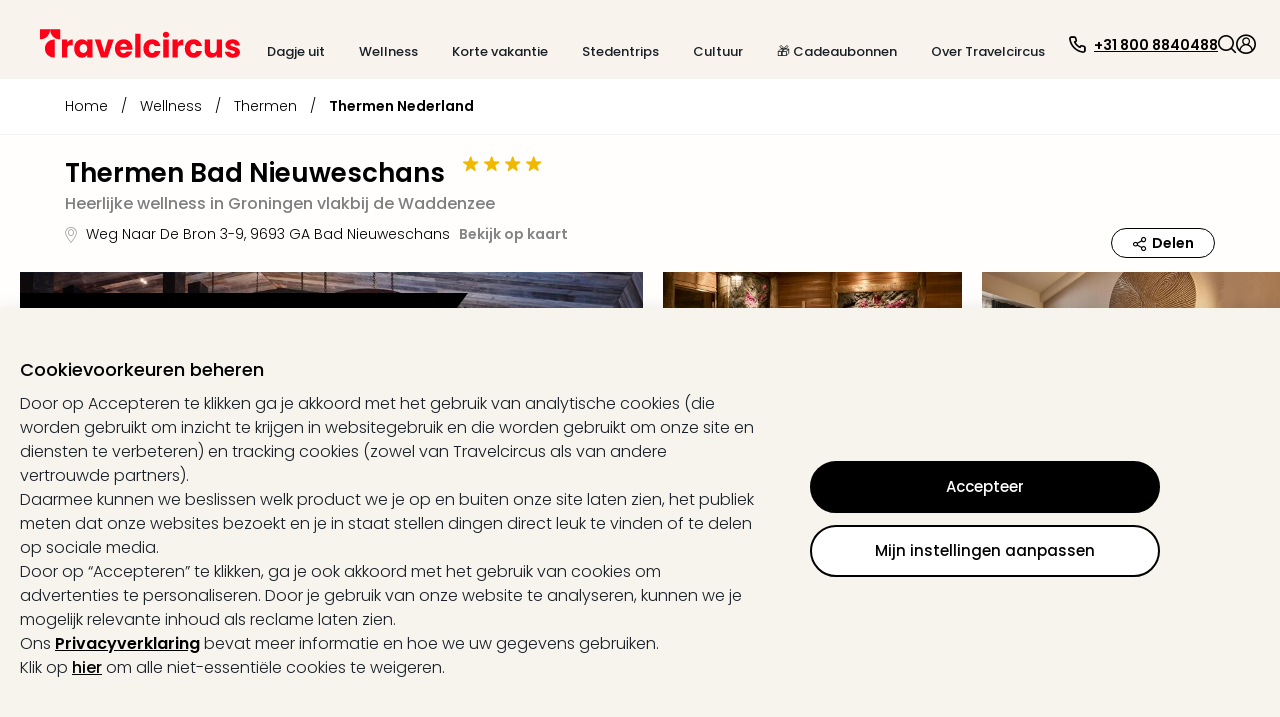

--- FILE ---
content_type: text/html; charset=utf-8
request_url: https://www.travelcircus.nl/thermen-bad-nieuweschans
body_size: 112510
content:
<!DOCTYPE html><html lang="nl"><head><title>Thermen Bad Nieuweschans</title><meta charSet="UTF-8"/><meta http-equiv="X-UA-Compatible" content="IE=edge"/><meta name="viewport" content="width=device-width, initial-scale=1.0, maximum-scale=5.0"/><meta name="google-translate-customization" content="5fda571523d44574-2fcea5ab0bf6cceb-g29b10972bc27ff4b-13"/><meta name="description" content="ᐅ Thermen Bad Nieuweschans ⇒ Aanbieding incl. halfpension en toegang tot thermen ✓TOP Beoordelingen ✓Tot 50% besparen ✓GRATIS Klantenservice⇒ Nu boeken."/><meta property="og:site_name" content="Travelcircus"/><meta property="og:title" content="Thermen Bad Nieuweschans"/><meta property="og:description" content="ᐅ Thermen Bad Nieuweschans ⇒ Aanbieding incl. halfpension en toegang tot thermen ✓TOP Beoordelingen ✓Tot 50% besparen ✓GRATIS Klantenservice⇒ Nu boeken."/><meta property="og:locale" content="nl_NL"/><meta property="og:image" content="https://s3.travel-cdn.net/pictures/345961/full.jpg?rev=1"/><meta name="robots" content="index,follow"/><meta name="googlebot" content="index,follow"/><script type="text/javascript">window.dataLayer=window.dataLayer || [];window.gtag=function(){window.dataLayer.push(arguments)};gtag('consent','default',{'functionality_storage':'granted','personalization_storage':'granted','security_storage':'granted','ad_storage':'denied','ad_user_data':'denied','ad_personalization':'denied','analytics_storage':'denied'});</script><script id="gtm-tracking-script">
        (function(w,d,s,l,i){w[l]=w[l]||[];w[l].push({'gtm.start':
        new Date().getTime(),event:'gtm.js'});var f=d.getElementsByTagName(s)[0],
        j=d.createElement(s),dl=l!='dataLayer'?'&l='+l:'';j.async=true;j.src=
        '//www.googletagmanager.com/gtm.js?id='+i+dl;f.parentNode.insertBefore(j,f);
        })(window,document,'script','dataLayer','GTM-KBMFBJ');
      </script><link rel="alternate" hrefLang="de-DE" href="https://www.travelcircus.de/thermen-bad-nieuweschans"/><link rel="alternate" hrefLang="nl-BE" href="https://www.travelcircus.be/thermen-bad-nieuweschans"/><link rel="alternate" hrefLang="nl-NL" href="https://www.travelcircus.nl/thermen-bad-nieuweschans"/><link rel="alternate" hrefLang="de-AT" href="https://www.travelcircus.at/thermen-bad-nieuweschans"/><link rel="alternate" hrefLang="de-CH" href="https://www.travelcircus.ch/thermen-bad-nieuweschans"/><link rel="preload" as="image" href="https://static-prod.travel-cdn.net/static/img/placeholder/png/offer-teaser-desktop.png"/><link href="https://www.travelcircus.nl/thermen-bad-nieuweschans" rel="canonical"/><link rel="shortcut icon" href="https://static-prod.travel-cdn.net/static/img/favicon/favicon.ico"/><link rel="apple-touch-icon" sizes="180x180" href="https://static-prod.travel-cdn.net/static/img/favicon/apple-touch-icon.png"/><link rel="icon" type="image/png" sizes="32x32" href="https://static-prod.travel-cdn.net/static/img/favicon/favicon-32x32.png"/><link rel="icon" type="image/png" sizes="144x144" href="https://static-prod.travel-cdn.net/static/img/favicon/favicon-144x144.png"/><link rel="preload" href="https://static-prod.travel-cdn.net/static/img/tc-logo-red.svg" as="image" fetchpriority="high"/><meta name="next-head-count" content="26"/><link rel="dns-prefetch" href="https://static-prod.travel-cdn.net"/><link rel="dns-prefetch" href="https://www.googletagmanager.com"/><link rel="dns-prefetch" href="https://www.google-analytics.com"/><link rel="dns-prefetch" href="https://m.tcsrv.net"/><link rel="preconnect" href="https://static-prod.travel-cdn.net"/><link rel="preconnect" href="https://static-prod.travel-cdn.net" crossorigin=""/><link rel="preconnect" href="https://www.googletagmanager.com"/><link rel="preconnect" href="https://www.google-analytics.com"/><link rel="preconnect" href="https://m.tcsrv.net"/><link rel="preload" href="https://static-prod.travel-cdn.net/_next/static/media/4c285fdca692ea22-s.p.woff2" as="font" type="font/woff2" crossorigin="anonymous" data-next-font="size-adjust"/><link rel="preload" href="https://static-prod.travel-cdn.net/_next/static/media/8888a3826f4a3af4-s.p.woff2" as="font" type="font/woff2" crossorigin="anonymous" data-next-font="size-adjust"/><link rel="preload" href="https://static-prod.travel-cdn.net/_next/static/media/0484562807a97172-s.p.woff2" as="font" type="font/woff2" crossorigin="anonymous" data-next-font="size-adjust"/><link rel="preload" href="https://static-prod.travel-cdn.net/_next/static/media/b957ea75a84b6ea7-s.p.woff2" as="font" type="font/woff2" crossorigin="anonymous" data-next-font="size-adjust"/><link rel="preload" href="https://static-prod.travel-cdn.net/_next/static/css/4eab6896947d4700.css" as="style"/><link rel="stylesheet" href="https://static-prod.travel-cdn.net/_next/static/css/4eab6896947d4700.css" data-n-g=""/><noscript data-n-css=""></noscript><script defer="" nomodule="" src="https://static-prod.travel-cdn.net/_next/static/chunks/polyfills-78c92fac7aa8fdd8.js"></script><script src="https://script.travelcircus.de/api.v1.js" defer="" data-nscript="beforeInteractive"></script><script src="https://static-prod.travel-cdn.net/_next/static/chunks/webpack-b004f277cd3fd738.js" defer=""></script><script src="https://static-prod.travel-cdn.net/_next/static/chunks/6012-5f66c22c74b40c54.js" defer=""></script><script src="https://static-prod.travel-cdn.net/_next/static/chunks/6221-38920891fba4ce36.js" defer=""></script><script src="https://static-prod.travel-cdn.net/_next/static/chunks/404-e2b12417f049d332.js" defer=""></script><script src="https://static-prod.travel-cdn.net/_next/static/chunks/766-f7eb4c50eb04dddc.js" defer=""></script><script src="https://static-prod.travel-cdn.net/_next/static/chunks/750-56dcbd14b3a49c57.js" defer=""></script><script src="https://static-prod.travel-cdn.net/_next/static/chunks/9554-9369e8d9d8d38e27.js" defer=""></script><script src="https://static-prod.travel-cdn.net/_next/static/chunks/636-968c42bb2aca458a.js" defer=""></script><script src="https://static-prod.travel-cdn.net/_next/static/chunks/7413-ea7da445d10cd621.js" defer=""></script><script src="https://static-prod.travel-cdn.net/_next/static/chunks/4448-4ea2ec4055e31127.js" defer=""></script><script src="https://static-prod.travel-cdn.net/_next/static/chunks/main-67fe74726507d10f.js" defer=""></script><script src="https://static-prod.travel-cdn.net/_next/static/chunks/5019-14fb0c424e6de794.js" defer=""></script><script src="https://static-prod.travel-cdn.net/_next/static/chunks/5982-dbb5e4b936f9b13b.js" defer=""></script><script src="https://static-prod.travel-cdn.net/_next/static/chunks/3791-768dc9dc107bde67.js" defer=""></script><script src="https://static-prod.travel-cdn.net/_next/static/chunks/3980-f5683d3e22ad1730.js" defer=""></script><script src="https://static-prod.travel-cdn.net/_next/static/chunks/7127-3155c3cffe0d9e00.js" defer=""></script><script src="https://static-prod.travel-cdn.net/_next/static/chunks/2395-7ea68ba1b3cce8a9.js" defer=""></script><script src="https://static-prod.travel-cdn.net/_next/static/chunks/4709-3a49a486d58d40be.js" defer=""></script><script src="https://static-prod.travel-cdn.net/_next/static/chunks/4476-e9b2af07b02613f6.js" defer=""></script><script src="https://static-prod.travel-cdn.net/_next/static/chunks/5039-3e51cd6c0df62407.js" defer=""></script><script src="https://static-prod.travel-cdn.net/_next/static/chunks/6964-064606c178b06701.js" defer=""></script><script src="https://static-prod.travel-cdn.net/_next/static/chunks/6779-be701638b8cd437b.js" defer=""></script><script src="https://static-prod.travel-cdn.net/_next/static/chunks/8279-3ded386005ad8ca4.js" defer=""></script><script src="https://static-prod.travel-cdn.net/_next/static/chunks/3148-c25d32d83df0afe5.js" defer=""></script><script src="https://static-prod.travel-cdn.net/_next/static/chunks/3610-584ae32aedf425c0.js" defer=""></script><script src="https://static-prod.travel-cdn.net/_next/static/chunks/9064-2f610bc85891fdb9.js" defer=""></script><script src="https://static-prod.travel-cdn.net/_next/static/chunks/1126-6eb4e5155d7b6fd0.js" defer=""></script><script src="https://static-prod.travel-cdn.net/_next/static/chunks/52-e25c739192834113.js" defer=""></script><script src="https://static-prod.travel-cdn.net/_next/static/chunks/450-9d51894d412041eb.js" defer=""></script><script src="https://static-prod.travel-cdn.net/_next/static/chunks/2609-07804b9c0f38612e.js" defer=""></script><script src="https://static-prod.travel-cdn.net/_next/static/chunks/6846-e1370bfe01c4780d.js" defer=""></script><script src="https://static-prod.travel-cdn.net/_next/static/chunks/7204-cd9f47d34c51b725.js" defer=""></script><script src="https://static-prod.travel-cdn.net/_next/static/chunks/7490-5874e0476f5808e8.js" defer=""></script><script src="https://static-prod.travel-cdn.net/_next/static/chunks/9571-b8ad0c6228b076be.js" defer=""></script><script src="https://static-prod.travel-cdn.net/_next/static/chunks/7878-06e32f3d835820fe.js" defer=""></script><script src="https://static-prod.travel-cdn.net/_next/static/chunks/7804-c3b84b58904d086a.js" defer=""></script><script src="https://static-prod.travel-cdn.net/_next/static/chunks/8017-fb0c99bf897d1e58.js" defer=""></script><script src="https://static-prod.travel-cdn.net/_next/static/chunks/1477-ab3ff98a579774fb.js" defer=""></script><script src="https://static-prod.travel-cdn.net/_next/static/chunks/3161-5e4e3ee9286cf1d3.js" defer=""></script><script src="https://static-prod.travel-cdn.net/_next/static/chunks/392-72d8b1ab00c80943.js" defer=""></script><script src="https://static-prod.travel-cdn.net/_next/static/chunks/3608-709afa7ce3072fe2.js" defer=""></script><script src="https://static-prod.travel-cdn.net/_next/static/chunks/pages/_app-f3956634-bae9ac82e53755c6.js" defer=""></script><script src="https://static-prod.travel-cdn.net/_next/static/chunks/pages/_app-e84674a9-289d92422de7508e.js" defer=""></script><script src="https://static-prod.travel-cdn.net/_next/static/chunks/pages/_app-c6591ac3-ad6b1570fe22b685.js" defer=""></script><script src="https://static-prod.travel-cdn.net/_next/static/chunks/pages/_app-96b4498b-679b07bf935f1738.js" defer=""></script><script src="https://static-prod.travel-cdn.net/_next/static/chunks/pages/_app-c2ce28fc-084b44aa8eaff3f6.js" defer=""></script><script src="https://static-prod.travel-cdn.net/_next/static/chunks/4602-452bd35d969e2be4.js" defer=""></script><script src="https://static-prod.travel-cdn.net/_next/static/chunks/5071-c85fcadf76469c35.js" defer=""></script><script src="https://static-prod.travel-cdn.net/_next/static/chunks/6319-30b6af6cd26613c2.js" defer=""></script><script src="https://static-prod.travel-cdn.net/_next/static/chunks/494-81928a61992f886f.js" defer=""></script><script src="https://static-prod.travel-cdn.net/_next/static/chunks/5983-7d9e94156a328c40.js" defer=""></script><script src="https://static-prod.travel-cdn.net/_next/static/chunks/1669-7f7636bd3b96868f.js" defer=""></script><script src="https://static-prod.travel-cdn.net/_next/static/chunks/9090-836ca3795cc34419.js" defer=""></script><script src="https://static-prod.travel-cdn.net/_next/static/chunks/7210-a5bac41d92f8fbd3.js" defer=""></script><script src="https://static-prod.travel-cdn.net/_next/static/chunks/8910-1a93948f3188dc4d.js" defer=""></script><script src="https://static-prod.travel-cdn.net/_next/static/chunks/2747-55e2ac42825cb3b3.js" defer=""></script><script src="https://static-prod.travel-cdn.net/_next/static/chunks/9390-ae64cdce811b8216.js" defer=""></script><script src="https://static-prod.travel-cdn.net/_next/static/chunks/697-e9a5bca314456890.js" defer=""></script><script src="https://static-prod.travel-cdn.net/_next/static/chunks/8103-8487293e73dec758.js" defer=""></script><script src="https://static-prod.travel-cdn.net/_next/static/chunks/8483-dc050ac5ea104cba.js" defer=""></script><script src="https://static-prod.travel-cdn.net/_next/static/chunks/7497-01bc77f1fdc1eb24.js" defer=""></script><script src="https://static-prod.travel-cdn.net/_next/static/chunks/5666-28326891aaac7fe5.js" defer=""></script><script src="https://static-prod.travel-cdn.net/_next/static/chunks/8452-b89cfa29ab5caff0.js" defer=""></script><script src="https://static-prod.travel-cdn.net/_next/static/chunks/1882-7b21625216e89297.js" defer=""></script><script src="https://static-prod.travel-cdn.net/_next/static/chunks/239-26661a2a5a8c7354.js" defer=""></script><script src="https://static-prod.travel-cdn.net/_next/static/chunks/8302-7304aed83d802f38.js" defer=""></script><script src="https://static-prod.travel-cdn.net/_next/static/chunks/7054-424f4ade2afde176.js" defer=""></script><script src="https://static-prod.travel-cdn.net/_next/static/chunks/6333-4c859b6d10f34f4f.js" defer=""></script><script src="https://static-prod.travel-cdn.net/_next/static/chunks/724-d657addcab61a1a1.js" defer=""></script><script src="https://static-prod.travel-cdn.net/_next/static/chunks/3253-08ba74a2b954cddc.js" defer=""></script><script src="https://static-prod.travel-cdn.net/_next/static/chunks/6361-1fc1b03e017e7177.js" defer=""></script><script src="https://static-prod.travel-cdn.net/_next/static/chunks/1852-59ddf2ca914753ab.js" defer=""></script><script src="https://static-prod.travel-cdn.net/_next/static/chunks/7976-b41dd14406e87e20.js" defer=""></script><script src="https://static-prod.travel-cdn.net/_next/static/chunks/8124-046ef9ac3967e6d2.js" defer=""></script><script src="https://static-prod.travel-cdn.net/_next/static/chunks/8423-8936916c5c0e0ee7.js" defer=""></script><script src="https://static-prod.travel-cdn.net/_next/static/chunks/3480-61985787bbcae7ca.js" defer=""></script><script src="https://static-prod.travel-cdn.net/_next/static/chunks/5647-5b8a31f866b7343b.js" defer=""></script><script src="https://static-prod.travel-cdn.net/_next/static/chunks/2444-423254e76ff340ee.js" defer=""></script><script src="https://static-prod.travel-cdn.net/_next/static/chunks/112-1799074e494e3a1b.js" defer=""></script><script src="https://static-prod.travel-cdn.net/_next/static/chunks/5577-74115529e21027c2.js" defer=""></script><script src="https://static-prod.travel-cdn.net/_next/static/chunks/6126-0caeae3a71ef47e0.js" defer=""></script><script src="https://static-prod.travel-cdn.net/_next/static/chunks/3143-f6a4fb92b8017884.js" defer=""></script><script src="https://static-prod.travel-cdn.net/_next/static/chunks/7092-e3ac39bb881799a4.js" defer=""></script><script src="https://static-prod.travel-cdn.net/_next/static/chunks/7114-e757e9caca9128b3.js" defer=""></script><script src="https://static-prod.travel-cdn.net/_next/static/chunks/250-f3421decf7cd2ee7.js" defer=""></script><script src="https://static-prod.travel-cdn.net/_next/static/chunks/8642-a360b1542775cc20.js" defer=""></script><script src="https://static-prod.travel-cdn.net/_next/static/chunks/5723-410475a56e207613.js" defer=""></script><script src="https://static-prod.travel-cdn.net/_next/static/chunks/8805-685880ce115da9b2.js" defer=""></script><script src="https://static-prod.travel-cdn.net/_next/static/chunks/4469-cdbefcfdc005845f.js" defer=""></script><script src="https://static-prod.travel-cdn.net/_next/static/chunks/4571-23dffe12f1543643.js" defer=""></script><script src="https://static-prod.travel-cdn.net/_next/static/chunks/5026-417c906b09285f6c.js" defer=""></script><script src="https://static-prod.travel-cdn.net/_next/static/chunks/6582-3aa442f394f4c873.js" defer=""></script><script src="https://static-prod.travel-cdn.net/_next/static/chunks/9965-5e31f2e5caeb4196.js" defer=""></script><script src="https://static-prod.travel-cdn.net/_next/static/chunks/2644-7f88fdd2381181f3.js" defer=""></script><script src="https://static-prod.travel-cdn.net/_next/static/chunks/6284-078abe49031a3751.js" defer=""></script><script src="https://static-prod.travel-cdn.net/_next/static/chunks/5861-08e8d6e2b5792c74.js" defer=""></script><script src="https://static-prod.travel-cdn.net/_next/static/chunks/6908-8d1d9243a6f1e7a5.js" defer=""></script><script src="https://static-prod.travel-cdn.net/_next/static/chunks/3225-4b662aa86f83efed.js" defer=""></script><script src="https://static-prod.travel-cdn.net/_next/static/chunks/1929-866428d102f2e927.js" defer=""></script><script src="https://static-prod.travel-cdn.net/_next/static/chunks/8267-b6035068c6be83e1.js" defer=""></script><script src="https://static-prod.travel-cdn.net/_next/static/chunks/8659-f795528984bc60bd.js" defer=""></script><script src="https://static-prod.travel-cdn.net/_next/static/chunks/8715-81d8cba6bcdc9b3b.js" defer=""></script><script src="https://static-prod.travel-cdn.net/_next/static/chunks/8764-3262c07cd7d154d9.js" defer=""></script><script src="https://static-prod.travel-cdn.net/_next/static/chunks/4659-c652c5c0492087f1.js" defer=""></script><script src="https://static-prod.travel-cdn.net/_next/static/chunks/5422-02ee0374718a97fb.js" defer=""></script><script src="https://static-prod.travel-cdn.net/_next/static/chunks/6998-27608eabb12f7002.js" defer=""></script><script src="https://static-prod.travel-cdn.net/_next/static/chunks/817-880b5b58606b9d3f.js" defer=""></script><script src="https://static-prod.travel-cdn.net/_next/static/chunks/2568-bc788c58bea38a56.js" defer=""></script><script src="https://static-prod.travel-cdn.net/_next/static/chunks/1966-0713d4a7abdad3eb.js" defer=""></script><script src="https://static-prod.travel-cdn.net/_next/static/chunks/4441-777400363ec31da5.js" defer=""></script><script src="https://static-prod.travel-cdn.net/_next/static/chunks/5899-26800230e3f52748.js" defer=""></script><script src="https://static-prod.travel-cdn.net/_next/static/chunks/4861-356c776914826f6e.js" defer=""></script><script src="https://static-prod.travel-cdn.net/_next/static/chunks/1887-e98b4686898e9e36.js" defer=""></script><script src="https://static-prod.travel-cdn.net/_next/static/chunks/7734-1e93accfd68a3bd0.js" defer=""></script><script src="https://static-prod.travel-cdn.net/_next/static/chunks/6716-ae21de8bade2d98b.js" defer=""></script><script src="https://static-prod.travel-cdn.net/_next/static/chunks/8295-6cb9bf1de0191952.js" defer=""></script><script src="https://static-prod.travel-cdn.net/_next/static/chunks/7474-fe43ff29b0d58b9e.js" defer=""></script><script src="https://static-prod.travel-cdn.net/_next/static/chunks/2630-80c5daed12a18a04.js" defer=""></script><script src="https://static-prod.travel-cdn.net/_next/static/chunks/1112-805681b0e6e24054.js" defer=""></script><script src="https://static-prod.travel-cdn.net/_next/static/chunks/8778-85f62a660a60d7f2.js" defer=""></script><script src="https://static-prod.travel-cdn.net/_next/static/chunks/5620-a5bc0e20e684a525.js" defer=""></script><script src="https://static-prod.travel-cdn.net/_next/static/chunks/3249-63533f8d2d39fd49.js" defer=""></script><script src="https://static-prod.travel-cdn.net/_next/static/chunks/1507-83fad661abf25f0e.js" defer=""></script><script src="https://static-prod.travel-cdn.net/_next/static/chunks/3206-fb1d3d774314a2d7.js" defer=""></script><script src="https://static-prod.travel-cdn.net/_next/static/chunks/900-4aeb91b0f6c6d762.js" defer=""></script><script src="https://static-prod.travel-cdn.net/_next/static/chunks/3955-9197ef515c1f2c1e.js" defer=""></script><script src="https://static-prod.travel-cdn.net/_next/static/chunks/8810-8f2307d99e70a537.js" defer=""></script><script src="https://static-prod.travel-cdn.net/_next/static/chunks/2293-2a2ba8f75f62b8fa.js" defer=""></script><script src="https://static-prod.travel-cdn.net/_next/static/chunks/7341-7d33c4cb774eec6f.js" defer=""></script><script src="https://static-prod.travel-cdn.net/_next/static/chunks/2972-7f902ddbed89ba0d.js" defer=""></script><script src="https://static-prod.travel-cdn.net/_next/static/chunks/9264-882a50ac47a46261.js" defer=""></script><script src="https://static-prod.travel-cdn.net/_next/static/chunks/2612-15729ee02a367a83.js" defer=""></script><script src="https://static-prod.travel-cdn.net/_next/static/chunks/94-87b9a73c735c1d36.js" defer=""></script><script src="https://static-prod.travel-cdn.net/_next/static/chunks/3260-faa82bc2e5f3141a.js" defer=""></script><script src="https://static-prod.travel-cdn.net/_next/static/chunks/5755-bccf514ed4f077f4.js" defer=""></script><script src="https://static-prod.travel-cdn.net/_next/static/chunks/1813-45be2991baf7fe65.js" defer=""></script><script src="https://static-prod.travel-cdn.net/_next/static/chunks/9695-820ea7a188d03681.js" defer=""></script><script src="https://static-prod.travel-cdn.net/_next/static/chunks/3408-a6e26308131050d7.js" defer=""></script><script src="https://static-prod.travel-cdn.net/_next/static/chunks/9588-3ee3f07023344a3d.js" defer=""></script><script src="https://static-prod.travel-cdn.net/_next/static/chunks/3024-dabc46d38cf87015.js" defer=""></script><script src="https://static-prod.travel-cdn.net/_next/static/chunks/1869-97cdaf1c77e7be00.js" defer=""></script><script src="https://static-prod.travel-cdn.net/_next/static/chunks/9682-551fc796db0942d8.js" defer=""></script><script src="https://static-prod.travel-cdn.net/_next/static/chunks/8223-4c0c8f375ebf3905.js" defer=""></script><script src="https://static-prod.travel-cdn.net/_next/static/chunks/1129-88d03105b1478e50.js" defer=""></script><script src="https://static-prod.travel-cdn.net/_next/static/chunks/2695-0fe4787afa743275.js" defer=""></script><script src="https://static-prod.travel-cdn.net/_next/static/chunks/2581-8bc9017221ec0eb0.js" defer=""></script><script src="https://static-prod.travel-cdn.net/_next/static/chunks/765-f41a6c76cd554736.js" defer=""></script><script src="https://static-prod.travel-cdn.net/_next/static/chunks/3840-8495d2d3467978ba.js" defer=""></script><script src="https://static-prod.travel-cdn.net/_next/static/chunks/9070-98a9cc2bf18e5174.js" defer=""></script><script src="https://static-prod.travel-cdn.net/_next/static/chunks/3913-6321854ac03084d7.js" defer=""></script><script src="https://static-prod.travel-cdn.net/_next/static/chunks/1631-4321fa5e1d41afa7.js" defer=""></script><script src="https://static-prod.travel-cdn.net/_next/static/chunks/6666-f5f90e3ee5b27e05.js" defer=""></script><script src="https://static-prod.travel-cdn.net/_next/static/chunks/1272-4b4ec70f98e2a7d2.js" defer=""></script><script src="https://static-prod.travel-cdn.net/_next/static/chunks/4911-66ae8dd6c5ee62f1.js" defer=""></script><script src="https://static-prod.travel-cdn.net/_next/static/chunks/7560-fcf92ce4d2e1d007.js" defer=""></script><script src="https://static-prod.travel-cdn.net/_next/static/chunks/3784-867e6098578df238.js" defer=""></script><script src="https://static-prod.travel-cdn.net/_next/static/chunks/4180-b5541e3242736b85.js" defer=""></script><script src="https://static-prod.travel-cdn.net/_next/static/chunks/1307-314335938267ab47.js" defer=""></script><script src="https://static-prod.travel-cdn.net/_next/static/chunks/5744-9a92016a5cf8a2c3.js" defer=""></script><script src="https://static-prod.travel-cdn.net/_next/static/chunks/4490-5926aaf7a663e0e8.js" defer=""></script><script src="https://static-prod.travel-cdn.net/_next/static/chunks/5289-7d0b3b9b8cccf455.js" defer=""></script><script src="https://static-prod.travel-cdn.net/_next/static/chunks/1958-c5e8acf86f0b6da1.js" defer=""></script><script src="https://static-prod.travel-cdn.net/_next/static/chunks/6379-2abc0bf04f7c7092.js" defer=""></script><script src="https://static-prod.travel-cdn.net/_next/static/chunks/9356-b5596697f82691f7.js" defer=""></script><script src="https://static-prod.travel-cdn.net/_next/static/chunks/6915-7c79f042d5df426d.js" defer=""></script><script src="https://static-prod.travel-cdn.net/_next/static/chunks/4214-ac996dc82ff496b9.js" defer=""></script><script src="https://static-prod.travel-cdn.net/_next/static/chunks/904-071069f0943f2b76.js" defer=""></script><script src="https://static-prod.travel-cdn.net/_next/static/chunks/8544-a2feab7190a3a453.js" defer=""></script><script src="https://static-prod.travel-cdn.net/_next/static/chunks/2920-6a84b76f4d502ccc.js" defer=""></script><script src="https://static-prod.travel-cdn.net/_next/static/chunks/5572-a86fd879576221d4.js" defer=""></script><script src="https://static-prod.travel-cdn.net/_next/static/chunks/6966-faf87c6551498c12.js" defer=""></script><script src="https://static-prod.travel-cdn.net/_next/static/chunks/8717-52e2aa46dbe6705c.js" defer=""></script><script src="https://static-prod.travel-cdn.net/_next/static/chunks/4095-a6e32f5f42c8d0a9.js" defer=""></script><script src="https://static-prod.travel-cdn.net/_next/static/chunks/9531-12f6494a7d1e0295.js" defer=""></script><script src="https://static-prod.travel-cdn.net/_next/static/chunks/6994-a5818e8a74ebb745.js" defer=""></script><script src="https://static-prod.travel-cdn.net/_next/static/chunks/6732-42eeb802c4a891f7.js" defer=""></script><script src="https://static-prod.travel-cdn.net/_next/static/chunks/3707-1c9dce0369563b95.js" defer=""></script><script src="https://static-prod.travel-cdn.net/_next/static/chunks/2616-994916be02e77042.js" defer=""></script><script src="https://static-prod.travel-cdn.net/_next/static/chunks/993-21d865e129d1f849.js" defer=""></script><script src="https://static-prod.travel-cdn.net/_next/static/chunks/4179-229ef60373bcd429.js" defer=""></script><script src="https://static-prod.travel-cdn.net/_next/static/chunks/4202-c424f839cd5572c1.js" defer=""></script><script src="https://static-prod.travel-cdn.net/_next/static/chunks/2467-6b0be4bf4b0995d7.js" defer=""></script><script src="https://static-prod.travel-cdn.net/_next/static/chunks/1881-9a45ff903a04190b.js" defer=""></script><script src="https://static-prod.travel-cdn.net/_next/static/chunks/pages/nextjs-dyn-hotel/%5Bhotel%5D-f3956634-a331d0e8a3a05975.js" defer=""></script><script src="https://static-prod.travel-cdn.net/_next/static/chunks/pages/nextjs-dyn-hotel/%5Bhotel%5D-a4320cbe-664d120c976b75aa.js" defer=""></script><script src="https://static-prod.travel-cdn.net/_next/static/chunks/pages/nextjs-dyn-hotel/%5Bhotel%5D-78c0fb05-64a7bc7ba446c5f1.js" defer=""></script><script src="https://static-prod.travel-cdn.net/_next/static/chunks/pages/nextjs-dyn-hotel/%5Bhotel%5D-7774a770-95b55e9980c0377f.js" defer=""></script><script src="https://static-prod.travel-cdn.net/_next/static/chunks/pages/nextjs-dyn-hotel/%5Bhotel%5D-ee9d25da-cfe47948eda37194.js" defer=""></script><script src="https://static-prod.travel-cdn.net/_next/static/chunks/pages/nextjs-dyn-hotel/%5Bhotel%5D-36f32bfe-bf50b66f567477c2.js" defer=""></script><script src="https://static-prod.travel-cdn.net/_next/static/chunks/pages/nextjs-dyn-hotel/%5Bhotel%5D-022ae3d7-4b8d11d979996238.js" defer=""></script><script src="https://static-prod.travel-cdn.net/_next/static/chunks/pages/nextjs-dyn-hotel/%5Bhotel%5D-23d983ae-2be5d55b3e3bf979.js" defer=""></script><script src="https://static-prod.travel-cdn.net/_next/static/chunks/pages/nextjs-dyn-hotel/%5Bhotel%5D-2e8228d5-fb9af3af2bcf88f3.js" defer=""></script><script src="https://static-prod.travel-cdn.net/_next/static/chunks/pages/nextjs-dyn-hotel/%5Bhotel%5D-c425ff37-f811718b3e87e640.js" defer=""></script><script src="https://static-prod.travel-cdn.net/_next/static/chunks/pages/nextjs-dyn-hotel/%5Bhotel%5D-d38ebb50-c3ff9897c38d474b.js" defer=""></script><script src="https://static-prod.travel-cdn.net/_next/static/chunks/pages/nextjs-dyn-hotel/%5Bhotel%5D-985bb314-20ee93f85e9a5ae0.js" defer=""></script><script src="https://static-prod.travel-cdn.net/_next/static/chunks/pages/nextjs-dyn-hotel/%5Bhotel%5D-a4ae9cdf-b96fff460d19169c.js" defer=""></script><script src="https://static-prod.travel-cdn.net/_next/static/chunks/pages/nextjs-dyn-hotel/%5Bhotel%5D-dc04f9c8-19c66ae1c760b9e7.js" defer=""></script><script src="https://static-prod.travel-cdn.net/_next/static/chunks/pages/nextjs-dyn-hotel/%5Bhotel%5D-5a4f0995-68c811db3c5d738b.js" defer=""></script><script src="https://static-prod.travel-cdn.net/_next/static/chunks/pages/nextjs-dyn-hotel/%5Bhotel%5D-90e8c9d0-5f297afd64f2ff93.js" defer=""></script><script src="https://static-prod.travel-cdn.net/_next/static/chunks/pages/nextjs-dyn-hotel/%5Bhotel%5D-e37337f9-c6b625a37f5bbb77.js" defer=""></script><script src="https://static-prod.travel-cdn.net/_next/static/chunks/pages/nextjs-dyn-hotel/%5Bhotel%5D-66588faf-5110b631db5631aa.js" defer=""></script><script src="https://static-prod.travel-cdn.net/_next/static/chunks/pages/nextjs-dyn-hotel/%5Bhotel%5D-be0403c3-6e8baddf9f6ee5fc.js" defer=""></script><script src="https://static-prod.travel-cdn.net/_next/static/chunks/pages/nextjs-dyn-hotel/%5Bhotel%5D-48cc887b-0eb884463dbb1e6a.js" defer=""></script><script src="https://static-prod.travel-cdn.net/_next/static/chunks/pages/nextjs-dyn-hotel/%5Bhotel%5D-f3d74874-3b78bf2ecd887660.js" defer=""></script><script src="https://static-prod.travel-cdn.net/_next/static/chunks/pages/nextjs-dyn-hotel/%5Bhotel%5D-e6e59946-87f0801f8e275767.js" defer=""></script><script src="https://static-prod.travel-cdn.net/_next/static/SD58NFD40xIHPHdw987Y1/_buildManifest.js" defer=""></script><script src="https://static-prod.travel-cdn.net/_next/static/SD58NFD40xIHPHdw987Y1/_ssgManifest.js" defer=""></script><style id="__jsx-1598343132">html * { font-family: '__Poppins_c09e5b', '__Poppins_Fallback_c09e5b' !important; } .xnpe_async_hide{opacity:0!important}</style><style data-styled="" data-styled-version="5.3.3">.iHmqXu{width:100%;height:auto;background-color:rgba(248,243,236,1);}/*!sc*/
.bGizBE{max-width:2090px;width:100%;padding:29px 24px 16px 24px;margin-left:auto;margin-right:auto;}/*!sc*/
.fWwsdc{padding-left:16px;padding-right:10px;}/*!sc*/
.kSxHdq{width:auto;}/*!sc*/
@media screen and (min-width:280px){.kSxHdq{padding-top:2px;}}/*!sc*/
@media screen and (min-width:1024px){.kSxHdq{padding-top:0;}}/*!sc*/
.fDwjeZ{margin-top:5px;height:20px;}/*!sc*/
.jJbJqs{background-color:transparent;border:0;padding:0;box-shadow:none;cursor:pointer;}/*!sc*/
.iXUBdN{color:#000000;width:20px;height:20px;display:inline-block;}/*!sc*/
.kdBmQF{color:#000000;margin-left:7px;padding-top:3px;}/*!sc*/
.izSwXw{height:18px;width:18px;cursor:pointer;}/*!sc*/
.gAtaWt{width:18px;height:18px;color:#000000;display:inline-block;}/*!sc*/
.iuJOhN{cursor:pointer;}/*!sc*/
.hdCujB{width:100%;max-width:2090px;margin-left:auto;margin-right:auto;padding-left:24px;padding-right:70px;padding-top:14px;padding-bottom:20px;}/*!sc*/
.deUdQu{padding-top:20px;padding-right:20px;border-right:1px dashed #c8c8c8;min-width:244px;}/*!sc*/
.ikDieo{color:#000000;margin-bottom:16px;cursor:pointer;}/*!sc*/
.jQKNYa{color:#606060;margin-bottom:16px;cursor:pointer;}/*!sc*/
.lfqWyb{width:18px;height:18px;margin-right:7px;display:inline-block;}/*!sc*/
.kgcaxJ{padding-top:2px;}/*!sc*/
.aOUEs{padding:20px;width:100%;}/*!sc*/
.krNzOS{display:-webkit-box;display:-webkit-flex;display:-ms-flexbox;display:flex;width:100%;}/*!sc*/
.blLaLX{width:33%;padding-right:10px;}/*!sc*/
.bXOctQ{min-height:42px;display:block;}/*!sc*/
.bilbVq{margin:0;padding:0;}/*!sc*/
.cnkhpe{margin-bottom:6px;}/*!sc*/
.jvWaGC{color:#000000;}/*!sc*/
.jxlbCH{display:none;width:100%;}/*!sc*/
.grUrmS{padding:20px 0 20px 20px;border-left:1px dashed #c8c8c8;}/*!sc*/
.iyUXkx{color:#000000;margin-bottom:24px;}/*!sc*/
.cLtsdH{min-width:278px;max-width:278px;}/*!sc*/
.gJINRj{width:86px;margin-bottom:20px;}/*!sc*/
.lggwiy{width:100%;margin-bottom:6px;border-radius:10px;background-image:url(https://static-prod.travel-cdn.net/static/img/placeholder/png/offer_teaser_ncol.png);}/*!sc*/
.hVvhvP{min-height:2000px;background:#FFFEFD;}/*!sc*/
.emSuwW{background-color:#FFFFFF;overflow-x:auto;}/*!sc*/
@media screen and (min-width:280px){.emSuwW{border-top:unset;border-bottom:unset;}}/*!sc*/
@media screen and (min-width:1024px){.emSuwW{border-top:unset;border-bottom:1px solid rgba(0,0,0,0.05);}}/*!sc*/
@media screen and (min-width:280px){.dThLdJ{margin-left:0;margin-right:0;height:30px;}}/*!sc*/
@media screen and (min-width:768px){.dThLdJ{width:100%;height:55px;}}/*!sc*/
@media screen and (min-width:1024px){.dThLdJ{margin-left:auto;margin-right:auto;width:952px;}}/*!sc*/
@media screen and (min-width:1200px){.dThLdJ{width:1150px;}}/*!sc*/
@media screen and (min-width:280px){.hiUtNc{padding-left:24px;padding-right:24px;}}/*!sc*/
@media screen and (min-width:1024px){.hiUtNc{padding-left:0;padding-right:0;}}/*!sc*/
.hdcjQu{cursor:pointer;color:#000000;}/*!sc*/
@media screen and (min-width:280px){.fCZxGz{opacity:0.8;}}/*!sc*/
@media screen and (min-width:1024px){.fCZxGz{opacity:1;}}/*!sc*/
.kEliuR{color:#000000;}/*!sc*/
@media screen and (min-width:280px){.kEliuR{margin-left:10px;opacity:0.8;}}/*!sc*/
@media screen and (min-width:768px){.kEliuR{margin-left:13px;}}/*!sc*/
@media screen and (min-width:1024px){.kEliuR{opacity:1;}}/*!sc*/
@media screen and (min-width:280px){.ipryCt{margin-left:10px;}}/*!sc*/
@media screen and (min-width:768px){.ipryCt{margin-left:13px;}}/*!sc*/
.eIRuxv{margin-bottom:14px;margin-left:auto;margin-right:auto;padding-top:21px;}/*!sc*/
@media screen and (min-width:280px){.eIRuxv{padding-left:24px;padding-right:24px;}}/*!sc*/
@media screen and (min-width:768px){.eIRuxv{width:100%;}}/*!sc*/
@media screen and (min-width:1024px){.eIRuxv{padding-left:0;padding-right:0;width:952px;}}/*!sc*/
@media screen and (min-width:1200px){.eIRuxv{padding-left:0;padding-right:0;width:1150px;}}/*!sc*/
@media screen and (min-width:280px){.jwBNnE{text-align:center;}}/*!sc*/
@media screen and (min-width:768px){.jwBNnE{text-align:unset;}}/*!sc*/
.jSDfOF{color:#000000;margin-bottom:4px;display:inline;}/*!sc*/
.gGuMuj{display:inline;margin-left:18px;}/*!sc*/
.jTVNkV{color:#f0b900;display:inline-block;}/*!sc*/
.kcAFUT{display:inline-block;}/*!sc*/
.jRkOOA{margin-right:5px;display:inline-block;}/*!sc*/
.hiJHbo{display:none;}/*!sc*/
.kusWBo{display:inline-block;color:#000000;}/*!sc*/
.cASDEl{color:#7F7F7F;}/*!sc*/
@media screen and (min-width:280px){.cASDEl{display:block;}}/*!sc*/
@media screen and (min-width:1024px){.cASDEl{display:none;}}/*!sc*/
.knWRHB{color:#7F7F7F;}/*!sc*/
@media screen and (min-width:280px){.knWRHB{display:none;}}/*!sc*/
@media screen and (min-width:1024px){.knWRHB{display:inherit;}}/*!sc*/
.eNSWIs{text-align:left;padding-left:12px;padding-top:8px;min-height:40px;}/*!sc*/
.cqYpbn{width:4px;height:4px;color:rgba(0,0,0,0.4);display:inline-block;}/*!sc*/
.deByde{margin-left:9px;margin-right:9px;text-align:left;color:#000000;}/*!sc*/
.kQkxGr{cursor:pointer;color:#858585;}/*!sc*/
.bsAVBx{margin-top:1px;}/*!sc*/
.iybkQA{margin-right:4px;width:16px;height:16px;display:inline-block;}/*!sc*/
.JHCyN{width:100%;overflow:hidden;}/*!sc*/
@media screen and (min-width:280px){.gtILbB{height:180px;}}/*!sc*/
@media screen and (min-width:768px){.gtILbB{height:100%;}}/*!sc*/
@media screen and (min-width:1024px){.gtILbB{height:100%;}}/*!sc*/
.gShRuO{margin-left:auto;margin-right:auto;max-width:1440px;}/*!sc*/
@media screen and (min-width:280px){.gShRuO{padding-left:0;}}/*!sc*/
@media screen and (min-width:1024px){.gShRuO{padding-left:20px;}}/*!sc*/
.fdbmLc{width:50%;padding-right:7px;}/*!sc*/
.hCQusA{height:100%;background-image:url(https://static-prod.travel-cdn.net/static/img/placeholder/png/offer-teaser-desktop.png);background-size:cover;background-position:center;overflow:hidden;}/*!sc*/
.jgtxIy{cursor:pointer;height:100%;background-image:url(https://s3.travel-cdn.net/pictures/345961/full.jpg?rev=1);background-size:cover;background-position:center;}/*!sc*/
.dTdeFg{min-height:54px;width:auto;padding-left:20px;padding-right:20px;max-width:90%;}/*!sc*/
.iExITz{text-align:center;min-height:52px;color:#FFFFFF;}/*!sc*/
.jinuti{color:#FFFFFF;cursor:default;text-align:left;padding-top:5px;padding-bottom:5px;padding-left:5px;}/*!sc*/
.hWiwca{width:50%;padding-left:13px;}/*!sc*/
.dqNPiX{width:50%;padding-right:10px;padding-left:0;margin-bottom:20px;cursor:pointer;}/*!sc*/
.cWyxFL{width:50%;padding-right:0;padding-left:10px;margin-bottom:20px;cursor:pointer;}/*!sc*/
.cprcPN{width:50%;padding-right:10px;padding-left:0;margin-bottom:0;cursor:pointer;}/*!sc*/
.hXHBJp{width:50%;padding-right:0;padding-left:10px;margin-bottom:0;cursor:pointer;}/*!sc*/
.ELVkW{margin-left:auto;margin-right:auto;}/*!sc*/
@media screen and (min-width:280px){.ELVkW{padding-left:24px;padding-right:24px;padding-top:8px;padding-bottom:24px;}}/*!sc*/
@media screen and (min-width:768px){.ELVkW{width:100%;padding-top:19px;}}/*!sc*/
@media screen and (min-width:1024px){.ELVkW{padding-left:0;padding-right:0;width:952px;padding-top:35px;padding-bottom:39px;}}/*!sc*/
@media screen and (min-width:1200px){.ELVkW{padding-left:0;padding-right:0;width:1150px;}}/*!sc*/
.kNPbju{margin-left:40px;width:357px;}/*!sc*/
.fuomzW{padding-top:16px;padding-bottom:40px;}/*!sc*/
@media screen and (min-width:280px){.cjFecw{padding-top:25px;padding-bottom:25px;}}/*!sc*/
@media screen and (min-width:1024px){.cjFecw{padding-top:0;padding-bottom:0;}}/*!sc*/
@media screen and (min-width:280px){.jrgYzG{width:100%;}}/*!sc*/
@media screen and (min-width:1024px){.jrgYzG{width:580px;}}/*!sc*/
@media screen and (min-width:1200px){.jrgYzG{width:752px;}}/*!sc*/
@media screen and (min-width:280px){.jZOqFq{background-color:transparent;border:none;border-radius:unset;box-shadow:none;margin-top:13px;width:100%;border-top:1px solid rgba(0,0,0,0.07);}}/*!sc*/
@media screen and (min-width:768px){.jZOqFq{width:inherit;}}/*!sc*/
@media screen and (min-width:1024px){.jZOqFq{background-color:#FFFFFF;border:1px solid #FCFAF7;border-radius:unset;box-shadow:6px 6px 10px 0px rgba(0,0,0,0.06),-2px -2px 25px 0px rgba(0,0,0,0.03);margin-top:16px;border-top:1px solid 1px solid #FCFAF7;}}/*!sc*/
.LHgEo{overflow:hidden;}/*!sc*/
@media screen and (min-width:280px){.LHgEo{width:100%;}}/*!sc*/
@media screen and (min-width:768px){.LHgEo{width:inherit;}}/*!sc*/
@media screen and (min-width:280px){.nBkHC{padding:0;}}/*!sc*/
@media screen and (min-width:768px){.nBkHC{padding:20px 25px;}}/*!sc*/
@media screen and (min-width:1024px){.nBkHC{padding:30px 35px;}}/*!sc*/
.jqjFIS{margin-right:20px;}/*!sc*/
@media screen and (min-width:1024px){.jqjFIS{width:50%;}}/*!sc*/
@media screen and (min-width:1200px){.jqjFIS{width:300px;}}/*!sc*/
.kvpknL{color:#1D1D1D;}/*!sc*/
@media screen and (min-width:280px){.kvpknL{margin-bottom:0;}}/*!sc*/
@media screen and (min-width:1024px){.kvpknL{margin-bottom:14px;}}/*!sc*/
.hVWROZ{padding:0;}/*!sc*/
.hgBrKE{margin-bottom:11px;width:auto;}/*!sc*/
.dIirUW{padding-top:4px;}/*!sc*/
@media screen and (min-width:280px){.dIirUW{width:18px;min-width:18px;max-width:18px;}}/*!sc*/
@media screen and (min-width:1024px){.dIirUW{width:27px;min-width:27px;max-width:27px;}}/*!sc*/
.dUsULE{color:#1D1D1D;display:inline-block;}/*!sc*/
@media screen and (min-width:280px){.dUsULE{width:18px;height:18px;}}/*!sc*/
@media screen and (min-width:1024px){.dUsULE{width:17px;height:17px;}}/*!sc*/
.cniYYN{color:#1D1D1D;margin-left:10px;}/*!sc*/
@media screen and (min-width:280px){.cniYYN{margin-bottom:6px;}}/*!sc*/
@media screen and (min-width:1024px){.cniYYN{margin-bottom:inherit;}}/*!sc*/
@media screen and (min-width:1024px){.cvsemm{width:50%;}}/*!sc*/
@media screen and (min-width:1200px){.cvsemm{width:300px;}}/*!sc*/
.dQkuSv{padding-left:21px;}/*!sc*/
@media screen and (min-width:280px){.dQkuSv{margin-bottom:16px;width:50%;padding-right:8px;}}/*!sc*/
@media screen and (min-width:768px){.dQkuSv{margin-bottom:11px;width:auto;padding-right:0;}}/*!sc*/
@media screen and (min-width:280px){.bsyHsd{padding:0;border-top:none;}}/*!sc*/
@media screen and (min-width:768px){.bsyHsd{padding:20px 25px;}}/*!sc*/
@media screen and (min-width:1024px){.bsyHsd{border-top:1px solid rgba(0,0,0,0.05);}}/*!sc*/
.gLaSEu{margin-right:0;}/*!sc*/
@media screen and (min-width:280px){.gLaSEu{padding-top:20px;padding-bottom:20px;width:100%;}}/*!sc*/
@media screen and (min-width:768px){.gLaSEu{padding-top:10px;padding-bottom:10px;width:50%;}}/*!sc*/
@media screen and (min-width:1370px){.gLaSEu{width:auto;}}/*!sc*/
.kvLiCh{border:1px solid rgba(0,0,0,0.1);border-radius:50%;}/*!sc*/
@media screen and (min-width:280px){.kvLiCh{width:28px;min-width:28px;height:28px;margin-right:8px;background-color:unset;}}/*!sc*/
@media screen and (min-width:768px){.kvLiCh{width:32px;min-width:32px;height:32px;margin-right:10px;}}/*!sc*/
@media screen and (min-width:1024px){.kvLiCh{background-color:unset;}}/*!sc*/
.dvXpfQ{color:#1D1D1D;}/*!sc*/
@media screen and (min-width:280px){.dvXpfQ{padding-left:0;}}/*!sc*/
@media screen and (min-width:1024px){.dvXpfQ{padding-left:2px;}}/*!sc*/
@media screen and (min-width:280px){.knWVVI{color:#1D1D1D;}}/*!sc*/
@media screen and (min-width:1024px){.knWVVI{color:#1D1D1D;}}/*!sc*/
@media screen and (min-width:280px){.dCZabQ{color:#7F7F7F;}}/*!sc*/
@media screen and (min-width:1024px){.dCZabQ{color:#7F7F7F;}}/*!sc*/
.hKJXpl{border:1px solid rgba(0,0,0,0.1);border-radius:50%;}/*!sc*/
@media screen and (min-width:280px){.hKJXpl{width:28px;min-width:28px;height:28px;margin-right:8px;background-color:unset;}}/*!sc*/
@media screen and (min-width:768px){.hKJXpl{width:32px;min-width:32px;height:32px;margin-right:10px;background-color:unset;}}/*!sc*/
.emWkkE{width:12px;height:12px;color:#1D1D1D;display:inline-block;}/*!sc*/
@media screen and (min-width:280px){.hvNblu{color:#1D1D1D;}}/*!sc*/
@media screen and (min-width:768px){.hvNblu{color:#1D1D1D;}}/*!sc*/
@media screen and (min-width:280px){.cpRQJK{color:#7F7F7F;}}/*!sc*/
@media screen and (min-width:768px){.cpRQJK{color:#7F7F7F;}}/*!sc*/
.bcCkVa{margin-right:5px;}/*!sc*/
.dztpEz{color:#2F80ED;}/*!sc*/
@media screen and (min-width:280px){.fgyEAR{margin-top:30px;margin-bottom:30px;display:none;}}/*!sc*/
@media screen and (min-width:768px){.fgyEAR{margin-top:42px;margin-bottom:42px;}}/*!sc*/
@media screen and (min-width:1024px){.fgyEAR{display:block;}}/*!sc*/
.bHJUbO{height:1px;width:50%;background-color:rgba(0,0,0,.05);}/*!sc*/
.iCJqOh{padding-left:13px;padding-right:13px;color:#000000;}/*!sc*/
.bQoDca{background-color:#FFFFFF;border-radius:10px;padding-left:30px;padding-right:30px;margin-top:20px;box-shadow:6px 6px 10px rgba(0,0,0,0.06);border:1px solid rgba(0,0,0,0.07);}/*!sc*/
.kOsdcw{cursor:pointer;height:83px;}/*!sc*/
.cWLMBE{width:100%;height:100%;}/*!sc*/
.bfGLlN{margin:0;color:#000000;}/*!sc*/
.hdYbRU{width:20px;height:20px;}/*!sc*/
.jauoQ{width:10px;height:10px;color:#7F7F7F;display:inline-block;}/*!sc*/
.eCBuqN{color:#454545;}/*!sc*/
@media screen and (min-width:280px){.eCBuqN{padding-bottom:26px;}}/*!sc*/
@media screen and (min-width:1024px){.eCBuqN{padding-bottom:30px;}}/*!sc*/
.gHLgYH{background-color:#FCFAF7;padding:16px 20px 14px;}/*!sc*/
@media screen and (min-width:280px){.gHLgYH{margin-top:30px;margin-bottom:30px;}}/*!sc*/
@media screen and (min-width:1024px){.gHLgYH{margin-top:35px;margin-bottom:35px;}}/*!sc*/
.gmkyHI{padding-top:1px;padding-right:10px;color:#7F7F7F;}/*!sc*/
.joQRUW{display:inline-block;color:#1D1D1D !important;}/*!sc*/
.kVZzCu{margin-bottom:20px;margin-top:1px;}/*!sc*/
.FtXkC{margin-bottom:20px;}/*!sc*/
.gpTOvC{color:inherit;margin:inherit;}/*!sc*/
.PaNoU{color:inherit;margin:inherit;display:inline-block;}/*!sc*/
.cPqYBE{padding-bottom:12px;}/*!sc*/
.kpBwKo{margin-bottom:18px;}/*!sc*/
@media screen and (min-width:280px){.kpBwKo{width:50%;}}/*!sc*/
@media screen and (min-width:768px){.kpBwKo{width:25%;}}/*!sc*/
.hkBUz{width:26px;height:12px;color:#1D1D1D;display:inline-block;}/*!sc*/
.kNdFpb{color:#454545;}/*!sc*/
.cUCA-dE{padding-top:3px;padding-right:10px;}/*!sc*/
.jKykLp{color:#000000;width:22px;height:22px;display:inline-block;}/*!sc*/
.imhSPq{padding-bottom:30px;color:#454545;}/*!sc*/
.fPNsmZ{background-color:#FFFEFD;border-left:4px solid undefined;}/*!sc*/
@media screen and (min-width:280px){.fPNsmZ{padding-top:20px;padding-bottom:20px;padding-left:15px;padding-right:15px;margin-top:30px;margin-bottom:30px;}}/*!sc*/
@media screen and (min-width:1024px){.fPNsmZ{padding-top:22px;padding-bottom:22px;padding-left:25px;padding-right:25px;margin-top:35px;margin-bottom:35px;}}/*!sc*/
.jpolpU{max-width:89px;min-width:89px;}/*!sc*/
@media screen and (min-width:280px){.jpolpU{margin-bottom:9px;padding-top:0;}}/*!sc*/
@media screen and (min-width:1024px){.jpolpU{margin-bottom:0;padding-top:3px;}}/*!sc*/
.fFNpNP{color:#1D1D1D !important;display:inline-block;}/*!sc*/
@media screen and (min-width:280px){.fFNpNP{width:51px;height:51px;}}/*!sc*/
@media screen and (min-width:1024px){.fFNpNP{width:62px;height:62px;}}/*!sc*/
.JwhXe{background-color:#F7F3ED;}/*!sc*/
@media screen and (min-width:280px){.JwhXe{padding-top:49px;padding-bottom:41px;}}/*!sc*/
@media screen and (min-width:1024px){.JwhXe{padding-top:70px;padding-bottom:33px;}}/*!sc*/
.jcJAIW{margin-left:auto;margin-right:auto;}/*!sc*/
@media screen and (min-width:280px){.jcJAIW{width:100%;}}/*!sc*/
@media screen and (min-width:1200px){.jcJAIW{width:1150px;}}/*!sc*/
.aJRmk{color:#000000;}/*!sc*/
@media screen and (min-width:280px){.aJRmk{margin-left:20px;margin-right:20px;margin-bottom:23px;}}/*!sc*/
@media screen and (min-width:1024px){.aJRmk{margin-left:auto;margin-right:auto;margin-bottom:27px;max-width:952px;}}/*!sc*/
@media screen and (min-width:1200px){.aJRmk{max-width:1150px;}}/*!sc*/
@media screen and (min-width:280px){.chPpqe{margin:0 20px;}}/*!sc*/
@media screen and (min-width:1024px){.chPpqe{margin:0;}}/*!sc*/
@media screen and (min-width:280px){.kpppEq{width:100%;}}/*!sc*/
@media screen and (min-width:1024px){.kpppEq{width:455px;}}/*!sc*/
@media screen and (min-width:1200px){.kpppEq{width:555px;}}/*!sc*/
.kEbeJK{border:1px solid #FCFAF7;border-radius:10px;width:100%;}/*!sc*/
@media screen and (min-width:280px){.kEbeJK{margin-bottom:10px;}}/*!sc*/
@media screen and (min-width:1024px){.kEbeJK{margin-bottom:40px;}}/*!sc*/
.dkZdji{width:100%;min-height:83px;padding:28px;background-color:#FFFFFF;cursor:pointer;border-radius:10px 10px 0 0;}/*!sc*/
.kNUuUa{padding-right:20px;padding-bottom:0;color:#070E30;}/*!sc*/
.clWNvy{width:10px;height:10px;display:inline-block;}/*!sc*/
.eOnuON{padding-left:28px;padding-right:28px;padding-bottom:32px;background-color:#FFFFFF;border-radius:0 0 10px 10px;}/*!sc*/
.bUTTDf{width:40px;height:auto;}/*!sc*/
.iaBLqx{padding-top:0;padding-bottom:0;}/*!sc*/
.dtkSbd{background-color:#FF0019;}/*!sc*/
.ktvIPV{margin-left:auto;margin-right:auto;padding-left:25px;padding-right:25px;width:100%;}/*!sc*/
@media screen and (min-width:280px){.ktvIPV{max-width:100%;margin-bottom:200px;}}/*!sc*/
@media screen and (min-width:1024px){.ktvIPV{max-width:1024px;margin-bottom:65px;}}/*!sc*/
@media screen and (min-width:1370px){.ktvIPV{max-width:1230px;}}/*!sc*/
@media screen and (min-width:280px){.hpwZSz{padding-top:41px;}}/*!sc*/
@media screen and (min-width:1024px){.hpwZSz{padding-top:75px;}}/*!sc*/
@media screen and (min-width:280px){.bBxeaA{width:100%;margin-bottom:32px;}}/*!sc*/
@media screen and (min-width:1024px){.bBxeaA{width:48%;margin-bottom:0;}}/*!sc*/
.ciwjPW{color:#FFFFFF;text-align:left !important;width:100%;}/*!sc*/
@media screen and (min-width:280px){.ciwjPW{margin-bottom:33px;}}/*!sc*/
@media screen and (min-width:1024px){.ciwjPW{margin-bottom:42px;}}/*!sc*/
@media screen and (min-width:280px){.dxUjcY{width:100%;}}/*!sc*/
@media screen and (min-width:1024px){.dxUjcY{width:50%;}}/*!sc*/
.GZBCZ{margin-bottom:14px;}/*!sc*/
@media screen and (min-width:280px){.fNzYRm{width:100%;}}/*!sc*/
@media screen and (min-width:1024px){.fNzYRm{width:52%;}}/*!sc*/
@media screen and (min-width:280px){.cvMcsc{margin-bottom:50px;width:100%;}}/*!sc*/
@media screen and (min-width:1024px){.cvMcsc{margin-bottom:15px;width:62%;}}/*!sc*/
.iiTNVC{color:#FFFFFF;text-align:left !important;width:100%;}/*!sc*/
@media screen and (min-width:280px){.iiTNVC{margin-bottom:33px;}}/*!sc*/
@media screen and (min-width:1024px){.iiTNVC{margin-bottom:28px;}}/*!sc*/
.jjCoNS{display:grid;width:-webkit-fit-content;width:-moz-fit-content;width:fit-content;}/*!sc*/
.GPMht{padding-right:18px;}/*!sc*/
.kKBiRF{min-width:-webkit-fit-content;min-width:-moz-fit-content;min-width:fit-content;}/*!sc*/
@media screen and (min-width:280px){.kKBiRF{width:100%;}}/*!sc*/
@media screen and (min-width:1024px){.kKBiRF{width:38%;}}/*!sc*/
@media screen and (min-width:280px){.ehZxnf{padding-bottom:16px;}}/*!sc*/
@media screen and (min-width:1024px){.ehZxnf{padding-bottom:22px;}}/*!sc*/
.cCSPMy{color:#FFFFFF;margin-bottom:18px;}/*!sc*/
.hYWqpg{padding-right:15px;}/*!sc*/
.fWORLj{padding-right:0;margin-top:46px;}/*!sc*/
.eMPVBU{color:#FFFFFF;margin-bottom:3px;}/*!sc*/
.khyzcw{background-color:#FFFFFF;border-radius:90px;display:-webkit-inline-box;display:-webkit-inline-flex;display:-ms-inline-flexbox;display:inline-flex;padding-left:0;}/*!sc*/
@media screen and (min-width:280px){.khyzcw{margin:5px 0 3px;}}/*!sc*/
@media screen and (min-width:1024px){.khyzcw{margin:5px 0 8px;}}/*!sc*/
.hnxvQu{min-width:70px;background-color:transparent;border-radius:90px;}/*!sc*/
.htGPNe{padding:13px 9px 11px;}/*!sc*/
.aTpTg{color:#606060;margin-left:10px;}/*!sc*/
.bcNWez{min-width:70px;background-color:#000000;border-radius:90px;}/*!sc*/
.hNxKda{color:#FFFFFF;margin-left:10px;}/*!sc*/
data-styled.g1[id="sc-bdvvtL"]{content:"iHmqXu,bGizBE,fWwsdc,kSxHdq,fDwjeZ,jJbJqs,iXUBdN,kdBmQF,izSwXw,gAtaWt,iuJOhN,hdCujB,deUdQu,ikDieo,jQKNYa,lfqWyb,kgcaxJ,aOUEs,krNzOS,blLaLX,bXOctQ,bilbVq,cnkhpe,jvWaGC,jxlbCH,grUrmS,iyUXkx,cLtsdH,gJINRj,lggwiy,hVvhvP,emSuwW,dThLdJ,hiUtNc,hdcjQu,fCZxGz,kEliuR,ipryCt,eIRuxv,jwBNnE,jSDfOF,gGuMuj,jTVNkV,kcAFUT,jRkOOA,hiJHbo,kusWBo,cASDEl,knWRHB,eNSWIs,cqYpbn,deByde,kQkxGr,bsAVBx,iybkQA,JHCyN,gtILbB,gShRuO,fdbmLc,hCQusA,jgtxIy,dTdeFg,iExITz,jinuti,hWiwca,dqNPiX,cWyxFL,cprcPN,hXHBJp,ELVkW,kNPbju,fuomzW,cjFecw,jrgYzG,jZOqFq,LHgEo,nBkHC,jqjFIS,kvpknL,hVWROZ,hgBrKE,dIirUW,dUsULE,cniYYN,cvsemm,dQkuSv,bsyHsd,gLaSEu,kvLiCh,dvXpfQ,knWVVI,dCZabQ,hKJXpl,emWkkE,hvNblu,cpRQJK,bcCkVa,dztpEz,fgyEAR,bHJUbO,iCJqOh,bQoDca,kOsdcw,cWLMBE,bfGLlN,hdYbRU,jauoQ,eCBuqN,gHLgYH,gmkyHI,joQRUW,kVZzCu,FtXkC,gpTOvC,PaNoU,cPqYBE,kpBwKo,hkBUz,kNdFpb,cUCA-dE,jKykLp,imhSPq,fPNsmZ,jpolpU,fFNpNP,JwhXe,jcJAIW,aJRmk,chPpqe,kpppEq,kEbeJK,dkZdji,kNUuUa,clWNvy,eOnuON,bUTTDf,iaBLqx,dtkSbd,ktvIPV,hpwZSz,bBxeaA,ciwjPW,dxUjcY,GZBCZ,fNzYRm,cvMcsc,iiTNVC,jjCoNS,GPMht,kKBiRF,ehZxnf,cCSPMy,hYWqpg,fWORLj,eMPVBU,khyzcw,hnxvQu,htGPNe,aTpTg,bcNWez,hNxKda,"}/*!sc*/
.dNTmzM{position:relative;}/*!sc*/
.DtEfh{position:relative;top:3px;}/*!sc*/
.kEpdwe{top:0;}/*!sc*/
.cqEWsE{position:relative;top:-3px;}/*!sc*/
.eECngH{position:relative;top:1px;}/*!sc*/
.fza-DCl{position:absolute;top:21px;left:0;z-index:1;}/*!sc*/
.buJFGp{position:-webkit-sticky;position:sticky;top:84px;}/*!sc*/
data-styled.g2[id="sc-gsDKAQ"]{content:"dNTmzM,DtEfh,kEpdwe,cqEWsE,eECngH,fza-DCl,buJFGp,"}/*!sc*/
.bbPoZH{line-height:1.4;}/*!sc*/
.bbPoZH *{box-sizing:border-box;}/*!sc*/
data-styled.g3[id="sc-dkPtRN"]{content:"bbPoZH,"}/*!sc*/
.iUotKR{font-size:20px;font-weight:inherit;}/*!sc*/
.deqrZP{font-weight:600;font-synthesis:none;-webkit-font-smoothing:antialiased;-moz-osx-font-smoothing:grayscale;font-smoothing:antialiased;text-rendering:optimizeLegibility;line-height:initial;white-space:nowrap;-webkit-text-decoration:underline;text-decoration:underline;}/*!sc*/
@media screen and (min-width:280px){.deqrZP{font-size:12px;}}/*!sc*/
@media screen and (min-width:476px){.deqrZP{font-size:14px;}}/*!sc*/
.eTeoxu{font-size:18px;font-weight:inherit;}/*!sc*/
.bydoVz{font-weight:600;font-synthesis:none;-webkit-font-smoothing:antialiased;-moz-osx-font-smoothing:grayscale;font-smoothing:antialiased;text-rendering:optimizeLegibility;font-size:14px;text-transform:uppercase;line-height:18px;-webkit-text-decoration:underline;text-decoration:underline;}/*!sc*/
.lfpDgH{font-weight:600;font-synthesis:none;-webkit-font-smoothing:antialiased;-moz-osx-font-smoothing:grayscale;font-smoothing:antialiased;text-rendering:optimizeLegibility;font-size:14px;text-transform:uppercase;line-height:18px;-webkit-text-decoration:none;text-decoration:none;}/*!sc*/
.kpCFyW{font-weight:600;font-synthesis:none;-webkit-font-smoothing:antialiased;-moz-osx-font-smoothing:grayscale;font-smoothing:antialiased;text-rendering:optimizeLegibility;font-size:14px;line-height:16px;-webkit-text-decoration:underline;text-decoration:underline;}/*!sc*/
.hwQnwt{font-weight:600;font-synthesis:none;-webkit-font-smoothing:antialiased;-moz-osx-font-smoothing:grayscale;font-smoothing:antialiased;text-rendering:optimizeLegibility;font-size:14px;line-height:18px;}/*!sc*/
.dVAqEO{font-size:14px;line-height:1.4;}/*!sc*/
.fNHKAj{font-weight:600;font-synthesis:none;-webkit-font-smoothing:antialiased;-moz-osx-font-smoothing:grayscale;font-smoothing:antialiased;text-rendering:optimizeLegibility;font-size:14px;line-height:1.4;}/*!sc*/
.hmIeAO{font-weight:600;font-synthesis:none;-webkit-font-smoothing:antialiased;-moz-osx-font-smoothing:grayscale;font-smoothing:antialiased;text-rendering:optimizeLegibility;font-size:14px;text-transform:uppercase;line-height:18px;}/*!sc*/
.hnovwI{font-size:14px;line-height:18px;}/*!sc*/
.dxeTqq{white-space:nowrap;}/*!sc*/
@media screen and (min-width:280px){.dxeTqq{font-size:12px;}}/*!sc*/
@media screen and (min-width:1024px){.dxeTqq{font-size:14px;}}/*!sc*/
.eOIrGR{white-space:nowrap;}/*!sc*/
.bLHIOk{font-weight:600;font-synthesis:none;-webkit-font-smoothing:antialiased;-moz-osx-font-smoothing:grayscale;font-smoothing:antialiased;text-rendering:optimizeLegibility;white-space:nowrap;}/*!sc*/
.fzzepM{font-weight:600;font-synthesis:none;-webkit-font-smoothing:antialiased;-moz-osx-font-smoothing:grayscale;font-smoothing:antialiased;text-rendering:optimizeLegibility;}/*!sc*/
@media screen and (min-width:280px){.fzzepM{font-size:21px;}}/*!sc*/
@media screen and (min-width:768px){.fzzepM{font-size:26px;}}/*!sc*/
@media screen and (min-width:280px){.fzzepM{line-height:31px;}}/*!sc*/
@media screen and (min-width:768px){.fzzepM{line-height:34px;}}/*!sc*/
.goMiNO{font-size:16px;}/*!sc*/
.kBAsgw{font-size:auto;font-weight:inherit;}/*!sc*/
.eFCLdQ{font-size:14px;}/*!sc*/
.fKHjSB{font-size:16px;}/*!sc*/
@media screen and (min-width:280px){.fKHjSB{line-height:1.4;}}/*!sc*/
@media screen and (min-width:768px){.fKHjSB{line-height:1.8;}}/*!sc*/
.ksLjcz{font-size:16px;font-weight:500;}/*!sc*/
@media screen and (min-width:280px){.ksLjcz{line-height:1.4;}}/*!sc*/
@media screen and (min-width:768px){.ksLjcz{line-height:1.8;}}/*!sc*/
.dWFJKC{font-size:16px;line-height:16px;font-weight:inherit;}/*!sc*/
.bitosC{font-size:14px;line-height:16px;}/*!sc*/
.kwabzX{font-weight:600;font-synthesis:none;-webkit-font-smoothing:antialiased;-moz-osx-font-smoothing:grayscale;font-smoothing:antialiased;text-rendering:optimizeLegibility;font-size:14px;line-height:16px;}/*!sc*/
.fgBqxc{font-size:16px;font-weight:inherit;}/*!sc*/
.ijBrTZ{font-weight:600;font-synthesis:none;-webkit-font-smoothing:antialiased;-moz-osx-font-smoothing:grayscale;font-smoothing:antialiased;text-rendering:optimizeLegibility;font-size:14px;}/*!sc*/
.hUCeVl{font-weight:600;font-synthesis:none;-webkit-font-smoothing:antialiased;-moz-osx-font-smoothing:grayscale;font-smoothing:antialiased;text-rendering:optimizeLegibility;font-size:19px;line-height:19px;}/*!sc*/
.kHLIaq{font-weight:600;font-synthesis:none;-webkit-font-smoothing:antialiased;-moz-osx-font-smoothing:grayscale;font-smoothing:antialiased;text-rendering:optimizeLegibility;}/*!sc*/
@media screen and (min-width:280px){.kHLIaq{font-size:16px;}}/*!sc*/
@media screen and (min-width:1024px){.kHLIaq{font-size:22px;}}/*!sc*/
@media screen and (min-width:280px){.kHLIaq{line-height:26px;}}/*!sc*/
@media screen and (min-width:1024px){.kHLIaq{line-height:30px;}}/*!sc*/
.kAVTSj{font-weight:inherit;}/*!sc*/
@media screen and (min-width:280px){.kAVTSj{font-size:18px;}}/*!sc*/
@media screen and (min-width:1024px){.kAVTSj{font-size:17px;}}/*!sc*/
@media screen and (min-width:280px){.exEEN{font-size:12px;}}/*!sc*/
@media screen and (min-width:1024px){.exEEN{font-size:14px;}}/*!sc*/
@media screen and (min-width:280px){.exEEN{line-height:18px;}}/*!sc*/
@media screen and (min-width:768px){.exEEN{line-height:1.8;}}/*!sc*/
@media screen and (min-width:280px){.fgbOCT{font-size:10px;}}/*!sc*/
@media screen and (min-width:1024px){.fgbOCT{font-size:11px;}}/*!sc*/
.eLCQtW{font-size:14px;line-height:1.2;font-weight:500;}/*!sc*/
.exIXnD{font-size:13px;}/*!sc*/
.gbACGQ{font-size:12px;font-weight:inherit;}/*!sc*/
.cJXaun{font-weight:600;font-synthesis:none;-webkit-font-smoothing:antialiased;-moz-osx-font-smoothing:grayscale;font-smoothing:antialiased;text-rendering:optimizeLegibility;font-size:12px;line-height:18px;}/*!sc*/
.hLjDeF{font-weight:600;font-synthesis:none;-webkit-font-smoothing:antialiased;-moz-osx-font-smoothing:grayscale;font-smoothing:antialiased;text-rendering:optimizeLegibility;line-height:1.5;white-space:nowrap;}/*!sc*/
@media screen and (min-width:280px){.hLjDeF{font-size:14px;}}/*!sc*/
@media screen and (min-width:768px){.hLjDeF{font-size:15px;}}/*!sc*/
.cNttZ{font-weight:600;font-synthesis:none;-webkit-font-smoothing:antialiased;-moz-osx-font-smoothing:grayscale;font-smoothing:antialiased;text-rendering:optimizeLegibility;}/*!sc*/
@media screen and (min-width:280px){.cNttZ{font-size:18px;}}/*!sc*/
@media screen and (min-width:768px){.cNttZ{font-size:22px;}}/*!sc*/
@media screen and (min-width:280px){.cNttZ{line-height:27px;}}/*!sc*/
@media screen and (min-width:768px){.cNttZ{line-height:30px;}}/*!sc*/
.hSSKlS{font-size:10px;font-weight:inherit;}/*!sc*/
.jBdeqm{font-size:14px;line-height:1.8;}/*!sc*/
.cIfbWr{font-size:14px;line-height:1.5;}/*!sc*/
.deQonH{font-weight:600;font-synthesis:none;-webkit-font-smoothing:antialiased;-moz-osx-font-smoothing:grayscale;font-smoothing:antialiased;text-rendering:optimizeLegibility;font-size:16px;}/*!sc*/
.gdQcRi{font-weight:600;font-synthesis:none;-webkit-font-smoothing:antialiased;-moz-osx-font-smoothing:grayscale;font-smoothing:antialiased;text-rendering:optimizeLegibility;font-size:17px;}/*!sc*/
.dffYHL{line-height:inherit;}/*!sc*/
.glmfrK{font-weight:600;font-synthesis:none;-webkit-font-smoothing:antialiased;-moz-osx-font-smoothing:grayscale;font-smoothing:antialiased;text-rendering:optimizeLegibility;line-height:inherit;}/*!sc*/
.hMikwA{line-height:inherit;white-space:pre-line;}/*!sc*/
.cKRrQr{font-size:22px;font-weight:inherit;}/*!sc*/
.ihbdNQ{font-weight:inherit;}/*!sc*/
@media screen and (min-width:280px){.ihbdNQ{font-size:51px;}}/*!sc*/
@media screen and (min-width:1024px){.ihbdNQ{font-size:62px;}}/*!sc*/
.lgbduN{line-height:1.8;}/*!sc*/
@media screen and (min-width:280px){.lgbduN{font-size:14px;}}/*!sc*/
@media screen and (min-width:1024px){.lgbduN{font-size:15px;}}/*!sc*/
.YApzr{font-weight:500;}/*!sc*/
@media screen and (min-width:280px){.YApzr{font-size:15px;}}/*!sc*/
@media screen and (min-width:1024px){.YApzr{font-size:16px;}}/*!sc*/
.jsuDWY{font-weight:600;font-synthesis:none;-webkit-font-smoothing:antialiased;-moz-osx-font-smoothing:grayscale;font-smoothing:antialiased;text-rendering:optimizeLegibility;}/*!sc*/
@media screen and (min-width:280px){.jsuDWY{font-size:18px !important;}}/*!sc*/
@media screen and (min-width:1024px){.jsuDWY{font-size:24px !important;}}/*!sc*/
.UIzOe{line-height:55px;}/*!sc*/
.kFrAUw{font-weight:600;font-synthesis:none;-webkit-font-smoothing:antialiased;-moz-osx-font-smoothing:grayscale;font-smoothing:antialiased;text-rendering:optimizeLegibility;}/*!sc*/
@media screen and (min-width:280px){.kFrAUw{font-size:15px;}}/*!sc*/
@media screen and (min-width:1024px){.kFrAUw{font-size:16px;}}/*!sc*/
.jTwmeS{font-weight:600;font-synthesis:none;-webkit-font-smoothing:antialiased;-moz-osx-font-smoothing:grayscale;font-smoothing:antialiased;text-rendering:optimizeLegibility;font-size:14px;text-transform:uppercase;line-height:14px;}/*!sc*/
data-styled.g4[id="sc-hKwDye"]{content:"iUotKR,deqrZP,eTeoxu,bydoVz,lfpDgH,kpCFyW,hwQnwt,dVAqEO,fNHKAj,hmIeAO,hnovwI,dPLbfT,dxeTqq,eOIrGR,bLHIOk,fzzepM,goMiNO,kBAsgw,eFCLdQ,fKHjSB,ksLjcz,dWFJKC,bitosC,kwabzX,fgBqxc,ijBrTZ,hUCeVl,kHLIaq,kAVTSj,exEEN,fgbOCT,eLCQtW,exIXnD,gbACGQ,cJXaun,hLjDeF,cNttZ,hSSKlS,jBdeqm,cIfbWr,deQonH,gdQcRi,dffYHL,glmfrK,hMikwA,cKRrQr,ihbdNQ,lgbduN,YApzr,jsuDWY,UIzOe,kFrAUw,jTwmeS,"}/*!sc*/
.dgJGMJ{display:-webkit-box;display:-webkit-flex;display:-ms-flexbox;display:flex;}/*!sc*/
.ghTSFN{display:-webkit-box;display:-webkit-flex;display:-ms-flexbox;display:flex;-webkit-box-pack:justify;-webkit-justify-content:space-between;-ms-flex-pack:justify;justify-content:space-between;}/*!sc*/
.dzuXNK{display:-webkit-box;display:-webkit-flex;display:-ms-flexbox;display:flex;-webkit-flex-wrap:wrap;-ms-flex-wrap:wrap;flex-wrap:wrap;}/*!sc*/
.cefros{display:-webkit-box;display:-webkit-flex;display:-ms-flexbox;display:flex;}/*!sc*/
@media screen and (min-width:280px){.cefros{-webkit-flex-direction:column;-ms-flex-direction:column;flex-direction:column;-webkit-align-items:flex-end;-webkit-box-align:flex-end;-ms-flex-align:flex-end;align-items:flex-end;}}/*!sc*/
@media screen and (min-width:768px){.cefros{-webkit-flex-direction:row;-ms-flex-direction:row;flex-direction:row;-webkit-align-items:center;-webkit-box-align:center;-ms-flex-align:center;align-items:center;}}/*!sc*/
.gvYPic{display:-webkit-box;display:-webkit-flex;display:-ms-flexbox;display:flex;-webkit-align-items:flex-end;-webkit-box-align:flex-end;-ms-flex-align:flex-end;align-items:flex-end;-webkit-flex-wrap:wrap;-ms-flex-wrap:wrap;flex-wrap:wrap;}/*!sc*/
.huOMzJ{display:-webkit-box;display:-webkit-flex;display:-ms-flexbox;display:flex;-webkit-align-items:center;-webkit-box-align:center;-ms-flex-align:center;align-items:center;}/*!sc*/
.bbFbYd{display:-webkit-box;display:-webkit-flex;display:-ms-flexbox;display:flex;-webkit-flex-direction:column;-ms-flex-direction:column;flex-direction:column;-webkit-box-pack:justify;-webkit-justify-content:space-between;-ms-flex-pack:justify;justify-content:space-between;}/*!sc*/
.dyRRvT{display:-webkit-box;display:-webkit-flex;display:-ms-flexbox;display:flex;-webkit-flex-wrap:nowrap;-ms-flex-wrap:nowrap;flex-wrap:nowrap;}/*!sc*/
.iDYchX{display:-webkit-box;display:-webkit-flex;display:-ms-flexbox;display:flex;-webkit-box-pack:justify;-webkit-justify-content:space-between;-ms-flex-pack:justify;justify-content:space-between;}/*!sc*/
@media screen and (min-width:280px){.iDYchX{-webkit-align-items:flex-start;-webkit-box-align:flex-start;-ms-flex-align:flex-start;align-items:flex-start;-webkit-flex-direction:column;-ms-flex-direction:column;flex-direction:column;}}/*!sc*/
@media screen and (min-width:1024px){.iDYchX{-webkit-align-items:flex-end;-webkit-box-align:flex-end;-ms-flex-align:flex-end;align-items:flex-end;-webkit-flex-direction:row;-ms-flex-direction:row;flex-direction:row;}}/*!sc*/
.hMcchj{display:-webkit-box;display:-webkit-flex;display:-ms-flexbox;display:flex;-webkit-align-items:baseline;-webkit-box-align:baseline;-ms-flex-align:baseline;align-items:baseline;}/*!sc*/
@media screen and (min-width:280px){.hMcchj{-webkit-box-pack:center;-webkit-justify-content:center;-ms-flex-pack:center;justify-content:center;}}/*!sc*/
@media screen and (min-width:768px){.hMcchj{-webkit-box-pack:start;-webkit-justify-content:flex-start;-ms-flex-pack:start;justify-content:flex-start;}}/*!sc*/
.tzGzd{display:-webkit-box;display:-webkit-flex;display:-ms-flexbox;display:flex;-webkit-align-items:center;-webkit-box-align:center;-ms-flex-align:center;align-items:center;-webkit-box-pack:center;-webkit-justify-content:center;-ms-flex-pack:center;justify-content:center;}/*!sc*/
.gipRGy{display:-webkit-box;display:-webkit-flex;display:-ms-flexbox;display:flex;-webkit-flex-wrap:wrap;-ms-flex-wrap:wrap;flex-wrap:wrap;-webkit-box-pack:justify;-webkit-justify-content:space-between;-ms-flex-pack:justify;justify-content:space-between;}/*!sc*/
.dMqrqo{display:-webkit-box;display:-webkit-flex;display:-ms-flexbox;display:flex;-webkit-align-items:center;-webkit-box-align:center;-ms-flex-align:center;align-items:center;-webkit-flex-direction:column;-ms-flex-direction:column;flex-direction:column;-webkit-box-pack:space-around;-webkit-justify-content:space-around;-ms-flex-pack:space-around;justify-content:space-around;}/*!sc*/
.kPTHsR{display:-webkit-box;display:-webkit-flex;display:-ms-flexbox;display:flex;}/*!sc*/
@media screen and (min-width:280px){.kPTHsR{-webkit-flex-direction:column;-ms-flex-direction:column;flex-direction:column;-webkit-box-pack:start;-webkit-justify-content:flex-start;-ms-flex-pack:start;justify-content:flex-start;}}/*!sc*/
@media screen and (min-width:1024px){.kPTHsR{-webkit-flex-direction:row;-ms-flex-direction:row;flex-direction:row;-webkit-box-pack:justify;-webkit-justify-content:space-between;-ms-flex-pack:justify;justify-content:space-between;}}/*!sc*/
.keobvu{display:-webkit-box;display:-webkit-flex;display:-ms-flexbox;display:flex;-webkit-flex-wrap:wrap;-ms-flex-wrap:wrap;flex-wrap:wrap;-webkit-flex-direction:column;-ms-flex-direction:column;flex-direction:column;}/*!sc*/
.cyqvhL{display:-webkit-box;display:-webkit-flex;display:-ms-flexbox;display:flex;-webkit-align-items:center;-webkit-box-align:center;-ms-flex-align:center;align-items:center;-webkit-box-pack:justify;-webkit-justify-content:space-between;-ms-flex-pack:justify;justify-content:space-between;}/*!sc*/
@media screen and (min-width:280px){.cyqvhL{-webkit-flex-wrap:wrap;-ms-flex-wrap:wrap;flex-wrap:wrap;}}/*!sc*/
@media screen and (min-width:1370px){.cyqvhL{-webkit-flex-wrap:nowrap;-ms-flex-wrap:nowrap;flex-wrap:nowrap;}}/*!sc*/
.iLwzZt{display:-webkit-box;display:-webkit-flex;display:-ms-flexbox;display:flex;-webkit-box-pack:justify;-webkit-justify-content:space-between;-ms-flex-pack:justify;justify-content:space-between;-webkit-align-items:center;-webkit-box-align:center;-ms-flex-align:center;align-items:center;}/*!sc*/
.bonGsx{display:-webkit-box;display:-webkit-flex;display:-ms-flexbox;display:flex;-webkit-align-items:center;-webkit-box-align:center;-ms-flex-align:center;align-items:center;-webkit-box-pack:justify;-webkit-justify-content:space-between;-ms-flex-pack:justify;justify-content:space-between;}/*!sc*/
.jAGxqw{display:-webkit-box;display:-webkit-flex;display:-ms-flexbox;display:flex;-webkit-align-items:flex-start;-webkit-box-align:flex-start;-ms-flex-align:flex-start;align-items:flex-start;}/*!sc*/
.gJxclT{display:-webkit-box;display:-webkit-flex;display:-ms-flexbox;display:flex;}/*!sc*/
@media screen and (min-width:280px){.gJxclT{-webkit-flex-direction:column-reverse;-ms-flex-direction:column-reverse;flex-direction:column-reverse;}}/*!sc*/
@media screen and (min-width:768px){.gJxclT{-webkit-flex-direction:row;-ms-flex-direction:row;flex-direction:row;}}/*!sc*/
.hzAtwY{display:-webkit-box;display:-webkit-flex;display:-ms-flexbox;display:flex;}/*!sc*/
@media screen and (min-width:280px){.hzAtwY{-webkit-flex-direction:column;-ms-flex-direction:column;flex-direction:column;}}/*!sc*/
@media screen and (min-width:1024px){.hzAtwY{-webkit-flex-direction:row;-ms-flex-direction:row;flex-direction:row;}}/*!sc*/
.jdiYJd{display:-webkit-box;display:-webkit-flex;display:-ms-flexbox;display:flex;-webkit-flex-wrap:wrap;-ms-flex-wrap:wrap;flex-wrap:wrap;-webkit-box-pack:center;-webkit-justify-content:center;-ms-flex-pack:center;justify-content:center;}/*!sc*/
@media screen and (min-width:280px){.jdiYJd{-webkit-flex-direction:column;-ms-flex-direction:column;flex-direction:column;}}/*!sc*/
@media screen and (min-width:768px){.jdiYJd{-webkit-flex-direction:row;-ms-flex-direction:row;flex-direction:row;}}/*!sc*/
.ecfYqs{display:-webkit-box;display:-webkit-flex;display:-ms-flexbox;display:flex;-webkit-box-pack:justify;-webkit-justify-content:space-between;-ms-flex-pack:justify;justify-content:space-between;}/*!sc*/
@media screen and (min-width:280px){.ecfYqs{-webkit-flex-direction:column;-ms-flex-direction:column;flex-direction:column;}}/*!sc*/
@media screen and (min-width:1024px){.ecfYqs{-webkit-flex-direction:row;-ms-flex-direction:row;flex-direction:row;}}/*!sc*/
.fsZrtN{display:-webkit-box;display:-webkit-flex;display:-ms-flexbox;display:flex;-webkit-flex-direction:column;-ms-flex-direction:column;flex-direction:column;}/*!sc*/
data-styled.g9[id="sc-furwcr"]{content:"dgJGMJ,ghTSFN,dzuXNK,cefros,gvYPic,huOMzJ,bbFbYd,dyRRvT,iDYchX,hMcchj,tzGzd,gipRGy,dMqrqo,kPTHsR,keobvu,cyqvhL,iLwzZt,bonGsx,jAGxqw,gJxclT,hzAtwY,jdiYJd,ecfYqs,fsZrtN,"}/*!sc*/
.knvAYJ{font-family:inherit;font-weight:400;-webkit-appearance:none;-moz-appearance:none;appearance:none;text-align:center;border-width:2px;border-style:solid;border-radius:30px;outline:none;cursor:pointer;-webkit-transition:all 0.1s ease;transition:all 0.1s ease;width:auto;padding:8px 20px;border-width:1px;background-color:#FFFFFF;border-color:#000000;color:#000000;display:-webkit-box;display:-webkit-flex;display:-ms-flexbox;display:flex;-webkit-box-pack:center;-webkit-justify-content:center;-ms-flex-pack:center;justify-content:center;-webkit-align-items:center;-webkit-box-align:center;-ms-flex-align:center;align-items:center;font-size:15px;line-height:21px;height:auto;color:#000000 !important;border-color:#000000 !important;background-color:#FFFFFF !important;width:auto;}/*!sc*/
.knvAYJ:disabled{cursor:not-allowed;color:#ADAAA4 !important;background-color:#F7F3ED !important;border-color:#F7F3ED !important;}/*!sc*/
.knvAYJ:focus-visible{outline:2px solid #1E5BBB !important;outline-offset:2px;}/*!sc*/
.knvAYJ:focus:not(:focus-visible){outline:none !important;}/*!sc*/
@media (hover:hover){.knvAYJ:hover{color:#FFFFFF;border-color:#000000;background-color:#000000;opacity:0.9;}}/*!sc*/
.knvAYJ:disabled{color:#ADAAA4 !important;background-color:#FFFFFF !important;border-color:#ADAAA4 !important;border-width:1px;}/*!sc*/
.knvAYJ:hover{color:#FFFFFF !important;background-color:#000000 !important;border-color:#000000 !important;}/*!sc*/
data-styled.g18[id="sc-hBUSln"]{content:"knvAYJ,"}/*!sc*/
.ksZRrZ{display:-webkit-inline-box;display:-webkit-inline-flex;display:-ms-inline-flexbox;display:inline-flex;-webkit-box-flex:0;-webkit-flex-grow:0;-ms-flex-positive:0;flex-grow:0;-webkit-flex-shrink:0;-ms-flex-negative:0;flex-shrink:0;-webkit-box-pack:center;-webkit-justify-content:center;-ms-flex-pack:center;justify-content:center;-webkit-align-content:center;-ms-flex-line-pack:center;align-content:center;-webkit-align-items:center;-webkit-box-align:center;-ms-flex-align:center;align-items:center;justify-items:center;}/*!sc*/
data-styled.g21[id="sc-bkkeKt"]{content:"ksZRrZ,gAqCbJ,"}/*!sc*/
.fSfijf:after{content:'';display:block;position:absolute;height:0;bottom:0;border:27px solid #000000;border-right:20px solid transparent;top:0;left:0;right:-17px;}/*!sc*/
data-styled.g30[id="sc-347ec780-0"]{content:"fSfijf,"}/*!sc*/
.ReactModalPortal *{outline:none;}/*!sc*/
.ReactModal__Html--open,.ReactModal__Body--open{overflow:hidden;}/*!sc*/
.ReactModal__Overlay{opacity:0;-webkit-transition:opacity 600ms ease-in-out;transition:opacity 600ms ease-in-out;z-index:352 !important;}/*!sc*/
.ReactModal__Overlay--after-open{opacity:1;}/*!sc*/
.ReactModal__Overlay--before-close{opacity:0;}/*!sc*/
.ReactModal__Content--after-open{position:relative !important;}/*!sc*/
.sliding-modal.ReactModal__Content,.full-height-sliding-modal.ReactModal__Content{opacity:0;-webkit-transform:translateY(100vh);-ms-transform:translateY(100vh);transform:translateY(100vh);-webkit-transition:all 600ms;transition:all 600ms;width:100%;height:100%;}/*!sc*/
.sliding-modal.ReactModal__Content--after-open{opacity:1;height:auto;-webkit-transform:translateY(0px);-ms-transform:translateY(0px);transform:translateY(0px);}/*!sc*/
.full-height-sliding-modal.ReactModal__Content--after-open{opacity:1;-webkit-transform:translateY(0px);-ms-transform:translateY(0px);transform:translateY(0px);}/*!sc*/
.sliding-modal.ReactModal__Content--before-close,.full-height-sliding-modal.ReactModal__Content--before-close{opacity:0;-webkit-transform:translateY(100vh);-ms-transform:translateY(100vh);transform:translateY(100vh);}/*!sc*/
data-styled.g32[id="sc-global-hRzsNF1"]{content:"sc-global-hRzsNF1,"}/*!sc*/
.kvXmi{-webkit-box-flex:1;-webkit-flex-grow:1;-ms-flex-positive:1;flex-grow:1;}/*!sc*/
.kvXmi p:last-child{margin-bottom:0 !important;}/*!sc*/
data-styled.g34[id="sc-8076f700-0"]{content:"kvXmi,"}/*!sc*/
.ezsxIL a:not([role='button']):not(.no-underline){color:#000000 !important;-webkit-text-decoration:none !important;text-decoration:none !important;}/*!sc*/
.ezsxIL a:not([role='button']):not(.no-underline):hover span{-webkit-text-decoration:underline !important;text-decoration:underline !important;}/*!sc*/
.ezsxIL a:not([role='button']):not(.no-underline):hover i{-webkit-text-decoration:none !important;text-decoration:none !important;}/*!sc*/
data-styled.g36[id="sc-f5d3d549-0"]{content:"ezsxIL,"}/*!sc*/
.jFKWcH{color:#1D1D1D !important;}/*!sc*/
.jFKWcH:hover{-webkit-text-decoration:none;text-decoration:none;}/*!sc*/
data-styled.g50[id="sc-438303a7-0"]{content:"jFKWcH,"}/*!sc*/
.bWCukV{object-fit:cover;object-position:center;background-position:center;background-repeat:no-repeat;background-size:cover;}/*!sc*/
data-styled.g53[id="sc-fd3665c-0"]{content:"bWCukV,"}/*!sc*/
.deOImI{color:#000000 !important;}/*!sc*/
.deOImI:hover{-webkit-text-decoration:underline !important;text-decoration:underline !important;}/*!sc*/
data-styled.g62[id="sc-bf7e07e6-0"]{content:"deOImI,"}/*!sc*/
.ilQVxx{list-style:none;}/*!sc*/
data-styled.g63[id="sc-bf7e07e6-1"]{content:"ilQVxx,"}/*!sc*/
.gWSnvC{color:#000000 !important;}/*!sc*/
.gWSnvC:hover{-webkit-text-decoration:underline !important;text-decoration:underline !important;}/*!sc*/
data-styled.g64[id="sc-bf7e07e6-2"]{content:"gWSnvC,"}/*!sc*/
.rzsYP{-webkit-text-decoration:underline !important;text-decoration:underline !important;}/*!sc*/
.rzsYP:hover{color:#000000 !important;}/*!sc*/
data-styled.g65[id="sc-bf7e07e6-3"]{content:"rzsYP,"}/*!sc*/
.inZffu{overflow:hidden;margin-right:10px;}/*!sc*/
.inZffu:nth-child(3n){margin-right:0;}/*!sc*/
data-styled.g66[id="sc-6ddd50f1-0"]{content:"inZffu,"}/*!sc*/
.jGOwzW:hover{color:#000000;-webkit-text-decoration:underline;text-decoration:underline;}/*!sc*/
data-styled.g67[id="sc-a3dd26ca-0"]{content:"jGOwzW,"}/*!sc*/
.dcYMIm{font-size:14px;-webkit-letter-spacing:0.14px;-moz-letter-spacing:0.14px;-ms-letter-spacing:0.14px;letter-spacing:0.14px;color:#FFFFFF !important;cursor:pointer;}/*!sc*/
.dcYMIm:hover,.dcYMIm:focus,.dcYMIm:active{color:#FFFFFF !important;-webkit-text-decoration:underline;text-decoration:underline;}/*!sc*/
data-styled.g81[id="sc-70a161c5-0"]{content:"dcYMIm,"}/*!sc*/
footer body{margin:0;}/*!sc*/
footer *{box-sizing:border-box;}/*!sc*/
footer html,footer body,footer div,footer span,footer object,footer iframe,footer h1,footer h2,footer h3,footer h4,footer h5,footer h6,footer p,footer blockquote,footer pre,footer a,footer abbr,footer acronym,footer address,footer big,footer cite,footer code,footer del,footer dfn,footer em,footer img,footer ins,footer kbd,footer q,footer samp,footer small,footer strike,footer strong,footer sub,footer sup,footer tt,footer var,footer b,footer i,footer dl,footer dt,footer dd,footer ol,footer ul,footer li,footer fieldset,footer form,footer label,footer legend,footer table,footer caption,footer tbody,footer tfoot,footer thead,footer tr,footer th,footer td,footer article,footer aside,footer canvas,footer details,footer embed,footer figure,footer figcaption,footer footer,footer header,footer hgroup,footer nav,footer output,footer ruby,footer section,footer time,footer mark,footer audio,footer video{border:0;font-size:inherit;margin:0;padding:0;vertical-align:baseline;}/*!sc*/
footer html{line-height:1;}/*!sc*/
footer html *{box-sizing:border-box;}/*!sc*/
footer ol,footer ul{list-style:none;}/*!sc*/
footer table{border-collapse:collapse;border-spacing:0;}/*!sc*/
footer caption,footer th,footer td{font-weight:normal;text-align:left;vertical-align:middle;}/*!sc*/
footer q,footer blockquote{quotes:none;}/*!sc*/
footer q::before,footer q::after,footer blockquote::before,footer blockquote::after{content:"";}/*!sc*/
footer a img{border:none;}/*!sc*/
footer a{color:inherit;cursor:pointer;-webkit-text-decoration:none;text-decoration:none;}/*!sc*/
footer article,footer aside,footer details,footer figcaption,footer figure,footer footer,footer header,footer hgroup,footer nav,footer section{display:block;}/*!sc*/
footer body,footer html{border:none;margin:0;padding:0;}/*!sc*/
data-styled.g82[id="sc-global-djvwtO1"]{content:"sc-global-djvwtO1,"}/*!sc*/
.boKHRD:hover{background-color:#000000;}/*!sc*/
.boKHRD:hover span{color:#FFFFFF !important;}/*!sc*/
@media (max-width:1023px){.boKHRD img{border-radius:90px;}}/*!sc*/
data-styled.g83[id="sc-21856b65-0"]{content:"boKHRD,"}/*!sc*/
.cVdbXu{font-size:14px;-webkit-letter-spacing:0.14px;-moz-letter-spacing:0.14px;-ms-letter-spacing:0.14px;letter-spacing:0.14px;color:#FFFFFF !important;}/*!sc*/
.cVdbXu:hover,.cVdbXu:focus,.cVdbXu:active{color:#FFFFFF !important;-webkit-text-decoration:underline;text-decoration:underline;}/*!sc*/
data-styled.g85[id="sc-3e013c94-0"]{content:"cVdbXu,"}/*!sc*/
.dyMMNe{font-size:13px;line-height:16px;font-weight:500;white-space:nowrap;cursor:pointer;padding:6px 17px;background-color:unset;border-radius:30px;}/*!sc*/
.dyMMNe:hover{background-color:white;}/*!sc*/
data-styled.g86[id="sc-d5239cdf-0"]{content:"dyMMNe,"}/*!sc*/
.fsbNYl{position:fixed;top:0px;left:0;width:100%;height:calc(100vh - 0px);background-color:rgba(0,0,0,0.5);z-index:998;display:none;-webkit-transition:opacity 0.3s ease;transition:opacity 0.3s ease;opacity:0;}/*!sc*/
data-styled.g87[id="sc-d5239cdf-1"]{content:"fsbNYl,"}/*!sc*/
.bFPHEM{position:absolute;width:100%;background-color:#FFFFFF;display:none;-webkit-transition:top 0.3s ease;transition:top 0.3s ease;z-index:999;max-height:calc(100vh - 0px);overflow-y:auto;}/*!sc*/
data-styled.g88[id="sc-d5239cdf-2"]{content:"bFPHEM,"}/*!sc*/
body.sidebar-opened{overflow:hidden;}/*!sc*/
body.sidebar-opened div[id^='trustbadge-container']{display:none;}/*!sc*/
.ReactModalPortal{position:relative;z-index:999;}/*!sc*/
.ReactModal__Overlay{opacity:0;-webkit-transition:opacity 200ms ease-in-out;transition:opacity 200ms ease-in-out;}/*!sc*/
.ReactModal__Overlay--after-open{opacity:1;}/*!sc*/
.ReactModal__Overlay--before-close{opacity:0;}/*!sc*/
data-styled.g94[id="sc-global-dauQzW1"]{content:"sc-global-dauQzW1,"}/*!sc*/
.hqOTCG{margin-top:20px;}/*!sc*/
data-styled.g111[id="sc-1d23a978-0"]{content:"hqOTCG,"}/*!sc*/
.fmxNjK .fslightbox-container{background:#FFFFFF;}/*!sc*/
.fmxNjK .fslightbox-absoluted.fslightbox-full-dimension.fslightbox-flex-centered:nth-of-type(3) .fslightbox-source-inner:after{content:"Voorbeeldfoto standaard tweepersoonskamer";color:#070E30;font-size:16px;display:-webkit-box;display:-webkit-flex;display:-ms-flexbox;display:flex;-webkit-box-pack:center;-webkit-justify-content:center;-ms-flex-pack:center;justify-content:center;-webkit-align-items:center;-webkit-box-align:center;-ms-flex-align:center;align-items:center;font-weight:300;margin-top:20px;margin-bottom:20px;}/*!sc*/
.fmxNjK .fslightbox-absoluted.fslightbox-full-dimension.fslightbox-flex-centered:nth-of-type(6) .fslightbox-source-inner:after{content:"11 sauna's en een uitgebreid badjassenpark wachten op u.";color:#070E30;font-size:16px;display:-webkit-box;display:-webkit-flex;display:-ms-flexbox;display:flex;-webkit-box-pack:center;-webkit-justify-content:center;-ms-flex-pack:center;justify-content:center;-webkit-align-items:center;-webkit-box-align:center;-ms-flex-align:center;align-items:center;font-weight:300;margin-top:20px;margin-bottom:20px;}/*!sc*/
.fmxNjK .fslightbox-toolbar-button:nth-child(1){display:none;}/*!sc*/
data-styled.g194[id="sc-45a6fa5f-0"]{content:"fmxNjK,"}/*!sc*/
.kBdCna{color:#858585;font-weight:300;font-size:14px;line-height:normal;}/*!sc*/
data-styled.g197[id="sc-886993e3-0"]{content:"kBdCna,"}/*!sc*/
.ioYzfD{color:#000000;font-size:18px;line-height:normal;}/*!sc*/
.ioYzfD:hover{color:#7F7F7F;}/*!sc*/
data-styled.g198[id="sc-3be3daa0-0"]{content:"ioYzfD,"}/*!sc*/
.eyPGeA a{color:#000000;-webkit-text-decoration:underline;text-decoration:underline;}/*!sc*/
.eyPGeA a:hover{-webkit-text-decoration:none;text-decoration:none;}/*!sc*/
.eyPGeA blockquote{display:block;margin:0 0 10px 0;padding:10px 20px;border-left:5px solid #eee;}/*!sc*/
.eyPGeA dl{display:block;margin-left:0;margin-right:0;}/*!sc*/
.eyPGeA em{font-style:italic;}/*!sc*/
.eyPGeA hr{display:block;margin-left:auto;margin-right:auto;border-style:inset;border-width:1px;}/*!sc*/
.eyPGeA legend{display:block;padding-left:2px;padding-right:2px;border:none;}/*!sc*/
.eyPGeA ol{display:block;list-style-type:decimal;margin-left:0;margin-right:0;padding-left:40px;}/*!sc*/
.eyPGeA pre{display:block;font-family:monospace;white-space:pre;margin:1em 0;}/*!sc*/
.eyPGeA q{display:inline;}/*!sc*/
.eyPGeA q:before{content:open-quote;}/*!sc*/
.eyPGeA q:after{content:close-quote;}/*!sc*/
.eyPGeA small{font-size:smaller;}/*!sc*/
.eyPGeA strike{-webkit-text-decoration:line-through;text-decoration:line-through;}/*!sc*/
.eyPGeA sub{vertical-align:sub;font-size:smaller;}/*!sc*/
.eyPGeA sup{vertical-align:super;font-size:smaller;}/*!sc*/
.eyPGeA ul{display:block;list-style-type:disc;margin:0 0 20px;padding-left:40px;}/*!sc*/
.eyPGeA ul ul{margin:0;}/*!sc*/
.eyPGeA table{width:100%;}/*!sc*/
.eyPGeA th{font-weight:700;}/*!sc*/
.eyPGeA h2{font-weight:600;font-size:22px;line-height:30px;}/*!sc*/
@media (max-width:767px){.eyPGeA h2{font-size:18px;line-height:27px;}}/*!sc*/
.eyPGeA h3{font-weight:600;font-size:18px;line-height:27px;font-weight:300;margin-bottom:9px;}/*!sc*/
@media (max-width:767px){.eyPGeA h3{font-size:16px;line-height:24px;}}/*!sc*/
.eyPGeA h4{font-weight:500 !important;font-size:16px;line-height:24px;}/*!sc*/
@media (max-width:767px){.eyPGeA h4{font-size:15px;line-height:22px;}}/*!sc*/
.cVGQgC a{color:#FF0019;-webkit-text-decoration:underline;text-decoration:underline;}/*!sc*/
.cVGQgC a:hover{-webkit-text-decoration:none;text-decoration:none;}/*!sc*/
.cVGQgC i{color:#1D1D1D;}/*!sc*/
.cVGQgC blockquote{display:block;margin:0 0 10px 0;padding:10px 20px;border-left:5px solid #eee;}/*!sc*/
.cVGQgC dl{display:block;margin-left:0;margin-right:0;}/*!sc*/
.cVGQgC em{font-style:italic;}/*!sc*/
.cVGQgC hr{display:block;margin-left:auto;margin-right:auto;border-style:inset;border-width:1px;}/*!sc*/
.cVGQgC legend{display:block;padding-left:2px;padding-right:2px;border:none;}/*!sc*/
.cVGQgC ol{display:block;list-style-type:decimal;margin-left:0;margin-right:0;padding-left:40px;}/*!sc*/
.cVGQgC pre{display:block;font-family:monospace;white-space:pre;margin:1em 0;}/*!sc*/
.cVGQgC q{display:inline;}/*!sc*/
.cVGQgC q:before{content:open-quote;}/*!sc*/
.cVGQgC q:after{content:close-quote;}/*!sc*/
.cVGQgC small{font-size:smaller;}/*!sc*/
.cVGQgC strike{-webkit-text-decoration:line-through;text-decoration:line-through;}/*!sc*/
.cVGQgC sub{vertical-align:sub;font-size:smaller;}/*!sc*/
.cVGQgC sup{vertical-align:super;font-size:smaller;}/*!sc*/
.cVGQgC ul{display:block;list-style-type:disc;margin:0 0 20px;padding-left:40px;}/*!sc*/
.cVGQgC ul ul{margin:0;}/*!sc*/
.cVGQgC table{width:100%;}/*!sc*/
.cVGQgC th{font-weight:700;}/*!sc*/
.cVGQgC h2{font-weight:600;font-size:22px;line-height:30px;}/*!sc*/
@media (max-width:767px){.cVGQgC h2{font-size:18px;line-height:27px;}}/*!sc*/
.cVGQgC h3{font-weight:600;font-size:18px;line-height:27px;font-weight:300;margin-bottom:9px;}/*!sc*/
@media (max-width:767px){.cVGQgC h3{font-size:16px;line-height:24px;}}/*!sc*/
.cVGQgC h4{font-weight:500 !important;font-size:16px;line-height:24px;}/*!sc*/
@media (max-width:767px){.cVGQgC h4{font-size:15px;line-height:22px;}}/*!sc*/
data-styled.g199[id="sc-8261e5f-0"]{content:"eyPGeA,cVGQgC,"}/*!sc*/
.iEGnyA{-webkit-box-flex:1;-webkit-flex-grow:1;-ms-flex-positive:1;flex-grow:1;}/*!sc*/
data-styled.g202[id="sc-538f7c4e-0"]{content:"iEGnyA,"}/*!sc*/
.dCZizo:before{content:'';display:block;width:7px;height:7px;background-color:rgba(0,0,0,0.35);position:absolute;left:0;top:10px;border-radius:50%;}/*!sc*/
data-styled.g211[id="sc-1f1cc6ee-0"]{content:"dCZizo,"}/*!sc*/
.hotel-page-share-modal{background:#FFFFFF;}/*!sc*/
.hotel-page-share-modal .tc-modal-content,.hotel-page-share-modal .tc-modal-header,.hotel-page-share-modal .tc-modal-body{background:#FFFFFF;}/*!sc*/
data-styled.g213[id="sc-global-iYYbWN1"]{content:"sc-global-iYYbWN1,"}/*!sc*/
.gQaEEh{display:block;width:100%;height:auto;}/*!sc*/
@media only screen and (min-width:1024px){.gQaEEh{aspect-ratio:487 / 250;}}/*!sc*/
.gQaEEh .slick-track{display:-webkit-box;display:-webkit-flex;display:-ms-flexbox;display:flex;}/*!sc*/
.gQaEEh .slick-arrow:before{display:none;content:none;}/*!sc*/
.gQaEEh .slick-arrow:hover{background-color:rgba(0,0,0,0.6);}/*!sc*/
.gQaEEh .slick-disabled{display:none !important;}/*!sc*/
data-styled.g214[id="sc-8acb7379-0"]{content:"gQaEEh,"}/*!sc*/
.kDyczp{position:relative;}/*!sc*/
@media only screen and (min-width:1024px){.kDyczp{aspect-ratio:56650 / 14189;}}/*!sc*/
.kDyczp .slick-slider{position:relative;}/*!sc*/
.kDyczp .slick-track{display:-webkit-box;display:-webkit-flex;display:-ms-flexbox;display:flex;}/*!sc*/
.kDyczp .slick-arrow:before{display:none;content:none;}/*!sc*/
@media only screen and (min-width:1024px){.kDyczp .slick-arrow:hover{background-color:rgba(0,0,0,0.6);}}/*!sc*/
.kDyczp .slick-disabled{display:none !important;}/*!sc*/
.kDyczp .slick-slide.slick-cloned [tabindex='0']{tabindex:-1;}/*!sc*/
data-styled.g215[id="sc-8acb7379-1"]{content:"kDyczp,"}/*!sc*/
body:has(.fslightbox-container) #_elev_io button{display:none !important;}/*!sc*/
data-styled.g216[id="sc-global-cirBQz1"]{content:"sc-global-cirBQz1,"}/*!sc*/
.efSDbh{margin:0 !important;}/*!sc*/
.efSDbh p,.efSDbh h1,.efSDbh h2,.efSDbh h3,.efSDbh h4,.efSDbh h5,.efSDbh h6,.efSDbh ul,.efSDbh ol,.efSDbh li{margin:0;}/*!sc*/
data-styled.g221[id="sc-a0fc9530-0"]{content:"efSDbh,"}/*!sc*/
.bhGhgI{color:#454545;}/*!sc*/
.bhGhgI a{color:#000000;}/*!sc*/
data-styled.g222[id="sc-a0fc9530-1"]{content:"bhGhgI,"}/*!sc*/
.eFLJIH{line-height:inherit;font-size:inherit;color:inherit;font-weight:inherit;margin-bottom:20px;}/*!sc*/
data-styled.g261[id="sc-2f18a9f8-1"]{content:"eFLJIH,"}/*!sc*/
.eJioNg p{margin:0;}/*!sc*/
data-styled.g272[id="sc-c21da20e-0"]{content:"eJioNg,"}/*!sc*/
.ReactModalPortal{position:relative;z-index:999;}/*!sc*/
data-styled.g276[id="sc-global-cjqPuO1"]{content:"sc-global-cjqPuO1,"}/*!sc*/
</style></head><body class="theme-travelcircus"><noscript><iframe title="javascript disabled" src="//www.googletagmanager.com/ns.html?id=GTM-KBMFBJ" height="0" width="0" style="display:none;visibility:hidden"></iframe></noscript><div id="__next"><div class="sc-dkPtRN bbPoZH"><div width="100%" height="auto" style="position:relative" data-testid="header-navigation-header" class="sc-bdvvtL sc-furwcr iHmqXu dgJGMJ"><div width="100%" style="grid-gap:32px" class="sc-bdvvtL sc-furwcr bGizBE ghTSFN"><div style="grid-gap:7px" class="sc-bdvvtL sc-furwcr  dzuXNK"><div class="sc-bdvvtL sc-furwcr fWwsdc dgJGMJ"><div class="sc-bdvvtL sc-gsDKAQ  dNTmzM"><div width="auto" class="sc-bdvvtL sc-furwcr kSxHdq cefros"><a href="/" class="sc-bdvvtL"><img alt="Travelcircus" fetchpriority="high" width="200" height="29" decoding="async" data-nimg="1" style="color:transparent" src="https://static-prod.travel-cdn.net/static/img/tc-logo-red.svg"/></a></div></div></div><nav aria-label="Navigation" style="display:flex" class="sc-bdvvtL sc-gsDKAQ  DtEfh"><ul style="grid-gap:6px;list-style:none" class="sc-bdvvtL sc-furwcr  gvYPic"><li><div role="button" tabindex="0" class="sc-d5239cdf-0 dyMMNe">Dagje uit</div></li><li><div role="button" tabindex="0" class="sc-d5239cdf-0 dyMMNe">Wellness</div></li><li><div role="button" tabindex="0" class="sc-d5239cdf-0 dyMMNe">Korte vakantie</div></li><li><div role="button" tabindex="0" class="sc-d5239cdf-0 dyMMNe">Stedentrips</div></li><li><div role="button" tabindex="0" class="sc-d5239cdf-0 dyMMNe">Cultuur</div></li><li><div role="button" tabindex="0" class="sc-d5239cdf-0 dyMMNe">🎁 Cadeaubonnen</div></li><li><div role="button" tabindex="0" class="sc-d5239cdf-0 dyMMNe">Over Travelcircus</div></li></ul></nav></div><div style="grid-gap:12px" height="20" class="sc-bdvvtL sc-furwcr fDwjeZ huOMzJ"><button aria-label="helpButton" class="sc-bdvvtL sc-furwcr jJbJqs huOMzJ help-button" cursor="pointer"><i name="phone" color="#000000" alt="Phone" class="sc-bdvvtL sc-hKwDye sc-bkkeKt iXUBdN iUotKR ksZRrZ icon-phone" font-size="20px" display="inline-block" font-weight="inherit"></i><span color="#000000" font-size="[object Object]" text-decoration="underline" class="sc-bdvvtL sc-hKwDye kdBmQF deqrZP">+31 800 8840488</span></button><div class="sc-f5d3d549-0 ezsxIL"><div height="18px" width="18px" cursor="pointer" role="button" tabindex="0" aria-label="Search" class="sc-bdvvtL sc-f5d3d549-4 izSwXw"><i name="search2" color="#000000" class="sc-bdvvtL sc-hKwDye sc-bkkeKt gAtaWt eTeoxu ksZRrZ icon-search2" font-size="18px" display="inline-block" font-weight="inherit"></i></div></div><div class="sc-bdvvtL"><div cursor="pointer" role="button" tabindex="0" class="sc-bdvvtL sc-furwcr iuJOhN dgJGMJ"><i color="#000000" name="user-rounded" role="button" class="sc-bdvvtL sc-hKwDye sc-bkkeKt sc-c2b1648-0 iXUBdN iUotKR ksZRrZ icon-user-rounded" font-size="20px" display="inline-block" font-weight="inherit" aria-label="User Profile"></i></div></div></div></div><div class="sc-bdvvtL sc-d5239cdf-1  fsbNYl"></div><div class="sc-bdvvtL sc-gsDKAQ sc-d5239cdf-2  kEpdwe bFPHEM"><div width="100%" style="display:none" id="header-navigation-drawer-0" class="sc-bdvvtL sc-furwcr hdCujB ghTSFN"><div style="flex-grow:1" class="sc-bdvvtL sc-furwcr  dgJGMJ"><div class="sc-bdvvtL sc-furwcr deUdQu bbFbYd"><div><div text-decoration="underline" tabindex="-1" font-size="14px" color="#000000" cursor="pointer" class="sc-bdvvtL sc-hKwDye sc-a3dd26ca-0 ikDieo bydoVz jGOwzW">Naar categorie</div><div text-decoration="none" role="button" tabindex="0" font-size="14px" color="#606060" cursor="pointer" class="sc-bdvvtL sc-hKwDye sc-a3dd26ca-0 jQKNYa lfpDgH jGOwzW">Naar Bestemming</div></div><a href="/dagje-uit" class="sc-bdvvtL sc-furwcr sc-438303a7-0  dgJGMJ jFKWcH"><i size="18" name="theme-park" class="sc-bdvvtL sc-hKwDye sc-bkkeKt lfqWyb eTeoxu ksZRrZ icon-theme-park" font-size="18" display="inline-block" font-weight="inherit"></i><div text-decoration="underline" font-size="14px" class="sc-bdvvtL sc-hKwDye kgcaxJ kpCFyW">alle dagjes uit</div></a></div><div width="100%" class="sc-bdvvtL sc-furwcr aOUEs dgJGMJ"><div display="flex" width="100%" class="sc-bdvvtL krNzOS"><div width="33%" class="sc-bdvvtL blLaLX"><a font-size="14px" display="block" href="/pretpark" class="sc-bdvvtL sc-hKwDye sc-bf7e07e6-0 bXOctQ hwQnwt deOImI">Pretpark</a><ul class="sc-bdvvtL sc-bf7e07e6-1 bilbVq ilQVxx"><li class="sc-bdvvtL cnkhpe"><a font-size="14px" href="/phantasialand-keulen" class="sc-bdvvtL sc-hKwDye sc-bf7e07e6-2  dVAqEO gWSnvC">Phantasialand</a></li><li class="sc-bdvvtL cnkhpe"><a font-size="14px" href="/disneyland-paris-met-hotel" class="sc-bdvvtL sc-hKwDye sc-bf7e07e6-2  dVAqEO gWSnvC">Disneyland</a></li><li class="sc-bdvvtL cnkhpe"><a font-size="14px" href="/europa-park-rust" class="sc-bdvvtL sc-hKwDye sc-bf7e07e6-2  dVAqEO gWSnvC">Europa Park</a></li><li class="sc-bdvvtL cnkhpe"><a font-size="14px" href="/movie-park-germany" class="sc-bdvvtL sc-hKwDye sc-bf7e07e6-2  dVAqEO gWSnvC">Movie Park</a></li><li class="sc-bdvvtL cnkhpe"><a font-size="14px" href="/pretpark-efteling" class="sc-bdvvtL sc-hKwDye sc-bf7e07e6-2  dVAqEO gWSnvC">Efteling</a></li><li class="sc-bdvvtL cnkhpe"><a font-size="14px" href="/toverland" class="sc-bdvvtL sc-hKwDye sc-bf7e07e6-2  dVAqEO gWSnvC">Toverland</a></li><li class="sc-bdvvtL cnkhpe"><a font-size="14px" href="/slagharen" class="sc-bdvvtL sc-hKwDye sc-bf7e07e6-2  dVAqEO gWSnvC">Slagharen</a></li><li class="sc-bdvvtL cnkhpe"><a font-size="14px" href="/parc-asterix" class="sc-bdvvtL sc-hKwDye sc-bf7e07e6-2  dVAqEO gWSnvC">Parc Astérix</a></li><li class="sc-bdvvtL cnkhpe"><a font-size="14px" href="/walibi-belgium" class="sc-bdvvtL sc-hKwDye sc-bf7e07e6-2  dVAqEO gWSnvC">Walibi Belgium</a></li><li class="sc-bdvvtL cnkhpe"><a font-size="14px" href="/bellewaerde-park" class="sc-bdvvtL sc-hKwDye sc-bf7e07e6-2  dVAqEO gWSnvC">Bellewaerde Park</a></li><li class="sc-bdvvtL cnkhpe"><a font-size="14px" href="/puy-du-fou" class="sc-bdvvtL sc-hKwDye sc-bf7e07e6-2  dVAqEO gWSnvC">Puy du Fou</a></li><li class="sc-bdvvtL cnkhpe"><a font-size="14px" href="/bobbejaanland" class="sc-bdvvtL sc-hKwDye sc-bf7e07e6-2  dVAqEO gWSnvC">Bobbejaanland</a></li></ul><a font-size="14px" color="#000000" href="/pretpark" class="sc-bdvvtL sc-hKwDye sc-bf7e07e6-3 jvWaGC fNHKAj rzsYP">alle deals</a></div><div width="33%" class="sc-bdvvtL blLaLX"><a font-size="14px" display="block" href="/waterpark" class="sc-bdvvtL sc-hKwDye sc-bf7e07e6-0 bXOctQ hwQnwt deOImI">Waterpark</a><ul class="sc-bdvvtL sc-bf7e07e6-1 bilbVq ilQVxx"><li class="sc-bdvvtL cnkhpe"><a font-size="14px" href="/tropical-islands" class="sc-bdvvtL sc-hKwDye sc-bf7e07e6-2  dVAqEO gWSnvC">Tropical Islands</a></li><li class="sc-bdvvtL cnkhpe"><a font-size="14px" href="/rulantica" class="sc-bdvvtL sc-hKwDye sc-bf7e07e6-2  dVAqEO gWSnvC">Rulantica</a></li><li class="sc-bdvvtL cnkhpe"><a font-size="14px" href="/therme-erding" class="sc-bdvvtL sc-hKwDye sc-bf7e07e6-2  dVAqEO gWSnvC">Therme Erding</a></li></ul><a font-size="14px" color="#000000" href="/waterpark" class="sc-bdvvtL sc-hKwDye sc-bf7e07e6-3 jvWaGC fNHKAj rzsYP">alle deals</a></div><div width="33%" class="sc-bdvvtL blLaLX"><a font-size="14px" display="block" href="/dierentuin" class="sc-bdvvtL sc-hKwDye sc-bf7e07e6-0 bXOctQ hwQnwt deOImI">Dierentuin</a><ul class="sc-bdvvtL sc-bf7e07e6-1 bilbVq ilQVxx"><li class="sc-bdvvtL cnkhpe"><a font-size="14px" href="/zoo-berlijn" class="sc-bdvvtL sc-hKwDye sc-bf7e07e6-2  dVAqEO gWSnvC">Zoo Berlijn</a></li><li class="sc-bdvvtL cnkhpe"><a font-size="14px" href="/hotel-heide-kroepke" class="sc-bdvvtL sc-hKwDye sc-bf7e07e6-2  dVAqEO gWSnvC">Serengeti Park</a></li><li class="sc-bdvvtL cnkhpe"><a font-size="14px" href="/beekse-bergen" class="sc-bdvvtL sc-hKwDye sc-bf7e07e6-2  dVAqEO gWSnvC">Safaripark Beekse Bergen</a></li><li class="sc-bdvvtL cnkhpe"><a font-size="14px" href="/wildlands-adventure-zoo-emmen" class="sc-bdvvtL sc-hKwDye sc-bf7e07e6-2  dVAqEO gWSnvC">Wildlands Adventure Zoo Emmen </a></li><li class="sc-bdvvtL cnkhpe"><a font-size="14px" href="/gaiazoo" class="sc-bdvvtL sc-hKwDye sc-bf7e07e6-2  dVAqEO gWSnvC">GaiaZOO</a></li></ul><a font-size="14px" color="#000000" href="/dierentuin" class="sc-bdvvtL sc-hKwDye sc-bf7e07e6-3 jvWaGC fNHKAj rzsYP">alle deals</a></div></div><div display="none" width="100%" class="sc-bdvvtL jxlbCH"><div width="33%" class="sc-bdvvtL blLaLX"><a font-size="14px" display="block" href="/pretpark-europa" class="sc-bdvvtL sc-hKwDye sc-bf7e07e6-0 bXOctQ hwQnwt deOImI">Pretpark Europa</a><ul class="sc-bdvvtL sc-bf7e07e6-1 bilbVq ilQVxx"><li class="sc-bdvvtL cnkhpe"><a font-size="14px" href="/pretpark-duitsland" class="sc-bdvvtL sc-hKwDye sc-bf7e07e6-2  dVAqEO gWSnvC">Pretpark Duitsland</a></li><li class="sc-bdvvtL cnkhpe"><a font-size="14px" href="/pretpark-nederland" class="sc-bdvvtL sc-hKwDye sc-bf7e07e6-2  dVAqEO gWSnvC">Pretpark Nederland</a></li><li class="sc-bdvvtL cnkhpe"><a font-size="14px" href="/pretpark-belgie" class="sc-bdvvtL sc-hKwDye sc-bf7e07e6-2  dVAqEO gWSnvC">Pretpark België</a></li></ul><a font-size="14px" color="#000000" href="/pretpark-europa" class="sc-bdvvtL sc-hKwDye sc-bf7e07e6-3 jvWaGC fNHKAj rzsYP">alle aanbiedingen</a></div></div></div></div><div class="sc-bdvvtL grUrmS"><div class="sc-bdvvtL"><div color="#000000" font-size="14px" class="sc-bdvvtL sc-hKwDye iyUXkx hmIeAO">Geliefde pretparken</div><div class="sc-bdvvtL sc-furwcr cLtsdH dzuXNK"><a width="86" href="/pretpark-efteling" class="sc-bdvvtL sc-6ddd50f1-0 gJINRj inZffu"><img width="100%" alt="Efteling" src="https://s3.travel-cdn.net/pictures/185695/square_86x86.jpg" loading="lazy" class="sc-bdvvtL sc-fd3665c-0 lggwiy bWCukV"/><div color="#000000" font-size="14px" class="sc-bdvvtL sc-hKwDye jvWaGC hnovwI"><span class="sc-bdvvtL sc-hKwDye  dPLbfT">Efteling</span></div></a><a width="86" href="/movie-park-germany" class="sc-bdvvtL sc-6ddd50f1-0 gJINRj inZffu"><img width="100%" alt="Movie Park" src="https://s3.travel-cdn.net/pictures/185699/square_86x86.jpg" loading="lazy" class="sc-bdvvtL sc-fd3665c-0 lggwiy bWCukV"/><div color="#000000" font-size="14px" class="sc-bdvvtL sc-hKwDye jvWaGC hnovwI"><span class="sc-bdvvtL sc-hKwDye  dPLbfT">Movie Park</span></div></a><a width="86" href="/phantasialand-keulen" class="sc-bdvvtL sc-6ddd50f1-0 gJINRj inZffu"><img width="100%" alt="Phantasialand" src="https://s3.travel-cdn.net/pictures/185698/square_86x86.jpg" loading="lazy" class="sc-bdvvtL sc-fd3665c-0 lggwiy bWCukV"/><div color="#000000" font-size="14px" class="sc-bdvvtL sc-hKwDye jvWaGC hnovwI"><span class="sc-bdvvtL sc-hKwDye  dPLbfT">Phantasialand</span></div></a></div></div></div></div><div width="100%" style="display:none" id="header-navigation-drawer-1" class="sc-bdvvtL sc-furwcr hdCujB ghTSFN"><div style="flex-grow:1" class="sc-bdvvtL sc-furwcr  dgJGMJ"><div class="sc-bdvvtL sc-furwcr deUdQu bbFbYd"><div><div text-decoration="underline" tabindex="-1" font-size="14px" color="#000000" cursor="pointer" class="sc-bdvvtL sc-hKwDye sc-a3dd26ca-0 ikDieo bydoVz jGOwzW">Naar bestemming</div><div text-decoration="none" role="button" tabindex="0" font-size="14px" color="#606060" cursor="pointer" class="sc-bdvvtL sc-hKwDye sc-a3dd26ca-0 jQKNYa lfpDgH jGOwzW">Naar categorie</div></div><a href="/wellnesshotel" class="sc-bdvvtL sc-furwcr sc-438303a7-0  dgJGMJ jFKWcH"><i size="18" name="wellness" class="sc-bdvvtL sc-hKwDye sc-bkkeKt lfqWyb eTeoxu ksZRrZ icon-wellness" font-size="18" display="inline-block" font-weight="inherit"></i><div text-decoration="underline" font-size="14px" class="sc-bdvvtL sc-hKwDye kgcaxJ kpCFyW">alle wellnessaanbiedingen</div></a></div><div width="100%" class="sc-bdvvtL sc-furwcr aOUEs dgJGMJ"><div display="flex" width="100%" class="sc-bdvvtL krNzOS"><div width="33%" class="sc-bdvvtL blLaLX"><a font-size="14px" display="block" href="/wellnesshotel" class="sc-bdvvtL sc-hKwDye sc-bf7e07e6-0 bXOctQ hwQnwt deOImI">Wellnesshotels</a><ul class="sc-bdvvtL sc-bf7e07e6-1 bilbVq ilQVxx"><li class="sc-bdvvtL cnkhpe"><a font-size="14px" href="/wellnesshotel-duitsland" class="sc-bdvvtL sc-hKwDye sc-bf7e07e6-2  dVAqEO gWSnvC">Wellness Duitsland</a></li><li class="sc-bdvvtL cnkhpe"><a font-size="14px" href="/wellnesshotel-Nederland" class="sc-bdvvtL sc-hKwDye sc-bf7e07e6-2  dVAqEO gWSnvC">Wellness Nederland</a></li><li class="sc-bdvvtL cnkhpe"><a font-size="14px" href="/wellnesshotel-oostenrijk" class="sc-bdvvtL sc-hKwDye sc-bf7e07e6-2  dVAqEO gWSnvC">Wellness Oostenrijk</a></li></ul><a font-size="14px" color="#000000" href="/wellnesshotel" class="sc-bdvvtL sc-hKwDye sc-bf7e07e6-3 jvWaGC fNHKAj rzsYP">alle aanbiedingen</a></div><div width="33%" class="sc-bdvvtL blLaLX"><a font-size="14px" display="block" href="/therme" class="sc-bdvvtL sc-hKwDye sc-bf7e07e6-0 bXOctQ hwQnwt deOImI">Thermen</a><ul class="sc-bdvvtL sc-bf7e07e6-1 bilbVq ilQVxx"><li class="sc-bdvvtL cnkhpe"><a font-size="14px" href="/sauna-duitsland" class="sc-bdvvtL sc-hKwDye sc-bf7e07e6-2  dVAqEO gWSnvC">Thermen Duitsland</a></li><li class="sc-bdvvtL cnkhpe"><a font-size="14px" href="/sauna-Nederland" class="sc-bdvvtL sc-hKwDye sc-bf7e07e6-2  dVAqEO gWSnvC">Thermen Nederland</a></li><li class="sc-bdvvtL cnkhpe"><a font-size="14px" href="/thermen-oostenrijk" class="sc-bdvvtL sc-hKwDye sc-bf7e07e6-2  dVAqEO gWSnvC">Thermen Oostenrijk</a></li></ul><a font-size="14px" color="#000000" href="/therme" class="sc-bdvvtL sc-hKwDye sc-bf7e07e6-3 jvWaGC fNHKAj rzsYP">alle aanbiedingen</a></div></div><div display="none" width="100%" class="sc-bdvvtL jxlbCH"><div width="33%" class="sc-bdvvtL blLaLX"><a font-size="14px" display="block" href="/wellnesshotel" class="sc-bdvvtL sc-hKwDye sc-bf7e07e6-0 bXOctQ hwQnwt deOImI">Wellnessvakantie</a><ul class="sc-bdvvtL sc-bf7e07e6-1 bilbVq ilQVxx"><li class="sc-bdvvtL cnkhpe"><a font-size="14px" href="/centrovital-berlijn" class="sc-bdvvtL sc-hKwDye sc-bf7e07e6-2  dVAqEO gWSnvC">Centrovital</a></li><li class="sc-bdvvtL cnkhpe"><a font-size="14px" href="/hotel-tauern-spa-zell-am-see-kaprun" class="sc-bdvvtL sc-hKwDye sc-bf7e07e6-2  dVAqEO gWSnvC">Tauern Spa</a></li></ul><a font-size="14px" color="#000000" href="/wellnesshotel" class="sc-bdvvtL sc-hKwDye sc-bf7e07e6-3 jvWaGC fNHKAj rzsYP">alle aanbiedingen</a></div><div width="33%" class="sc-bdvvtL blLaLX"><a font-size="14px" display="block" href="/therme" class="sc-bdvvtL sc-hKwDye sc-bf7e07e6-0 bXOctQ hwQnwt deOImI">Thermenvakantie</a><ul class="sc-bdvvtL sc-bf7e07e6-1 bilbVq ilQVxx"><li class="sc-bdvvtL cnkhpe"><a font-size="14px" href="/thermen-bad-nieuweschans" class="sc-bdvvtL sc-hKwDye sc-bf7e07e6-2  dVAqEO gWSnvC">Bad Nieuweschans</a></li><li class="sc-bdvvtL cnkhpe"><a font-size="14px" href="/claudius-therme-keulen" class="sc-bdvvtL sc-hKwDye sc-bf7e07e6-2  dVAqEO gWSnvC">Claudius Therme</a></li><li class="sc-bdvvtL cnkhpe"><a font-size="14px" href="/badeparadies-schwarzwald" class="sc-bdvvtL sc-hKwDye sc-bf7e07e6-2  dVAqEO gWSnvC">Badeparadies Schwarzwald</a></li><li class="sc-bdvvtL cnkhpe"><a font-size="14px" href="/sanadome-nijmegen" class="sc-bdvvtL sc-hKwDye sc-bf7e07e6-2  dVAqEO gWSnvC">Sanadome</a></li><li class="sc-bdvvtL cnkhpe"><a font-size="14px" href="/bali-therme" class="sc-bdvvtL sc-hKwDye sc-bf7e07e6-2  dVAqEO gWSnvC">Bali Therme</a></li></ul><a font-size="14px" color="#000000" href="/therme" class="sc-bdvvtL sc-hKwDye sc-bf7e07e6-3 jvWaGC fNHKAj rzsYP">alle aanbiedingen</a></div></div></div></div><div class="sc-bdvvtL grUrmS"><div class="sc-bdvvtL"><div color="#000000" font-size="14px" class="sc-bdvvtL sc-hKwDye iyUXkx hmIeAO">Geliefde wellness</div><div class="sc-bdvvtL sc-furwcr cLtsdH dzuXNK"><a width="86" href="/tropical-islands" class="sc-bdvvtL sc-6ddd50f1-0 gJINRj inZffu"><img width="100%" alt="Tropical Islands" src="https://s3.travel-cdn.net/pictures/185703/square_86x86.jpg" loading="lazy" class="sc-bdvvtL sc-fd3665c-0 lggwiy bWCukV"/><div color="#000000" font-size="14px" class="sc-bdvvtL sc-hKwDye jvWaGC hnovwI"><span class="sc-bdvvtL sc-hKwDye  dPLbfT">Tropical Islands</span></div></a><a width="86" href="/bali-therme" class="sc-bdvvtL sc-6ddd50f1-0 gJINRj inZffu"><img width="100%" alt="Bali Therme" src="https://s3.travel-cdn.net/pictures/185706/square_86x86.jpg" loading="lazy" class="sc-bdvvtL sc-fd3665c-0 lggwiy bWCukV"/><div color="#000000" font-size="14px" class="sc-bdvvtL sc-hKwDye jvWaGC hnovwI"><span class="sc-bdvvtL sc-hKwDye  dPLbfT">Bali Therme</span></div></a></div></div></div></div><div width="100%" style="display:none" id="header-navigation-drawer-2" class="sc-bdvvtL sc-furwcr hdCujB ghTSFN"><div style="flex-grow:1" class="sc-bdvvtL sc-furwcr  dgJGMJ"><div class="sc-bdvvtL sc-furwcr deUdQu bbFbYd"><div><div text-decoration="underline" tabindex="-1" font-size="14px" color="#000000" cursor="pointer" class="sc-bdvvtL sc-hKwDye sc-a3dd26ca-0 ikDieo bydoVz jGOwzW">Naar bestemming</div><div text-decoration="none" role="button" tabindex="0" font-size="14px" color="#606060" cursor="pointer" class="sc-bdvvtL sc-hKwDye sc-a3dd26ca-0 jQKNYa lfpDgH jGOwzW">Naar categorie</div></div><a href="/hotel-aanbieding" class="sc-bdvvtL sc-furwcr sc-438303a7-0  dgJGMJ jFKWcH"><i size="18" name="luggage" class="sc-bdvvtL sc-hKwDye sc-bkkeKt lfqWyb eTeoxu ksZRrZ icon-luggage" font-size="18" display="inline-block" font-weight="inherit"></i><div text-decoration="underline" font-size="14px" class="sc-bdvvtL sc-hKwDye kgcaxJ kpCFyW">alle vakantiebestemmingen</div></a></div><div width="100%" class="sc-bdvvtL sc-furwcr aOUEs dgJGMJ"><div display="flex" width="100%" class="sc-bdvvtL krNzOS"><div width="33%" class="sc-bdvvtL blLaLX"><a font-size="14px" display="block" href="/weekend-weg" class="sc-bdvvtL sc-hKwDye sc-bf7e07e6-0 bXOctQ hwQnwt deOImI">Weekendjes weg</a><ul class="sc-bdvvtL sc-bf7e07e6-1 bilbVq ilQVxx"><li class="sc-bdvvtL cnkhpe"><a font-size="14px" href="/weekend-weg-belgie" class="sc-bdvvtL sc-hKwDye sc-bf7e07e6-2  dVAqEO gWSnvC">Weekend België</a></li><li class="sc-bdvvtL cnkhpe"><a font-size="14px" href="/weekend-weg-duitsland" class="sc-bdvvtL sc-hKwDye sc-bf7e07e6-2  dVAqEO gWSnvC">Weekend Duitsland</a></li><li class="sc-bdvvtL cnkhpe"><a font-size="14px" href="/weekend-weg-nederland" class="sc-bdvvtL sc-hKwDye sc-bf7e07e6-2  dVAqEO gWSnvC">Weekend Nederland</a></li></ul><a font-size="14px" color="#000000" href="/weekend-weg" class="sc-bdvvtL sc-hKwDye sc-bf7e07e6-3 jvWaGC fNHKAj rzsYP">alle weekenden weg</a></div><div width="33%" class="sc-bdvvtL blLaLX"><a font-size="14px" display="block" href="/weekend-weg" class="sc-bdvvtL sc-hKwDye sc-bf7e07e6-0 bXOctQ hwQnwt deOImI">Vakantie</a><ul class="sc-bdvvtL sc-bf7e07e6-1 bilbVq ilQVxx"><li class="sc-bdvvtL cnkhpe"><a font-size="14px" href="/vakantie-oostenrijk" class="sc-bdvvtL sc-hKwDye sc-bf7e07e6-2  dVAqEO gWSnvC">Vakantie Oostenrijk</a></li><li class="sc-bdvvtL cnkhpe"><a font-size="14px" href="/vakantie-italie" class="sc-bdvvtL sc-hKwDye sc-bf7e07e6-2  dVAqEO gWSnvC">Vakantie Italië</a></li></ul><a font-size="14px" color="#000000" href="/weekend-weg" class="sc-bdvvtL sc-hKwDye sc-bf7e07e6-3 jvWaGC fNHKAj rzsYP">alle aanbiedingen</a></div></div><div display="none" width="100%" class="sc-bdvvtL jxlbCH"><div width="33%" class="sc-bdvvtL blLaLX"><a font-size="14px" display="block" href="/hotel-aanbieding" class="sc-bdvvtL sc-hKwDye sc-bf7e07e6-0 bXOctQ hwQnwt deOImI">Hotelaanbiedingen</a><ul class="sc-bdvvtL sc-bf7e07e6-1 bilbVq ilQVxx"><li class="sc-bdvvtL cnkhpe"><a font-size="14px" href="/nachtje-weg" class="sc-bdvvtL sc-hKwDye sc-bf7e07e6-2  dVAqEO gWSnvC">Nachtje weg</a></li><li class="sc-bdvvtL cnkhpe"><a font-size="14px" href="/duurzame-hotels" class="sc-bdvvtL sc-hKwDye sc-bf7e07e6-2  dVAqEO gWSnvC">Duurzame hotels</a></li><li class="sc-bdvvtL cnkhpe"><a font-size="14px" href="/hotel-aan-zee" class="sc-bdvvtL sc-hKwDye sc-bf7e07e6-2  dVAqEO gWSnvC">Strandvakantie</a></li><li class="sc-bdvvtL cnkhpe"><a font-size="14px" href="/kasteel-hotel" class="sc-bdvvtL sc-hKwDye sc-bf7e07e6-2  dVAqEO gWSnvC">Kasteelhotels</a></li><li class="sc-bdvvtL cnkhpe"><a font-size="14px" href="/wintersport" class="sc-bdvvtL sc-hKwDye sc-bf7e07e6-2  dVAqEO gWSnvC">Wintersport</a></li></ul><a font-size="14px" color="#000000" href="/hotel-aanbieding" class="sc-bdvvtL sc-hKwDye sc-bf7e07e6-3 jvWaGC fNHKAj rzsYP">alle hotelaanbiedingen</a></div></div></div></div><div class="sc-bdvvtL grUrmS"><div class="sc-bdvvtL"><div color="#000000" font-size="14px" class="sc-bdvvtL sc-hKwDye iyUXkx hmIeAO">Geliefde weekendjes weg</div><div class="sc-bdvvtL sc-furwcr cLtsdH dzuXNK"><a width="86" href="/weekend-weg-belgie" class="sc-bdvvtL sc-6ddd50f1-0 gJINRj inZffu"><img width="100%" alt="Weekend België" src="https://s3.travel-cdn.net/pictures/185707/square_86x86.jpg" loading="lazy" class="sc-bdvvtL sc-fd3665c-0 lggwiy bWCukV"/><div color="#000000" font-size="14px" class="sc-bdvvtL sc-hKwDye jvWaGC hnovwI"><span class="sc-bdvvtL sc-hKwDye  dPLbfT">Weekend België</span></div></a><a width="86" href="/weekend-weg-duitsland" class="sc-bdvvtL sc-6ddd50f1-0 gJINRj inZffu"><img width="100%" alt="Weekend Duitsland" src="https://s3.travel-cdn.net/pictures/185710/square_86x86.jpg" loading="lazy" class="sc-bdvvtL sc-fd3665c-0 lggwiy bWCukV"/><div color="#000000" font-size="14px" class="sc-bdvvtL sc-hKwDye jvWaGC hnovwI"><span class="sc-bdvvtL sc-hKwDye  dPLbfT">Weekend Duitsland</span></div></a><a width="86" href="/weekend-weg-nederland" class="sc-bdvvtL sc-6ddd50f1-0 gJINRj inZffu"><img width="100%" alt="Weekend Nederland" src="https://s3.travel-cdn.net/pictures/185711/square_86x86.jpg" loading="lazy" class="sc-bdvvtL sc-fd3665c-0 lggwiy bWCukV"/><div color="#000000" font-size="14px" class="sc-bdvvtL sc-hKwDye jvWaGC hnovwI"><span class="sc-bdvvtL sc-hKwDye  dPLbfT">Weekend Nederland</span></div></a></div></div></div></div><div width="100%" style="display:none" id="header-navigation-drawer-3" class="sc-bdvvtL sc-furwcr hdCujB ghTSFN"><div style="flex-grow:1" class="sc-bdvvtL sc-furwcr  dgJGMJ"><div class="sc-bdvvtL sc-furwcr deUdQu bbFbYd"><div><div text-decoration="underline" tabindex="-1" font-size="14px" color="#000000" cursor="pointer" class="sc-bdvvtL sc-hKwDye sc-a3dd26ca-0 ikDieo bydoVz jGOwzW">Naar bestemming</div></div><a href="/stedentrips" class="sc-bdvvtL sc-furwcr sc-438303a7-0  dgJGMJ jFKWcH"><i size="18" name="citytrip" class="sc-bdvvtL sc-hKwDye sc-bkkeKt lfqWyb eTeoxu ksZRrZ icon-citytrip" font-size="18" display="inline-block" font-weight="inherit"></i><div text-decoration="underline" font-size="14px" class="sc-bdvvtL sc-hKwDye kgcaxJ kpCFyW">alle stedentrips</div></a></div><div width="100%" class="sc-bdvvtL sc-furwcr aOUEs dgJGMJ"><div display="flex" width="100%" class="sc-bdvvtL krNzOS"><div width="33%" class="sc-bdvvtL blLaLX"><a font-size="14px" display="block" href="/stedentrip-europa" class="sc-bdvvtL sc-hKwDye sc-bf7e07e6-0 bXOctQ hwQnwt deOImI">Europa</a><ul class="sc-bdvvtL sc-bf7e07e6-1 bilbVq ilQVxx"><li class="sc-bdvvtL cnkhpe"><a font-size="14px" href="/stedentrip-londen" class="sc-bdvvtL sc-hKwDye sc-bf7e07e6-2  dVAqEO gWSnvC">Londen</a></li><li class="sc-bdvvtL cnkhpe"><a font-size="14px" href="/stedentrip-parijs" class="sc-bdvvtL sc-hKwDye sc-bf7e07e6-2  dVAqEO gWSnvC">Parijs</a></li><li class="sc-bdvvtL cnkhpe"><a font-size="14px" href="/stedentrip-praag" class="sc-bdvvtL sc-hKwDye sc-bf7e07e6-2  dVAqEO gWSnvC">Praag</a></li><li class="sc-bdvvtL cnkhpe"><a font-size="14px" href="/citytrip-boedapest" class="sc-bdvvtL sc-hKwDye sc-bf7e07e6-2  dVAqEO gWSnvC">Boedapest</a></li></ul><a font-size="14px" color="#000000" href="/stedentrip-europa" class="sc-bdvvtL sc-hKwDye sc-bf7e07e6-3 jvWaGC fNHKAj rzsYP">alle aanbiedingen</a></div><div width="33%" class="sc-bdvvtL blLaLX"><a font-size="14px" display="block" href="/stedentrip-nederland" class="sc-bdvvtL sc-hKwDye sc-bf7e07e6-0 bXOctQ hwQnwt deOImI">Nederland</a><ul class="sc-bdvvtL sc-bf7e07e6-1 bilbVq ilQVxx"><li class="sc-bdvvtL cnkhpe"><a font-size="14px" href="/citytrip-amsterdam" class="sc-bdvvtL sc-hKwDye sc-bf7e07e6-2  dVAqEO gWSnvC">Amsterdam</a></li><li class="sc-bdvvtL cnkhpe"><a font-size="14px" href="/citytrip-den-haag" class="sc-bdvvtL sc-hKwDye sc-bf7e07e6-2  dVAqEO gWSnvC">Den Haag</a></li><li class="sc-bdvvtL cnkhpe"><a font-size="14px" href="/citytrip-rotterdam" class="sc-bdvvtL sc-hKwDye sc-bf7e07e6-2  dVAqEO gWSnvC">Rotterdam</a></li><li class="sc-bdvvtL cnkhpe"><a font-size="14px" href="/citytrip-utrecht" class="sc-bdvvtL sc-hKwDye sc-bf7e07e6-2  dVAqEO gWSnvC">Utrecht</a></li></ul><a font-size="14px" color="#000000" href="/stedentrip-nederland" class="sc-bdvvtL sc-hKwDye sc-bf7e07e6-3 jvWaGC fNHKAj rzsYP">alle aanbiedingen</a></div><div width="33%" class="sc-bdvvtL blLaLX"><a font-size="14px" display="block" href="/stedentrip-duitsland" class="sc-bdvvtL sc-hKwDye sc-bf7e07e6-0 bXOctQ hwQnwt deOImI">Duitsland</a><ul class="sc-bdvvtL sc-bf7e07e6-1 bilbVq ilQVxx"><li class="sc-bdvvtL cnkhpe"><a font-size="14px" href="/stedentrip-berlijn" class="sc-bdvvtL sc-hKwDye sc-bf7e07e6-2  dVAqEO gWSnvC">Berlijn</a></li><li class="sc-bdvvtL cnkhpe"><a font-size="14px" href="/stedentrip-duesseldorf" class="sc-bdvvtL sc-hKwDye sc-bf7e07e6-2  dVAqEO gWSnvC">Düsseldorf</a></li><li class="sc-bdvvtL cnkhpe"><a font-size="14px" href="/stedentrip-hamburg" class="sc-bdvvtL sc-hKwDye sc-bf7e07e6-2  dVAqEO gWSnvC">Hamburg</a></li><li class="sc-bdvvtL cnkhpe"><a font-size="14px" href="/stedentrip-keulen" class="sc-bdvvtL sc-hKwDye sc-bf7e07e6-2  dVAqEO gWSnvC">Keulen</a></li><li class="sc-bdvvtL cnkhpe"><a font-size="14px" href="/stedentrip-munchen" class="sc-bdvvtL sc-hKwDye sc-bf7e07e6-2  dVAqEO gWSnvC">München</a></li></ul><a font-size="14px" color="#000000" href="/stedentrip-duitsland" class="sc-bdvvtL sc-hKwDye sc-bf7e07e6-3 jvWaGC fNHKAj rzsYP">alle aanbiedingen</a></div><div width="33%" class="sc-bdvvtL blLaLX"><a font-size="14px" display="block" href="/stedentrip-belgie" class="sc-bdvvtL sc-hKwDye sc-bf7e07e6-0 bXOctQ hwQnwt deOImI">België</a><ul class="sc-bdvvtL sc-bf7e07e6-1 bilbVq ilQVxx"><li class="sc-bdvvtL cnkhpe"><a font-size="14px" href="/stedentrip-antwerpen" class="sc-bdvvtL sc-hKwDye sc-bf7e07e6-2  dVAqEO gWSnvC">Antwerpen</a></li><li class="sc-bdvvtL cnkhpe"><a font-size="14px" href="/stedentrip-brussel" class="sc-bdvvtL sc-hKwDye sc-bf7e07e6-2  dVAqEO gWSnvC">Brussel</a></li></ul><a font-size="14px" color="#000000" href="/stedentrip-belgie" class="sc-bdvvtL sc-hKwDye sc-bf7e07e6-3 jvWaGC fNHKAj rzsYP">alle aanbiedingen</a></div></div></div></div><div class="sc-bdvvtL grUrmS"><div class="sc-bdvvtL"><div color="#000000" font-size="14px" class="sc-bdvvtL sc-hKwDye iyUXkx hmIeAO">Geliefde stedentrips</div><div class="sc-bdvvtL sc-furwcr cLtsdH dzuXNK"><a width="86" href="/stedentrip-parijs" class="sc-bdvvtL sc-6ddd50f1-0 gJINRj inZffu"><img width="100%" alt="Parijs" src="https://s3.travel-cdn.net/pictures/185718/square_86x86.jpg" loading="lazy" class="sc-bdvvtL sc-fd3665c-0 lggwiy bWCukV"/><div color="#000000" font-size="14px" class="sc-bdvvtL sc-hKwDye jvWaGC hnovwI"><span class="sc-bdvvtL sc-hKwDye  dPLbfT">Parijs</span></div></a><a width="86" href="/citytrip-amsterdam" class="sc-bdvvtL sc-6ddd50f1-0 gJINRj inZffu"><img width="100%" alt="Amsterdam" src="https://s3.travel-cdn.net/pictures/185714/square_86x86.jpg" loading="lazy" class="sc-bdvvtL sc-fd3665c-0 lggwiy bWCukV"/><div color="#000000" font-size="14px" class="sc-bdvvtL sc-hKwDye jvWaGC hnovwI"><span class="sc-bdvvtL sc-hKwDye  dPLbfT">Amsterdam</span></div></a><a width="86" href="/stedentrip-berlijn" class="sc-bdvvtL sc-6ddd50f1-0 gJINRj inZffu"><img width="100%" alt="Berlijn" src="https://s3.travel-cdn.net/pictures/185715/square_86x86.jpg" loading="lazy" class="sc-bdvvtL sc-fd3665c-0 lggwiy bWCukV"/><div color="#000000" font-size="14px" class="sc-bdvvtL sc-hKwDye jvWaGC hnovwI"><span class="sc-bdvvtL sc-hKwDye  dPLbfT">Berlijn</span></div></a></div></div></div></div><div width="100%" style="display:none" id="header-navigation-drawer-4" class="sc-bdvvtL sc-furwcr hdCujB ghTSFN"><div style="flex-grow:1" class="sc-bdvvtL sc-furwcr  dgJGMJ"><div class="sc-bdvvtL sc-furwcr deUdQu bbFbYd"><div><div text-decoration="underline" tabindex="-1" font-size="14px" color="#000000" cursor="pointer" class="sc-bdvvtL sc-hKwDye sc-a3dd26ca-0 ikDieo bydoVz jGOwzW">Naar categorie</div></div></div><div width="100%" class="sc-bdvvtL sc-furwcr aOUEs dgJGMJ"><div display="flex" width="100%" class="sc-bdvvtL krNzOS"><div width="33%" class="sc-bdvvtL blLaLX"><a font-size="14px" display="block" href="/exposities" class="sc-bdvvtL sc-hKwDye sc-bf7e07e6-0 bXOctQ hwQnwt deOImI">Musea en tentoonstellingen</a><ul class="sc-bdvvtL sc-bf7e07e6-1 bilbVq ilQVxx"><li class="sc-bdvvtL cnkhpe"><a font-size="14px" href="/the-making-of-harry-potter-london-zonder-overdracht" class="sc-bdvvtL sc-hKwDye sc-bf7e07e6-2  dVAqEO gWSnvC">The Making of Harry Potter London</a></li><li class="sc-bdvvtL cnkhpe"><a font-size="14px" href="/the-making-of-harry-potter-london" class="sc-bdvvtL sc-hKwDye sc-bf7e07e6-2  dVAqEO gWSnvC">The Making of Harry Potter London met transfer</a></li><li class="sc-bdvvtL cnkhpe"><a font-size="14px" href="/autoweekend-in-stuttgart" class="sc-bdvvtL sc-hKwDye sc-bf7e07e6-2  dVAqEO gWSnvC">Mercedes-Benz &amp; Porsche Museum</a></li><li class="sc-bdvvtL cnkhpe"><a font-size="14px" href="/louvre-paris" class="sc-bdvvtL sc-hKwDye sc-bf7e07e6-2  dVAqEO gWSnvC">Louvre Museum</a></li><li class="sc-bdvvtL cnkhpe"><a font-size="14px" href="/kasteel-van-versailles" class="sc-bdvvtL sc-hKwDye sc-bf7e07e6-2  dVAqEO gWSnvC">Kasteel van Versailles </a></li><li class="sc-bdvvtL cnkhpe"><a font-size="14px" href="/marvel-tentoonstelling" class="sc-bdvvtL sc-hKwDye sc-bf7e07e6-2  dVAqEO gWSnvC">Marvel Tentoonstelling: Universe of Super Heroes</a></li><li class="sc-bdvvtL cnkhpe"><a font-size="14px" href="/game-of-thrones-studio-tour" class="sc-bdvvtL sc-hKwDye sc-bf7e07e6-2  dVAqEO gWSnvC">Game of Thrones Studio Tour</a></li><li class="sc-bdvvtL cnkhpe"><a font-size="14px" href="/van-gogh-museum" class="sc-bdvvtL sc-hKwDye sc-bf7e07e6-2  dVAqEO gWSnvC">Van Gogh Museum</a></li><li class="sc-bdvvtL cnkhpe"><a font-size="14px" href="/atomium" class="sc-bdvvtL sc-hKwDye sc-bf7e07e6-2  dVAqEO gWSnvC">Atomium</a></li></ul><a font-size="14px" color="#000000" href="/exposities" class="sc-bdvvtL sc-hKwDye sc-bf7e07e6-3 jvWaGC fNHKAj rzsYP"></a></div><div width="33%" class="sc-bdvvtL blLaLX"><a font-size="14px" display="block" href="/concert-show" class="sc-bdvvtL sc-hKwDye sc-bf7e07e6-0 bXOctQ hwQnwt deOImI">Concerten &amp; Shows</a><ul class="sc-bdvvtL sc-bf7e07e6-1 bilbVq ilQVxx"><li class="sc-bdvvtL cnkhpe"><a font-size="14px" href="/blue-man-group-hotel-berlin" class="sc-bdvvtL sc-hKwDye sc-bf7e07e6-2  dVAqEO gWSnvC">Blue Man Group</a></li><li class="sc-bdvvtL cnkhpe"><a font-size="14px" href="/lollapalooza-berlijn" class="sc-bdvvtL sc-hKwDye sc-bf7e07e6-2  dVAqEO gWSnvC">Lollapalooza Berlijn</a></li></ul><a font-size="14px" color="#000000" href="/concert-show" class="sc-bdvvtL sc-hKwDye sc-bf7e07e6-3 jvWaGC fNHKAj rzsYP"></a></div></div></div></div><div class="sc-bdvvtL grUrmS"></div></div><div width="100%" style="display:none" id="header-navigation-drawer-5" class="sc-bdvvtL sc-furwcr hdCujB ghTSFN"><div style="flex-grow:1" class="sc-bdvvtL sc-furwcr  dgJGMJ"><div class="sc-bdvvtL sc-furwcr deUdQu bbFbYd"><div><div text-decoration="underline" tabindex="-1" font-size="14px" color="#000000" cursor="pointer" class="sc-bdvvtL sc-hKwDye sc-a3dd26ca-0 ikDieo bydoVz jGOwzW">Naar categorie</div></div><a href="/cadeaubonnen" class="sc-bdvvtL sc-furwcr sc-438303a7-0  dgJGMJ jFKWcH"><i size="18" name="gift1" class="sc-bdvvtL sc-hKwDye sc-bkkeKt lfqWyb eTeoxu ksZRrZ icon-gift1" font-size="18" display="inline-block" font-weight="inherit"></i><div text-decoration="underline" font-size="14px" class="sc-bdvvtL sc-hKwDye kgcaxJ kpCFyW">alle cadeaubonnen</div></a></div><div width="100%" class="sc-bdvvtL sc-furwcr aOUEs dgJGMJ"><div display="flex" width="100%" class="sc-bdvvtL krNzOS"><div width="33%" class="sc-bdvvtL blLaLX"><a font-size="14px" display="block" href="/cadeaubonnen" class="sc-bdvvtL sc-hKwDye sc-bf7e07e6-0 bXOctQ hwQnwt deOImI">Cadeaubonnen</a><ul class="sc-bdvvtL sc-bf7e07e6-1 bilbVq ilQVxx"><li class="sc-bdvvtL cnkhpe"><a font-size="14px" href="/movie-park-cadeaubon" class="sc-bdvvtL sc-hKwDye sc-bf7e07e6-2  dVAqEO gWSnvC">Movie Park cadeaubon</a></li><li class="sc-bdvvtL cnkhpe"><a font-size="14px" href="/warner-bros-studio-tour-cadeaubon" class="sc-bdvvtL sc-hKwDye sc-bf7e07e6-2  dVAqEO gWSnvC">Warner Bros. Studio Tour</a></li><li class="sc-bdvvtL cnkhpe"><a font-size="14px" href="/harry-potter-and-the-cursed-child-cadeaubon" class="sc-bdvvtL sc-hKwDye sc-bf7e07e6-2  dVAqEO gWSnvC">Harry Potter and the cursed child London</a></li><li class="sc-bdvvtL cnkhpe"><a font-size="14px" href="/disneyland-cadeaubon" class="sc-bdvvtL sc-hKwDye sc-bf7e07e6-2  dVAqEO gWSnvC">Disneyland Paris</a></li><li class="sc-bdvvtL cnkhpe"><a font-size="14px" href="/autobeleving-stuttgart-voucher" class="sc-bdvvtL sc-hKwDye sc-bf7e07e6-2  dVAqEO gWSnvC">Auto beleving Stuttgart</a></li></ul><a font-size="14px" color="#000000" href="/cadeaubonnen" class="sc-bdvvtL sc-hKwDye sc-bf7e07e6-3 jvWaGC fNHKAj rzsYP"></a></div></div></div></div><div class="sc-bdvvtL grUrmS"></div></div><div width="100%" style="display:none" id="header-navigation-drawer-6" class="sc-bdvvtL sc-furwcr hdCujB ghTSFN"><div style="flex-grow:1" class="sc-bdvvtL sc-furwcr  dgJGMJ"><div class="sc-bdvvtL sc-furwcr deUdQu bbFbYd"><div><div text-decoration="underline" tabindex="-1" font-size="14px" color="#000000" cursor="pointer" class="sc-bdvvtL sc-hKwDye sc-a3dd26ca-0 ikDieo bydoVz jGOwzW">Travelcircus</div></div></div><div width="100%" class="sc-bdvvtL sc-furwcr aOUEs dgJGMJ"><div display="flex" width="100%" class="sc-bdvvtL krNzOS"><div width="33%" class="sc-bdvvtL blLaLX"><a font-size="14px" display="block" href="/over-ons" class="sc-bdvvtL sc-hKwDye sc-bf7e07e6-0 bXOctQ hwQnwt deOImI">Over Travelcircus</a><ul class="sc-bdvvtL sc-bf7e07e6-1 bilbVq ilQVxx"><li class="sc-bdvvtL cnkhpe"><a font-size="14px" href="/over-ons" class="sc-bdvvtL sc-hKwDye sc-bf7e07e6-2  dVAqEO gWSnvC">Over ons</a></li><li class="sc-bdvvtL cnkhpe"><a font-size="14px" href="/jobs" class="sc-bdvvtL sc-hKwDye sc-bf7e07e6-2  dVAqEO gWSnvC">Banen</a></li><li class="sc-bdvvtL cnkhpe"><a font-size="14px" href="/duurzaam-reizen" class="sc-bdvvtL sc-hKwDye sc-bf7e07e6-2  dVAqEO gWSnvC">Duurzaam reizen</a></li><li class="sc-bdvvtL cnkhpe"><a font-size="14px" href="/imprint" class="sc-bdvvtL sc-hKwDye sc-bf7e07e6-2  dVAqEO gWSnvC">Colofon</a></li><li class="sc-bdvvtL cnkhpe"><a font-size="14px" href="/privacy-policy" class="sc-bdvvtL sc-hKwDye sc-bf7e07e6-2  dVAqEO gWSnvC">Privacyverklaring</a></li></ul><a font-size="14px" color="#000000" href="/over-ons" class="sc-bdvvtL sc-hKwDye sc-bf7e07e6-3 jvWaGC fNHKAj rzsYP"></a></div></div></div></div><div class="sc-bdvvtL grUrmS"></div></div></div></div><main class="sc-bdvvtL hVvhvP"><div class="sc-886993e3-0 kBdCna"><div class="sc-bdvvtL sc-furwcr emSuwW dyRRvT"><nav width="[object Object]" height="[object Object]" data-testid="hotelpage-breadcrumbs" class="sc-bdvvtL sc-furwcr dThLdJ huOMzJ"><ul itemscope="" itemType="http://schema.org/BreadcrumbList" class="sc-bdvvtL sc-furwcr hiUtNc huOMzJ"><li class="sc-bdvvtL"><a itemProp="item" itemType="https://schema.org/WebPage" itemscope="" id="https://www.travelcircus.de" href="/" cursor="pointer" color="#000000" class="sc-bdvvtL sc-hKwDye hdcjQu dPLbfT"><meta itemProp="name" content="Home"/><span itemProp="name" font-size="[object Object]" opacity="[object Object]" class="sc-bdvvtL sc-hKwDye fCZxGz dxeTqq">Home</span></a><meta itemProp="position" content="1"/><span opacity="[object Object]" color="#000000" class="sc-bdvvtL sc-hKwDye kEliuR dPLbfT">/</span></li><li class="sc-bdvvtL ipryCt"><span color="#000000" class="sc-bdvvtL sc-hKwDye jvWaGC eOIrGR">Wellness</span><span opacity="[object Object]" color="#000000" class="sc-bdvvtL sc-hKwDye kEliuR dPLbfT">/</span></li><li class="sc-bdvvtL ipryCt"><span color="#000000" class="sc-bdvvtL sc-hKwDye jvWaGC eOIrGR">Thermen</span><span opacity="[object Object]" color="#000000" class="sc-bdvvtL sc-hKwDye kEliuR dPLbfT">/</span></li><li class="sc-bdvvtL ipryCt"><span color="#000000" class="sc-bdvvtL sc-hKwDye jvWaGC bLHIOk">Thermen Nederland</span></li></ul></nav></div><div class="sc-bdvvtL sc-gsDKAQ  dNTmzM"><div width="[object Object]" class="sc-bdvvtL sc-gsDKAQ eIRuxv dNTmzM"><div class="sc-bdvvtL sc-furwcr  iDYchX"><div class="sc-bdvvtL jwBNnE"><div data-testid="hotelpage-titleStars"><h1 font-size="[object Object]" color="#000000" display="inline" class="sc-bdvvtL sc-hKwDye jSDfOF fzzepM">Thermen Bad Nieuweschans</h1><div display="inline" style="white-space:nowrap" class="sc-bdvvtL sc-gsDKAQ gGuMuj cqEWsE"><div color="#f0b900" font-size="4" display="inline-block" class="sc-bdvvtL sc-hKwDye jTVNkV goMiNO"><div display="inline-block" class="sc-bdvvtL kcAFUT"><i name="star-filled" class="sc-bdvvtL sc-hKwDye sc-bkkeKt jRkOOA kBAsgw gAqCbJ icon-star-filled" font-size="auto" display="inline-block" font-weight="inherit"></i><i name="star-filled" class="sc-bdvvtL sc-hKwDye sc-bkkeKt jRkOOA kBAsgw gAqCbJ icon-star-filled" font-size="auto" display="inline-block" font-weight="inherit"></i><i name="star-filled" class="sc-bdvvtL sc-hKwDye sc-bkkeKt jRkOOA kBAsgw gAqCbJ icon-star-filled" font-size="auto" display="inline-block" font-weight="inherit"></i><i name="star-filled" class="sc-bdvvtL sc-hKwDye sc-bkkeKt jRkOOA kBAsgw gAqCbJ icon-star-filled" font-size="auto" display="inline-block" font-weight="inherit"></i></div><div display="none" class="sc-bdvvtL hiJHbo"><div display="inline-block" class="sc-bdvvtL sc-gsDKAQ kcAFUT eECngH"><i name="star-filled" class="sc-bdvvtL sc-hKwDye sc-bkkeKt jRkOOA kBAsgw gAqCbJ icon-star-filled" font-size="auto" display="inline-block" font-weight="inherit"></i></div><div display="inline-block" color="#000000" font-size="3" class="sc-bdvvtL sc-hKwDye kusWBo eFCLdQ">4</div></div></div></div><div display="[object Object]" font-size="4" color="#7F7F7F" data-testid="hotelpage-titleDescription" class="sc-bdvvtL sc-hKwDye cASDEl fKHjSB">Heerlijke wellness in Groningen vlakbij de Waddenzee</div></div><div display="[object Object]" font-weight="500" font-size="4" color="#7F7F7F" data-testid="hotelpage-titleDescription" class="sc-bdvvtL sc-hKwDye knWRHB ksLjcz">Heerlijke wellness in Groningen vlakbij de Waddenzee</div><div style="position:relative" class="sc-bdvvtL sc-furwcr eNSWIs hMcchj"><i name="pin" size="4" style="position:absolute;left:4px;top:15px" color="rgba(0, 0, 0, 0.4)" class="sc-bdvvtL sc-hKwDye sc-bkkeKt cqYpbn dWFJKC ksZRrZ icon-pin" font-size="4" display="inline-block" font-weight="inherit"></i><div font-size="14px" data-testid="hotelpage-mapModalAddress" color="#000000" class="sc-bdvvtL sc-hKwDye deByde bitosC">Weg Naar De Bron 3-9<!-- -->, <!-- -->9693 GA<!-- --> <!-- -->Bad Nieuweschans</div><div font-size="14px" cursor="pointer" style="white-space:nowrap" color="#858585" data-testid="hotelpage-mapLink" class="sc-bdvvtL sc-hKwDye kQkxGr kwabzX">Bekijk op kaart</div></div></div><div class="sc-bdvvtL sc-furwcr  huOMzJ"><button width="auto" style="height:30px" data-testid="hotelpage-share" class="sc-hBUSln knvAYJ"><div class="sc-bdvvtL sc-furwcr bsAVBx tzGzd"><i name="share" size="16" class="sc-bdvvtL sc-hKwDye sc-bkkeKt iybkQA fgBqxc ksZRrZ icon-share" font-size="16" display="inline-block" font-weight="inherit"></i><div font-size="14" class="sc-bdvvtL sc-hKwDye  ijBrTZ">Delen</div></div></button></div></div></div></div><div class="sc-bdvvtL"><div width="100%" overflow="hidden" id="gallery-section" data-testid="hotelpage-gallery" class="sc-bdvvtL JHCyN"><div height="[object Object]" class="sc-bdvvtL gtILbB"><div class="sc-bdvvtL sc-gsDKAQ gShRuO dNTmzM"><div class="sc-bdvvtL sc-gsDKAQ sc-8acb7379-1  kDyczp"><div style="position:relative" class="sc-bdvvtL sc-furwcr  ghTSFN"><div width="50%" class="sc-bdvvtL fdbmLc"><div height="100%" overflow="hidden" style="aspect-ratio:974 / 491" class="sc-bdvvtL sc-gsDKAQ hCQusA dNTmzM"><div cursor="pointer" height="100%" role="button" tabindex="0" aria-label="open photo 1" data-testid="hotelpage-galleryBigPhoto" class="sc-bdvvtL jgtxIy"></div><div width="auto" data-testid="gallerySoldout" class="sc-bdvvtL sc-gsDKAQ sc-347ec780-0 dTdeFg fza-DCl fSfijf"><div color="white" class="sc-bdvvtL sc-furwcr iExITz huOMzJ"><div color="#FFFFFF" cursor="default" font-size="19" style="z-index:1;position:relative" class="sc-bdvvtL sc-hKwDye jinuti hUCeVl">Momenteel is de aanbieding uitverkocht</div></div></div></div></div><div width="50%" class="sc-bdvvtL hWiwca"><div class="sc-bdvvtL sc-furwcr  gipRGy"><div width="50%" cursor="pointer" class="sc-bdvvtL dqNPiX"><div height="100%" overflow="hidden" style="aspect-ratio:993 / 491" class="sc-bdvvtL sc-gsDKAQ hCQusA dNTmzM"><img src="https://s3.travel-cdn.net/pictures/65182/2col_teaser_big.jpg?rev=3" alt="thermen-bad-nieuweschans-17" role="button" tabindex="0" aria-label="open photo 1" width="487" height="250" data-testid="hotelpage-gallerySmallPhoto" class="sc-8acb7379-0 gQaEEh"/></div></div><div width="50%" cursor="pointer" class="sc-bdvvtL cWyxFL"><div height="100%" overflow="hidden" style="aspect-ratio:993 / 491" class="sc-bdvvtL sc-gsDKAQ hCQusA dNTmzM"><img src="https://s3.travel-cdn.net/pictures/345964/2col_teaser_big.jpg?rev=1" alt="thermen-bad-nieuweschans-3" role="button" tabindex="0" aria-label="open photo 2" width="487" height="250" data-testid="hotelpage-gallerySmallPhoto" class="sc-8acb7379-0 gQaEEh"/></div></div><div width="50%" cursor="pointer" class="sc-bdvvtL cprcPN"><div height="100%" overflow="hidden" style="aspect-ratio:993 / 491" class="sc-bdvvtL sc-gsDKAQ hCQusA dNTmzM"><img src="https://s3.travel-cdn.net/pictures/65169/2col_teaser_big.jpg?rev=3" alt="thermen-bad-nieuweschans-8" role="button" tabindex="0" aria-label="open photo 3" width="487" height="250" data-testid="hotelpage-gallerySmallPhoto" class="sc-8acb7379-0 gQaEEh"/></div></div><div width="50%" cursor="pointer" class="sc-bdvvtL hXHBJp"><div height="100%" overflow="hidden" style="aspect-ratio:993 / 491" class="sc-bdvvtL sc-gsDKAQ hCQusA dNTmzM"><img src="https://s3.travel-cdn.net/pictures/65193/2col_teaser_big.jpg?rev=3" alt="thermen-bad-nieuweschans-16" role="button" tabindex="0" aria-label="open photo 4" width="487" height="250" data-testid="hotelpage-gallerySmallPhoto" class="sc-8acb7379-0 gQaEEh"/></div></div></div></div></div></div><div class="sc-bdvvtL sc-45a6fa5f-0  fmxNjK"></div></div></div></div></div><div><div width="[object Object]" class="sc-bdvvtL sc-gsDKAQ ELVkW dNTmzM"><div class="sc-bdvvtL sc-furwcr  ghTSFN"><aside width="357" style="order:2" class="sc-bdvvtL sc-gsDKAQ kNPbju dNTmzM"><div class="sc-bdvvtL sc-gsDKAQ fuomzW buJFGp"><div class="sc-bdvvtL sc-furwcr cjFecw dMqrqo"></div></div></aside><div width="[object Object]" style="order:1" class="sc-bdvvtL jrgYzG"><div width="[object Object]" data-testid="hotelpage-amenities" class="sc-bdvvtL jZOqFq"><div width="[object Object]" overflow="hidden" class="sc-bdvvtL LHgEo"><div class="sc-bdvvtL sc-furwcr nBkHC kPTHsR"><div width="[object Object]" class="sc-bdvvtL jqjFIS"><h2 color="#1D1D1D" font-size="[object Object]" class="sc-bdvvtL sc-hKwDye kvpknL kHLIaq">Exclusief voor klanten van Travelcircus</h2><ul class="sc-bdvvtL sc-furwcr hVWROZ keobvu"><li width="auto" class="sc-bdvvtL sc-furwcr hgBrKE dgJGMJ"><div width="[object Object]" font-weight="700" class="sc-bdvvtL dIirUW"><i name="bed-double" color="#1D1D1D" class="sc-bdvvtL sc-hKwDye sc-bkkeKt dUsULE kAVTSj ksZRrZ icon-bed-double" font-size="[object Object]" display="inline-block" font-weight="inherit"></i></div><div color="#1D1D1D" font-size="[object Object]" class="sc-bdvvtL sc-hKwDye sc-c21da20e-0 cniYYN exEEN eJioNg"><div class="sc-8261e5f-0 eyPGeA"><p class="sc-2f18a9f8-1 eFLJIH">Vanaf 2 nachten in een standaard tweepersoonskamer</p></div></div></li><li width="auto" class="sc-bdvvtL sc-furwcr hgBrKE dgJGMJ"><div width="[object Object]" font-weight="700" class="sc-bdvvtL dIirUW"><i name="half-board" color="#1D1D1D" class="sc-bdvvtL sc-hKwDye sc-bkkeKt dUsULE kAVTSj ksZRrZ icon-half-board" font-size="[object Object]" display="inline-block" font-weight="inherit"></i></div><div color="#1D1D1D" font-size="[object Object]" class="sc-bdvvtL sc-hKwDye sc-c21da20e-0 cniYYN exEEN eJioNg"><div class="sc-8261e5f-0 eyPGeA"><p class="sc-2f18a9f8-1 eFLJIH">Dagelijks halfpension met ontbijt &amp; 3-gangendiner</p></div></div></li><li width="auto" class="sc-bdvvtL sc-furwcr hgBrKE dgJGMJ"><div width="[object Object]" font-weight="700" class="sc-bdvvtL dIirUW"><i name="therme" color="#1D1D1D" class="sc-bdvvtL sc-hKwDye sc-bkkeKt dUsULE kAVTSj ksZRrZ icon-therme" font-size="[object Object]" display="inline-block" font-weight="inherit"></i></div><div color="#1D1D1D" font-size="[object Object]" class="sc-bdvvtL sc-hKwDye sc-c21da20e-0 cniYYN exEEN eJioNg"><div class="sc-8261e5f-0 eyPGeA"><p class="sc-2f18a9f8-1 eFLJIH">Dagelijks toegang tot de thermen van Thermen Bad Nieuweschans</p></div></div></li><li width="auto" class="sc-bdvvtL sc-furwcr hgBrKE dgJGMJ"><div width="[object Object]" font-weight="700" class="sc-bdvvtL dIirUW"><i name="wellness-plus" color="#1D1D1D" class="sc-bdvvtL sc-hKwDye sc-bkkeKt dUsULE kAVTSj ksZRrZ icon-wellness-plus" font-size="[object Object]" display="inline-block" font-weight="inherit"></i></div><div color="#1D1D1D" font-size="[object Object]" class="sc-bdvvtL sc-hKwDye sc-c21da20e-0 cniYYN exEEN eJioNg"><div class="sc-8261e5f-0 eyPGeA"><p class="sc-2f18a9f8-1 eFLJIH">Deelname aan opgietingen, mediatie en meer</p></div></div></li></ul></div><div width="[object Object]" class="sc-bdvvtL cvsemm"><h2 color="#1D1D1D" font-size="[object Object]" class="sc-bdvvtL sc-hKwDye kvpknL kHLIaq">Dit is er bijzonder aan</h2><ul class="sc-bdvvtL sc-furwcr hVWROZ keobvu"><li width="[object Object]" style="list-style:none" class="sc-bdvvtL sc-gsDKAQ dQkuSv dNTmzM sc-1f1cc6ee-0 dCZizo"><div color="#1D1D1D" font-size="[object Object]" class="sc-bdvvtL sc-hKwDye sc-c21da20e-0 cniYYN exEEN eJioNg"><div class="sc-8261e5f-0 eyPGeA"><p class="sc-2f18a9f8-1 eFLJIH">Spa en hotel in één</p></div></div></li><li width="[object Object]" style="list-style:none" class="sc-bdvvtL sc-gsDKAQ dQkuSv dNTmzM sc-1f1cc6ee-0 dCZizo"><div color="#1D1D1D" font-size="[object Object]" class="sc-bdvvtL sc-hKwDye sc-c21da20e-0 cniYYN exEEN eJioNg"><div class="sc-8261e5f-0 eyPGeA"><p class="sc-2f18a9f8-1 eFLJIH">Dichtbij de Duitse grens en de Waddenzee</p></div></div></li><li width="[object Object]" style="list-style:none" class="sc-bdvvtL sc-gsDKAQ dQkuSv dNTmzM sc-1f1cc6ee-0 dCZizo"><div color="#1D1D1D" font-size="[object Object]" class="sc-bdvvtL sc-hKwDye sc-c21da20e-0 cniYYN exEEN eJioNg"><div class="sc-8261e5f-0 eyPGeA"><p class="sc-2f18a9f8-1 eFLJIH">Op 40 minuten van Groningen</p></div></div></li><li width="[object Object]" style="list-style:none" class="sc-bdvvtL sc-gsDKAQ dQkuSv dNTmzM sc-1f1cc6ee-0 dCZizo"><div color="#1D1D1D" font-size="[object Object]" class="sc-bdvvtL sc-hKwDye sc-c21da20e-0 cniYYN exEEN eJioNg"><div class="sc-8261e5f-0 eyPGeA"><p class="sc-2f18a9f8-1 eFLJIH">11 sauna&#x27;s &amp; zoet en zout water in binnen- en buitenzwembaden</p></div></div></li></ul></div></div></div><div style="position:relative" data-testid="hotelpage-ratings" class="sc-bdvvtL sc-furwcr bsyHsd cyqvhL"><div width="[object Object]" data-testid="hotelpage-ratingsRecommendations" class="sc-bdvvtL gLaSEu"><div style="text-decoration:unset" class="sc-bdvvtL sc-furwcr  huOMzJ"><div width="[object Object]" height="[object Object]" class="sc-bdvvtL sc-furwcr kvLiCh tzGzd"><div color="#1D1D1D" font-size="[object Object]" data-testid="hotelpage-ratingsRecommendationsPercentage" class="sc-bdvvtL sc-hKwDye dvXpfQ fgbOCT">88<!-- -->%</div></div><div><div color="[object Object]" font-weight="500" font-size="14px" data-testid="hotelpage-ratingsRecommendationsTitle" class="sc-bdvvtL sc-hKwDye knWVVI eLCQtW">Aanbevolen</div><div color="[object Object]" font-size="13px" data-testid="hotelpage-ratingsRecommendationsReviews" class="sc-bdvvtL sc-hKwDye dCZabQ exIXnD">4.239<!-- --> <!-- -->Beoordelingen</div></div></div></div><div width="[object Object]" data-testid="hotelpage-ratingsPhone" class="sc-bdvvtL gLaSEu"><a style="text-decoration:unset" href="tel:+318008840488" class="sc-bdvvtL sc-furwcr  huOMzJ"><div width="[object Object]" height="[object Object]" class="sc-bdvvtL sc-furwcr hKJXpl tzGzd"><i size="12" font-weight="inherit" color="#1D1D1D" name="phonecall" data-testid="hotelpage-ratingsPhoneIcon" class="sc-bdvvtL sc-hKwDye sc-bkkeKt emWkkE gbACGQ ksZRrZ icon-phonecall" font-size="12" display="inline-block"></i></div><div><div color="[object Object]" font-weight="500" font-size="14px" data-testid="hotelpage-ratingsPhoneHelp" class="sc-bdvvtL sc-hKwDye hvNblu eLCQtW">Hulp nodig?</div><div color="[object Object]" font-size="13px" data-testid="hotelpage-ratingsPhoneNumber" class="sc-bdvvtL sc-hKwDye cpRQJK exIXnD">+31 800 8840488</div></div></a></div><div width="[object Object]" data-testid="hotelpage-ratingsFreeCancellation" class="sc-bdvvtL gLaSEu"><div style="position:relative" cursor="pointer" role="button" tabindex="0" class="sc-bdvvtL sc-furwcr iuJOhN huOMzJ"><div data-testid="hotelpage - ratingsFreeCancellationIcon" class="sc-bdvvtL sc-furwcr bcCkVa iLwzZt"><svg width="16" height="16" viewBox="0 0 16 16" fill="none" xmlns="http://www.w3.org/2000/svg"><g><g mask="url(#mask0_30_218)"><path d="M7.94016 0.00398686C7.89374 0.00882044 7.84818 0.0200344 7.80468 0.0373202C6.14294 0.719396 4.3859 1.39529 1.39334 1.49272C1.2582 1.49707 1.13001 1.55516 1.03593 1.6547C0.94185 1.75424 0.889268 1.8874 0.88932 2.026C0.887868 2.61924 0.889308 5.9628 0.88932 6.50886C0.889394 9.53754 1.79392 11.7029 3.13302 13.197C4.47212 14.6911 6.21268 15.5068 7.85888 15.9801C7.95102 16.0066 8.04854 16.0066 8.1407 15.9801C9.78688 15.5068 11.5274 14.6911 12.8665 13.197C14.2056 11.7029 15.1102 9.53754 15.1102 6.50886C15.1103 5.9628 15.1117 2.61924 15.1102 2.026C15.1103 1.8874 15.0577 1.75424 14.9636 1.6547C14.8696 1.55516 14.7414 1.49707 14.6062 1.49272C11.6137 1.39529 9.85662 0.719396 8.19488 0.0373202C8.11402 0.0045731 8.02646 -0.0068893 7.94016 0.00398686ZM7.99978 1.10942C9.53774 1.7353 11.3569 2.35692 14.0697 2.51484C14.0705 3.50852 14.0697 6.02014 14.0697 6.50886C14.0696 9.32476 13.2639 11.1789 12.1024 12.4749C10.9768 13.7308 9.4835 14.4578 7.99978 14.9024C6.51608 14.4578 5.02278 13.7308 3.89718 12.4749C2.73562 11.1789 1.92994 9.32476 1.92988 6.50886C1.92986 6.02014 1.92911 3.50852 1.92988 2.51484C4.6427 2.35692 6.46182 1.7353 7.99978 1.10942ZM11.2678 4.97568C11.133 4.98406 11.0067 5.04582 10.9155 5.14788L6.80206 9.6863L5.10032 7.65318C5.05594 7.59958 5.00166 7.5555 4.94062 7.52346C4.87958 7.49142 4.81296 7.47204 4.74458 7.46646C4.67622 7.46088 4.60744 7.46918 4.54222 7.49092C4.477 7.51264 4.4166 7.54738 4.3645 7.5931C4.3124 7.63882 4.26962 7.69462 4.23862 7.75732C4.20764 7.82004 4.18902 7.88842 4.18388 7.95852C4.17872 8.02862 4.18712 8.09906 4.20862 8.16582C4.2301 8.23258 4.26424 8.29434 4.30906 8.34754L6.39018 10.8362C6.43782 10.8931 6.49664 10.939 6.56278 10.971C6.62892 11.0031 6.7009 11.0204 6.77402 11.022C6.84716 11.0236 6.9198 11.0093 6.98718 10.9802C7.05458 10.9511 7.11524 10.9077 7.16516 10.8529L11.6742 5.87564C11.7461 5.79816 11.7936 5.70036 11.8105 5.59488C11.8274 5.48942 11.8131 5.38116 11.7693 5.28416C11.7255 5.18716 11.6542 5.10588 11.5648 5.0509C11.4754 4.9959 11.3719 4.96966 11.2678 4.97568Z" fill="#2F80ED"></path></g><path d="M8 1L1 2.16667V5.66667L2.16667 11.5L5.66667 15H8H10.3333L13.8333 10.3333L15 2.16667L8 1Z" fill="#2F80ED"></path><path d="M12.3536 4.64644C12.5488 4.8417 12.5488 5.1583 12.3536 5.35356L6.85356 10.8536C6.6583 11.0488 6.34171 11.0488 6.14645 10.8536L3.64645 8.35356C3.45119 8.1583 3.45119 7.8417 3.64645 7.64644C3.84171 7.45118 4.1583 7.45118 4.35356 7.64644L6.50001 9.7929L11.6464 4.64644C11.8417 4.45118 12.1583 4.45118 12.3536 4.64644Z" fill="#FFFEFD"></path><path d="M6.50001 9.7929L6.28787 10.005C6.40503 10.1222 6.59499 10.1222 6.71215 10.005L6.50001 9.7929ZM12.1414 4.85858C12.2195 4.93668 12.2195 5.06332 12.1414 5.14142L12.5657 5.56568C12.8781 5.25326 12.8781 4.74674 12.5657 4.43432L12.1414 4.85858ZM12.1414 5.14142L6.64143 10.6414L7.06569 11.0657L12.5657 5.56568L12.1414 5.14142ZM6.64143 10.6414C6.56333 10.7195 6.43669 10.7195 6.35859 10.6414L5.93433 11.0657C6.24675 11.3781 6.75327 11.3781 7.06569 11.0657L6.64143 10.6414ZM6.35859 10.6414L3.85859 8.14142L3.43433 8.56568L5.93433 11.0657L6.35859 10.6414ZM3.85859 8.14142C3.78049 8.06332 3.78049 7.93668 3.85859 7.85858L3.43433 7.43432C3.12191 7.74674 3.12191 8.25326 3.43433 8.56568L3.85859 8.14142ZM3.85859 7.85858C3.93669 7.78048 4.06333 7.78048 4.14143 7.85858L4.56569 7.43432C4.25327 7.1219 3.74675 7.1219 3.43433 7.43432L3.85859 7.85858ZM4.14143 7.85858L6.28787 10.005L6.71215 9.58076L4.56569 7.43432L4.14143 7.85858ZM6.71215 10.005L11.8586 4.85858L11.4343 4.43432L6.28787 9.58076L6.71215 10.005ZM11.8586 4.85858C11.9367 4.78048 12.0633 4.78048 12.1414 4.85858L12.5657 4.43432C12.2533 4.1219 11.7467 4.1219 11.4343 4.43432L11.8586 4.85858Z" fill="white"></path></g><defs><clipPath id="clip0_30_218"><rect width="16" height="16" fill="white"></rect></clipPath></defs></svg></div><div font-size="12" color="#2F80ED" data-testid="hotelpage-ratingsFreeCancellationTitle" class="sc-bdvvtL sc-hKwDye dztpEz cJXaun">Gratis annuleren</div></div></div></div></div><div display="[object Object]" class="sc-bdvvtL fgyEAR"><a href="#description-section" data-testid="hotelpage-readMore"><div class="sc-bdvvtL sc-furwcr  tzGzd"><div height="1px" width="50%" class="sc-bdvvtL bHJUbO"></div><div font-size="[object Object]" color="#000000" class="sc-bdvvtL sc-hKwDye iCJqOh hLjDeF">Lees meer</div><div height="1px" width="50%" class="sc-bdvvtL bHJUbO"></div></div></a></div><div></div><div id="trip-advisor-reviews-component" class="sc-bdvvtL sc-gsDKAQ sc-pVTFL bQoDca dNTmzM"></div><div id="conditions-section"><div class="Collapsible" style="border-bottom:1px solid rgba(0, 0, 0, 0.07)"><span id="conditions-collapsible-trigger" class="Collapsible__trigger is-closed" aria-expanded="false" aria-disabled="false" aria-controls="conditions-collapsible" role="button"><div cursor="pointer" height="83" role="button" tabindex="0" data-testid="hotelpage-conditions" class="sc-bdvvtL kOsdcw"><div width="100%" height="100%" class="sc-bdvvtL sc-furwcr cWLMBE bonGsx"><h2 font-size="[object Object]" data-testid="hotelpage-sectionTitle" color="#000000" class="sc-bdvvtL sc-hKwDye sc-3be3daa0-0 bfGLlN cNttZ ioYzfD">Voorwaarden</h2><div width="20px" height="20px" class="sc-bdvvtL hdYbRU"><i name="plus_1" font-weight="inherit" data-testid="hotelpage-sectionIconPlusMinus" color="#7F7F7F" class="sc-bdvvtL sc-hKwDye sc-bkkeKt jauoQ hSSKlS ksZRrZ icon-plus_1" font-size="10px" display="inline-block"></i></div></div></div></span><div id="conditions-collapsible" class="Collapsible__contentOuter" style="height:0;-webkit-transition:height 400ms linear;-ms-transition:height 400ms linear;transition:height 400ms linear;overflow:hidden" role="region" aria-labelledby="conditions-collapsible-trigger"><div class="Collapsible__contentInner"><div font-size="14px" color="#454545" data-testid="hotelpage-conditionsText" aria-hidden="true" inert="" class="sc-bdvvtL sc-hKwDye eCBuqN jBdeqm"><div class="sc-8261e5f-0 cVGQgC"><ul><li>Overnachting in de kamer van de geboekte categorie</li><li>Inclusief dagelijks halfpension met ontbijtbuffet en 3-gangendiner in Restaurant Norell</li><li>Met dagelijks toegang tot het zwemgedeelte van Therme Bad Nieuweschans (ook op de dag van aankomst en vertrek)</li><li>Met gratis deelname aan het belevenisprogramma met infusies, meditatie en meer</li></ul><div class="sc-bdvvtL sc-furwcr gHLgYH jAGxqw"><div color="#7F7F7F" class="sc-bdvvtL gmkyHI"><i display="inline-block" color="#1D1D1D !important" font-weight="inherit" name="info" class="sc-bdvvtL sc-hKwDye sc-bkkeKt joQRUW kBAsgw gAqCbJ icon-info" font-size="auto"></i></div><div font-size="14px" color="#000000" class="sc-bdvvtL sc-hKwDye sc-8076f700-0 jvWaGC cIfbWr kvXmi"><div class="sc-8261e5f-0 eyPGeA"><p class="sc-2f18a9f8-1 eFLJIH"><strong>Let op</strong>:</p><ul><li>Toegang tot de thermale baden is toegestaan voor kinderen vanaf 13 jaar.</li><li>De thermale baden gebruiken geen thermaal water, maar zoet en zout water. Er is ook een zwembad met magnesium.</li><li>Zwemkleding is verplicht in alle ruimtes van de thermale baden op woensdag en donderdag. Op alle andere dagen zijn de thermale baden textielvrij.</li><li>Inchecken is mogelijk vanaf 15:00 uur op de dag van aankomst. Je kunt ook al voor het inchecken gebruik maken van de thermen.</li><li>Op de dag van vertrek is uitchecken uiterlijk om 11:00 uur. Na deze tijd kun je ook gebruikmaken van de spa en je bagage achterlaten bij de receptie van het hotel, zodat deze voor je bewaard kan worden tijdens je bezoek aan de spa.</li></ul></div></div></div><h3>Aanvullende informatie:</h3><ul><li>Check-In: van 15:00 Klok</li><li>Check-Out: tot 11:00 Klok</li><li>Maximale bezetting: 2 volwassenen</li><li>Adres van het hotel: <strong>Thermen Bad Nieuweschans, Weg Naar De Bron 3-9, 9693 GA Bad Nieuweschans, Nederland</strong></li></ul></div><h3 font-size="16px" class="sc-bdvvtL sc-hKwDye  deQonH">Extra&#x27;s</h3><div class="sc-8261e5f-0 cVGQgC"><ul><li>Toeristenbelasting: toeristenbelasting (ter plaatse te betalen)</li><li>Huisdieren: niet toegestaan</li><li>Wi-Fi: inbegrepen</li><li>Parkeerplaats: inbegrepen (afhankelijk van beschikbaarheid)</li><li>Maximale bezetting standaard tweepersoonskamer: 2 volwassenen</li></ul></div><h3 font-size="16px" class="sc-bdvvtL sc-hKwDye  deQonH">Wijzigen en annuleren</h3><div class="sc-8261e5f-0 cVGQgC"><div class="sc-bdvvtL sc-furwcr gHLgYH jAGxqw"><div color="#7F7F7F" class="sc-bdvvtL gmkyHI"><i display="inline-block" color="#1D1D1D !important" font-weight="inherit" name="info" class="sc-bdvvtL sc-hKwDye sc-bkkeKt joQRUW kBAsgw gAqCbJ icon-info" font-size="auto"></i></div><div font-size="14px" color="#000000" class="sc-bdvvtL sc-hKwDye sc-8076f700-0 jvWaGC cIfbWr kvXmi"><div font-size="17px" class="sc-bdvvtL sc-hKwDye kVZzCu gdQcRi">Gratis annuleren in ruil voor een tegoedbon tot 8 dagen voor aankomst</div><div class="sc-bdvvtL sc-hKwDye FtXkC dPLbfT">Travelcircus brengt in het algemeen 30% annuleringskosten in rekening en 90% vanaf de 7e dag voor de overeengekomen vertrekdatum. Als alternatief bieden wij de volgende, gunstigere annuleringsvoorwaarden voor deze reis:</div><div class="sc-bdvvtL sc-hKwDye FtXkC dPLbfT">Je kunt de reis tot 8 dagen van tevoren annuleren in ruil voor een tegoedbon ter waarde van de boeking (minus eventuele verzekeringspolis). Deze tegoedbon is 2 jaar geldig en kan gebruikt worden voor iedere Travelcircus aanbieding. De tegoedbon kan worden overgedragen.</div><div class="sc-bdvvtL sc-hKwDye FtXkC dPLbfT">Wanneer je hiervan gebruik wenst te maken, neem dan uiterlijk 8 dagen voor aankomst contact op per e-mail met <a color="#000000" href="/cdn-cgi/l/email-protection#a7c6c9c9d2cbc2d5cec9c0e7d3d5c6d1c2cbc4ced5c4d2d489c9cb" class="sc-bdvvtL sc-hKwDye jvWaGC dPLbfT"><span class="__cf_email__" data-cfemail="91f0ffffe4fdf4e3f8fff6d1e5e3f0e7f4fdf2f8e3f2e4e2bffffd">[email&#160;protected]</span></a>.</div><div class="sc-bdvvtL sc-hKwDye FtXkC dPLbfT">Travelcircus berekent de annuleringskosten als volgt:</div><ul class="sc-1d23a978-0 hqOTCG"><li>Annuleren tot 8 dagen voor check-in: gratis als waardebon</li><li>Annuleren vanaf 7 dagen voor check-in of no-show: 90% van de totale prijs</li></ul></div></div><p class="sc-2f18a9f8-1 eFLJIH">Omboeken is mogelijk tot 7 dagen voor aankomst. Neem hiervoor contact op met ons serviceteam via <a href="/cdn-cgi/l/email-protection#187976766d747d6a71767f586c6a796e7d747b716a7b6d6b367674" target="_self"><span class="__cf_email__" data-cfemail="86e7e8e8f3eae3f4efe8e1c6f2f4e7f0e3eae5eff4e5f3f5a8e8ea">[email&#160;protected]</span></a>. Voor een succesvolle omboeking wordt €20 in rekening gebracht.</p></div><h3 font-size="16px" class="sc-bdvvtL sc-hKwDye  deQonH">Reisorganisatie</h3><div color="inherit" class="sc-bdvvtL sc-hKwDye gpTOvC dffYHL">Verantwoordelijke reisorganisatie<!-- --> <div color="inherit" display="inline-block" class="sc-bdvvtL sc-hKwDye PaNoU glmfrK">Thermen Bad Nieuweschans BV<!-- -->.</div></div><div color="inherit" class="sc-bdvvtL sc-hKwDye gpTOvC dffYHL">Thermen Bad Nieuweschans BV</div><div color="inherit" class="sc-bdvvtL sc-hKwDye gpTOvC hMikwA">Weg Naar De Bron 3-9
9693 GA Bad Nieuweschans</div></div></div></div></div></div><div id="amenities-section"><div class="Collapsible" style="border-bottom:1px solid rgba(0, 0, 0, 0.07)"><span id="amenities-collapsible-trigger" class="Collapsible__trigger is-closed" aria-expanded="false" aria-disabled="false" aria-controls="amenities-collapsible" role="button"><div cursor="pointer" height="83" role="button" tabindex="0" data-testid="hotelpage-amenities" class="sc-bdvvtL kOsdcw"><div width="100%" height="100%" class="sc-bdvvtL sc-furwcr cWLMBE bonGsx"><h2 font-size="[object Object]" data-testid="hotelpage-sectionTitle" color="#000000" class="sc-bdvvtL sc-hKwDye sc-3be3daa0-0 bfGLlN cNttZ ioYzfD">Voorzieningen</h2><div width="20px" height="20px" class="sc-bdvvtL hdYbRU"><i name="plus_1" font-weight="inherit" data-testid="hotelpage-sectionIconPlusMinus" color="#7F7F7F" class="sc-bdvvtL sc-hKwDye sc-bkkeKt jauoQ hSSKlS ksZRrZ icon-plus_1" font-size="10px" display="inline-block"></i></div></div></div></span><div id="amenities-collapsible" class="Collapsible__contentOuter" style="height:0;-webkit-transition:height 400ms linear;-ms-transition:height 400ms linear;transition:height 400ms linear;overflow:hidden" role="region" aria-labelledby="amenities-collapsible-trigger"><div class="Collapsible__contentInner"><div aria-hidden="true" inert="" class="sc-bdvvtL sc-furwcr cPqYBE dzuXNK"><div width="[object Object]" class="sc-bdvvtL sc-furwcr kpBwKo huOMzJ"><i name="check" size="12" color="#1D1D1D" width="26" class="sc-bdvvtL sc-hKwDye sc-bkkeKt hkBUz gbACGQ ksZRrZ icon-check" font-size="12" display="inline-block" font-weight="inherit"></i><div font-size="14" color="#000000" data-testid="hotelpage-amenitiesElement" style="hyphens:auto" class="sc-bdvvtL sc-hKwDye jvWaGC cIfbWr">Bar</div></div><div width="[object Object]" class="sc-bdvvtL sc-furwcr kpBwKo huOMzJ"><i name="check" size="12" color="#1D1D1D" width="26" class="sc-bdvvtL sc-hKwDye sc-bkkeKt hkBUz gbACGQ ksZRrZ icon-check" font-size="12" display="inline-block" font-weight="inherit"></i><div font-size="14" color="#000000" data-testid="hotelpage-amenitiesElement" style="hyphens:auto" class="sc-bdvvtL sc-hKwDye jvWaGC cIfbWr">Wifi</div></div><div width="[object Object]" class="sc-bdvvtL sc-furwcr kpBwKo huOMzJ"><i name="check" size="12" color="#1D1D1D" width="26" class="sc-bdvvtL sc-hKwDye sc-bkkeKt hkBUz gbACGQ ksZRrZ icon-check" font-size="12" display="inline-block" font-weight="inherit"></i><div font-size="14" color="#000000" data-testid="hotelpage-amenitiesElement" style="hyphens:auto" class="sc-bdvvtL sc-hKwDye jvWaGC cIfbWr">Roomservice</div></div><div width="[object Object]" class="sc-bdvvtL sc-furwcr kpBwKo huOMzJ"><i name="check" size="12" color="#1D1D1D" width="26" class="sc-bdvvtL sc-hKwDye sc-bkkeKt hkBUz gbACGQ ksZRrZ icon-check" font-size="12" display="inline-block" font-weight="inherit"></i><div font-size="14" color="#000000" data-testid="hotelpage-amenitiesElement" style="hyphens:auto" class="sc-bdvvtL sc-hKwDye jvWaGC cIfbWr">Spa</div></div><div width="[object Object]" class="sc-bdvvtL sc-furwcr kpBwKo huOMzJ"><i name="check" size="12" color="#1D1D1D" width="26" class="sc-bdvvtL sc-hKwDye sc-bkkeKt hkBUz gbACGQ ksZRrZ icon-check" font-size="12" display="inline-block" font-weight="inherit"></i><div font-size="14" color="#000000" data-testid="hotelpage-amenitiesElement" style="hyphens:auto" class="sc-bdvvtL sc-hKwDye jvWaGC cIfbWr">Restaurant</div></div><div width="[object Object]" class="sc-bdvvtL sc-furwcr kpBwKo huOMzJ"><i name="check" size="12" color="#1D1D1D" width="26" class="sc-bdvvtL sc-hKwDye sc-bkkeKt hkBUz gbACGQ ksZRrZ icon-check" font-size="12" display="inline-block" font-weight="inherit"></i><div font-size="14" color="#000000" data-testid="hotelpage-amenitiesElement" style="hyphens:auto" class="sc-bdvvtL sc-hKwDye jvWaGC cIfbWr">Zwembad</div></div><div width="[object Object]" class="sc-bdvvtL sc-furwcr kpBwKo huOMzJ"><i name="check" size="12" color="#1D1D1D" width="26" class="sc-bdvvtL sc-hKwDye sc-bkkeKt hkBUz gbACGQ ksZRrZ icon-check" font-size="12" display="inline-block" font-weight="inherit"></i><div font-size="14" color="#000000" data-testid="hotelpage-amenitiesElement" style="hyphens:auto" class="sc-bdvvtL sc-hKwDye jvWaGC cIfbWr">Parkeerplaats</div></div><div width="[object Object]" class="sc-bdvvtL sc-furwcr kpBwKo huOMzJ"><i name="check" size="12" color="#1D1D1D" width="26" class="sc-bdvvtL sc-hKwDye sc-bkkeKt hkBUz gbACGQ ksZRrZ icon-check" font-size="12" display="inline-block" font-weight="inherit"></i><div font-size="14" color="#000000" data-testid="hotelpage-amenitiesElement" style="hyphens:auto" class="sc-bdvvtL sc-hKwDye jvWaGC cIfbWr">Ontbijt</div></div><div width="[object Object]" class="sc-bdvvtL sc-furwcr kpBwKo huOMzJ"><i name="check" size="12" color="#1D1D1D" width="26" class="sc-bdvvtL sc-hKwDye sc-bkkeKt hkBUz gbACGQ ksZRrZ icon-check" font-size="12" display="inline-block" font-weight="inherit"></i><div font-size="14" color="#000000" data-testid="hotelpage-amenitiesElement" style="hyphens:auto" class="sc-bdvvtL sc-hKwDye jvWaGC cIfbWr">Sauna</div></div><div width="[object Object]" class="sc-bdvvtL sc-furwcr kpBwKo huOMzJ"><i name="check" size="12" color="#1D1D1D" width="26" class="sc-bdvvtL sc-hKwDye sc-bkkeKt hkBUz gbACGQ ksZRrZ icon-check" font-size="12" display="inline-block" font-weight="inherit"></i><div font-size="14" color="#000000" data-testid="hotelpage-amenitiesElement" style="hyphens:auto" class="sc-bdvvtL sc-hKwDye jvWaGC cIfbWr">Wellness ruimte</div></div></div></div></div></div></div><div id="arrival-surroundings-section"><div class="Collapsible"><span id="arrival-surroundings-collapsible-trigger" class="Collapsible__trigger is-closed" aria-expanded="false" aria-disabled="false" aria-controls="arrival-surroundings-collapsible" role="button"><div cursor="pointer" height="83" role="button" tabindex="0" data-testid="hotelpage-arrivalSurroundings" class="sc-bdvvtL kOsdcw"><div width="100%" height="100%" class="sc-bdvvtL sc-furwcr cWLMBE bonGsx"><h2 font-size="[object Object]" data-testid="hotelpage-sectionTitle" color="#000000" class="sc-bdvvtL sc-hKwDye sc-3be3daa0-0 bfGLlN cNttZ ioYzfD">Aankomst en omgeving</h2><div width="20px" height="20px" class="sc-bdvvtL hdYbRU"><i name="plus_1" font-weight="inherit" data-testid="hotelpage-sectionIconPlusMinus" color="#7F7F7F" class="sc-bdvvtL sc-hKwDye sc-bkkeKt jauoQ hSSKlS ksZRrZ icon-plus_1" font-size="10px" display="inline-block"></i></div></div></div></span><div id="arrival-surroundings-collapsible" class="Collapsible__contentOuter" style="height:0;-webkit-transition:height 400ms linear;-ms-transition:height 400ms linear;transition:height 400ms linear;overflow:hidden" role="region" aria-labelledby="arrival-surroundings-collapsible-trigger"><div class="Collapsible__contentInner"><div font-size="14px" color="#454545" data-testid="hotelpage-arrivalSurroundingsText" aria-hidden="true" inert="" class="sc-bdvvtL sc-hKwDye kNdFpb jBdeqm"><div class="sc-8261e5f-0 cVGQgC"><h3>Bereikbaarheid</h3><div class="sc-bdvvtL sc-furwcr  dgJGMJ"><div class="sc-bdvvtL cUCA-dE"><i name="car" color="#000000" class="sc-bdvvtL sc-hKwDye sc-bkkeKt jKykLp cKRrQr ksZRrZ icon-car" font-size="22px" display="inline-block" font-weight="inherit"></i></div><div class="sc-538f7c4e-0 iEGnyA"><div class="sc-8261e5f-0 eyPGeA"><p class="sc-2f18a9f8-1 eFLJIH">Wanneer u met de <strong>auto</strong> reist, voer dan het volgende adres in uw navigatie in:</p><p class="sc-2f18a9f8-1 eFLJIH"><strong>Thermen Bad Nieuweschans<br/>Weg Naar De Bron 3-9<br/>9693 GA Bad Nieuweschans<br/>Nederland</strong></p></div></div></div><div class="sc-bdvvtL sc-furwcr  dgJGMJ"><div class="sc-bdvvtL cUCA-dE"><i name="shuttle-bus" color="#000000" class="sc-bdvvtL sc-hKwDye sc-bkkeKt jKykLp cKRrQr ksZRrZ icon-shuttle-bus" font-size="22px" display="inline-block" font-weight="inherit"></i></div><div class="sc-538f7c4e-0 iEGnyA"><div class="sc-8261e5f-0 eyPGeA"><p class="sc-2f18a9f8-1 eFLJIH"><strong>Treinreizigers</strong> nemen de trein vanaf het hoofdstation Bremen en reizen via Leer (Oost-Friesland) naar Bad Nieuweschans.</p></div></div></div><h3>Vakantie in het mooie Nederland</h3><div class="sc-bdvvtL sc-furwcr gHLgYH jAGxqw"><div color="#7F7F7F" class="sc-bdvvtL gmkyHI"><i display="inline-block" color="#1D1D1D !important" font-weight="inherit" name="map" class="sc-bdvvtL sc-hKwDye sc-bkkeKt joQRUW kBAsgw gAqCbJ icon-map" font-size="auto"></i></div><div font-size="14px" color="#000000" class="sc-bdvvtL sc-hKwDye sc-8076f700-0 jvWaGC cIfbWr kvXmi"><div class="sc-8261e5f-0 eyPGeA"><p class="sc-2f18a9f8-1 eFLJIH">Zin in een ontdekkingstocht of een actieve vakantie? Ook daarvoor is uw vakantie in Nieuweschans ideaal. Want naast alle wellness liggen bezienswaardigheden zoals het <strong>Nationaal Park Nedersaksische Waddenzee</strong> op een steenworp afstand. Slechts 25 minuten met de auto scheiden u van het <strong>UNESCO Werelderfgoed langs de Oost-Friese Eilanden</strong>, wadden en zeemoerassen. Steden als Groningen en Emden liggen ook op slechts 40 minuten rijden van het hotel.</p></div></div></div></div></div></div></div></div></div><div id="description-section"><div class="Collapsible"><span id="description-collapsible-trigger" class="Collapsible__trigger is-open" aria-expanded="true" aria-disabled="false" aria-controls="description-collapsible" role="button"><div cursor="pointer" height="83" role="button" tabindex="0" data-testid="hotelpage-description" class="sc-bdvvtL kOsdcw"><div width="100%" height="100%" class="sc-bdvvtL sc-furwcr cWLMBE bonGsx"><h2 font-size="[object Object]" data-testid="hotelpage-sectionTitle" color="#000000" class="sc-bdvvtL sc-hKwDye sc-3be3daa0-0 bfGLlN cNttZ ioYzfD">Beschrijving</h2><div width="20px" height="20px" class="sc-bdvvtL hdYbRU"><i name="minus_1" font-weight="inherit" data-testid="hotelpage-sectionIconPlusMinus" color="#7F7F7F" class="sc-bdvvtL sc-hKwDye sc-bkkeKt jauoQ hSSKlS ksZRrZ icon-minus_1" font-size="10px" display="inline-block"></i></div></div></div></span><div id="description-collapsible" class="Collapsible__contentOuter" style="height:auto;-webkit-transition:none;-ms-transition:none;transition:none;overflow:hidden" role="region" aria-labelledby="description-collapsible-trigger"><div class="Collapsible__contentInner"><div class="sc-bdvvtL sc-furwcr  gJxclT hotel-page-description-section" aria-hidden="false"><div id="description" font-size="14px" color="#454545" data-testid="hotelpage-descriptionText" class="sc-bdvvtL sc-hKwDye imhSPq jBdeqm"><div class="sc-8261e5f-0 cVGQgC"><h3>Thermen Bad Nieuwschans</h3><p class="sc-2f18a9f8-1 eFLJIH">Droom je van een rustige vakantie? Bent u echt toe aan een <strong>heerlijke weekendje wellness</strong>? In het noorden van Nederland, vlak aan de Duitse grens vindt u een echte oase van rust – het idyllische Thermen Bad Nieuweschans. Geniet van <strong>rust en ontspanning</strong> midden in de Groningse natuur en op een steenworp afstand van de Noordzeekust. Overnachten doet u ter plaatse in het Hotel Thermen Bad Nieuweschans.</p><p class="sc-2f18a9f8-1 eFLJIH">Het voormalige Fontana Bad Nieuweschans biedt een heerlijke wellnesservaring. Verheug u op een luxe thermenhotel met 67 knusse kamers en een gezellige atmosfeer. Verheug je op een <strong>spahotel met 11 sauna&#x27;s</strong>, helder zoet en zout water en 67 comfortabele hotelkamers. En ook op culinair gebied wordt u hier verwend met lekker eten uit de hotelkeuken.</p><div class="sc-bdvvtL sc-furwcr fPNsmZ hzAtwY hotel-page-award-section"><div class="sc-bdvvtL jpolpU"><i color="#1D1D1D !important" name="thumb-up" class="sc-bdvvtL sc-hKwDye sc-bkkeKt fFNpNP ihbdNQ ksZRrZ icon-thumb-up" font-size="[object Object]" display="inline-block" font-weight="inherit"></i></div><div font-size="[object Object]" class="sc-bdvvtL sc-hKwDye  lgbduN"><div class="sc-8261e5f-0 eyPGeA"><p class="sc-2f18a9f8-1 eFLJIH">Gasten van het wellness hotel in Bad Nieuweschans loven op reiswebsites vooral de goede service, het culinaire aanbod en de natuurlijk het <strong>bijzondere wellnessarrangement</strong> van de Thermen.</p></div></div></div><div class="sc-bdvvtL sc-furwcr gHLgYH jAGxqw"><div color="#7F7F7F" class="sc-bdvvtL gmkyHI"><i display="inline-block" color="#1D1D1D !important" font-weight="inherit" name="wellness-upgrade" class="sc-bdvvtL sc-hKwDye sc-bkkeKt joQRUW kBAsgw gAqCbJ icon-wellness-upgrade" font-size="auto"></i></div><div font-size="14px" color="#000000" class="sc-bdvvtL sc-hKwDye sc-8076f700-0 jvWaGC cIfbWr kvXmi"><div class="sc-8261e5f-0 eyPGeA"><h3>Twee dagen wellness in Thermen Bad Nieuweschans</h3><p class="sc-2f18a9f8-1 eFLJIH">Wie echt even helemaal wil ontspannen vindt in Thermen Bad Nieuweschans een paradijs. Hier kun je genieten van pure ontspanning en je verheugen op de volgende hoogtepunten tijdens je vakantie in Nederland:</p><ul><li>11 sauna’s, waaronder een Finse sauna en een kruidensauna</li><li>Parkbad met blik op het weidse badjassenpark</li><li>Panaromabad met uitzicht op de natuur</li><li>Massages en schoonheidsbehandelingen (tegen meerprijs)</li></ul><p class="sc-2f18a9f8-1 eFLJIH">De <strong>bijzondere sauna’s</strong> van het <a href="/wellnesshotel-nederland" rel="follow" target="_blank">wellnesshotel</a> geven deze thermen net dat beetje extra. In de Lampivaara sauna ondervindt u de helende kracht van amethist, terwijl u in de Noorderlicht sauna ontspant onder de stralen van het Noorderlicht. In de Sequoia sauna voelt u zich een met de natuur.</p><div class="sc-bdvvtL sc-furwcr  dgJGMJ"><div class="sc-bdvvtL cUCA-dE"><i name="check-circle" color="#000000" class="sc-bdvvtL sc-hKwDye sc-bkkeKt jKykLp cKRrQr ksZRrZ icon-check-circle" font-size="22px" display="inline-block" font-weight="inherit"></i></div><div class="sc-538f7c4e-0 iEGnyA"><div class="sc-8261e5f-0 eyPGeA"><p class="sc-2f18a9f8-1 eFLJIH"><em><strong>Voor u inbegrepen</strong>: Tijdens je verblijf heb je dagelijks toegang tot het zwemgedeelte van Therme Bad Nieuweschans (ook op de dag van aankomst en vertrek) en kun je gratis deelnemen aan het belevingsprogramma met infusies, meditatie en verwenrituelen.</em></p></div></div></div></div></div></div><h3>Gastronomie</h3><p class="sc-2f18a9f8-1 eFLJIH">U kunt ook echte genietmomenten beleven in het eigen <strong>Restaurant Norell</strong> van het hotel. s Ochtends vroeg kunt u zich versterken met een <strong>heerlijk ontbijt van het buffet</strong> voordat u van uw wellnessarrangement gaat genieten. Kies uit vers gebakken producten, hartig en zoet beleg en beleg, evenals verse sappen en aromatische koffie.</p><p class="sc-2f18a9f8-1 eFLJIH">s Middags en &#x27;s avonds kunt u genieten van gerechten uit de <strong>Nordic Cuisine</strong>, die u verwent met seizoensgebonden, verse en innovatieve ingrediënten - ook uit onze eigen tuin. Mis gerechten als roulade van gevogelte, pittige zeebaars of een knapperige salade niet. Er zijn ook <strong>talloze wijnen</strong> om uw verblijf perfect af te ronden.</p><div class="sc-bdvvtL sc-furwcr  dgJGMJ"><div class="sc-bdvvtL cUCA-dE"><i name="check-circle" color="#000000" class="sc-bdvvtL sc-hKwDye sc-bkkeKt jKykLp cKRrQr ksZRrZ icon-check-circle" font-size="22px" display="inline-block" font-weight="inherit"></i></div><div class="sc-538f7c4e-0 iEGnyA"><div class="sc-8261e5f-0 eyPGeA"><p class="sc-2f18a9f8-1 eFLJIH"><em><strong>Uw inclusive services:</strong> Dagelijks is halfpension met ontbijtbuffet en 3-gangendiner voor u inbegrepen.</em></p></div></div></div></div></div></div></div></div></div></div></div></div></div></div><div></div><script data-cfasync="false" src="/cdn-cgi/scripts/5c5dd728/cloudflare-static/email-decode.min.js"></script><script type="application/ld+json">{"@context":"https://schema.org","@type":"FAQPage","mainEntity":[{"@type":"Question","name":"Waar ligt het hotel Thermen Bad Nieuweschans?","acceptedAnswer":{"@type":"Answer","text":"Het hotel **Thermen Bad Nieuweschans** is te vinden op het volgende adres: <br> **Weg Naar De Bron 3-9** <br> **9693 GA** **Bad Nieuweschans** <br> **Nederland**"}},{"@type":"Question","name":"Heeft het hotel Thermen Bad Nieuweschans een restaurant?","acceptedAnswer":{"@type":"Answer","text":"Ja, in het hotel Thermen Bad Nieuweschans kun je je laten verwennen met heerlijke gerechten in het Norell restaurant."}},{"@type":"Question","name":"Wanneer is mijn kamer in het hotel Thermen Bad Nieuweschans klaar voor bewoning op de dag van aankomst? ","acceptedAnswer":{"@type":"Answer","text":"Je kunt je kamer in het hotel boeken Thermen Bad Nieuweschans op de dag van aankomst vanaf 15:00 Uur op de dag van aankomst."}},{"@type":"Question","name":"Hoe vaak kan ik de thermale baden van Nieuweschans in Nederland bezoeken?","acceptedAnswer":{"@type":"Answer","text":"Dagelijkse toegang tot de thermale baden in Nieuweschans is bij de aanbieding inbegrepen."}},{"@type":"Question","name":"Hoe laat moet ik Thermen Bad Nieuweschans uitgecheckt zijn uit het hotel?","acceptedAnswer":{"@type":"Answer","text":"Uitchecken in het hotel Thermen Bad Nieuweschans is mogelijk op de dag van vertrek tot 11:00 De klok voor jou."}},{"@type":"Question","name":"Wat houdt het wellnessgedeelte van Thermen Bad Nieuweschans in?","acceptedAnswer":{"@type":"Answer","text":"Verheug je op 11 sauna's, waaronder de Finse sauna en de kruidensauna, het parkbad met uitzicht op het uitgestrekte badjassenpark, het panoramabad met een prachtig uitzicht op de natuur en talloze massages voor lichaam en geest (tegen betaling). Dagelijkse toegang tot de thermen van Bad Nieuweschans is inbegrepen. "}},{"@type":"Question","name":"Kan ik een kind toevoegen aan mijn boeking?","acceptedAnswer":{"@type":"Answer","text":"Nee, alleen twee volwassenen zijn toegestaan in de standaard tweepersoonskamer."}},{"@type":"Question","name":"Zijn huisdieren toegestaan in de Thermen Bad Nieuweschans toegestaan?","acceptedAnswer":{"@type":"Answer","text":"Nee, huisdieren zijn niet toegestaan."}},{"@type":"Question","name":"Kan ik de spa gebruiken voordat ik incheck?","acceptedAnswer":{"@type":"Answer","text":"Ja, je kunt de thermale spa gebruiken voordat je incheckt. Inchecken is mogelijk vanaf 15:00 Klok mogelijk."}},{"@type":"Question","name":"Kan ik ook gebruik maken van de spa na het uitchecken?","acceptedAnswer":{"@type":"Answer","text":"Ja, je kunt ook na het uitchecken blijven genieten van de thermen. Uitchecken is tot 11:00 En je kunt je bagage gedurende deze tijd bij de receptie achterlaten."}}]}</script><div class="sc-bdvvtL JwhXe"><section width="[object Object]" class="sc-bdvvtL jcJAIW"><h2 font-size="[object Object]" color="#000000" class="sc-bdvvtL sc-hKwDye aJRmk cNttZ">FAQ</h2><div class="sc-bdvvtL sc-furwcr chPpqe jdiYJd"><div width="[object Object]" class="sc-bdvvtL kpppEq"><div width="100%" data-testid="hotelpage-faqCard" class="sc-bdvvtL kEbeJK"><div class="Collapsible"><span id="faq-collapsible-trigger-0" class="Collapsible__trigger is-open" aria-expanded="true" aria-disabled="false" aria-controls="faq-collapsible-0" role="button"><div width="100%" cursor="pointer" role="button" tabindex="0" class="sc-bdvvtL sc-furwcr dkZdji bonGsx"><h3 font-weight="500" font-size="[object Object]" color="#070E30" class="sc-bdvvtL sc-hKwDye sc-a0fc9530-0 kNUuUa YApzr efSDbh"><div class="sc-8261e5f-0 eyPGeA"><p class="sc-2f18a9f8-1 eFLJIH">Waar ligt het hotel Thermen Bad Nieuweschans?</p></div></h3><div width="20px" height="20px" class="sc-bdvvtL hdYbRU"><i name="minus_1" font-weight="inherit" class="sc-bdvvtL sc-hKwDye sc-bkkeKt clWNvy hSSKlS ksZRrZ icon-minus_1" font-size="10px" display="inline-block"></i></div></div></span><div id="faq-collapsible-0" class="Collapsible__contentOuter" style="height:auto;-webkit-transition:none;-ms-transition:none;transition:none;overflow:hidden" role="region" aria-labelledby="faq-collapsible-trigger-0"><div class="Collapsible__contentInner"><div aria-hidden="false" class="sc-bdvvtL eOnuON"><div class="sc-bdvvtL sc-hKwDye sc-a0fc9530-1  dPLbfT bhGhgI"><div class="sc-8261e5f-0 eyPGeA"><p class="sc-2f18a9f8-1 eFLJIH">Het hotel <strong>Thermen Bad Nieuweschans</strong> is te vinden op het volgende adres: <br/> <strong>Weg Naar De Bron 3-9</strong> <br/> <strong>9693 GA</strong> <strong>Bad Nieuweschans</strong> <br/> <strong>Nederland</strong></p></div></div></div></div></div></div></div><div width="100%" data-testid="hotelpage-faqCard" class="sc-bdvvtL kEbeJK"><div class="Collapsible"><span id="faq-collapsible-trigger-1" class="Collapsible__trigger is-open" aria-expanded="true" aria-disabled="false" aria-controls="faq-collapsible-1" role="button"><div width="100%" cursor="pointer" role="button" tabindex="0" class="sc-bdvvtL sc-furwcr dkZdji bonGsx"><h3 font-weight="500" font-size="[object Object]" color="#070E30" class="sc-bdvvtL sc-hKwDye sc-a0fc9530-0 kNUuUa YApzr efSDbh"><div class="sc-8261e5f-0 eyPGeA"><p class="sc-2f18a9f8-1 eFLJIH">Wanneer is mijn kamer in het hotel Thermen Bad Nieuweschans klaar voor bewoning op de dag van aankomst?</p></div></h3><div width="20px" height="20px" class="sc-bdvvtL hdYbRU"><i name="minus_1" font-weight="inherit" class="sc-bdvvtL sc-hKwDye sc-bkkeKt clWNvy hSSKlS ksZRrZ icon-minus_1" font-size="10px" display="inline-block"></i></div></div></span><div id="faq-collapsible-1" class="Collapsible__contentOuter" style="height:auto;-webkit-transition:none;-ms-transition:none;transition:none;overflow:hidden" role="region" aria-labelledby="faq-collapsible-trigger-1"><div class="Collapsible__contentInner"><div aria-hidden="false" class="sc-bdvvtL eOnuON"><div class="sc-bdvvtL sc-hKwDye sc-a0fc9530-1  dPLbfT bhGhgI"><div class="sc-8261e5f-0 eyPGeA"><p class="sc-2f18a9f8-1 eFLJIH">Je kunt je kamer in het hotel boeken Thermen Bad Nieuweschans op de dag van aankomst vanaf 15:00 Uur op de dag van aankomst.</p></div></div></div></div></div></div></div><div width="100%" data-testid="hotelpage-faqCard" class="sc-bdvvtL kEbeJK"><div class="Collapsible"><span id="faq-collapsible-trigger-2" class="Collapsible__trigger is-open" aria-expanded="true" aria-disabled="false" aria-controls="faq-collapsible-2" role="button"><div width="100%" cursor="pointer" role="button" tabindex="0" class="sc-bdvvtL sc-furwcr dkZdji bonGsx"><h3 font-weight="500" font-size="[object Object]" color="#070E30" class="sc-bdvvtL sc-hKwDye sc-a0fc9530-0 kNUuUa YApzr efSDbh"><div class="sc-8261e5f-0 eyPGeA"><p class="sc-2f18a9f8-1 eFLJIH">Hoe laat moet ik Thermen Bad Nieuweschans uitgecheckt zijn uit het hotel?</p></div></h3><div width="20px" height="20px" class="sc-bdvvtL hdYbRU"><i name="minus_1" font-weight="inherit" class="sc-bdvvtL sc-hKwDye sc-bkkeKt clWNvy hSSKlS ksZRrZ icon-minus_1" font-size="10px" display="inline-block"></i></div></div></span><div id="faq-collapsible-2" class="Collapsible__contentOuter" style="height:auto;-webkit-transition:none;-ms-transition:none;transition:none;overflow:hidden" role="region" aria-labelledby="faq-collapsible-trigger-2"><div class="Collapsible__contentInner"><div aria-hidden="false" class="sc-bdvvtL eOnuON"><div class="sc-bdvvtL sc-hKwDye sc-a0fc9530-1  dPLbfT bhGhgI"><div class="sc-8261e5f-0 eyPGeA"><p class="sc-2f18a9f8-1 eFLJIH">Uitchecken in het hotel Thermen Bad Nieuweschans is mogelijk op de dag van vertrek tot 11:00 De klok voor jou.</p></div></div></div></div></div></div></div><div width="100%" data-testid="hotelpage-faqCard" class="sc-bdvvtL kEbeJK"><div class="Collapsible"><span id="faq-collapsible-trigger-3" class="Collapsible__trigger is-open" aria-expanded="true" aria-disabled="false" aria-controls="faq-collapsible-3" role="button"><div width="100%" cursor="pointer" role="button" tabindex="0" class="sc-bdvvtL sc-furwcr dkZdji bonGsx"><h3 font-weight="500" font-size="[object Object]" color="#070E30" class="sc-bdvvtL sc-hKwDye sc-a0fc9530-0 kNUuUa YApzr efSDbh"><div class="sc-8261e5f-0 eyPGeA"><p class="sc-2f18a9f8-1 eFLJIH">Kan ik een kind toevoegen aan mijn boeking?</p></div></h3><div width="20px" height="20px" class="sc-bdvvtL hdYbRU"><i name="minus_1" font-weight="inherit" class="sc-bdvvtL sc-hKwDye sc-bkkeKt clWNvy hSSKlS ksZRrZ icon-minus_1" font-size="10px" display="inline-block"></i></div></div></span><div id="faq-collapsible-3" class="Collapsible__contentOuter" style="height:auto;-webkit-transition:none;-ms-transition:none;transition:none;overflow:hidden" role="region" aria-labelledby="faq-collapsible-trigger-3"><div class="Collapsible__contentInner"><div aria-hidden="false" class="sc-bdvvtL eOnuON"><div class="sc-bdvvtL sc-hKwDye sc-a0fc9530-1  dPLbfT bhGhgI"><div class="sc-8261e5f-0 eyPGeA"><p class="sc-2f18a9f8-1 eFLJIH">Nee, alleen twee volwassenen zijn toegestaan in de standaard tweepersoonskamer.</p></div></div></div></div></div></div></div><div width="100%" data-testid="hotelpage-faqCard" class="sc-bdvvtL kEbeJK"><div class="Collapsible"><span id="faq-collapsible-trigger-4" class="Collapsible__trigger is-open" aria-expanded="true" aria-disabled="false" aria-controls="faq-collapsible-4" role="button"><div width="100%" cursor="pointer" role="button" tabindex="0" class="sc-bdvvtL sc-furwcr dkZdji bonGsx"><h3 font-weight="500" font-size="[object Object]" color="#070E30" class="sc-bdvvtL sc-hKwDye sc-a0fc9530-0 kNUuUa YApzr efSDbh"><div class="sc-8261e5f-0 eyPGeA"><p class="sc-2f18a9f8-1 eFLJIH">Kan ik de spa gebruiken voordat ik incheck?</p></div></h3><div width="20px" height="20px" class="sc-bdvvtL hdYbRU"><i name="minus_1" font-weight="inherit" class="sc-bdvvtL sc-hKwDye sc-bkkeKt clWNvy hSSKlS ksZRrZ icon-minus_1" font-size="10px" display="inline-block"></i></div></div></span><div id="faq-collapsible-4" class="Collapsible__contentOuter" style="height:auto;-webkit-transition:none;-ms-transition:none;transition:none;overflow:hidden" role="region" aria-labelledby="faq-collapsible-trigger-4"><div class="Collapsible__contentInner"><div aria-hidden="false" class="sc-bdvvtL eOnuON"><div class="sc-bdvvtL sc-hKwDye sc-a0fc9530-1  dPLbfT bhGhgI"><div class="sc-8261e5f-0 eyPGeA"><p class="sc-2f18a9f8-1 eFLJIH">Ja, je kunt de thermale spa gebruiken voordat je incheckt. Inchecken is mogelijk vanaf 15:00 Klok mogelijk.</p></div></div></div></div></div></div></div></div><div width="40" height="auto" class="sc-bdvvtL bUTTDf"></div><div width="[object Object]" class="sc-bdvvtL kpppEq"><div width="100%" data-testid="hotelpage-faqCard" class="sc-bdvvtL kEbeJK"><div class="Collapsible"><span id="faq-collapsible-trigger-0" class="Collapsible__trigger is-open" aria-expanded="true" aria-disabled="false" aria-controls="faq-collapsible-0" role="button"><div width="100%" cursor="pointer" role="button" tabindex="0" class="sc-bdvvtL sc-furwcr dkZdji bonGsx"><h3 font-weight="500" font-size="[object Object]" color="#070E30" class="sc-bdvvtL sc-hKwDye sc-a0fc9530-0 kNUuUa YApzr efSDbh"><div class="sc-8261e5f-0 eyPGeA"><p class="sc-2f18a9f8-1 eFLJIH">Heeft het hotel Thermen Bad Nieuweschans een restaurant?</p></div></h3><div width="20px" height="20px" class="sc-bdvvtL hdYbRU"><i name="minus_1" font-weight="inherit" class="sc-bdvvtL sc-hKwDye sc-bkkeKt clWNvy hSSKlS ksZRrZ icon-minus_1" font-size="10px" display="inline-block"></i></div></div></span><div id="faq-collapsible-0" class="Collapsible__contentOuter" style="height:auto;-webkit-transition:none;-ms-transition:none;transition:none;overflow:hidden" role="region" aria-labelledby="faq-collapsible-trigger-0"><div class="Collapsible__contentInner"><div aria-hidden="false" class="sc-bdvvtL eOnuON"><div class="sc-bdvvtL sc-hKwDye sc-a0fc9530-1  dPLbfT bhGhgI"><div class="sc-8261e5f-0 eyPGeA"><p class="sc-2f18a9f8-1 eFLJIH">Ja, in het hotel Thermen Bad Nieuweschans kun je je laten verwennen met heerlijke gerechten in het Norell restaurant.</p></div></div></div></div></div></div></div><div width="100%" data-testid="hotelpage-faqCard" class="sc-bdvvtL kEbeJK"><div class="Collapsible"><span id="faq-collapsible-trigger-1" class="Collapsible__trigger is-open" aria-expanded="true" aria-disabled="false" aria-controls="faq-collapsible-1" role="button"><div width="100%" cursor="pointer" role="button" tabindex="0" class="sc-bdvvtL sc-furwcr dkZdji bonGsx"><h3 font-weight="500" font-size="[object Object]" color="#070E30" class="sc-bdvvtL sc-hKwDye sc-a0fc9530-0 kNUuUa YApzr efSDbh"><div class="sc-8261e5f-0 eyPGeA"><p class="sc-2f18a9f8-1 eFLJIH">Hoe vaak kan ik de thermale baden van Nieuweschans in Nederland bezoeken?</p></div></h3><div width="20px" height="20px" class="sc-bdvvtL hdYbRU"><i name="minus_1" font-weight="inherit" class="sc-bdvvtL sc-hKwDye sc-bkkeKt clWNvy hSSKlS ksZRrZ icon-minus_1" font-size="10px" display="inline-block"></i></div></div></span><div id="faq-collapsible-1" class="Collapsible__contentOuter" style="height:auto;-webkit-transition:none;-ms-transition:none;transition:none;overflow:hidden" role="region" aria-labelledby="faq-collapsible-trigger-1"><div class="Collapsible__contentInner"><div aria-hidden="false" class="sc-bdvvtL eOnuON"><div class="sc-bdvvtL sc-hKwDye sc-a0fc9530-1  dPLbfT bhGhgI"><div class="sc-8261e5f-0 eyPGeA"><p class="sc-2f18a9f8-1 eFLJIH">Dagelijkse toegang tot de thermale baden in Nieuweschans is bij de aanbieding inbegrepen.</p></div></div></div></div></div></div></div><div width="100%" data-testid="hotelpage-faqCard" class="sc-bdvvtL kEbeJK"><div class="Collapsible"><span id="faq-collapsible-trigger-2" class="Collapsible__trigger is-open" aria-expanded="true" aria-disabled="false" aria-controls="faq-collapsible-2" role="button"><div width="100%" cursor="pointer" role="button" tabindex="0" class="sc-bdvvtL sc-furwcr dkZdji bonGsx"><h3 font-weight="500" font-size="[object Object]" color="#070E30" class="sc-bdvvtL sc-hKwDye sc-a0fc9530-0 kNUuUa YApzr efSDbh"><div class="sc-8261e5f-0 eyPGeA"><p class="sc-2f18a9f8-1 eFLJIH">Wat houdt het wellnessgedeelte van Thermen Bad Nieuweschans in?</p></div></h3><div width="20px" height="20px" class="sc-bdvvtL hdYbRU"><i name="minus_1" font-weight="inherit" class="sc-bdvvtL sc-hKwDye sc-bkkeKt clWNvy hSSKlS ksZRrZ icon-minus_1" font-size="10px" display="inline-block"></i></div></div></span><div id="faq-collapsible-2" class="Collapsible__contentOuter" style="height:auto;-webkit-transition:none;-ms-transition:none;transition:none;overflow:hidden" role="region" aria-labelledby="faq-collapsible-trigger-2"><div class="Collapsible__contentInner"><div aria-hidden="false" class="sc-bdvvtL eOnuON"><div class="sc-bdvvtL sc-hKwDye sc-a0fc9530-1  dPLbfT bhGhgI"><div class="sc-8261e5f-0 eyPGeA"><p class="sc-2f18a9f8-1 eFLJIH">Verheug je op 11 sauna&#x27;s, waaronder de Finse sauna en de kruidensauna, het parkbad met uitzicht op het uitgestrekte badjassenpark, het panoramabad met een prachtig uitzicht op de natuur en talloze massages voor lichaam en geest (tegen betaling). Dagelijkse toegang tot de thermen van Bad Nieuweschans is inbegrepen.</p></div></div></div></div></div></div></div><div width="100%" data-testid="hotelpage-faqCard" class="sc-bdvvtL kEbeJK"><div class="Collapsible"><span id="faq-collapsible-trigger-3" class="Collapsible__trigger is-open" aria-expanded="true" aria-disabled="false" aria-controls="faq-collapsible-3" role="button"><div width="100%" cursor="pointer" role="button" tabindex="0" class="sc-bdvvtL sc-furwcr dkZdji bonGsx"><h3 font-weight="500" font-size="[object Object]" color="#070E30" class="sc-bdvvtL sc-hKwDye sc-a0fc9530-0 kNUuUa YApzr efSDbh"><div class="sc-8261e5f-0 eyPGeA"><p class="sc-2f18a9f8-1 eFLJIH">Zijn huisdieren toegestaan in de Thermen Bad Nieuweschans toegestaan?</p></div></h3><div width="20px" height="20px" class="sc-bdvvtL hdYbRU"><i name="minus_1" font-weight="inherit" class="sc-bdvvtL sc-hKwDye sc-bkkeKt clWNvy hSSKlS ksZRrZ icon-minus_1" font-size="10px" display="inline-block"></i></div></div></span><div id="faq-collapsible-3" class="Collapsible__contentOuter" style="height:auto;-webkit-transition:none;-ms-transition:none;transition:none;overflow:hidden" role="region" aria-labelledby="faq-collapsible-trigger-3"><div class="Collapsible__contentInner"><div aria-hidden="false" class="sc-bdvvtL eOnuON"><div class="sc-bdvvtL sc-hKwDye sc-a0fc9530-1  dPLbfT bhGhgI"><div class="sc-8261e5f-0 eyPGeA"><p class="sc-2f18a9f8-1 eFLJIH">Nee, huisdieren zijn niet toegestaan.</p></div></div></div></div></div></div></div><div width="100%" data-testid="hotelpage-faqCard" class="sc-bdvvtL kEbeJK"><div class="Collapsible"><span id="faq-collapsible-trigger-4" class="Collapsible__trigger is-open" aria-expanded="true" aria-disabled="false" aria-controls="faq-collapsible-4" role="button"><div width="100%" cursor="pointer" role="button" tabindex="0" class="sc-bdvvtL sc-furwcr dkZdji bonGsx"><h3 font-weight="500" font-size="[object Object]" color="#070E30" class="sc-bdvvtL sc-hKwDye sc-a0fc9530-0 kNUuUa YApzr efSDbh"><div class="sc-8261e5f-0 eyPGeA"><p class="sc-2f18a9f8-1 eFLJIH">Kan ik ook gebruik maken van de spa na het uitchecken?</p></div></h3><div width="20px" height="20px" class="sc-bdvvtL hdYbRU"><i name="minus_1" font-weight="inherit" class="sc-bdvvtL sc-hKwDye sc-bkkeKt clWNvy hSSKlS ksZRrZ icon-minus_1" font-size="10px" display="inline-block"></i></div></div></span><div id="faq-collapsible-4" class="Collapsible__contentOuter" style="height:auto;-webkit-transition:none;-ms-transition:none;transition:none;overflow:hidden" role="region" aria-labelledby="faq-collapsible-trigger-4"><div class="Collapsible__contentInner"><div aria-hidden="false" class="sc-bdvvtL eOnuON"><div class="sc-bdvvtL sc-hKwDye sc-a0fc9530-1  dPLbfT bhGhgI"><div class="sc-8261e5f-0 eyPGeA"><p class="sc-2f18a9f8-1 eFLJIH">Ja, je kunt ook na het uitchecken blijven genieten van de thermen. Uitchecken is tot 11:00 En je kunt je bagage gedurende deze tijd bij de receptie achterlaten.</p></div></div></div></div></div></div></div></div></div></section></div><script type="application/ld+json">{"@context":"https://schema.org/","@type":"Product","name":"Thermen Bad Nieuweschans, Thermen Bad Nieuweschans","image":["https://s3.travel-cdn.net/pictures/345961/full.jpg?rev=1","https://s3.travel-cdn.net/pictures/65182/full.jpg?rev=3","https://s3.travel-cdn.net/pictures/345964/full.jpg?rev=1","https://s3.travel-cdn.net/pictures/65169/full.jpg?rev=3","https://s3.travel-cdn.net/pictures/65193/full.jpg?rev=3","https://s3.travel-cdn.net/pictures/345959/full.jpg?rev=1","https://s3.travel-cdn.net/pictures/65338/full.jpg?rev=4","https://s3.travel-cdn.net/pictures/345960/full.jpg?rev=1","https://s3.travel-cdn.net/pictures/371143/full.jpg?rev=1","https://s3.travel-cdn.net/pictures/65176/full.jpg?rev=3","https://s3.travel-cdn.net/pictures/65185/full.jpg?rev=3","https://s3.travel-cdn.net/pictures/371145/full.jpg?rev=1","https://s3.travel-cdn.net/pictures/65175/full.jpg?rev=3","https://s3.travel-cdn.net/pictures/371133/full.jpg?rev=1","https://s3.travel-cdn.net/pictures/371142/full.jpg?rev=1","https://s3.travel-cdn.net/pictures/345963/full.jpg?rev=1","https://s3.travel-cdn.net/pictures/345962/full.jpg?rev=1","https://s3.travel-cdn.net/pictures/386970/full.jpg?rev=1","https://s3.travel-cdn.net/pictures/65178/full.jpg?rev=3"],"productID":1984}</script></div></main><div class="sc-bdvvtL iaBLqx"><footer class="sc-bdvvtL sc-furwcr dtkSbd dgJGMJ"><div width="100%" class="sc-bdvvtL ktvIPV"><div class="sc-bdvvtL sc-furwcr hpwZSz ecfYqs"><div width="[object Object]" data-testid="footer-infos" class="sc-bdvvtL sc-furwcr bBxeaA dzuXNK"><h2 font-size="[object Object]" width="100%" color="#FFFFFF" class="sc-bdvvtL sc-hKwDye ciwjPW jsuDWY">Informatie</h2><ul width="[object Object]" class="sc-bdvvtL sc-furwcr dxUjcY fsZrtN"><li style="list-style:none" class="sc-bdvvtL sc-hKwDye GZBCZ dPLbfT"><a href="/over-ons" target="_self" rel="noopener noreferrer" class="sc-3e013c94-0 cVdbXu">Over ons</a></li><li style="list-style:none" class="sc-bdvvtL sc-hKwDye GZBCZ dPLbfT"><a href="/imprint" target="_self" rel="noopener noreferrer" class="sc-3e013c94-0 cVdbXu">Colofon</a></li><li style="list-style:none" class="sc-bdvvtL sc-hKwDye GZBCZ dPLbfT"><a href="/privacy-policy" target="_self" rel="noopener noreferrer" class="sc-3e013c94-0 cVdbXu">Privacyverklaring</a></li><li style="list-style:none" class="sc-bdvvtL sc-hKwDye GZBCZ dPLbfT"><a href="/duurzaam-reizen" target="_blank" rel="noopener noreferrer" class="sc-3e013c94-0 cVdbXu">Duurzaam reizen</a></li><li style="list-style:none" class="sc-bdvvtL sc-hKwDye GZBCZ dPLbfT"><a href="/vip-programma" target="_blank" rel="noopener noreferrer" class="sc-3e013c94-0 cVdbXu">VIP programma</a></li><li style="list-style:none" class="sc-bdvvtL sc-hKwDye GZBCZ dPLbfT"><a href="/jobs" target="_blank" rel="noopener noreferrer" class="sc-3e013c94-0 cVdbXu">Vacatures</a></li><li style="list-style:none" class="sc-bdvvtL sc-hKwDye GZBCZ dPLbfT"><a href="/faq" target="_self" rel="noopener noreferrer" class="sc-3e013c94-0 cVdbXu">Veelgestelde vragen</a></li></ul><ul width="[object Object]" class="sc-bdvvtL sc-furwcr dxUjcY fsZrtN"></ul></div><div width="[object Object]" class="sc-bdvvtL sc-furwcr fNzYRm ecfYqs"><div data-testid="footer-payment-methods" width="[object Object]" class="sc-bdvvtL cvMcsc"><h2 font-size="[object Object]" width="100%" color="#FFFFFF" class="sc-bdvvtL sc-hKwDye iiTNVC jsuDWY">Veilige betalingen</h2><ul display="grid" style="grid-template-columns:repeat(4, 1fr);align-items:center" width="fit-content" class="sc-bdvvtL jjCoNS"><li style="list-style:none" class="sc-bdvvtL GPMht"><span class="" style="display:inline-block;width:44px;height:33px"></span></li><li style="list-style:none" class="sc-bdvvtL GPMht"><span class="" style="display:inline-block;width:44px;height:28px"></span></li><li style="list-style:none" class="sc-bdvvtL GPMht"><span class="" style="display:inline-block;width:44px;height:28px"></span></li><li style="list-style:none" class="sc-bdvvtL GPMht"><span class="" style="display:inline-block;width:44px;height:28px"></span></li><li style="list-style:none" class="sc-bdvvtL GPMht"><span class="" style="display:inline-block;width:44px"></span></li><li style="list-style:none" class="sc-bdvvtL GPMht"><span class="" style="display:inline-block;width:44px;height:28px"></span></li></ul></div><div width="[object Object]" class="sc-bdvvtL sc-furwcr kKBiRF fsZrtN"><a href="/" aria-label="Click to open the start page" class="sc-bdvvtL ehZxnf"><span class="" style="display:inline-block;width:244px;height:35px"></span></a><div color="#FFFFFF" font-size="14px" class="sc-bdvvtL sc-hKwDye cCSPMy eFCLdQ">©<!-- -->2026<!-- -->, Travelcircus</div><ul style="list-style:none" class="sc-bdvvtL sc-furwcr  huOMzJ"><li class="sc-bdvvtL sc-hKwDye hYWqpg UIzOe"><a href="https://www.facebook.com/Travelcircus.de" rel="noopener noreferrer" target="_blank" aria-label="Facebook" class="sc-bdvvtL"><span class="" style="display:inline-block;width:28px;height:28px"></span></a></li><li class="sc-bdvvtL sc-hKwDye hYWqpg UIzOe"><a href="https://www.instagram.com/travelcircus_de/" rel="noopener noreferrer" target="_blank" aria-label="Instagram" class="sc-bdvvtL"><span class="" style="display:inline-block;width:28px;height:28px"></span></a></li><li class="sc-bdvvtL sc-hKwDye hYWqpg UIzOe"><a href="https://www.pinterest.de/travelcircus/" rel="noopener noreferrer" target="_blank" aria-label="Pinterest" class="sc-bdvvtL"><span class="" style="display:inline-block;width:28px;height:28px"></span></a></li></ul><span class="sc-70a161c5-0 dcYMIm">Privacy-instellingen</span></div></div></div><div data-testid="footer-country-switcher" class="sc-bdvvtL fWORLj"><div color="#FFFFFF" font-size="[object Object]" class="sc-bdvvtL sc-hKwDye eMPVBU kFrAUw">Land</div><ul display="inline-flex" style="list-style:none" class="sc-bdvvtL khyzcw"><li class="sc-bdvvtL sc-21856b65-0 hnxvQu boKHRD"><a href="https://www.travelcircus.de/thermen-bad-nieuweschans" class="sc-bdvvtL sc-furwcr htGPNe huOMzJ"><span class="" style="display:inline-block;width:18px;height:12px"></span><span font-size="14px" color="#606060" class="sc-bdvvtL sc-hKwDye aTpTg jTwmeS">de</span></a></li><li class="sc-bdvvtL sc-21856b65-0 hnxvQu boKHRD"><a href="https://www.travelcircus.be/thermen-bad-nieuweschans" class="sc-bdvvtL sc-furwcr htGPNe huOMzJ"><span class="" style="display:inline-block;width:18px;height:12px"></span><span font-size="14px" color="#606060" class="sc-bdvvtL sc-hKwDye aTpTg jTwmeS">be</span></a></li><li class="sc-bdvvtL sc-21856b65-0 hnxvQu boKHRD"><a href="https://www.travelcircus.co.uk" class="sc-bdvvtL sc-furwcr htGPNe huOMzJ"><span class="" style="display:inline-block;width:18px;height:12px"></span><span font-size="14px" color="#606060" class="sc-bdvvtL sc-hKwDye aTpTg jTwmeS">gb</span></a></li><li class="sc-bdvvtL sc-21856b65-0 bcNWez boKHRD"><a href="https://www.travelcircus.nl/thermen-bad-nieuweschans" class="sc-bdvvtL sc-furwcr htGPNe huOMzJ"><span class="" style="display:inline-block;width:18px;height:12px"></span><span font-size="14px" color="#FFFFFF" class="sc-bdvvtL sc-hKwDye hNxKda jTwmeS">nl</span></a></li><li class="sc-bdvvtL sc-21856b65-0 hnxvQu boKHRD"><a href="https://www.travelcircus.dk" class="sc-bdvvtL sc-furwcr htGPNe huOMzJ"><span class="" style="display:inline-block;width:18px;height:12px"></span><span font-size="14px" color="#606060" class="sc-bdvvtL sc-hKwDye aTpTg jTwmeS">dk</span></a></li><li class="sc-bdvvtL sc-21856b65-0 hnxvQu boKHRD"><a href="https://www.travelcircus.at/thermen-bad-nieuweschans" class="sc-bdvvtL sc-furwcr htGPNe huOMzJ"><span class="" style="display:inline-block;width:18px;height:12px"></span><span font-size="14px" color="#606060" class="sc-bdvvtL sc-hKwDye aTpTg jTwmeS">at</span></a></li><li class="sc-bdvvtL sc-21856b65-0 hnxvQu boKHRD"><a href="https://www.travelcircus.ch/thermen-bad-nieuweschans" class="sc-bdvvtL sc-furwcr htGPNe huOMzJ"><span class="" style="display:inline-block;width:18px;height:12px"></span><span font-size="14px" color="#606060" class="sc-bdvvtL sc-hKwDye aTpTg jTwmeS">ch</span></a></li><li class="sc-bdvvtL sc-21856b65-0 hnxvQu boKHRD"><a href="https://www.travelcircus.fr" class="sc-bdvvtL sc-furwcr htGPNe huOMzJ"><span class="" style="display:inline-block;width:18px;height:12px"></span><span font-size="14px" color="#606060" class="sc-bdvvtL sc-hKwDye aTpTg jTwmeS">fr</span></a></li><li class="sc-bdvvtL sc-21856b65-0 hnxvQu boKHRD"><a href="https://www.travelcircus.es" class="sc-bdvvtL sc-furwcr htGPNe huOMzJ"><span class="" style="display:inline-block;width:18px;height:12px"></span><span font-size="14px" color="#606060" class="sc-bdvvtL sc-hKwDye aTpTg jTwmeS">es</span></a></li><li class="sc-bdvvtL sc-21856b65-0 hnxvQu boKHRD"><a href="https://www.travelcircus.it" class="sc-bdvvtL sc-furwcr htGPNe huOMzJ"><span class="" style="display:inline-block;width:18px;height:12px"></span><span font-size="14px" color="#606060" class="sc-bdvvtL sc-hKwDye aTpTg jTwmeS">it</span></a></li><li class="sc-bdvvtL sc-21856b65-0 hnxvQu boKHRD"><a href="https://www.travelcircus.pl" class="sc-bdvvtL sc-furwcr htGPNe huOMzJ"><span class="" style="display:inline-block;width:18px;height:12px"></span><span font-size="14px" color="#606060" class="sc-bdvvtL sc-hKwDye aTpTg jTwmeS">pl</span></a></li></ul><br/></div></div></footer></div></div></div><script id="__NEXT_DATA__" type="application/json">{"props":{"pageProps":{"data":"{\"isHotelPage\":true,\"environment\":\"production\",\"userAgent\":\"Mozilla/5.0 (Macintosh; Intel Mac OS X 10_15_7) AppleWebKit/537.36 (KHTML, like Gecko) Chrome/131.0.0.0 Safari/537.36; ClaudeBot/1.0; +claudebot@anthropic.com)\",\"messages\":{\"We are sorry, no matches found.\":\"Sorry, geen zoekresultaten gevonden.\",\"Book now\":\"Boek nu\",\"Hotel information\":\"Hotelinformatie\",\"Total price\":\"Totale prijs\",\"Customer recommendation\":\"Aanbeveling van gasten\",\"Choose an accommodation type\":\"Kies een type kamer\",\"Available accommodation type\":\"Beschikbare kamertypes\",\"for\":\"voor\",\"Night\":\"Nacht\",\"Nights\":\"Nachten\",\"Change\":\"Verander\",\"Chosen\":\"Gekozen\",\"Participants\":\"Aantal personen\",\"Deselect\":\"Verwijderen\",\"Select\":\"Selecteren\",\"Price for\":\"Prijs voor\",\"Proceed to checkout\":\"Bestelling afronden\",\"Your booking is in progress\":\"Je boeking wordt verwerkt\",\"Booking details\":\"Details van je boeking\",\"Other recommendations\":\"Andere aanbevelingen\",\"Chosen accommodation type\":\"Gekozen type kamer\",\"Please wait...\":\"Even geduld a.u.b.\",\"Invoice address\":\"Factuuradres\",\"Phone number\":\"Telefoonnummer\",\"Address\":\"Adres\",\"Postal code\":\"Postcode\",\"City\":\"Plaats\",\"Mandatory field\":\"Verplicht veld\",\"Confirm booking\":\"Je bestelling bevestigen\",\"Special requests\":\"Speciale verzoeken\",\"For this booking I accept the\":\"Ik ga akkoord met\",\"terms and conditions\":\"de algemene voorwaarden\",\"as well as the\":\"en de\",\"of the operator\":\"van de organisator\",\"Send me information on new offers!\":\"Blijf op de hoogte van onze aanbiedingen!\",\"Free cancelation until %sh\":\"Kostenloos annuleren tot %sh\",\"Voucher code\":\"Vouchercode\",\"redeem\":\"verzilveren\",\"Please try again with another room category, dates, or party\":\"Probeer het a.u.b. nogmaals met een ander kamertype, datum of gezelschap\",\"An error occurred while processing the payment, please confirm your payment details.\":\"Er is iets misgegaan bij het verwerken van de betaling, bevestig a.u.b. je betaalgegevens.\",\"Redeem voucher\":\"Verzilver voucher\",\"Summary\":\"Overzicht\",\"Party\":\"Reisgezelschap\",\"Your order with the number #%s was sucessfully processed.\":\"Je boeking met nummer #%s is succesvol verwerkt.\",\"A booking confirmation was sent via email to:\":\"Een boekingsbevestiging is verzonden naar:\",\"Please print your booking confirmation for identification at the Hotel.\":\"Print a.u.b. de boekingsbevestiging en toon deze bij het hotel ter identificatie.\",\"You still can't find the booking confirmation after 1 hour in your inbox or spam folder?\":\"Kun je de boekingsbevestiging na 1 uur nog niet vinden in de inbox of spamfolder?\",\"or\":\"of\",\"Jobs\":\"Banen\",\"FAQ\":\"Veelgestelde vragen\",\"Safe payments\":\"Veilige betalingen\",\"Email\":\"E-mail\",\"Register now\":\"Registreer nu\",\"Newsletter\":\"Nieuwsbrief\",\"Date\":\"Datum\",\"Login\":\"Inloggen\",\"I agree\":\"Ik ga akkoord\",\"Your email address has been successfully confirmed and you are now participating in the raffle.\":\"Het e-mailadres is succesvol bevestigd en je doet nu mee aan de loterij.\",\"Travelcircus Getaways\":\"Travelcircus Getaways\",\"adult\":\"volwassene\",\"child\":\"kind\",\"Booking confirmation\":\"Boekingsbevestiging\",\"Booking number\":\"Boekingsnummer\",\"\u003cb\u003eIMPORTANT:\u003c/b\u003e Please transfer the invoice amount in the next 7 days to our account. Payment details can be retrieved in the invoice attached to this email.\":\"\u003cb\u003eBELANGRIJK:\u003c/b\u003e Maak a.u.b. binnen de komende 7 dagen het bedrag van de factuur over naar onze bankrekening. De betalingsgegevens kun je vinden in de factuur die als bijlage aan deze mail is toegevoegd.\",\"Reservation made for:\":\"Reservering op naam van:\",\"Your hotel room:\":\"Je hotelkamer:\",\"Cancellation and changes\":\"Wijzigen en annuleren\",\"Other notes\":\"Overige opmerkingen\",\"Follow us on\":\"Volg ons op\",\"Gourmet\":\"Gourmet\",\"Invoice number\":\"Factuurnummer\",\"Invoice\":\"Factuur\",\"Unit price\":\"Stukprijs\",\"Invoice total\":\"Totaal factuur\",\"Differential taxation according to the German taxation law § 25a UStG is applied. Therefore no separate VAT is shown.\":\"Belast volgens de Duitse belastingwet § 25a. Daarom wordt de BTW niet apart vermeld.\",\"Please transfer the total amount of %s in the next 3 days to our account:\":\"Maak a.u.b. binnen de komende 3 dagen het totale bedrag van %s over naar onze bankrekening:\",\"Thank you for your booking!\":\"Bedankt voor je boeking!\",\"Credit note number\":\"Kredietnummer\",\"Credit note\":\"Kredietbedrag\",\"Credit total\":\"Kredietsom\",\"Travelcircus - Booking Confirmation \":\"Travelcircus - Boekingsbevestiging \",\"Travel date\":\"Reisdatum\",\"Number of nights\":\"Aantal nachten\",\"Name of the Hotel\":\"Hotelnaam\",\"Subtotal\":\"Subtotaal\",\"Already paid\":\"Reeds betaald\",\"Total (invoice)\":\"Totaal\",\"Checkout\":\"Check-out\",\"Getaways\":\"Getaways\",\"Distance\":\"Afstand\",\"Travel time\":\"reistijd\",\"approx.\":\"ong.\",\"Result\":\"Resultaat\",\"h (Hours)\":\"u (Uur)\",\"m (Minutes)\":\"m (Minuten)\",\"Hotel amenities\":\"Hotelvoorzieningen\",\"Pet friendly\":\"Huisdiervriendelijk\",\"Family friendly\":\"Familievriendelijk\",\"Handicapped accessible\":\"Toegankelijk voor mindervaliden\",\"Restaurant\":\"Restaurant\",\"Fitness\":\"Fitness\",\"Parking lot\":\"Parkeerplaats\",\"Breakfast\":\"Ontbijt\",\"Half board\":\"Halfpension\",\"Full board\":\"Volpension\",\"Organic food\":\"Biologisch eten\",\"Gluten free\":\"Glutenvrij\",\"Vegetarian\":\"Vegetarisch\",\"Catering\":\"Catering\",\"Type of Hotel\":\"Hoteltype\",\"Romantic hotel\":\"Romantisch hotel\",\"Eco hotel\":\"Ecohotel\",\"Design hotel\":\"Designhotel\",\"Boutique Hotel\":\"Boetiekhotel\",\"Wellness hotel\":\"Wellnesshotel\",\"Luxury hotel\":\"Luxehotel\",\"Mountains\":\"Bergen\",\"Sea\":\"Zee\",\"Lakes\":\"Meren\",\"Cities\":\"Steden\",\"Thermal springs\":\"Warmwaterbronnen\",\"Adventure\":\"Avontuur\",\"Central position\":\"Centrale ligging\",\"The page you requested is not fully available in your language yet. Therefore we are displaying it partially in %s. We apologise for the inconvenience.\":\"De pagina die je hebt opgevraagd is nog niet volledig beschikbaar in je taal. Daarom tonen we deze gedeeltelijk in het %s. Excuses voor het ongemak.\",\"The booked offer is not fully available in your language yet, therefore this email is partially in %s. We apologise for the inconvenience.\":\"De geboekte aanbieding is nog niet volledig beschikbaar in je taal, daarom is deze mail gedeeltelijk in het %s. Excuses voor het ongemak.\",\"Offer available\":\"Aanbod beschikbaar\",\"Do you have questions? Call us!\":\"Heb je een vraag? Neem contact met ons op.\",\"We are here to help\":\"Wij helpen je graag\",\"until\":\"tot\",\"Please specify the age of your children\":\"Geef a.u.b. de leeftijd van de kinderen aan\",\"For the given timeframe there are no rooms available.\":\"In de opgegeven periode zijn geen kamers beschikbaar.\",\"+49 30 5444 55 800\":\"+49 30 5444 55 800\",\"We're sorry, but your browser is not supported\":\"Excuses, je browser wordt helaas niet ondersteund.\",\"In order to install one of these browsers, just click on one of the icons and you will get redirected to its download page.\":\"Om een van deze browsers te installeren, klik je op een van de symbolen en dan word je doorgestuurd naar de downloadpagina.\",\"We want to ensure you have the best possible experience using our site. As such, we recommend you use an alternative browser. If you don't already have one, please pick one of the options below.\":\"We willen garanderen dat je de best mogelijke ervaring hebt bij het gebruiken van onze website. Daarom raden we je aan een andere browser te gebruiken. Wanneer je deze nog niet hebt, kies dan a.u.b. een van de onderstaande opties.\",\"IBAN\":\"IBAN\",\"BIC\":\"BIC\",\"List changes\":\"Overzicht wijzigingen\",\"Guest list\":\"Gastenlijst\",\"New bookings\":\"Nieuwe boekingen\",\"Changes\":\"Wijzigingen\",\"Cancellations\":\"Annuleringen\",\"All bookings\":\"Alle boekingen\",\"Hotel guest\":\"Hotelgast\",\"Phone\":\"Telefoon\",\"Room category\":\"Kamertype\",\"Services\":\"Voorzieningen\",\"Gross rate\":\"Bruto tarief\",\"Comment\":\"Commentaar\",\"Dear Sir or Madam\":\"Geachte heer, mevrouw\",\"Your Travelcircus team\":\"Het Travelcircus team\",\"Greetings from Berlin\":\"Groeten uit Berlijn\",\"\u003cp\u003eWarning: Your voucher is either invalid, expired or already used.\u003c/p\u003e\u003cp\u003ePlease call our customer service at:\u003c/p\u003e\u003cp\u003e\u003cb\u003e%s\u003c/b\u003e\u003c/p\u003e\":\"\u003cp\u003eWaarschuwing: de voucher is ongeldig, verlopen of reeds gebruikt.\u003c/p\u003e\u003cp\u003eNeem a.u.b. telefonisch contact op met onze klantenservice op:\u003c/p\u003e\u003cp\u003e\u003cb\u003e%s\u003c/b\u003e\u003c/p\u003e \",\"A connection error occurred. To ensure that the correct offer is selected we will redirect you back to the offer page.\":\"Er is iets misgegaan met de verbinding. Om er zeker van te zijn dat het juiste aanbod is geselecteerd, leiden we je terug naar de aanbiedingspagina.\",\"Home\":\"Home\",\"Book multiple rooms\":\"Boek meerdere kamers\",\"Please book multiple rooms with our free customer service\":\"Boek meerdere kamers a.u.b. via onze gratis klantenservice\",\"N/A\":\"n.v.t.\",\"You are already registered for our newsletter.\":\"Je staat al ingeschreven voor onze nieuwsbrief.\",\"City trips\":\"Stedentrips\",\"Musical trips\":\"Musicaltrips\",\"Europe\":\"Europa\",\"To whom it may concern\":\"Aan wie het aangaat\",\"If you have any questions, please do not hesitate to contact us at %s.\":\"Neem als je vragen hebt gerust contact met ons op, via %s.\",\"Press\":\"Pers\",\"About us\":\"Over ons\",\"Press kits\":\"Perspakketen\",\"Please click on the following link to download the current guest list: %s\":\"Klik a.u.b. op de volgende link om de huidige gastenlijst te downloaden: %s\",\"Order #\":\"Bestelling #\",\"please find enclosed the amended overview of the current guest list.\":\"in de bijlage vind je het gewijzigde overzicht van de huidige gastenlijst.\",\"Changed bookings\":\"Gewijzigde boekingen\",\"Cancelled bookings\":\"Geannuleerde boekingen\",\"To download the detailed guest list, please click on the following link: \u003ca href=\\\"%s\\\"\u003eGuest list\u003c/a\u003e\":\"Klik a.u.b. op de volgende link om een gedetailleerde gastenlijst te downloaden: \u003ca href=\\\"%s\\\"\u003egastenlijst\u003c/a\u003e \",\"Your Travelcircus Team\":\"Het Travelcircus team\",\"Cancellation Fee\":\"Annuleringskosten\",\"Total\":\"Totaal\",\"free of charge\":\"kosteloos\",\"inclusive\":\"inclusief\",\"We couldn't find the page you are looking for :(\":\"We konden de pagina die je zoekt niet vinden :(\",\"Go to homepage\":\"Ga naar de homepage\",\"Austria, Baltic sea, Bavaria...\":\"Oostenrijk, Baltische Zee, Beieren...\",\"Lakeside, Seaside...\":\"Aan zee, aan een meer...\",\"Berlin, Amsterdam, Hamburg, Vienna...\":\"Berlijn, Amsterdam, Hamburg, Wenen...\",\"Booking changes overview\":\"Overzicht boekingswijzigingen\",\"Document Number\":\"Documentnummer\",\"The displayed information is only used to provide an overview of all changes regarding the initial booking.\":\"De getoonde informatie wordt slechts gebruikt om een overzicht te geven van alle wijzigingen inzake de oorspronkelijke boeking.\",\"Cancellation booking\":\"Annulering boeking\",\"Booking\":\"Boeking\",\"Secured booking overview\":\"Beveiligd boekingsoverzicht\",\"Please click on the provided link to get an overview of your booking changes\":\"Klik a.u.b. op de gegeven link om een overzicht te krijgen van de boekingswijzigingen\",\"Go to secured booking overview\":\"Ga naar het beveiligde boekingsoverzicht\",\"Please do not try to manipulate this URL.\":\"Verander de URL a.u.b. niet.\",\"Please try copying the URL from your email again. If this does not work, please get in touch with us.\":\"Probeer a.u.b. nogmaals om de URL uit de mail te kopiëren. Indien dit niet werkt, neem dan contact met ons op.\",\"Tickets\":\"Tickets\",\"Payment\":\"Betaling\",\"Try again\":\"Probeer nogmaals\",\"Your voucher code was successfully submitted.\":\"De vouchercode is met succes ingediend.\",\"The total amout of your order is now of\":\"Het totale bedrag van de bestelling is nu\",\"Pick deal\":\"Kies aanbieding\",\"Enjoy!\":\"Veel plezier!\",\"Check-in/out\":\"Inchecken/uitchecken\",\"Days/nights\":\"Dagen/nachten\",\"day\":\"dag\",\"Booker information\":\"Je gegevens\",\"First Name\":\"Voornaam\",\"Mark if booker and guest are different\":\"Ik maak de boeking voor iemand anders\",\"Traveller First Name\":\"Voornaam reiziger\",\"Traveller Last Name\":\"Achternaam reiziger\",\"Country\":\"Land\",\"Please fill in the required booking data\":\"Vul a.u.b. de benodigde boekingsgegevens in\",\"night\":\"nacht\",\"Event date/time\":\"Datum/tijd evenement\",\"Spa holiday\":\"Spavakantie\",\"Specials\":\"Speciale aanbiedingen\",\"Search\":\"Zoek\",\"Exclusive 4 \u0026 5 Star Hotels\":\"Exclusieve 4- en 5-sterrenhotels\",\"We are sorry\":\"Excuses\",\"The PayPal payment could not proceed due to the following error\":\"De PayPal-betaling is niet gelukt door deze error\",\"Go to checkout\":\"Ga naar de check-out\",\"You logged out successfully!\":\"Je bent uitgelogd.\",\"Refund voucher\":\"Restitutievoucher\",\"The booking only takes two minutes!\":\"Boeken duurt slechts twee minuten!\",\"All prices include the event ticket(s) and the hotel\":\"Alle prijzen zijn inclusief de tickets voor het evenement en het hotel\",\"Select your party\":\"Selecteer het reisgezelschap\",\"Choose your hotel\":\"Kies een hotel\",\"Event date\":\"Datum van het evenement\",\"Event time\":\"Tijd evenement\",\"Ticket category\":\"Prijstype\",\"Total order\":\"Totale bestelling\",\"minutes\":\"minuten\",\"Child\":\"Kind\",\"Sorry, we didn't find any hotels matching the details you specified.\":\"Excuses, we hebben geen hotels kunnen vinden die aan je beschrijving voldoen.\",\"Event Information\":\"Informatie over het evenement\",\"Directions\":\"Routebeschrijving\",\"Additional Notes\":\"Overige opmerkingen\",\"Choose your room\":\"Kies een kamer\",\"Name of the Event\":\"Naam van het evenement\",\"Choose event details\":\"Kies evenementbeschrijving\",\"Event details\":\"Evenementbeschrijving\",\"Hotel details\":\"Hotelbeschrijving\",\"Event ticket category\":\"Ticket categorie evenement\",\"Please consider and book in the following request for us\":\"Bekijk en boek a.u.b. het volgende verzoek voor ons\",\"Our booking reference\":\"Onze boekingsreferentie\",\"Customer name\":\"Naam gast\",\"Event\":\"Evenement\",\"Number of people\":\"Aantal personen\",\"Price indicator\":\"Prijsindicatie\",\"Additional Comments\":\"Verdere opmerkingen\",\"Best regards\":\"Met vriendelijke groet\",\"Available\":\"Beschikbaar\",\"Unavailable\":\"Niet beschikbaar\",\"Give away a holiday\":\"Geef een vakantie cadeau\",\"The coupon will be sent via email within 24 hours of purchase\":\"De coupon wordt binnen 24 uur na aankoop verzonden per e-mail\",\"The voucher is valid for 3 years\":\"De voucher is drie jaar geldig\",\"The voucher is valid on all Travelcircus offers\":\"De voucher is geldig voor alle aanbiedingen van Travelcircus\",\"Buy Voucher\":\"Koop voucher\",\"Choose voucher\":\"Kies voucher\",\"Purchase\":\"Kopen\",\"Surprise\":\"Verrassen\",\"Gift voucher\":\"Cadeaubon\",\"Please enter your personal voucher message below\":\"Schrijf hieronder je persoonlijke boodschap bij de cadeaubon\",\"Valid from\":\"Geldig vanaf\",\"Valid until\":\"Vervaldatum\",\"Voucher type\":\"Type voucher\",\"Voucher purchaser\":\"Koper voucher\",\"Your personalised message\":\"Jouw persoonlijke boodschap\",\"Order your Travelcircus gift voucher online now\":\"Bestel jouw Travelcircus cadeaubon nu online\",\"Travelcircus description\":\"Beschrijving travelcircus\",\"How it works\":\"Dit is hoe het werkt\",\"Select a getaway of your choice\":\"Selecteer een getaway naar keuze\",\"Redeem your voucher code\":\"Voer de vouchercode in\",\"Your purchase with the number #%s was sucessfully processed.\":\"Je aankoop met het nummer #%s is succesvol verwerkt.\",\"A purchase confirmation was sent via email to:\":\"Een bevestiging van de aankoop is per e-mail verzonden naar:\",\"Code\":\"Code\",\"Travelcircus - Order Confirmation \":\"Travelcircus - bestellingsbevestiging \",\"Order confirmation\":\"Bestellingsbevestiging\",\"Order number\":\"Bestellingsnummer\",\"Booking \":\"Boeking\",\"Event price level\":\"Prijsklasse evenement\",\"The freedom to redeem the voucher in any of our categories\":\"De vrijheid om de voucher te gebruiken voor al onze categorieën\",\"Choose your gift voucher theme\":\"Kies een thema voor de cadeaubon\",\"Event guest\":\"Gast evenement\",\"Price level\":\"Prijsklasse\",\"To be paid to event\":\"Te betalen aan het evenement\",\"Hotel name\":\"Hotelnaam\",\"hotel\":\"hotel\",\"Travelcircus is a premium getaway portal featuring only quality-checked 4 \u0026 5 star hotels. From design hotels in the Alps to boutique hotels in the European capitals and spa hotels on the Baltic Sea, your next weekend escape can be found at Travelcircus. So visit www.travelcircus.com and let us take care of the rest.\":\"Travelcircus is een premium platform voor getaways met uitsluitend kwaliteitsgekeurde 4- en 5-sterrenhotels. Van designhotels in de Alpen tot boetiekhotels in de Europese hoofdsteden en spahotels aan de Baltische Kust, de bestemming voor je volgende weekend weg vind je bij Travelcircus. Bezoek www.travelcircus.nl en wij zorgen voor de rest.\",\"The voucher is valid for any purchase within a 3 year period. The coupon cannot be exchanged for cash.\":\"De voucher is geldig voor elke aankoop binnen een periode van 3 jaar. De coupon kan niet worden geruild tegen contanten.\",\"Whether it’s a city escape, a luxurious spa vacation, or a trip to see the latest musical – Travelcircus vouchers are the ideal gift for any occasion. And if you are looking for that extra special experience, there is an exciting Illuminati tour of Rome and a magical visit to the original Harry Potter film sets in London to tempt you. With so many options on offer, visit our website and explore the possibilities!\":\"Of het nu gaat om een stedentrip, een luxe wellnessvakantie of een reisje om de nieuwste musical te zien – de vouchers van Travelcircus zijn het perfecte cadeau voor elke gelegenheid. En als je op zoek bent naar die ene bijzondere ervaring, laat je dan verleiden door een spannende rondleiding door Rome of een magisch bezoek aan de originele sets van de Harry Potter-films in Londen. Er is nog veel meer: bezoek onze website en ontdek de mogelijkheden!\",\"Christmas\":\"Kerstmis\",\"Birthday\":\"Verjaardag\",\"All occasions\":\"Alle gelegenheden\",\"ticket\":\"ticket\",\"Register now and receive exclusive offers\":\"Registreer nu en ontvang exclusieve aanbiedingen\",\"Subscribe\":\"Aanmelden\",\"Check email\":\"Controleer e-mailadres\",\"Which free city guide would you like to receive?\":\"Welke gratis stadsgids zou je willen ontvangen?\",\"Select your free city guide\":\"Kies een gratis stadsgids\",\"Proceed to mailbox\":\"Ga verder naar mailbox\",\"Thank you for your successful registration to our newsletter!\":\"Bedankt voor je succesvolle aanmelding voor onze nieuwsbrief!\",\"Confirm subscription later\":\"Bevestig aanmelding op een later moment\",\"You are free to unsubscribe at any time. To learn more, please refer to our \u003ca href=\\\"/privacy-policy\\\" target=\\\"_blank\\\"\u003eprivacy policy\u003c/a\u003e\":\"Je kunt je ieder moment afmelden. Meer informatie vind je in onze \u003ca href=\\\"/privacy-policy\\\" target=\\\"_blank\\\"\u003eprivacyverklaring\u003c/a\u003e\",\"Secure your free guide\":\"Bemachtig een gratis gids\",\"Sign up for the newsletter!\":\"Meld je aan voor de nieuwsbrief!\",\"Do you want to unsubscribe? Pity!\":\"Je wilt je afmelden? Jammer!\",\"Your changes have been saved!\":\"De wijzigingen zijn opgeslagen!\",\"Back to the main page\":\"Terug naar de hoofdpagina\",\"You are already unsubscribed!\":\"Je bent al afgemeld!\",\"Get your free city guide\":\"Ontvang een gratis stadsgids\",\"Free city guide\":\"Gratis stadsgids\",\"Unique offers\":\"Unieke aanbiedingen\",\"Regular price raffles\":\"Regelmatige prijsloterijen\",\"Follow us on Facebook\":\"Volg ons op Facebook\",\"No, Thanks! I will register later.\":\"Nee bedankt! Ik registreer me later.\",\"Vienna\":\"Wenen\",\"Munich\":\"München\",\"Rome\":\"Rome\",\"The perfect gift for your loved ones\":\"Het perfecte cadeau voor vrienden en familie\",\"Back to home page\":\"Terug naar de homepage\",\"Download now\":\"Download nu\",\"Get your free guide\":\"Ontvang een gratis reisgids\",\"No thanks, I will confirm later!\":\"Nee bedankt, ik bevestig op een later moment!\",\"Newsletter subscribed\":\"Aangemeld voor de nieuwsbrief\",\"Update settings\":\"Update instellingen\",\"Included add-ons\":\"Inclusief\",\"Email unsubscription\":\"Afmelden e-mail\",\"Newsletter (Current offers, travel quotes and recommendations)\":\"Nieuwsbrief (huidige aanbiedingen, reisquotes en aanbevelingen)\",\"Event-related emails (vouchers, individual travel recommendations)\":\"Evenementgerelateerde mails (vouchers, persoonlijke reistips)\",\"Why would you like to unsubscribe?\":\"Waarom wil je je afmelden?\",\"Which emails would you like to keep?\":\"Welke mails wil je behouden?\",\"Use the advantage and stay subscribed\":\"Voordeel gebruiken en aangemeld blijven\",\"Sorry! Only available for German IBAN\":\"Sorry! Alleen beschikbaar voor Duitse IBAN-nummers\",\"Please fill in valid email address before continuing\":\"Vul a.u.b. een geldig e-mailadres in voordat je verdergaat\",\"Please select preferred mini guide before continuing\":\"Selecteer de gewenste mini-gids voordat je verdergaat\",\"Participate in\u003cbr\u003ethe lottery\":\"Doe mee aan\u003cbr\u003ede loterij\",\"Thank you for subscribing to our newsletter.\":\"Bedankt voor je aanmelding voor onze nieuwsbrief.\",\"You now have the chance to win the current raffle. We wish you good luck!\":\"Je hebt nu de kans om de huidige loterij te winnen. Veel succes!\",\"Travel insurance\":\"Reisverzekering\",\"Insurance Package\":\"Verzekeringspakket\",\"Policy No\":\"Polisnummer\",\"Allianz Travel Insurance\":\"Allianz reisverzekering\",\"Get your 15€ voucher birthday present\":\"Ontvang je verjaardagscadeau: een voucher t.w.v. €15\",\"Save\":\"Opslaan\",\"Tell us more about you so that we can send you the best personalised offers and of course your 15€ voucher as a birthday present\":\"Vertel ons meer over jezelf zodat we je de beste gepersonaliseerde aanbiedingen kunnen sturen. En natuurlijk een verjaardagscadeau: een cadeaubon t.w.v. €15\",\"Please fill in your birthday so we can send you your voucher present on the given date.\":\"Vul a.u.b. je verjaardag in, zodat we je op die dag een cadeaubon kunnen sturen.\",\"Enjoy\u003cbr/\u003eadvantages\":\"Geniet van\u003cbr\u003evoordelen\",\"Subscriber-only vouchers\":\"Vouchers alleen voor abonnees\",\"Individualised recommendations\":\"Gepersonaliseerde aanbiedingen\",\"Exclusive raffles\":\"Exclusieve loterijen\",\"Please confirm your registration by clicking on the link in the email.\":\"Bevestig a.u.b. je registratie door op de link in de mail te klikken.\",\"Unique short-trip destinations for up to 50% less\":\"Unieke bestemmingen voor een korte trip met tot wel 50% korting\",\"Register now for free\":\"Registreer nu kosteloos\",\"Voucher\u003cbr/\u003ereceived\":\"Voucher\u003cbr\u003eontvangen\",\"You will receive your personal voucher via email.\":\"Je ontvangt je voucher via e-mail.\",\"Only\":\"Nog\",\"more rooms\":\"extra kamers\",\"more room\":\"extra kamer\",\"available for this price on Travelcircus\":\"beschikbaar voor deze prijs bij Travelcircus\",\"Receipt number\":\"Kwitantienummer\",\"Payment confirmation\":\"Betalingsbevestiging\",\"You will receive an invoice for your booking with a total of %s from the hotel.\":\"Je ontvangt een factuur van het hotel voor je boeking met een totaal van %s.\",\"Booking cancellation\":\"Annulering boeking\",\"Booking change\":\"Boekingswijziging\",\"Please consider the following booking as cancelled:\":\"De volgende boeking kun je als geannuleerd beschouwen:\",\"Please consider the following booking change for the booking reference number\":\"Houd rekening met de volgende boekingswijziging voor het referentienummer van de boeking\",\"We apologise for any inconvenience this may cause.\":\"Onze excuses voor het eventuele ongemak.\",\"Please confirm this booking change to finance@travelcircus.de.\":\"Bevestig deze boekingswijziging a.u.b. met een mail naar finance@travelcircus.de.\",\"Event age policy\":\"Leeftijdsgrens voor evenement\",\"Event age policy id\":\"Leeftijdscontrole bij evenement\",\"Booker name\":\"Naam boekende\",\"Information\":\"Informatie\",\"Please select\":\"Selecteer a.u.b.\",\"First Name must be between 1 and 32 characters!\":\"Voornaam moet tussen de 1 en 32 tekens zijn!\",\"Last Name must be between 1 and 32 characters!\":\"Achternaam moet tussen de 1 en 32 tekens zijn!\",\"E-Mail Address does not appear to be valid!\":\"Het e-mailadres lijkt niet geldig te zijn!\",\"Telephone number must be between 3 and 32 characters!\":\"Telefoonnummer moet tussen de 3 en 32 cijfers zijn!\",\"Address 1 must be between 3 and 128 characters!\":\"Adres 1 moet tussen de 3 en 128 tekens zijn!\",\"City must be between 2 and 128 characters!\":\"Stad moet tussen de 2 en 128 tekens zijn!\",\"Postcode must be between 2 and 10 characters!\":\"Postcode moet tussen de 2 en 10 tekens zijn!\",\"Please select a country!\":\"Selecteer a.u.b. een land!\",\"Warning: No Payment options are available. Please \u003ca href=\\\"%s\\\"\u003econtact us\u003c/a\u003e for assistance!\":\"Waarschuwing: er zijn geen betaalopties beschikbaar. Neem \u003ca href=\\\"%s\\\"\u003econtact\u003c/a\u003e op voor hulp!\",\"Warning: Coupon is either invalid, expired or reached it\\\\'s usage limit!\":\"Waarschuwing: de coupon is ongeldig, verlopen of heeft zijn gebruikslimiet bereikt!\",\"Warning: Gift Voucher is either invalid or the balance has been used up!\":\"Waarschuwing: de cadeauvoucher is ongeldig of het saldo is op!\",\"Hotel and length of stay\":\"Hotel en verblijfsduur:\",\"more cabins\":\"extra kajuiten\",\"more cabin\":\"extra kajuit\",\"Birthdate\":\"Geboortedatum\",\"Special requests to host\":\"Speciale verzoeken voor de gastheer/gastvrouw\",\"Choose a cabin type\":\"Kies een type kajuit\",\"Chosen cabin type\":\"Gekozen type kajuit\",\"Available cabin type\":\"Beschikbare soorten kajuiten\",\"cabins\":\"kajuiten\",\"cabin\":\"kajuit\",\"Facilities at a glance\":\"Voorzieningen in een oogopslag\",\"Option\":\"Optie\",\"Travel period\":\"Reisperiode\",\"Trip details\":\"Reisbeschrijving\",\"Cruise\":\"Cruise\",\"Cabin\":\"Kajuit\",\"First and last name of all travellers as shown in your passport\":\"Voor- en achternaam van alle reizigers zoals deze in het paspoort wordt vermeld.\",\"We charge you on behalf of Wagner Kurzreisen GmbH (DE 300354850) for the following services\":\"We brengen je namens Wagner Kurzreisen GmbH (DE 300354850) kosten in rekening voor de volgende services\",\"Legend of order prefixes\":\"Legenda met prefixen van de bestelling\",\"Hotel provides bill for hotel services to\":\"Hotel stuurt rekening voor hotelservices naar\",\"In this moment the offer is sold out.\":\"Momenteel is de aanbieding uitverkocht.\",\"Your comment to the hotel:\":\"Opmerking voor het hotel:\",\"\u003cp\u003eWarning: There was a problem with your cart, please add your selection again.\u003c/p\u003e\":\"\u003cp\u003eWaarschuwing: er was een probleem met het winkelmandje, voeg je keuze a.u.b. opnieuw toe.\u003c/p\u003e\",\"\u003cp\u003eWarning: Your voucher is not valid for this product.\u003c/p\u003e\":\"\u003cp\u003eWaarschuwing: deze voucher is niet geldig voor dit product.\u003c/p\u003e\",\"Your voucher is invalid.\":\"De voucher is ongeldig.\",\"Your voucher was already used.\":\"De voucher is al gebruikt.\",\"Your voucher has expired.\":\"De voucher is verlopen.\",\"\u003cp\u003eWarning: %s\u003c/p\u003e\u003cp\u003ePlease call our customer service at:\u003c/p\u003e\u003cp\u003e\u003cb\u003e%s\u003c/b\u003e\u003c/p\u003e\":\"\u003cp\u003eWaarschuwing: %s\u003c/p\u003e\u003cp\u003eBel a.u.b. onze klantenservice op:\u003c/p\u003e\u003cp\u003e\u003cb\u003e%s\u003c/b\u003e\u003c/p\u003e\",\"Your voucher cannot be used yet.\u003cbr /\u003eIt will become valid on the: %s\":\"De voucher kan nog niet worden gebruikt.\u003cbr /\u003eDe voucher is geldig vanaf: %s\",\"Disneyland Paris\":\"Disneyland Parijs\",\"Confirm and Pay\":\"Bevestigen en betalen\",\"Show details\":\"Toon details\",\"recommended\":\"aanbevolen\",\"For this booking I accept the \u003ca target=\\\"_blank\\\" href=\\\"%s\\\"\u003eterms and conditions\u003c/a\u003e, as well as the \u003ca target=\\\"_blank\\\" href=\\\"%s\\\"\u003egeneral voucher terms\u003c/a\u003e of Travelcircus\":\"Ik accepteer voor deze boeking de \u003ca target=\\\"_blank\\\" href=\\\"%s\\\"\u003ealgemene voorwaarden\u003c/a\u003e en de \u003ca target=\\\"_blank\\\" href=\\\"%s\\\"\u003ealgemene vouchervoorwaarden\u003c/a\u003e van Travelcircus\",\"Book now for\":\"Boek nu voor\",\"Your event\":\"Het evenement\",\"Redeem your voucher - book your dream holiday now\":\"Verzilver je voucher - boek nu een droomvakantie\",\"Redeem your voucher for your ticket and 4* hotel now\":\"Verzilver nu je voucher voor je ticket en 4-sterrenhotel\",\"Your booking is being processed!\":\"De boeking wordt verwerkt!\",\"Please dont close the browser window. The processing of the payment can take up to 60sec.\":\"Sluit a.u.b. niet het venster van je browser. Het verwerken van de betaling kan tot 60 seconden duren.\",\"Ticket\":\"Ticket\",\"Hotel\":\"Hotel\",\"Downpayment (due immediately)\":\"Aanbetaling (direct voldoen9\",\"You are only 1 step away from completing your booking\":\"Je bent slechts één stap verwijderd van het voltooien van de boeking\",\"Total price:\":\"Totaalprijs:\",\"Days\":\"Dagen\",\"Adult\":\"Volwassene\",\"Final payment (due %s/%s/%s)\":\"Uiteindelijke betaling (uiterlijk op %s/%s/%s)\",\"Downpayment by\":\"Aanbetaling door\",\"Paid by\":\"Betaald door\",\"Credit card\":\"Creditcard\",\"Direct Debit\":\"Debetkaart\",\"Klarna\":\"Klarna\",\"PayPal\":\"PayPal\",\"Bank Transfer\":\"Banktransactie\",\"Free Check-out\":\"Geen betaling nodig\",\"Please transfer the downpayment of %s in the next 3 days to our account:\":\"Maak de aanbetaling van %s binnen de komende 3 dagen over naar onze bankrekening:\",\"The remaining amount of %s needs to be transferred by %s to our account%s.\":\"Het resterende bedrag van %s moet voor %s naar onze bankrekening%s worden overgemaakt.\",\"Please use your reservation number (%s) as purpose for the transaction.\":\"Vul a.u.b. het reserveringsnummer (%s) in als omschrijving bij de transactie.\",\"The remainder of %s will be automatically charged from your selected method of payment at %s.\":\"Het restant van %s wordt automatisch afgeboekt via je gekozen betaalmethode op %s.\",\"Downpayment\":\"Aanbetaling\",\"If you need further assistance, our service team is always happy to help. To get in touch write us at \u003cb\u003e\u003ca href='mailto:%1$s'\u003e%1$s\u003c/a\u003e\u003c/b\u003e or give us a call at \u003cb style='font-size:1.5em'\u003e%2$s\u003c/b\u003e.\":\"Als je verdere ondersteuning nodig hebt, helpt ons serviceteam je graag. Je bereikt ons door te mailen naar \u003cb\u003e\u003ca href='mailto:%1$s'\u003e%1$s\u003c/a\u003e\u003c/b\u003e of te bellen naar \u003cb style='font-size:1.5em'\u003e%2$s\u003c/b\u003e.\",\"For questions please contact us at \u003ca href=\\\"mailto:%1$s\\\"\u003e%1$s\u003c/a\u003e or by telephone %2$s.\":\"Neem voor vragen a.u.b. contact op via \u003ca href=\\\"mailto:%1$s\\\"\u003e%1$s\u003c/a\u003e of telefonisch via %2$s.\",\"Oops, the order time has expired!\":\"Oeps, de besteltijd is verlopen!\",\"By limiting the order time we allow a fair process of the ticket selection.\":\"Door de besteltijd te bekorten zorgen we voor een eerlijke verdeling van de tickets.\",\"Your ticket is reserved for\":\"Je ticket is gereserveerd voor\",\"Your ticket selection\":\"Je gekozen ticket\",\"Part\":\"Deel\",\"Your tickets are reserved for\":\"Je tickets zijn gereserveerd voor\",\"Remarks\":\"Opmerkingen\",\"Early booking discount\":\"Vroegboekkorting\",\"For the given timeframe there are not rooms available.\":\"Voor de opgegeven periode zijn geen kamers beschikbaar.\",\"Please try with another date or a smaller party.\":\"Probeer het a.u.b. op een andere datum of met een kleiner reisgezelschap.\",\"Selected extra add-ons\":\"Geselecteerde extra's\",\"Extra add-ons\":\"Extra's\",\"Unexpected error.\":\"Onverwachte foutmelding.\",\"Please try again or contact our free hotline: \":\"Probeer het a.u.b. nogmaals of bel onze gratis hotline:\",\"Offer description\":\"Onze aanbieding\",\"For further enquiries we are available via email or telephone. When doing so, please reference your booking number.\":\"Voor verdere vragen zijn we bereikbaar via de e-mail of per telefoon. Wanneer je contact opneemt, verwijs dan a.u.b. naar je boekingsnummer.\",\"There are no more vacancies for the selected time frame and accommodation type.\":\"Er zijn geen plaatsen meer beschikbaar voor de geselecteerde periode en voor dit accommodatietype.\",\"Something went wrong.\":\"Er is iets misgegaan.\",\"This voucher is only redeemable for a cart with a minimum of a %s value.\":\"Deze voucher kan alleen gebruikt worden voor een winkelmandje met een minimale waarde van %s.\",\"Go to\":\"Ga naar\",\"Description\":\"Beschrijving\",\"Location\":\"Locatie\",\"Destination\":\"Bestemming\",\"Route\":\"Route\",\"Results\":\"Resultaten\",\"All offers\":\"Alle aanbiedingen\",\"hours\":\"uren\",\"Please choose a category for your ticket.\":\"Kies een ticketcategorie\",\"Check-in date\":\"Incheckdatum\",\"Check-out date\":\"Uitcheckdatum\",\"Read more\":\"Lees meer\",\"Sort by\":\"Sorteer op\",\"Proceed to check-out\":\"Ga verder naar je boeking\",\"Confirm\":\"Bevestigen\",\"Best price\":\"Beste prijs\",\"Features\":\"Kenmerken\",\"From\":\"Vanaf\",\"OK\":\"OK\",\"Please choose your destination\":\"Kies a.u.b. een bestemming\",\"Prices are per person (ticket + hotel)\":\"Prijzen per persoon (ticket + hotel)\",\"Read less\":\"Lees minder\",\"Seating plan details\":\"Details zitplaatsen\",\"Select participants for the event package (incl. hotel)\":\"Aantal personen voor dit arrangement (incl. hotel)\",\"Show prices\":\"Bekijk ons aanbod\",\"Tickets + hotel\":\"Tickets + hotel\",\"Travel time from the hotel\":\"Reistijd vanaf het hotel\",\"View seating plan\":\"Toon zitplaatsen\",\"You found it! This is our best price.\":\"Bingo! Je hebt onze beste prijs\",\"incl. breakfast\":\"incl. ontbijt\",\"All prices per person per night\":\"Alle prijzen per persoon per nacht\",\"Amenities\":\"Voorzieningen\",\"Apply filters\":\"Pas filters toe\",\"Book\":\"Boek\",\"Children age at check-out\":\"Leeftijd van de kinderen bij uitchecken\",\"Closed\":\"Gesloten\",\"Date not available? Give us a call!\":\"Datum niet beschikbaar? Bel ons!\",\"Exclusive offers unique conditions\":\"Exclusieve aanbiedingen, unieke omstandigheden\",\"Exclusively get unique short-trips\":\"Krijg exclusief unieke korte trips\",\"Gift vouchers\":\"Cadeaubonnen\",\"Go to booking\":\"Ga naar boeking\",\"Personalised Getaways\":\"Gepersonaliseerde getaways\",\"Inspiring and extraordinary accommodation\":\"Inspirerende en buitengewone accommodatie\",\"Last searches\":\"Laatste zoekopdrachten\",\"More wellness addons to book\":\"Meer wellness-extra's om te boeken\",\"Next step\":\"Volgende stap\",\"Our system doesn't allow for group bookings online.\":\"Groepsgrootte overschrijdt de maximale bezetting en kan niet online worden doorgevoerd.\",\"Person\":\"Persoon\",\"Please call our customer service for assistance on\":\"Bel a.u.b. met onze klantenservice voor ondersteuning:\",\"Premium hotels packaged with unique local events\":\"Premium hotels samen met unieke lokale evenementen\",\"Excellent Quality and Value\":\"Uitstekende kwaliteit en waar voor je geld\",\"Price per night\":\"Prijs per nacht\",\"Privacy policy\":\"Privacyverklaring\",\"Show map\":\"Toon kaart\",\"Sorting\":\"Filters\",\"Today\":\"Vandaag\",\"Top Categories\":\"Topcategorieën\",\"Travel categories\":\"Reiscategorieën\",\"Trip operator responsibility\":\"Verantwoordelijke reisorganisatie\",\"Try again refresh\":\"Probeer nogmaals\",\"Try contact hotline\":\"Bel hotline\",\"View\":\"Toon\",\"Wellness holiday Bayern\":\"Wellnessvakantie Beieren\",\"You have mail\":\"Je hebt mail\",\"adult (short)\":\"volw.\",\"adults (short)\":\"volw.\",\"booking on request\":\"boeking op verzoek\",\"children\":\"kinderen\",\"event\":\"evenement\",\"in a radius of {travelDistance} km\":\"in een straal van {travelDistance} km\",\"night (lower)\":\"nacht\",\"nights (lower)\":\"nachten\",\"persons\":\"personen\",\"reviews\":\"beoordelingen\",\"show more offers\":\"toon meer aanbiedingen\",\"{travelDistance} km away from {lastNode}\":\"{travelDistance} km van {lastNode}\",\"Looking for ideas for your next trip?\":\"Op zoek naar ideeën voor je volgende reis?\",\"Hamburg, Deutschland\":\"Hamburg, Duitsland\",\"Download your guide\":\"Download de gids\",\"Surname\":\"Achternaam\",\"Personalised recommendations\":\"Gepersonaliseerde aanbevelingen\",\"Tax ID\":\"BTW-nummer\",\"Start of journey\":\"Begin reis\",\"End of journey\":\"Einde reis\",\"Hotel Information\":\"Hotelinformatie\",\"%l %p\":\"%l %p\",\"Please fill in the Traveller Name.\":\"Vul a.u.b. de naam van de reiziger in.\",\"Holiday in the mountains\":\"Vakantie in de bergen\",\"Inclusive add-on\":\"Inclusieve extra's\",\"Booking date\":\"Boekingsdatum\",\"To be paid to hotel\":\"Te betalen aan het hotel\",\"Please enter a valid email address\":\"Voer a.u.b. een geldig e-mailadres in\",\"Error with traveller date\":\"Fout in gegevens reiziger\",\"Spa area\":\"Spagedeelte\",\"Golf course\":\"Golfbaan\",\"The Wyld, Lion King, Aladdin...\":\"The Wyld, Lion King, Aladdin...\",\"Swimming pool\":\"Zwembad\",\"Destinations within a %s hour distance\":\"Bestemmingen op een %s uur afstand\",\"Hotel selection\":\"Kies een hotel\",\"Close\":\"Sluiten\",\"from\":\"vanaf\",\"Extras\":\"Extra's\",\"Check-out\":\"Uitchecken\",\"Check-in\":\"Inchecken\",\"per person\":\"per persoon\",\"Recommendation\":\"Aanbevolen\",\"Reviews\":\"Beoordelingen\",\"Adults\":\"Volwassenen\",\"Children\":\"Kinderen\",\"Choose\":\"Kies een kamer\",\"Conditions\":\"Voorwaarden\",\"Prices\":\"Prijzen\",\"Arrival and surroundings\":\"Aankomst en omgeving\",\"Open offer\":\"Open aanbieding\",\"There was an error. If the problem persists, please get in touch with our support team.\":\"Er is iets misgegaan. Neem a.u.b. contact op met ons support team als het probleem aanhoudt.\",\"person\":\"persoon\",\"for up to 50% less\":\"voor maar liefst 50% minder\",\"Cancel and return to offer\":\"Annuleren en terug naar aanbod\",\"Booking request confirmation\":\"Bevestig boekingsaanvraag\",\"Information about your booking request\":\"Informatie over je boekingsaanvraag\",\"You have requested a holiday package. The operator of the requested tour, %s, will check the availability of your selected trip and send your final booking confirmation shortly.\u003cbr /\u003eThe payment collection of your trip will be handled by the operator. %s will send you a request for payment regarding the downpayment and/or remaining amount via email.\":\"Je hebt een vakantiepakket aangevraagd. De organisatie van deze reis, %s, controleert de beschikbaarheid van de door jou gekozen reis en stuurt je dadelijk een definitieve boekingsbevestiging.\u003cbr /\u003eDe betaling van de reis wordt uitgevoerd door de reisorganisatie. %s stuurt je een betaalverzoek voor de aanbetaling en/of het restbedrag per e-mail.\",\"\u003cb\u003eSafe payment\u003c/b\u003e using SSL encryption\":\"\u003cb\u003eBeveiligde betaling\u003c/b\u003e met SSL-encryptie\",\"Payments to Wagner Kurzreisen (e.g. downpayment, remainder payments) are collected by Travelcircus GmbH, which is acting as the broker. Travelcircus GmbH has been authorised by Wagner Kurzreisen to collect customer payments on its behalf. The payment modalities can be reviewed on the offer as well as the terms and conditions. The payment can be done by the methods listed on the check-out page.\":\"Betalingen aan Wagner Kurzreisen (o.a. aanbetalingen, restbedragen) worden geïnd door Travelcircus GmbH, dat als tussenpersoon optreedt. Travelcircus GmbH is gemachtigd door Wagner Kurzreisen om namens hen betalingen van klanten te innen. De betaalwijzen vind je terug op het aanbod, evenals de algemene voorwaarden. De betaling kan worden voldaan op de manieren die genoemd worden op de check-out pagina.\",\"You are about to book an all-inclusive offer. The operator of the requested tour, %s, will check the availability of your selected trip and send your final booking confirmation shortly. The payment collection of your trip will be handled by the operator. %s will send you a request for payment regarding the downpayment and/or remaining amount via email.\":\"Je staat op het punt om een all-inclusive aanbod te boeken. De organisatie van deze reis, %s, controleert de beschikbaarheid van de door jou gekozen reis en stuurt je dadelijk een definitieve boekingsbevestiging. De betaling van de reis wordt uitgevoerd door de reisorganisatie. %s stuurt je een betaalverzoek voor de aanbetaling en/of het restbedrag per e-mail.\",\"Travelcircus - Booking Request Confirmation \":\"Travelcircus - Bevestiging boekingsaanvraag \",\"The page you requested cannot be found!\":\"De pagina die je hebt opgevraagd kan niet worden gevonden!\",\"The page you requested cannot be found.\":\"De pagina die je hebt opgevraagd kan niet worden gevonden.\",\"Continue\":\"Ga verder\",\"My Affiliate Account\":\"Mijn affiliate account\",\"Affiliate Program\":\"Affiliate-programma\",\"\u003cp\u003e%s affiliate program is free and enables members to earn revenue by placing a link or links on their web site which advertises %s or specific products on it. Any sales made to customers who have clicked on those links will earn the affiliate commission. The standard commission rate is currently %s.\u003c/p\u003e\u003cp\u003eFor more information, visit our FAQ page or see our Affiliate terms \u0026amp; conditions.\u003c/p\u003e\":\"\u003cp\u003e%s affiliate-programma is gratis en biedt leden de mogelijkheid om geld te verdienen door een of meerdere links op hun website te plaatsen waarmee wordt geadverteerd voor %s of specifieke producten. Voor alle verkoop aan klanten die op deze links hebben geklikt wordt commissie aan de affiliate toegekend. De standaardcommissie is momenteel %s.\u003c/p\u003e\u003cp\u003eBezoek voor meer informatie onze pagina met veelgestelde vragen of bekijk onze algemene voorwaarden voor affiliates.\u003c/p\u003e\",\"New Affiliate\":\"Nieuwe affiliate\",\"Affiliate Login\":\"Affiliate login\",\"I am a returning affiliate.\":\"Ik ben een terugkerende affiliate\",\"Forgotten Password\":\"Wachtwoord vergeten\",\"Affiliate E-Mail:\":\"E-mail affiliate:\",\"Password:\":\"Wachtwoord:\",\"Warning: No match for E-Mail Address and/or Password.\":\"Waarschuwing: e-mailadres en/of wachtwoord onjuist.\",\"My Account Information\":\"Mijn accountinformatie\",\"Success: Your account has been successfully updated.\":\"Gelukt: het account is succesvol geüpdated.\",\"Account\":\"Account\",\"Edit Information\":\"Bewerk informatie\",\" --- Please Select --- \":\" ---Selecteer a.u.b.--- \",\" --- None --- \":\" ---Geen--- \",\"Your Personal Details\":\"Je persoonlijke gegevens\",\"Your Address\":\"Je adres\",\"First Name:\":\"Voornaam:\",\"Last Name:\":\"Achternaam:\",\"E-Mail:\":\"E-mail:\",\"Telephone:\":\"Telefoon:\",\"Fax:\":\"Fax:\",\"Company:\":\"Bedrijf:\",\"Website:\":\"Website:\",\"Address 1:\":\"Adres 1:\",\"Address 2:\":\"Adres 2:\",\"Post Code:\":\"Postcode:\",\"City:\":\"Stad:\",\"Country:\":\"Land:\",\"Region / State:\":\"Regio / Provincie:\",\"Back\":\"Terug\",\"Warning: E-Mail address is already registered!\":\"Waarschuwing: dit e-mailadres is al geregistreerd!\",\"Telephone must be between 3 and 32 characters!\":\"Telefoonnummer moet tussen de 3 en 32 tekens zijn!\",\"Please select a region / state!\":\"Selecteer a.u.b. een regio / provincie!\",\"Forgot Your Password?\":\"Wachtwoord vergeten?\",\"%s - Affiliate Program\":\"%s - affiliate-programma\",\"Your E-Mail Address\":\"Je e-mailadres\",\"E-Mail Address:\":\"E-mailadres:\",\"Warning: The E-Mail Address was not found in our records, please try again!\":\"Waarschuwing: het e-mailadres kan niet gevonden worden in ons systeem, probeer het nogmaals!\",\"My Tracking Information\":\"Mijn tracking-informatie\",\"My Transactions\":\"Mijn transacties\",\"Edit your account information\":\"Bewerk je accountinformatie\",\"Change your password\":\"Verander je wachtwoord\",\"Change your payment preferences\":\"Verander je betaalgegevens\",\"Custom Affiliate Tracking Code\":\"Aangepaste affiliate trackingcode\",\"View your transaction history\":\"Bekijk je transactiegeschiedenis\",\"Account Logout\":\"Uitloggen account\",\"Logout\":\"Uitloggen\",\"\u003cp\u003eYou have been logged off your Affiliate Account.\u003c/p\u003e\":\"\u003cp\u003eJe bent uitgelogd van je affiliate account.\u003c/p\u003e\",\"Change Password\":\"Verander wachtwoord\",\"Success: Your password has been successfully updated.\":\"Gelukt: je wachtwoord is succesvol gewijzigd.\",\"Your Password\":\"Je wachtwoord\",\"Password Confirm:\":\"Bevestig wachtwoord:\",\"Password must be between 4 and 20 characters!\":\"Wachtwoord moet tussen de 4 en 20 tekens bevatten!\",\"Password confirmation does not match password!\":\"Controlewachtwoord komt niet overeen met wachtwoord!\",\"Confirm Order\":\"Bevestig bestelling\",\"Discount (%s)\":\"Korting (%s)\",\"Voucher(%s)\":\"Voucher(%s)\",\"Your payment has failed too many times\":\"De betaling is te vaak mislukt\",\"Bank Transfer Instructions\":\"Instructies banktransactie\",\"Please transfer the total amount to the following bank account.\":\"Maak a.u.b. het totale bedrag over naar de volgende bankrekening.\",\"Your order will not ship until we receive payment.\":\"De bestelling wordt niet verzonden totdat we de betaling hebben ontvangen.\",\"Account holder\":\"Rekeninghouder\",\"Account number\":\"Rekeningnummer\",\"Card holder\":\"Kaarthouder\",\"Credit card number\":\"Creditcardnummer\",\"CVC\":\"CVC\",\"Click on 'Proceed to checkout' to review your selected travel package and to check your details.\":\"Klik op 'Ga verder naar boeking' om het gekozen reispakket te bekijken en je gegevens te controleren.\",\"Round trip\":\"Rondreis\",\"Due immediately\":\"Direct te voldoen\",\"This is a binding booking request.\":\"Dit is een bindende boekingsaanvraag\",\"No immediate payment to Travelcircus is due.\":\"Er hoeft geen directe betaling aan Travelcircus te worden voldaan\",\"Click on \\\"book now\\\" and you will receive a confirmation of your booking as well as a payment request within three days via email.\":\"Klik op \\\"boek nu\\\" en je ontvangt binnen drie dagen zowel een bevestiging van de boeking als een betaalverzoek via e-mail.\",\"For details about payment options, please refer to the terms and conditions of the operator.\":\"Bekijk voor meer informatie over de betaalopties de algemene voorwaarden van de reisorganisatie.\",\"You are about to book an all-inclusive offer. The operator of the requested tour, \\\"%s, will check the availability of your selected trip and send your final booking confirmation shortly. The payment collection of your trip will be handled by the operator. %s will send you a request for payment regarding the downpayment and/or remaining amount via email.\":\"Je staat op het punt om een all-inclusive aanbod te boeken. De organisatie van deze reis, \\\"%s, controleert de beschikbaarheid van de door jou gekozen reis en stuurt je dadelijk de definitieve boekingsbevestiging. De betaling van de reis wordt uitgevoerd door de reisorganisatie. %s stuurt je een betaalverzoek voor de aanbetaling en/of het restbedrag per e-mail.\",\"Your order request with the number #%s was successfully processed.\":\"Je bestelling met het nummer #%s is succesvol verwerkt.\",\"in cooperation with\":\"in samenwerking met\",\"Travelcircus uses cookies to guarantee you the best experience possible. If you agree to our\":\"Travelcircus maakt gebruik van cookies voor een optimale gebruikerservaring. Indien je akkoord gaat met ons\",\"use of cookies\":\"gebruik van cookies\",\"and want to look for nice holiday trips, keep browsing.\":\"en verder wilt zoeken naar mooie reizen, ga dan verder.\",\"Always by the first to get our exclusive offers\":\"Wees de eerste die onze exclusieve aanbiedingen ontvangt\",\"Voucher value\":\"Waarde voucher\",\"Extra Add-ons\":\"Extra faciliteiten\",\"%I:%M %p\":\"%I:%M %p\",\"Last Name\":\"Achternaam\",\"Voucher (%s)\":\"Coupon (%s)\",\"Please choose one of the options.\":\"Kies een van de opties.\",\"Please choose your bank:\":\"Kies je bank:\",\"Payment was unsuccessful. Please try again or select a different payment method.\":\"De betaling was niet succesvol. Probeer het opnieuw of selecteer een andere betaalmethode.\",\"for {guests} persons\":\"voor {guests} personen\",\"for {nights} night\":\"voor {nights} nacht\",\"Most Relevant\":\"Meest relevant\",\"Price: low to high\":\"Prijs: laag naar hoog\",\"Price: high-to-low\":\"Prijs: hoog naar laag\",\"Apply\":\"Toepassen\",\"offers\":\"Aanbiedingen\",\"offer\":\"aanbiedingen\",\"for {nights} nights\":\"voor {nights} nachten\",\"Choose (date)\":\"Kies\",\"Best price guarantee\":\"Tot 47% prijsvoordeel\",\"Expiry date\":\"Vervaldatum\",\"Enter a different billing adress\":\"Voeg een ander factuuradres toe\",\"from Travelcircus\":\"van Travelcircus\",\"SEPA\":\"SEPA\",\"iDeal\":\"iDeal\",\"Please enter the required information.\":\"Voeg a.u.b. de benodigde informatie toe\",\"Your creditcard needs to support 3D Secure. Please try a different card or payment method.\":\"Je creditcard moet 3D Secure ondersteunen. Probeer a.u.b. een andere kaart of betaalmethode.\",\"The issuing bank has declined the payment. Please try a different card or payment method.\":\"De bank heeft de betaling afgewezen. Probeer a.u.b. een andere kaart of betaalmethode.\",\"Please check your IBAN!\":\"Controleer je IBAN!\",\"Please check your BIC!\":\"Controleer je BIC!\",\"Invalid credit card details. Please try again or use a different payment method.\":\"Ongeldige creditcardinformatie. Probeer opnieuw of kies een andere betaalmethode.\",\"Last minute booking discount\":\"Last-minute korting\",\"Please confirm the SEPA direct debit mandate.\":\"Bevestig de SEPA-machtiging voor automatische incasso.\",\"SEPA direct debit mandate\":\"SEPA-machtiging voor automatische incasso\",\"Creditor\":\"Crediteur\",\"Debtor\":\"Debiteur\",\"no surcharge\":\"geen extra kosten\",\"Premium-Hotels with certified quality\":\"Premium hotels met gecertificeerde kwaliteit\",\"Payment completed\":\"Betaling voldaan\",\"Thank you for your payment of %s for your booking with the booking number %s for your trip \\\"%s\\\".\":\"Bedankt voor de betaling van %s voor de boeking met boekingnummer %s voor je reis \\\"%s\\\".\",\"Additionally, you will receive an updated order confirmation by e-mail to %s.\":\"Je ontvangt een actuele bestellingsbevestiging per e-mail op %s.\",\"We hope you enjoy your trip.\":\"We wensen je een fijne reis.\",\"Your Travelcircus customer service team\":\"Het Travelcircus klantenservice team\",\"If you do not receive your confirmation within one hour, we kindly ask you to contact our customer service directly at %1$s or send us an e-mail to  \u003ca href=\\\"mailto:%2$s\\\"\u003e%2$s\u003c/a\u003e and we will re-send your confirmation.\":\"Als je de bevestiging niet binnen 1 uur ontvangt, verzoeken we je vriendelijk contact op te nemen met onze klantenservice via %1$s of \u003ca href=\\\"mailto:%2$s\\\"\u003e%2$s\u003c/a\u003e zodat we de bevestiging opnieuw kunnen verzenden.\",\"read and accepted.\":\"gelezen en geaccepteerd.\",\"Exclusively get unique short-trips for up to 50% less\":\"Boek exclusief unieke korte trips tot wel 50% goedkoper\",\"Amount\":\"Bedrag\",\"I hereby give travelcircus GmbH a \u003ca id=\\\"open-sepa-modal\\\" href=\\\"#sepa-mandat\\\"\u003eSEPA direct debit mandate and\u003c/a\u003e A) authorise PPRO Financial Ltd to collect a one-off payment from my bank account using direct debit and B) instruct my credit institution to accept the direct debits collected from my account by PPRO Financial Ltd. I can request reimbursement of the charged amount within eight weeks of the direct debit date. The conditions agreed with my credit institution apply.\":\"Hierbij geef ik travelcircus GmbH \u003ca id=\\\"open-sepa-modal\\\" href=\\\"#sepa-mandat\\\"\u003etoestemming voor SEPA automatisch incasso en\u003c/a\u003e A) machtig ik PPRO Financial Ltd om eenmalig geld van mijn bankrekening af te schrijven en B) draag ik mijn kredietinstelling de door PPRO Financial Ltd. van mijn rekening geïncasseerde incasso's te accepteren. Ik kan de terugbetaling van het in rekening gebrachte bedrag binnen acht weken na de incassodatum aanvragen. De voorwaarden van mijn kredietinstelling zijn van toepassing.\",\"Reduction of the term of notice:\":\"Vermindering van het opzegtermijn:\",\"Payments are generally due immediately; thus, the term of notice is reduced to one day. The collection of the SEPA direct debit will take place approx. two bank working days after the order.\":\"Betalingen worden over het algemeen onmiddellijk geïncasseerd; hierdoor wordt de opzegtermijn teruggebracht tot één dag. De incasso van SEPA zal ca. twee bankwerkdagen na de bestelling plaatsvinden.\",\"Note: I can request reimbursement of the charged amount within eight weeks of the direct debit date. The conditions agreed with my credit institution apply.\":\"Let op: Ik kan terugbetaling van het in rekening gebrachte bedrag binnen acht weken na de incassodatum aanvragen. De voorwaarden van mijn kredietinstelling zijn van toepassing.\",\"days\":\"dagen\",\"exact\":\"precies\",\"Arrival - Departure\":\"Aankomst - Vertrek\",\"Clear\":\"Wis\",\"Arrival\":\"Aankomst\",\"Departure\":\"Vertrek\",\"Select check-out date\":\"Selecteer check-out datum\",\"Child age at check-out\":\"Leeftijd kind bij check-out\",\"Travellers\":\"Reizigers\",\"Voucher\":\"Voucher\",\"Important: We recommend a two night stay for this event.\":\"Belangrijk: wij raden een verblijf van 2 nachten aan voor dit evenement.\",\"Enter voucher code\":\"Voer vouchercode in\",\"Buy now\":\"Koop nu\",\"Don't you have a voucher yet?\":\"Nog geen voucher ontvangen?\",\"Warning: Your voucher is either invalid, expired or already used.\":\"Waarschuwing: de voucher is ongeldig, verlopen of al gebruikt.\",\"Please call our customer service at: \":\"Bel onze klantenservice op:\",\"Your voucher is valid from \":\"De voucher is geldig vanaf \",\"To redeem your voucher, choose an offer from \":\"Om de voucher te verzilveren, kies een aanbieding uit \",\" and enter your code on the checkout page.\":\" en voer de code in bij het boeken.\",\"Please enter your voucher code and click next to continue.\":\"Voer de vouchercode in en klik op volgende om door te gaan.\",\"Your voucher code is only considered redeemed once you complete a booking. Until then you may change your mind at any time.\":\"De vouchercode wordt pas als ingewisseld beschouwd zodra de boeking is voltooid. Tot die tijd kun je op elk moment van gedachten veranderen.\",\"Next\":\"Volgende\",\"Error\":\"Fout\",\"Sort\":\"Sorteer\",\"Price\":\"Prijs\",\"Recommended\":\"Aanbevolen\",\"available for a limited time only\":\"tijdelijk beschikbaar\",\"Christmas Offers\":\"Kerstaanbiedingen\",\"Look\":\"Bekijk\",\"Reset\":\"Herstel\",\"Filter\":\"Filter\",\"Categories\":\"Categorieën\",\"Wellness\":\"Wellness\",\"Please enter a valid voucher code.\":\"Voer a.u.b. een geldige vouchercode in.\",\"from (Getaways Distance)\":\"van\",\"Please enter your starting point\":\"Selecteer een startpunt\",\"Give the gift of travel\":\"Geef een reis cadeau\",\"Looking for the perfect gift? The Travelcircus gift card is always a hit! Whether it’s tickets for a musical, an exciting trip to an amusement park or a relaxing wellness retreat - the exclusive Travelcircus deals guarantee the highest quality and a unique experience. Our gift cards are the perfect gift for Christmas, birthdays or a romantic surprise.\":\"Met een cadeaubon van Travelcircus geef je altijd het perfecte cadeau! Of het een stedentrip, een spannend pretpark bezoek of een ontspannen wellnessvakantie is - met de exclusieve aanbiedingen van Travelcircus is een geslaagde vakantie gegarandeerd. Onze cadeaubonnen zijn het perfecte geschenk voor kerst, Sinterklaas, verjaardagen of een romantische verrassing.\",\"More Info\":\"Meer informatie\",\"Buy\":\"Koop\",\"Your benefits\":\"Je voordelen\",\"To purchase a \u003ca href=\\\"/reisegutschein\\\" class=\\\"theme-color\\\"\u003eTravelcircus gift card\u003c/a\u003e, follow these steps:\u003cbr\u003e\u003cbr\u003e\u003cul\u003e\u003cli\u003e1. Go to \u003ca href=\\\"/reisegutschein\\\" class=\\\"theme-color\\\"\u003ewww.travelcircus.de/reisegutschein\u003c/a\u003e\u003c/li\u003e\u003cli\u003e2. Choose your gift card, fill in your personal information. Add a personal message and select “Buy now” to finalise your purchase.\u003c/li\u003e\u003cli\u003e3. You will receive a PDF with your personal voucher code. Print this PDF.\u003c/li\u003e\u003cli\u003e3. Surprise someone with the perfect travel gift!\u003c/li\u003e\u003c/ul\u003e\":\"Volg de volgende stappen om een Travelcircus cadeaubon te kopen:\u003cbr\u003e\u003cbr\u003e\u003cul\u003e\u003cli\u003e1. Ga naar \u003ca href=\\\"/cadeaubonnen\\\" class=\\\"theme-color\\\"\u003ewww.travelcircus.nl/cadeaubonnen\u003c/a\u003e\u003c/li\u003e\u003cli\u003e2. Kies een cadeaubon, vul je persoonlijke gegevens in en eventueel een persoonlijke boodschap en bevestig de aankoop door op “Nu kopen” te klikken.\u003c/li\u003e\u003cli\u003e3. Je ontvangt een PDF met je persoonlijke voucher code. Deze kun je afdrukken.\u003c/li\u003e\u003cli\u003e4. Doe het cadeau en maak iemand blij met het perfecte geschenk.\u003c/li\u003e\u003c/ul\u003e\",\"The price of \u003ca href=\\\"/reisegutschein\\\" class=\\\"theme-color\\\"\u003eTravelcircus gift cards\u003c/a\u003e vary depending on the type of voucher. Experience vouchers start at €29 per person. With a general gift card, you can choose the following values: \u003cbr\u003e\u003cbr\u003e\u003cul\u003e\u003cli\u003e100 € gift card\u003c/li\u003e\u003cli\u003e150 € gift card\u003c/li\u003e\u003cli\u003e250 € gift card\u003c/li\u003e\u003cli\u003e400 € gift card\u003c/li\u003e\u003c/ul\u003e\":\"De prijs van een Travelcircus cadeaubon is afhankelijk van het type voucher. Belevenis vouchers zijn al te koop vanaf €29 per persoon. Bij de algemene cadeaubonnen kun je kiezen uit de volgende waardes: \u003cbr\u003e\u003cbr\u003e\u003cul\u003e\u003cli\u003e100 € cadeaubon\u003c/li\u003e\u003cli\u003e150 € cadeaubon\u003c/li\u003e\u003cli\u003e250 € cadeaubon\u003c/li\u003e\u003cli\u003e400 € cadeaubon\u003c/li\u003e\u003c/ul\u003e\",\"At Travelcircus you can choose between travel vouchers with a value of €100, €150, €250 and €400.\":\"Bij Travelcircus kun je cadeaubonnen kopen ter waarde van €100, €150, €250 en €400.\",\"General voucher conditions\":\"Algemene Voorwaarden Cadeaubon\",\"Free choice\":\"Vrije keus\",\"Variety\":\"Veelvoud\",\"Personalised\":\"Gepersonaliseerd\",\"Unfortunately we cannot determine your location. Please inform your place of departure.\":\"Helaas kunnen we je locatie niet vinden. Kies a.u.b. een vertrekpunt.\",\"Reset Filters\":\"Herstel filters\",\"My location\":\"Mijn locatie\",\"Your departure point\":\"Je vertrekpunt\",\"Take charge of your search\":\"Zoek je perfecte reis\",\"Try different dates or filter options.\":\"Probeer verschillende data en filters uit\",\"away\":\"weg\",\"Enter point of departure\":\"Voer vertrekpunt in\",\"Please enter your point of departure to get better results.\":\"Voer een vertrekpunt in voor betere resultaten.\",\"Near\":\"Dichtbij\",\"recommendations\":\"aanbevelingen\",\"You like to be inspired?\":\"Op zoek naar inspiratie?\",\"Start now with Travelcircus for a relaxing short trip in your area.\":\"Kies met Travelcircus voor een ontspannen vakantie bij jou in de buurt.\",\"Start now with Travelcircus for a relaxing getaway. Experience exciting highlights including handpicked premium hotels in your area!\":\"Kies met Travelcircus voor een ontspannen uitstapje of weekend weg. Geniet van de leukste evenementen inclusief geselecteerde premium hotels bij jou in de buurt!\",\"Price per person\":\"Prijs per persoon\",\"Final payment for order No. %s\":\"Laatste betaling voor bestelnummer %s\",\"Important information for your upcoming trip\":\"Belangrijke informatie voor je aanstaande reis\",\"Your final payment\":\"Je laatste betaling\",\"Reminder for your final payment\":\"Herinnering voor je laatste betaling\",\"Last reminder for your final payment\":\"Laatste herinnering voor je laatste betaling\",\"Discover exciting travel deals in your area.\":\"Ontdek leuke deals in je omgeving.\",\"Departure point\":\"Vertrekpunt\",\"Berlin\":\"Berlijn\",\"Frankfurt\":\"Frankfurt\",\"Warning, your voucher code has been removed. Please apply it again.\":\"Waarschuwing, de vouchercode is verwijderd. Voer het opnieuw in.\",\"for {days} day\":\"voor {days} dag\",\"for {days} days\":\"voor {days} dagen\",\"VAT (%s)\":\"BTW (%s)\",\"Net total\":\"Netto totaal\",\"highly recommended\":\"sterk aanbevolen\",\"Forfeited final payment\":\"Vervallen laatste betaling\",\"Disneyland Paris vouchers\":\"Disneyland Parijs vouchers\",\"please click here\":\"klik hier\",\"The final payment of %s is due on %s. You will receive another email containing details for the payment process.\":\"De laatste betaling van %s is verschuldigd op %s. Je ontvangt een e-mail met details over het betalingsproces.\",\"For the latest travel updates in regards to COVID-19\":\"Voor de laatste reisupdates met betrekking tot COVID 19\",\"Choose age\":\"Kies leeftijd\",\"Success\":\"Succes\",\"Steps\":\"Stappen\",\"Show\":\"Toon\",\"Hide\":\"Verberg\",\"via E-mail\":\"via email\",\"You will receive an invoice for your booking with a total of %s from the operator.\":\"Je ontvangt een factuur van de organisator voor je boeking met een totaal bedrag van %s.\",\"Holiday\":\"Vakantie\",\"Hour\":\"Uur\",\"Monday\":\"Maandag\",\"Tuesday\":\"Dinsdag\",\"Wednesday\":\"Woensdag\",\"Thursday\":\"Donderdag\",\"Friday\":\"Vrijdag\",\"Saturday\":\"Zaterdag\",\"Sunday\":\"Zondag\",\"Please reset your password\":\"Herstel het wachtwoord\",\"Welcome to Travelcircus\":\"Welkom bij Travelcircus\",\"You decide how to pay\":\"Kies de betaalmethode\",\"Sign In\":\"Log in\",\"Don't have an account? Sign Up\":\"Nog geen account? Meld je nu aan\",\"Here you will find an overview of the Travelcircus refund vouchers that you can redeem for your next trip.\":\"Hier vind je een overzicht van de Travelcircus restitutievouchers die je voor je volgende reis kunt gebruiken.\",\"Refund-voucher\":\"Restitutievoucher\",\"Credits\":\"Krediet\",\"Remaining value\":\"Resterend bedrag\",\"You have no credits\":\"Je hebt geen krediet\",\"Your credits\":\"Je krediet\",\"Value\":\"Waarde\",\"My credits\":\"Mijn krediet\",\"Your account has been updated\":\"Je account is bijgewerkt\",\"Deals\":\"Aanbiedingen\",\"All deals\":\"Alle aanbiedingen\",\"Here you find deals made just for you\":\"Hier vindt je je persoonlijke aanbiedingen\",\"Phone number (mobile number preferred)\":\"Telefoonnummer (liefst mobiel nummer)\",\"Please enter your email address and we will send you a link to change your password.\":\"Voer je e-mailadres in en we sturen je een link om het wachtwoord te wijzigen.\",\"Submit\":\"Indienen\",\"Password forgotten\":\"Wachtwoord vergeten\",\"Send\":\"Sturen\",\"Email Address\":\"E-mailadres\",\"Forgot your password?\":\"Wachtwoord vergeten?\",\"We have now sent you an email with a link to change your password.\":\"We hebben je nu een e-mail gestuurd met een link om het wachtwoord te wijzigen.\",\"Your password must contain a minimum of 8 characters, at least one capital and lowercase letter, a number and a special character ( -_?!@#$%^\u0026* ).\":\"Het wachtwoord moet minimaal 8 tekens bevatten, minimaal één hoofd- en kleine letter, een cijfer en een speciaal teken (-_?! @ # $% ^ \u0026 *).\",\"Download Invoice PDF\":\"Download factuur als PDF\",\"Log in\":\"Log in\",\"Password\":\"Wachtwoord\",\"Please enter valid information.\":\"Voer geldige informatie in.\",\"Register\":\"Registreer\",\"Password repeat\":\"Wachtwoord herhalen\",\"Already have an account?\":\"Heb je al een account?\",\"Send email again\":\"Stuur e-mail opnieuw\",\"Email is sent\":\"E-mail is verstuurd\",\"Change email address\":\"Verander e-mailadres\",\"Email not sent\":\"E-mail niet verzonden\",\"Name\":\"Naam\",\"okay\":\"oké\",\"good\":\"goed\",\"strong\":\"sterk\",\"Welcome\":\"Welkom\",\"Almost done!\":\"Bijna klaar!\",\"Contact details\":\"Contactgegevens\",\"Travel preferences\":\"Reisvoorkeuren\",\"Please enter your contact details. We will not pass them on, but saving them speeds up your booking process.\":\"Voer je contactgegevens in. We geven ze niet door, maar als je ze opslaat, wordt je boekingsproces versneld.\",\"First name\":\"Voornaam\",\"Last name\":\"Achternaam\",\"Zip code\":\"Postcode\",\"Date of birth\":\"Geboortedatum\",\"just one more step\":\"nog maar één stap\",\"Get an overview of your previous bookings made with the email address\":\"Krijg een overzicht van eerdere boekingen met dit e-mailadres\",\"and get up to 10% discount on future bookings.\":\"en krijg tot 10% korting op toekomstige boekingen.\",\"Couple\":\"Koppel\",\"Family\":\"Familie\",\"Solo Traveler\":\"Solo Reiziger\",\"Let us know your travel preferences so that we can find individual deals for you.\":\"Vertel ons je reisvoorkeuren, zodat we de beste persoonlijke deals voor je kunnen vinden.\",\"Who do you prefer to travel with?\":\"Met wie reis je het liefst?\",\"skip\":\"overslaan\",\"Settings\":\"Instellingen\",\"Personal data\":\"Persoonlijke data\",\"Travel profile\":\"Reisprofiel\",\"For your bookings\":\"Voor je boekingen\",\"Save changes\":\"Veranderingen bewaren\",\"Traveller\":\"Reiziger\",\"Interests\":\"Interesses\",\"Bookings\":\"Boekingen\",\"Upcoming bookings\":\"Aanstaande boekingen\",\"My bookings\":\"Mijn boekingen\",\"You have no upcoming bookings\":\"Je hebt geen aanstaande boekingen\",\"Get some inspiration\":\"Doe inspiratie op\",\"Past bookings\":\"Eerdere boekingen\",\"nights\":\"nachten\",\"Details\":\"Details\",\"Street\":\"Straat\",\"Dashboard\":\"Dashboard\",\"till\":\"tot\",\"Email has been verified, you can log in now\":\"E-mail is bevestigd, je kunt nu inloggen\",\"Your account\":\"Je account\",\"Delete account\":\"Account verwijderen\",\"Event Part\":\"Evenement\",\"Get up to 10% discount\":\"Krijg tot 10% korting\",\"Up to 10% discount\":\"Tot 10% korting\",\"Are you sure you want to delete your user account?\":\"Weet je zeker dat je het gebruikersaccount wilt verwijderen?\",\"No\":\"Nee\",\"Yes\":\"Ja\",\"Your Travelcircus %s status will expire soon!\":\"Je Travelcircus %s status verloopt binnenkort!\",\"Gold\":\"Goud\",\"Silver\":\"Zilver\",\"only benefit from the 5% discount\":\"profiteer alleen van de 5% korting\",\"Bronze\":\"Brons\",\"Enjoy a\":\"Profiteer van\",\"10% discount\":\"10% korting\",\"on all upcoming bookings!\":\"op alle toekomstige boekingen!\",\"5% discount on your next booking!\":\"korting van 5% op de volgende boeking!\",\"Passwords don't match\":\"Wachtwoorden komen niet overeen\",\"one uppercase character\":\"een hoofdletter\",\"one lowercase letter character\":\"een kleine letter\",\"one number\":\"een getal\",\"one special character\":\"een leesteken\",\"Please change your filter options.\":\"Verander de filters.\",\"No deals are shown?\":\"Geen zichtbare deals?\",\"Sign out\":\"Log uit\",\"from \":\"vanaf \",\"to \":\"naar \",\"You have achieved gold status! Enjoy a 10% discount on all upcoming bookings!\":\"Je hebt de gouden status bereikt! Geniet van 10% korting op alle toekomstige boekingen.\",\"Look forward to a 5% discount on your next booking!\":\"Kijk uit naar 5% korting op de volgende boeking!\",\"VIP Discount\":\"VIP korting\",\"Bookings must be made within the past 12 months to receive this discount. The discount will automatically be deducted from the next booking when you are logged in.\":\"Boekingen moeten in de afgelopen 12 maanden zijn gemaakt om deze korting te ontvangen. De korting wordt automatisch verrekend bij de volgende boeking als je bent ingelogd.\",\"(per year)\":\"(per jaar)\",\"5% discount\":\"5% korting\",\"Your voucher cannot be used together with VIP discounts.\":\"De voucher kan niet worden gebruikt in combinatie met VIP kortingen.\",\"on your booking\":\"op je boeking\",\"off\":\"van\",\"on your next booking\":\"op je volgende boeking\",\"Up to\":\"Tot\",\"Exclusive\":\"Exclusieve\",\"sales\":\"kortingen\",\"Terms \u0026 conditions\":\"Algemene Voorwaarden\",\"Privacy statement\":\"Privacyverklaring\",\"By signing in or creating an account, you agree with our\":\"Door in te loggen of een account aan te maken ga je akkoord met onze\",\"agreed\":\"afgesproken\",\"and\":\"en\",\"You have achieved silver status! Benefit from a 5% discount on your next booking!\":\"Je hebt de zilveren status bereikt. Geniet van 5% korting op je volgende boeking!\",\"Register for the Travelcircus VIP program\":\"Schrijf je in voor het Travelcircus VIP programma\",\"1 booking\":\"1 boeking\",\"2 bookings\":\"2 boekingen\",\"You have achieved gold status! Enjoy a\":\"Je hebt de gouden status bereikt. Geniet van een\",\"You have achieved silver status! Benefit from a\":\"Je hebt de zilveren status bereikt. Geniet van een\",\"You are a bronze member. Benefit from\":\"Je hebt de bronzen status. Geniet van\",\"exclusive private sales!\":\"exclusieve persoonlijke aanbiedingen!\",\"Private Sales\":\"Persoonlijke aanbiedingen\",\"Personal\":\"Persoonlijke\",\"VIP hotline\":\"VIP hotline\",\"You have\":\"Je hebt\",\"gold status\":\"gouden status\",\"achieved\":\"bereikt\",\"VIP program\":\"VIP programma\",\"Discount\":\"Korting\",\"on all upcoming bookings\":\"op alle toekomstige boekingen\",\"You have achieved\":\"Je hebt de\",\"silver status\":\"zilveren status\",\"You are a\":\"Je bent een\",\"bronze member\":\"bronzen status\",\"Benefit from a\":\"Geniet van een\",\"Register for the VIP program\":\"Meld je aan voor het VIP programma\",\"Save up\":\"Bespaar\",\"and become our vip\":\"en wordt onze vip\",\"You want to save\":\"Je wilt besparen\",\"register for free\":\"schrijf je gratis in\",\"to\":\"naar\",\"up to\":\"tot\",\"per booking\":\"per boeking\",\"depending on your status and be granted access to\":\"afhankelijk van je status krijg je toegang tot\",\"exclusive SECRET SALES\":\"exclusieve GEHEIME DEALS\",\"and our\":\"en onze\",\"? Register for free for our Travelcircus VIP program!\":\"? Schrijf je gratis in voor ons Travelcircus VIP programma!\",\"your Travelcircus VIP status\":\"je Travelcircus VIP status\",\"Exclusive secret sales\":\"Exclusieve geheime deals\",\"Personal VIP hotline\":\"Persoonlijke VIP hotline\",\"See new deals first\":\"Toon nieuwe deals eerst\",\"Requirements\":\"Voorwaarden\",\"You had 1 booking within the last 12 months\":\"Je had 1 boeking in de afgelopen 12 maanden\",\"You had 2 bookings within the last 12 months\":\"Je had 2 boekingen in de afgelopen 12 maanden\",\"incl.\":\"incl.\",\"VIP discount\":\"VIP korting\",\"After registration you will automatically receive at least the bronze status! As soon as you make your first booking, you will be promoted to silver status and save 5% on your next trip. If you book a second holiday with Travelcircus within one year, we will congratulate you on your gold status. From now on you save 10% on every further booking!\":\"Na inschrijving ontvang je automatisch minimaal de bronzen status! Zodra je de eerste boeking maakt, word je gepromoveerd tot de zilveren status en bespaar je 5% op je volgende reis. Boek je binnen een jaar een tweede vakantie bij Travelcircus, dan feliciteren wij je met je gouden status. Vanaf nu bespaar je 10% op elke volgende boeking!\",\"how it works\":\"hoe het werkt\",\"Register for free\":\"Schrijf je gratis in\",\"Sign up with your e-mail address.\":\"Meld je aan met je e-mailadres.\",\"Create your travel profile\":\"Maak een reisprofiel aan\",\"Specify your interests and the number of travellers.\":\"Geef je interesses en het aantal reizigers op.\",\"Upgrade VIP status\":\"Upgrade VIP status\",\"Every time you book with us you reach a new status.\":\"Elke keer dat je bij ons boekt, bereik je een nieuwe status.\",\"VIP Program FAQs\":\"Veelgestelde vragen VIP Programma\",\"Do I already receive advantages over other customers directly after registration?\":\"Krijg ik direct na registratie al voordelen ten opzichte van andere klanten?\",\"Yes! Directly after registration you will already receive the bronze status. Even without a booking, you already benefit from exclusive sales and a VIP hotline.\":\"Ja! Direct na inschrijving ontvang je al de bronzen status. Zelfs zonder een boeking profiteer je al van exclusieve verkoop en een VIP Hotline.\",\"When do I receive a discount as a VIP?\":\"Wanneer krijg ik korting als een VIP?\",\"After the 1st booking within 12 months you will be promoted to silver status. From the 2nd booking on you will receive a 5% discount on your next booking.\":\"Na de 1e boeking binnen 12 maanden word je gepromoveerd naar de zilveren status. Vanaf de 2e boeking ontvang je 5% korting op je volgende boeking.\",\"When do I receive a 10% discount as a VIP?\":\"Wanneer krijg ik 10% korting als een VIP?\",\"After the 2nd booking within 12 months you will receive the gold status. From the 3rd booking on you will benefit from a 10% discount on all further bookings.\":\"Na de 2e boeking binnen 12 maanden ontvang je de gouden status. Vanaf de 3e boeking profiteer je van 10% korting op alle verdere boekingen.\",\"How do I get my discount?\":\"Hoe krijg ik mijn korting?\",\"If you are a silver or gold member, the discount is automatically deducted from the total value of your next booking. Important: In order to get the discount, you must be logged in with your VIP account!\":\"Ben je een zilveren of gouden deelnemer, dan wordt de korting automatisch verrekend met de totale waarde van je volgende boeking. Belangrijk: om de korting te krijgen, moet je ingelogd zijn met je VIP account!\",\"Can the VIP discount be combined with other vouchers?\":\"Kan de VIP korting worden gecombineerd met andere vouchers?\",\"No, the VIP discount cannot be combined with other vouchers or marketing campaigns.\":\"Nee, de VIP korting kan niet worden gecombineerd met andere vouchers of marketingcampagnes.\",\"How long is my status level valid?\":\"Hoe lang is mijn statusniveau geldig?\",\"The status always refers to the bookings made within the last 12 months. If you do not make any bookings within a year, your status expires. You can regain your status with one or two new bookings.\":\"De status verwijst altijd naar de boekingen die in de afgelopen 12 maanden zijn gemaakt. Als je binnen een jaar geen boekingen maakt, vervalt de status. Met één of twee nieuwe boekingen kun je je status terugkrijgen.\",\"I lost a status level. What is the reason for this?\":\"Ik ben een statusniveau gezonken. Wat is hier de reden voor?\",\"If you have not booked a trip via Travelcircus within the last 12 months, your status expires.\":\"Als je in de afgelopen 12 maanden geen reis via Travelcircus hebt geboekt, vervalt je status.\",\"I lost a status level. How can I get it back?\":\"Ik ben een statusniveau gezonken. Hoe kom ik weer terug?\",\"As soon as you book your next trip with Travelcircus, you will be promoted back to silver status.\":\"Zodra je je volgende reis bij Travelcircus boekt, word je weer naar zilveren status gepromoveerd.\",\"Become our VIP\":\"Wordt VIP\",\"private sales\":\"persoonlijke deals\",\"VIP-Hotline\":\"VIP hotline\",\"Exclusives\":\"Exclusieve\",\"Benefit from\":\"Profiteer van\",\"save up to 10%\":\"bespaar tot 10%\",\"Yes, I would like to subscribe to the Travelcircus newsletter with new products and special offers. Free newsletter cancellation possible at any time. For more information on privacy policy please click\":\"Ja, ik meld me aan voor de Travelcircus nieuwsbrief met nieuwe producten en speciale aanbiedingen. Je kunt je op ieder moment gratis voor de nieuwsbrief afmelden. Klik voor meer informatie over het privacybeleid\",\"here\":\"hier\",\"Your VIP level is\":\"Je VIP level is\",\"member\":\"lid\",\"After completing this booking you will receive a\":\"Na het voltooien van deze boeking ontvang je een\",\"on your\":\"op je\",\"next trip\":\"volgende reis\",\"with us\":\"met ons\",\"Cancel\":\"Annuleer\",\"Prices are averages per person and day.\":\"Gemiddelde prijzen per persoon en dag.\",\"Skip\":\"Overslaan\",\"We have sent an e-mail to\":\"We hebben een e-mail gestuurd naar\",\"Please confirm the link in the e-mail to complete your registration.\":\"Bevestig de link in de e-mail om de registratie te voltooien.\",\"min. 8 characters\":\"min. 8 tekens\",\"Back to log in page\":\"Terug naar log-in pagina\",\"Please confirm your e-mail address\":\"Bevestig je e-maildres\",\"Sign up\":\"Aanmelden\",\"You can unsubscribe from the newsletter at any time.\":\"Je kunt je op elk moment uitschrijven voor de nieuwsbrief.\",\"Let us\":\"Laat je\",\"inspire you!\":\"inspireren!\",\"Up to 50% discount\":\"Tot wel 50% korting\",\"Welcome gift\":\"Welkomstgeschenk\",\"Individual travel recommendations\":\"Individuele reisaanbevelingen\",\"I'm no more interested\":\"Ik ben niet langer geïnteresseerd\",\"I get too many emails from Travelcircus\":\"Ik ontvang te veel e-mails van Travelcircus\",\"The contents of the emails are not relevant to me\":\"De inhoud van de e-mails is niet relevant voor mij\",\"I don't like the design of the emails\":\"Ik vindt het ontwerp van de e-mails niet mooi\",\"I have other reasons\":\"Ik heb andere redenen\",\"If you have not signed up for the Travelcircus customer account, simply ignore this email.\":\"Als jij je niet hebt aangemeld voor het Travelcircus-klantaccount, kun je deze e-mail negeren.\",\"You need to be at least 18 years of age to register with Travelcircus.\":\"Minimale leeftijd van 18 jaar om je bij Travelcircus te registeren\",\"Changes saved\":\"Veranderingen bewaard\",\"Error saving changes\":\"Fout bij bewaren veranderingen\",\"Rate structure\":\"Prijsstructuur\",\"Only a few vouchers available\":\"Nog maar een paar cadeaubonnen beschikbaar\",\"High demand!\":\"Veel vraag!\",\"People are currently viewing the offer\":\"Mensen bekijken momenteel deze aanbieding\",\"still\":\"nog\",\"days left\":\"dagen en\",\"vouchers remaining\":\"cadeaubonnen over\",\"more than\":\"meer dan\",\"satisfied travelers\":\"tevreden reizigers\",\"very good\":\"erg goed\",\"Excellent\":\"Geweldig\",\"day left\":\"dagen over\",\"search.category.voucher\":\"Cadeaubon\",\"You will receive an invoice for your booking with a total of %s from the above mentioned third party supplier.\":\"Je ontvangt een factuur voor je boeking met een totaal van %s van de bovengenoemde derde partij dienstverlener.\",\"Your contract partner / third party supplier:\":\"Je contractpartner/ derde partij dienstverlener:\",\"Travelcircus as travel agent brokered the following trip for you:\":\"Travelcircus heeft de volgende reis voor je bemiddeld:\",\"Acting as agent we brokered the following trip for you:\":\"Wij hebben de volgende reis voor je bemiddeld:\",\"Travelcircus gift cards\":\"Travelcircus cadeaubonnen\",\"Do you want to buy a voucher for a specific Travelcircus product? No problem! You can now purchase gift cards for our most popular deals.\":\"Wil je een cadeaubon voor een specifiek Travelcircus product geven? Geen probleem! Je kunt onze meest geliefde aanbiedingen nu ook als cadeaubon kopen.\",\"Product vouchers\":\"Product vouchers\",\"Experience vouchers\":\"Belevenis vouchers\",\"Would you like to give someone a wellness trip, a visit to an amusement park or another experience, without choosing a specific offer? With our experience vouchers you can simply purchase a gift card for your preference category. So that your loved ones can decide for themselves where they wish to travel with their gift card.\":\"Wil je een wellnessvakantie, een stedentrip of een andere belevenis cadeau doen, zonder je op een specifieke aanbieding vast te leggen? Met onze belevenis vouchers schenk je een vakantie in de gekozen categorie. Zo kunnen de ontvangers zelf kiezen waar ze heen reizen.\",\"Gift cards\":\"Cadeaubonnen\",\"Do you want to give someone the perfect trip, but are you not sure where to? With our gift cards you can pick the value and the recipient can use it to book any trip they like.\":\"Wil je iemand de perfecte reis cadeau geven, maar weet je nog niet waar heen? Dan is een Travelcircus cadeaubon precies wat je zoekt. Deze cadeaubonnen zijn namelijk door de ontvanger voor iedere aanbieding in te wisselen.\",\"High quality\":\"Kwalitatieve\",\"premium hotels\":\"premium hotels\",\"out of over 300 hotels and trips\":\"uit meer dan 300 hotels en reizen\",\"of wellness, musicals, amusement parks, etc.\":\"aan wellness, musicals, pretparken, etc.\",\"Simple \u0026 easy\":\"Eenvoudig \u0026 snel\",\"online booking\":\"online kopen en afdrukken\",\"gift with a personal message\":\"geschenk met persoonlijk bericht\",\"Special wishes?\":\"Speciale wensen?\",\"\u003cspan\u003econtact us at\u003cbr\u003e+49 30 5444 55 800\u003c/span\u003e\":\"\u003cspan\u003eneem contact op via\u003cbr\u003e+31 800 8840488\u003c/span\u003e\",\"How it works:\":\"Zo werkt het:\",\"Purchase a gift card\":\"Cadeaubon kopen\",\"You will receive your personal gift card via email.\":\"Je ontvangt jouw persoonlijke cadeaubon per e-mail.\",\"Choose your travel date\":\"Datum kiezen\",\"Book your trip online or over the phone.\":\"Boek je reis online of telefonisch.\",\"Customize your trip\":\"Reis individualiseren\",\"Expand your trip with our additional options.\":\"Breidt het basispakket uit met extra opties.\",\"Finish the booking\":\"Voltooi de boeking\",\"You will receive your booking confirmation via email.\":\"Je ontvangt de boekingsbevestiging per e-mail.\",\"Enjoy our trip\":\"Ga op reis\",\"Look forward to a great vacation with your loved ones.\":\"Verheug je op een geweldige vakantie met vrienden, familie of geliefde.\",\"Gift card FAQ\":\"Cadeaubon FAQ\",\"What is a gift card?\":\"Wat is een cadeaubon?\",\"A \u003ca href=\\\"/reisegutschein\\\" class=\\\"theme-color\\\"\u003eTravelcircus gift card\u003c/a\u003e can be exchanged for any Travelcircus travel deal within its validity and depending on the type of gift card. While redeeming the gift card, the value will be deducted from the price of the trip. More information can be found in the terms and conditions of the specific gift card.\":\"Een Travelcircus cadeaubon is binnen de geldigheidsduur naar type cadeaubon flexibel in te zetten voor alle Travelcircus reisdeals. Bij het inwisselen van de cadeaubon wordt de waarde verrekend in de eindprijs. Meer informatie vind je in de algemene voorwaarden van de betreffende cadeaubon.\",\"Who is the gift card for?\":\"Voor wie is een cadeaubon geschikt?\",\"The \u003ca href=\\\"/reisegutschein\\\" class=\\\"theme-color\\\"\u003eTravelcircus gift card\u003c/a\u003e is the perfect gift for anyone who you want to surprise with a trip. Whether you love wellness, musicals or amusement parks, for summer or winter vacations - Travelcircus has an offer that fits your travel dreams.\":\"De Travelcircus cadeaubon is het perfecte geschenk voor iedereen die graag reist. Of je nu van wellness, musicals of pretparken houdt, voor de zomer- of wintervakantie - Travelcircus heeft voor ieder een passende aanbieding.\",\"How long is the gift card valid for?\":\"Hoe lang is de cadeaubon geldig?\",\"A \u003ca href=\\\"/reisegutschein\\\" class=\\\"theme-color\\\"\u003eTravelcircus gift card\u003c/a\u003e is valid for a total of 3 years. The product and experience vouchers are valid for that specific product for one year and an additional year for all Travelcircus travel deals. More information can be found in the terms and conditions of the specific gift card.\":\"Een Travelcircus cadeaubon is in totaal 3 jaar geldig. De product- en belevenis vouches zijn een jaar lang geldig voor dat specifieke product. Vervolgens zijn ze nog een jaar lang in te wisselen voor alle Travelcircus reisaanbiedingen. Meer informatie vind je in de algemene voorwaarden van de betreffende cadeaubon.\",\"What kind of gift cards does Travelcircus sell?\":\"Welke cadeaubonnen kan ik bij Travelcircus kopen?\",\"At Travelcircus you can choose from product vouchers, experience vouchers and \u003ca href=\\\"/reisegutschein\\\" class=\\\"theme-color\\\"\u003eregular gift cards\u003c/a\u003e with a value of €100, €150, €250 and €400.\":\"Bij Travelcircus kun je kiezen tussen product vouchers, belevenis vouchers en \u003ca href=\\\"/reisegutschein\\\" class=\\\"theme-color\\\"\u003ealgemene cadeaubonnen\u003c/a\u003e met een waarde van €100, €150, €250 en €400.\",\"Can the gift cards be gift wrapped and sent?\":\"Kunnen de cadeaubonnen ook ingepakt en verzonden worden?\",\"After you receive your \u003ca href=\\\"/reisegutschein\\\" class=\\\"theme-color\\\"\u003eTravelcircus gift card\u003c/a\u003e and print it at home, you can gift wrap it or send it as you please. The gift cards can be transferred freely.\":\"Nadat je de cadeaubon hebt ontvangen en afgedrukt staat het je natuurlijk vrij deze in te pakken en te versturen. De cadeaubonnen zijn niet persoonsgebonden.\",\"How can I redeem the gift card?\":\"Hoe kan ik de cadeaubon verzilveren?\",\"After purchase, the \u003ca href=\\\"/reisegutschein\\\" class=\\\"theme-color\\\"\u003eTravelcircus gift card\u003c/a\u003e can be redeemed through \u003ca href=\\\"/gutschein-aktion\\\" class=\\\"theme-color\\\"\u003ehttps://www.travelcircus.de/gutschein-aktion\u003c/a\u003e or over the phone. Choose your desired trip and submit the voucher code under “Redeem voucher” while booking. Please note that experience and product vouchers can be redeemed after a specific date. Regular gift cards can be used directly after purchase. Gift cards cannot be used to purchase other gift cards. One gift card per booking. The gift card cannot be used in combination with other vouchers or reductions. Please hold on to your gift card after purchase in case of questions.\":\"De Travelcircus cadeaubon kan na aankoop onder \u003ca href=\\\"/cadeaubon-actie\\\" class=\\\"theme-color\\\"\u003ewww.travelcircus.nl/cadeaubon-actie\u003c/a\u003e of telefonisch worden ingewisseld. Je kiest simpelweg de gewenste reis uit en voert de vouchercode in het veld “verzilver voucher” in tijdens het boeken. Let op dat je de belevenis- en product vouchers pas na een bepaalde datum in kunt wisselen. Cadeaubonnen zijn direct na aankoop te gebruiken. Je kunt de cadeaubonnen niet gebruiken om een andere cadeaubon te kopen. Slechts 1 cadeaubon per boeking toegestaan. De cadeaubon kan niet met andere vouchers of kortingen worden gecombineerd. Bewaar de cadeaubon ook na gebruik voor eventuele vragen.\",\"The gift card is meant for two persons. Can I add other travellers and children?\":\"De cadeaubon is bedoeld voor twee personen. Kan ik andere reizenden en kinderen toevoegen?\",\"Of course! When redeeming the gift card, you can add travellers for an additional fee. The price depends on the selected offer and date.\":\"Je kunt tijdens het inwisselen van de cadeaubon extra reizigers toevoegen tegen een meerprijs. De hoogte van de kosten zijn afhankelijk van de gekozen aanbieding en datum.\",\"Can the gift card expire?\":\"Kan de cadeaubon verlopen?\",\"Yes, a \u003ca href=\\\"/reisegutschein\\\" class=\\\"theme-color\\\"\u003eTravelcircus gift card\u003c/a\u003e expires after 2 or 3 years, depending on the type of gift card. More information on the validity of the gift card can be found in the terms and conditions of each gift card.\":\"Ja, een Travelcircus cadeaubon verloopt, afhankelijk van het type, na 2 of 3 jaar. Meer informatie over de geldigheidsduur vind kje in de algemene voorwaarden van de cadeaubon.\",\"Can I return, exchange or sell the gift card?\":\"Kan ik de cadeaubon ruilen of verkopen?\",\"Gift cards cannot be returned or exchanged after purchase. Lost or illegible gift cards will be deemed invalid. Gift cards are not allowed to be resold or paid out in cash. If the value of the gift card is higher than the booking, the remaining value can be used until the expiry date to book any Travelcircus travel deal.\":\"Cadeaubonnen kunnen na aankoop niet worden geretourneerd of geruild. Verloren of onleesbare cadeaubonnen verliezen hun waarde. De cadeaubon mag niet worden doorverkocht en kan niet worden uitbetaald. Als de waarde van de cadeaubon hoger is dan die van de boeking, blijft het resterende tegoed bruikbaar voor de geldigheidsduur van de cadeaubon voor het gehele Travelcircus reisassortiment.\",\"How much does a Travelcircus gift card cost?\":\"Hoe duur is een Travelcircus cadeaubon?\",\"How can I buy a travel gift card?\":\"Hoe kan ik een reiscadeaubon kopen?\",\"And more\":\"En meer\",\"Please be aware that VIP discounts can not be applied in combination with this voucher.\":\"Pas op dat de VIP korting niet gebruikt kan worden in combinatie met deze voucher.\",\"Travel vouchers » Give the gift of travel from €29 - Travelcircus\":\"Cadeaubon » Geef een reis cadeau vanaf €29 - Travelcircus\",\"Travelcircus travel vouchers: Disneyland Paris, Tropical Islands or Warner Bros. London\":\"Reis vouchers van Travelcircus: Disneyland Paris, Tropical Islands of Warner Bros. London\",\"Purchase now \u0026 save up to 50%!\":\"Nu cadeau doen \u0026 tot 50% besparen!\",\"Need help?\":\"Hulp nodig?\",\"You'll never believe it:\":\"Dat geloof je niet:\",\"we don't have any offers at the moment.\":\"op het moment hebben we geen aanbiedingen.\",\"Would you like to look at offers from these categories?\":\"Wat dacht je van een aanbieding uit één van de volgende categorieën?\",\"Share\":\"Delen\",\"Checkout this hotel on Travelcircus\":\"Bekijk dit hotel op Travelcircus\",\"By\":\"Door\",\"Hotel Partners\":\"Hotelpartners\",\"Affiliate Partners\":\"Affiliatepartners\",\"Original booking through Channel Manager was cancelled\":\"De originele boeking via Channel Manager is geannuleerd\",\"Don’t miss any deals and become an insider!\":\"Mis geen enkele aanbieding!\",\"Your email address\":\"Je e-mailadres\",\"Check available rooms\":\"Zie beschikbare kamers\",\"{adultsAmount} Adults\":\"{adultsAmount} volwassenen\",\"{adultsAmount} Adult\":\"{adultsAmount} volwassene\",\"Select Guests\":\"Kies gasten\",\"Select Dates\":\"Kies data\",\"Select Room\":\"Kies kamer\",\"Select Extras\":\"Kies extra's\",\"Show all pictures\":\"Toon alle afbeeldingen\",\"COVID-19 Rebooking Guarantee\":\"COVID-19 Omboekingsgarantie\",\"You cancel your trip up to 72 hours before arrival against a travel voucher for the value of your booking (minus any insurance fees), if your trip cannot take place because of one of the below listed COVID-19 related reasons. The voucher is valid for two years and can be used to flexibly book a later arrival date.\":\"Je kunt je boeking tot 72 uur voor aankomst annuleren in ruil voor een tegoedbon ter waarde van de boeking (minus eventuele verzekeringspolis), wanneer de reis om een van de onderstaande COVID-19 gerelateerde niet door kan gaan. De restitutie tegoedbon is twee jaar geldig en kan flexibel voor een latere reisdatum worden ingezet.\",\"You contract COVID-19 shortly before arrival\":\"Je kort voor de reis besmet raakt met COVID-19\",\"You are officially prohibited from traveling\":\"Je een officieel reisverbod hebt gekregen i.v.m. COVID-19\",\"You have been placed under a COVID quarantine by the Health Department\":\"Je door de GGD in COVID-quarantaine bent geplaatst\",\"You will have to go into quarantine after returning home\":\"Je bij terugkomst een officiële quarantaine plicht hebt\",\"To make use of this, please contact us with proof\":\"Om van deze regeling gebruik te maken dient u\",\"no earlier than 7 days before arrival\":\"op zijn vroegst 7 dagen voor aankomst\",\"through\":\"per e-mail bericht en bewijs te geven aan onze klantenservice via\",\"cancellation@travelcircus.com\":\"annulering@travelcircus.nl\",\"Pick different room\":\"Kies een andere kamer\",\"Included benefits\":\"Inbegrepen voordelen\",\"Only {amount} rooms available for this price!\":\"Nog maar {amount} kamers beschikbaar voor deze prijs!\",\"Only {amount} room available for this price!\":\"Nog maar {amount} kamer beschikbaar voor deze prijs!\",\"Quality-tested premium hotels\":\"Op kwaliteit geteste tophotels\",\"Gallery\":\"Gallerij\",\"Please contact our customer service team\":\"Neem a.u.b. contact met onze klantenservice via\",\"See on map\":\"Bekijk op kaart\",\"Choose extras\":\"Kies extra's\",\"Available Extras depend on the selected room. You’d have a chance to book additional attractions like massages, SPA, tennis court, football trainings for kids etc. Please select the room first.\":\"Beschikbare extra's wisselen per kamer. Je kunt extra diensten en activiteiten bijboeken, zoals massages, spa, tennis, voetbal, etc. Selecteer a.u.b. eerst een kamer.\",\"Guests\":\"Gasten\",\"Check in\":\"Check-in\",\"Check out\":\"Check-out\",\"Check Available Rooms\":\"Zie beschikbare kamers\",\"/ person for {nightsAmount} nights\":\"per persoon voor {nightsAmount} nachten\",\"/ person for {nightsAmount} night\":\"per persoon voor {nightsAmount} nacht\",\"Read More\":\"Lees meer\",\"What's included\":\"Dit is inbegrepen\",\"What we love\":\"Dit is er bijzonder aan\",\"Get weekly travel inspiration, secret discounts and receive our greatest offers first!\":\"Krijg wekelijkse reis inspiratie, geheime kortingen en zie als eerste onze beste aanbiedingen!\",\"Make a reservation\":\"naar reservering\",\"Check-In\":\"Inchecken\",\"Check-Out\":\"Uitchecken\",\"Read Less\":\"Lees minder\",\"There are no add-ons available for the room.\":\"Voor deze kamer zijn geen extra’s beschikbaar.\",\"Popular categories\":\"Populaire categoriën\",\"Please select children ages\":\"Selecteer leeftijd kinderen\",\"Price per person incl. all selected extras per stay.\":\"Prijs per persoon incl. alle gekozen diensten per verblijf\",\"Choose guests\":\"Kies gasten\",\"Step\":\"Stap\",\"{childrenAmount} Child\":\"{childrenAmount} kind\",\"{childrenAmount} Children\":\"{childrenAmount} kinderen\",\"Selected Room\":\"Geselecteerde kamer\",\"There was an error on this part of the page. If the problem persists, please get in touch with our support team.\":\"Er was een probleem met deze pagina. Als het probleem blijft bestaan, neem dan contact op met onze klantenservice.\",\"{nightsAmount} night\":\"{nightsAmount} nacht\",\"{nightsAmount} nights\":\"{nightsAmount} nachten\",\"Travel deals in your area\":\"Reisdeals bij jou in de buurt\",\"New offers\":\"Nieuwe aanbiedingen\",\"Free cancellation\":\"Gratis annuleren\",\"You can cancel your trip free of charge up to 8 days before arrival and receive a travel voucher in return, which you can later redeem flexibly. You can find more detailed information under “Conditions”.\":\"Je kunt de reis tot 8 dagen van tevoren annuleren in ruil voor een tegoedbon die je later in kunt wisselen. Meer gedetailleerde informatie vindt u in de AGB's.\",\"Free cancellation up to 8 days before arrival\":\"Gratis annuleren in ruil voor een tegoedbon tot 8 dagen voor aankomst\",\"You can cancel your trip free of charge up to 8 days before arrival and receive a travel voucher for the value of your booking (excluding any insurance) valid for three years, which you can use flexibly to book a later arrival date or for any other travel offer from Travelcircus. The voucher is transferable.\":\"Je kunt de reis tot 8 dagen van tevoren annuleren in ruil voor een tegoedbon ter waarde van de boeking (minus eventuele verzekeringspolis). Deze tegoedbon is 2 jaar geldig en kan gebruikt worden voor iedere Travelcircus aanbieding. De tegoedbon kan worden overgedragen.\",\"If you wish to make use of it, please contact our customer service by email at {cancellationEmail} up to 8 days before arrival.\":\"Wanneer je hiervan gebruik wenst te maken, neem dan uiterlijk 8 dagen voor aankomst contact op per e-mail met {cancellationEmail}.\",\"Travelcircus calculates the cancellation fee as follows:\":\"Travelcircus berekent de annuleringskosten als volgt:\",\"Cancellation up to 8 days prior to check in: free of charge\":\"Annuleren tot 8 dagen voor check-in: gratis als waardebon\",\"Cancellation 7 days prior to check in or no-show: 90% of the total price\":\"Annuleren vanaf 7 dagen voor check-in of no-show: 90% van de totale prijs\",\"free cancellation\":\"gratis annuleren\",\"Your name\":\"Je naam\",\"Your hotel\":\"Je hotel\",\"Required fields\":\"Verplichte velden\",\"Send request\":\"Stuur aanvraag\",\"Sent\":\"Verstuurd\",\"Please fill in\":\"Vul in a.u.b.\",\"Wrong email format\":\"Verkeerde opmaak e-mail\",\"Wrong phone number format\":\"Verkeerde opmaak telefoonnummer\",\"Sending\":\"Versturen\",\"FAQ: Frequently Asked Questions\":\"FAQ: Veelgestelde vragen\",\"{amount} guests selected:\":\"{amount} gasten geselecteerd:\",\"{amount} guest selected:\":\"{amount} gast geselecteerd:\",\"y.o.\":\"jaar\",\"You are a bronze member.\":\"Je hebt de bronzen status.\",\"You have achieved silver status!\":\"Je hebt de zilveren status bereikt!\",\"You have achieved gold status!\":\"Je hebt de gouden status bereikt!\",\"Contact us\":\"Neem contact op\",\"Do you have questions? Call us! We are here to help\":\"Vragen? Bel ons, wij helpen je graag\",\"VIP Helpline\":\"VIP Hulplijn\",\"Enter your email address\":\"Voer je e-mailadres in\",\"Start your search\":\"Begin zoekopdracht\",\"Suggestions\":\"Suggesties\",\"Bestsellers\":\"Bestsellers\",\"0 results found\":\"0 resultaten gevonden\",\"We couldn't find a match for\":\"Geen match gevonden voor\",\"Please try another search\":\"Probeer het nog eens\",\"Help\":\"Help\",\"Don't have an account?\":\"Nog geen account?\",\"The confirmation was not successful or the confirmation link already used\":\"De bevestiging is niet gelukt of de bevestigingslink is al eens gebruikt\",\"Please enter your new password.\":\"Voer een nieuw wachtwoord in.\",\"Guest \":\"Gast\",\"Guests \":\"Gasten\",\"Select other dates\":\"Kies andere data\",\"Select children's ages\":\"Kies leeftijden kinderen\",\"This hotel is not available for the amount of guests selected for your dates\":\"Dit hotel is op deze data niet beschikbaar voor het geselecteerde aantal gasten.\",\"Currency\":\"Munteenheid\",\"Language\":\"Taal\",\"Please fill in the birth date!\":\"Vul a.u.b. de geboortedatum in!\",\"Discover Travelcircus\":\"Ontdek Travelcircus\",\"The platform for curated getaways\":\"Het platform voor unieke trips\",\"See our open positions\":\"Bekijk onze open vacatures\",\"What values we look for in our colleagues\":\"Wat wij zoeken in een collega\",\"Take\":\"Neem\",\"Ownership\":\"Verantwoordelijkheid\",\"Be\":\"Wees\",\"Influential\":\"Invloedrijk\",\"Innovative\":\"Innovatief\",\"We take ownership and responsibility for our tasks and field\":\"We nemen verantwoordelijkheid voor onze werkzaamheden en onze afdeling\",\"We strive to reach the top with passion and purpose\":\"We werken doelgericht en met passie om de top te bereiken\",\"We challenge ourselves to think outside the box and to find the best solutions as a team\":\"We dagen onzelf uit om buiten de gebaande paden te gaan en samen te werken als een team\",\"Our Recruitment Process\":\"Onze sollicitatieprocedure\",\"through the application form for one of the open job offers below\":\"via het sollicitatieformulier voor een van de onderstaande openstaande vacatures\",\"As initial introduction\":\"Als eerste introductie\",\"On site meeting/video call\":\"Vervolgens een meeting op locatie\",\"with the team lead is the next step\":\"of videogesprek met de teamleider\",\"Final Step:\":\"Laatste stap:\",\"Be v.2\":\"Wees\",\"Apply v.2\":\"Soliciteer\",\"Jobs v.2\":\"Banen\",\"All rights reserved\":\"Alle rechten voorbehouden\",\"Your Details\":\"Je gegevens\",\"Message\":\"Boodschap\",\"characters\":\"tekens\",\"Special requests cannot be guaranteed - but the property will do its best to meet your needs.\":\"Speciale verzoeken kunnen niet worden gegarandeerd - maar het hotel zal zijn best doen om aan je wensen te voldoen.\",\"Please write here your requests\":\"Schrijf a.u.b. hier eventuele verzoeken\",\"Secure checkout\":\"Beveiligde betaling\",\"Your details\":\"Je gegevens\",\"Secure checkout thanks to SSL encryption\":\"Veilige betaling dankzij SSL-encryptie\",\"Travelcircus makes sure that your payment information is encrypted in the transmission to protect you.\":\"Travelcircus zorgt ervoor dat je betalingsgegevens tijdens de overdracht worden versleuteld om je te beschermen.\",\"You are now logged in and your VIP discount will be applied to this booking.\":\"Je bent nu ingelogd en je VIP korting wordt op deze boeking toegepast.\",\"You are now logged in and with this booking you will receive VIP discounts on any future booking.\":\"Je bent nu ingelogd en met deze boeking verdien je een VIP korting op volgende boekingen.\",\"Add-ons\":\"Extra's\",\"Sign me up for Travelcircus\":\"Meld me aan voor Travelcircus\",\"and save up to 10% on future bookings\":\"en bespaar tot 10% op toekomstige boekingen\",\"Log in to your VIP account and receive benefits or a discount for this booking.\":\"Log in op je VIP account om voordeel of korting te krijgen op deze boeking.\",\"Log in to VIP\":\"Log in op VIP\",\"Please choose a travel insurance option most suitable for you:\":\"Kies de reisverzekering die het beste bij jou past:\",\"Enter your first name\":\"Vul je voornaam in\",\"Enter your family name\":\"Vul je achternaam in\",\"Is guest’s name different from booker’s name?\":\"Is de naam van de gast anders dan de naam van de boeker?\",\"No insurance\":\"Geen verzekering\",\"Your insurance has been added to this booking. See the details below:\":\"Je verzekering is toegevoegd aan deze boeking. Zie de details hieronder:\",\"I resign to the protection for my booking in the value of\":\"ik zie af van een stimulans bescherming voor mijn boeking ter waarde van\",\"Add this insurance\":\"Deze verzekering toevoegen\",\"Would you like to go back to homepage?\":\"Wil je terug naar de homepage?\",\"You will be redirected to our homepage, but you might lose your order and all inserted information.\":\"Je wordt doorgestuurd naar onze homepage, maar je kunt de bestelling en alle informatie die je hebt ingevoerd kwijtraken.\",\"Go back to Checkout\":\"Doorgaan naar kassa\",\"Go to Homepage\":\"Naar de homepage\",\"Insurance conditions\":\"Verzekeringsvoorwaarden\",\"With Travelcircus your CO2 emissions are compensated\":\"Travelcircus compenseert de CO2-uitstoot van je reis\",\"We care - Klimaneutrale REISEN\":\"We care - duurzaam reizen\",\"You are free to unsubscribe at any time. To learn more, please refer to our\":\"Je kunt je ieder moment afmelden. Meer informatie vind je in onze\",\"Safe payment using SSL encryption\":\"Beveiligde betaling met SSL-encryptie\",\"has been applied successfully\":\"werd met succes toegepast\",\"Redeem voucher or promotion\":\"Tegoedbon of promotie inwisselen\",\"Remove voucher\":\"Tegoedbon verwijderen\",\"Please enter a valid code\":\"Voer een geldige code in\",\"You cannot apply 2 vouchers at the same time. Please remove another voucher to add a new one\":\"Je kunt niet 2 vouchers tegelijk gebruiken. Verwijder een andere bon om een nieuwe toe te voegen\",\"Please try again later\":\"Probeer het later nog eens\",\"Promo or Voucher Code\":\"Promotie of voucher\",\"Apply the code\":\"Waardebon inwisselen\",\"general voucher terms\":\"algemene vouchervoorwaarden\",\"Free cancelation until\":\"\u003cp\u003eKostenloos annuleren tot\u003c/p\u003e \u0026nbsp;\u003cp\u003e{date} uur\u003c/p\u003e\",\"Only {roomsAmount} more room available for this price on Travelcircus\":\"Nog {roomsAmount} extra kamer beschikbaar voor deze prijs bij Travelcircus\",\"Only {roomsAmount} more rooms available for this price on Travelcircus\":\"Nog {roomsAmount} kamers beschikbaar voor deze prijs bij Travelcircus\",\"Over\":\"Meer dan\",\"Experiences\":\"Ervaringen\",\"satisfied customers\":\"tevreden klanten\",\"The team\":\"Het team\",\"True to the motto \\\"by travellers, for travellers\\\", the Travelcircus team consists of experienced travel experts for whom quality comes first. Hotels and travel experiences are hand-picked, researched and individually packaged. Thanks to the many years of experience of our Travelcircus staff, they know exactly which holiday packages make our customers happy. We benefit from the international diversity of our colleagues and their local expertise.\":\"Trouw aan het motto \\\"door reizigers, voor reizigers\\\", bestaat het Travelcircus team uit ervaren reisexperts voor wie kwaliteit op de eerste plaats komt. Hotels en reiservaringen worden met de hand geselecteerd en samengesteld. Dankzij de jarenlange ervaring van onze Travelcircus medewerkers weten zij precies welke vakantiepakketten onze klanten gelukkig maken. Wij profiteren van de internationale diversiteit van onze collega's en hun lokale expertise.\",\"Foundation\":\"Oprichting\",\"Countries\":\"Landen\",\"Travelling makes you humble, because it makes you aware of how small you actually are in this big wide world.\":\"Reizen maakt nederig, omdat het je bewust maakt van hoe klein je eigenlijk bent in deze grote wijde wereld.\",\"Founder\":\"oprichter\",\"It makes you happier to invest in experiences and travel than in possessions.\":\"Het maakt gelukkiger om te investeren in ervaringen en reizen dan in bezittingen.\",\"The management\":\"Het management\",\"Travelcircus in the press\":\"Travelcircus in de media\",\"Investors\":\"Investeerders\",\"Our rapid growth and the innovative idea as such were also able to convince well-known investors. We are pleased about the great commitment of our investors, who support us in establishing Travelcircus as a global brand.\":\"Onze snelle groei en het innovatieve idee als zodanig hebben ook bekende investeerders kunnen overtuigen. We zijn blij met de grote betrokkenheid van onze investeerders, die ons steunen bij het vestigen van Travelcircus als een wereldwijd merk.\",\"Get interested?\":\"Geïnteresseerd?\",\"Check out our career page for current job openings.\":\"Kijk op onze carrièrepagina voor actuele vacatures.\",\"more\":\"meer\",\"Included:\":\"Inbegrepen:\",\"Choose other insurance\":\"Kies een andere verzekering\",\"travellers added\":\"reizigers toegevoegd\",\"traveller added\":\"reiziger toegevoegd\",\"progress\":\"vooruitgang\",\"Please add traveller’s details\":\"Gelieve de gegevens van de reiziger toe te voegen\",\"Traveller’s first name\":\"Voornaam van de reiziger\",\"Traveller’s last name\":\"Achternaam van de reiziger\",\"Save and continue\":\"Opslaan en doorgaan\",\"Save and complete\":\"Opslaan en voltooien\",\"Please enter a correct name\":\"Voer een correcte naam in\",\"Please enter a correct date of birth (not in a future)\":\"Gelieve een correcte geboortedatum in te vullen (niet in de toekomst)\",\"Edit insurance\":\"Verzekering bewerken\",\"Domain is not supported.\":\"Domein wordt niet ondersteund.\",\"Overview of low allotment availability in our platform\":\"Overzicht van lage beschikbaarheid van allotments in ons platform\",\"Max\":\"Max\",\"Please write your message here\":\"Schrijf hier je boodschap\",\"Gift message\":\"Geschenk boodschap\",\"Dear Partner\":\"Beste partner\",\"Please log in to our Extranet and increase availability to benefit from our current marketing activities.\":\"Log a.u.b. in op ons Extranet en verhoog de beschikbaarheid om te profiteren van onze actuele marketing activiteiten.\",\"Please find attached all dates on which we have sold out or are currently running low on availability.\":\"In de bijlage vind je alle data die zijn uitverkocht of waarop we momenteel weinig beschikbaarheid hebben.\",\"Alternatively, please reply to this email by adding the number of additional rooms you wish to add in the column “Increase my availability”.\":\"Je kunt ook op deze e-mail antwoorden met het aantal extra kamers dat je wenst toe te voegen in de kolom \\\"Verhoog mijn beschikbaarheid\\\".\",\"Status\":\"Status\",\"Room type\":\"Kamer type\",\"Room rate (p.P.)\":\"Kamerprijs (p.p.)\",\"Available allotments\":\"Beschikbare contigenten\",\"Increase my availability\":\"Verhoog mijn beschikbaarheid\",\"Kind regards\":\"Met vriendelijke groet\",\"Payment Summary\":\"Overzicht van betaling\",\"Your order\":\"Je reservering\",\"Promo\":\"Voucher\",\"VIP offer\":\"VIP korting\",\"{vipPercentage}% discount for VIP members\":\"{vipPercentage}% korting voor VIP leden\",\"Complete booking\":\"Boeking voltooien\",\"Code {voucherCode} redeemed\":\"Code {voucherCode} verzilverd\",\"Final payment\":\"Laatste betaling\",\"Final payment before {dueDateOfPayment}\":\"Laatste betaling voor {dueDateOfPayment}\",\"before {dueDateOfPayment}\":\"voor {dueDateOfPayment}\",\"Downpayment {dueImmediately}\":\"Aanbetaling {dueImmediately}\",\"Phone Code\":\"Landcode\",\"Street name\":\"Straat\",\"House number\":\"Huisnummer\",\"Postcode\":\"Postcode\",\"Confirm email\":\"Bevestig e-mailadres\",\"The code is invalid or it cannot be used together with VIP discount\":\"De code is ongeldig of kan niet samen met de VIP-korting worden gebruikt\",\"Your code has been removed as it is incompatible with your VIP discount\":\"De code is verwijderd, omdat deze niet met de VIP-korting kan worden gecombineerd\",\"Pay with\":\"Betaal met\",\"Pay now\":\"Nu betalen\",\"Discount applied\":\"Korting verrekend\",\"Custom discount applied\":\"Custom korting verrekend\",\"German\":\"Duits\",\"I hereby give travelcircus GmbH a SEPA direct debit mandate and A) authorise PPRO Financial Ltd to collect a one-off payment from my bank account using direct debit and B) instruct my credit institution to accept the direct debits collected from my account by PPRO Financial Ltd. I can request reimbursement of the charged amount within eight weeks of the direct debit date. The conditions agreed with my credit institution apply.\":\"Hierbij geef ik travelcircus GmbH toestemming voor SEPA automatisch incasso en A) machtig ik PPRO Financial Ltd om eenmalig geld van mijn bankrekening af te schrijven en B) draag ik mijn kredietinstelling de door PPRO Financial Ltd. van mijn rekening geïncasseerde incasso's te accepteren. Ik kan de terugbetaling van het in rekening gebrachte bedrag binnen acht weken na de incassodatum aanvragen. De voorwaarden van mijn kredietinstelling zijn van toepassing.\",\"Please transfer the amount shown on the invoice to the specified account using the booking number as a reference within 3 days.\":\"Maak het bedrag op de factuur binnen 3 dagen over op de opgegeven rekening met het boekingsnummer als referentie.\",\"Bank\":\"Bank\",\"Select your bank\":\"Selecteer je bank\",\"Already a VIP customer? {logInNow} and receive benefits or a discount for this booking.\":\"Ben je al een VIP klant? {logInNow} en ontvang voordelen of een korting voor deze boeking.\",\"{logInNow}\":\"Log in\",\"What is CVV?\":\"Wat is CVV?\",\"CVV is an extra 3 or 4 digit number printed on the front or back of your card.\":\"CVV is een 3 of 4 cijfer verificatiecode op de voor- of achterkant van de kaart.\",\"Pay with card\":\"Betaal met credit card\",\"Enter your card number\":\"Voer het kaartnummer in\",\"Card number\":\"Kaartnummer\",\"Cardholder's name\":\"Naam kaarthouder\",\"Enter your full name\":\"Voer je volledige naam in\",\"It seems this traveller’s info has already been provided. Travellers should be unique and not repeated.\":\"De informatie van deze reiziger lijkt al te zijn ingevuld. Deze moet uniek zijn en kan niet herhaald worden.\",\"Save and confirm\":\"Opslaan en bevestigen\",\"has been added\":\"is toegevoegd\",\"Edit details\":\"Gegevens bewerken\",\"Oh no, your payment was declined!\":\"O nee, je betaling is afgekeurd!\",\"For questions please contact us at \u003ca href=\\\"mailto:%1$s\\\"\u003e%1$s\u003c/a\u003e\":\"Neem voor vragen a.u.b. contact op via \u003ca href=\\\"mailto:%1$s\\\"\u003e%1$s\u003c/a\u003e\",\"Do you have questions? Email us in your language, English or German! We are here to help\":\"Heb je nog vragen? Onze klantenservice staat je per e-mail graag ten dienst in je eigen taal\",\"Our system doesn't allow for group bookings online. Please contact our customer service for assistance.\":\"Online groepsboekingen zijn in ons systeem niet mogelijk. Neem contact op met onze klantenservice voor hulp.\",\"Email us in your language, English or German! We are here to help\":\"Je kunt ons per e-mail in je eigen taal bereiken. We helpen je graag\",\"We will answer your inquiries as quickly as possible\":\"We zullen je vragen zo snel mogelijk beantwoorden\",\"Please insert a valid Cardholder name\":\"Voer a.u.b. een geldige naam van de kaarthouder in\",\"Invalid date\":\"Ongeldige datum\",\"Emails do not match. Please make sure your email address is entered correctly\":\"De e-mailadressen komen niet overeen. Controleer a.u.b. of het e-mailadres juist is ingevoerd.\",\"Email us\":\"Stuur ons een e-mail\",\"For further enquiries we are available via email. When doing so, please reference your booking number.\":\"Voor verdere vragen zijn wij per e-mail bereikbaar. Vermeld a.u.b. altijd het boekingsnummer.\",\"Your room will be reserved for {timeLeft} minutes\":\"De kamer wordt nog {timeLeft} voor je vastgehouden\",\"Limited offer on your reservation dates\":\"Beperkt aanbod op je reserveringsdatum\",\"Please make sure the main traveller is at least 18 years old\":\"De hoofdreiziger moet minstens 18 jaar oud zijn\",\"Oh no, your cart is empty!\":\"O nee, je winkelmandje is leeg!\",\"Sorry for the inconvenience but the cart you are trying to access is empty.\":\"Sorry, we hebben geen producten in je winkelmandje gevonden. Ga terug naar de aanbiedingen om een nieuwe vakantie te zoeken.\",\"Go back to offers\":\"Terug naar de aanbiedingen\",\"By completing this order I acknowledge that I have read and accepted the {termsAndConditions} as well as the {generalVoucherTerms} from Travelcircus.\":\"Met het invullen van deze bestelling bevestig ik dat ik de {termsAndConditions} en de {generalVoucherTerms} van Travelcircus.\",\"By completing this booking I acknowledge that I have read and accepted the {termsAndConditions} from Travelcircus as well as the {termsAndConditionsOperator} of the operator {operatorName}.\":\"Met het invullen van deze boeking bevestig ik dat ik de {termsAndConditions} van Travelcircus en de {termsAndConditionsOperator} van de organisator {operatorName}.\",\"Please enter a valid mobile number\":\"Voer a.u.b. een geldig telefoonnummer in\",\"sold out\":\"uitverkocht\",\"high demand\":\"grote vraag\",\"Time\":\"Tijd\",\"Preshow\":\"Voorvertoning\",\"Price category premium\":\"Premium prijscategorie\",\"Part One\":\"Deel 1\",\"Part Two\":\"Deel 2\",\"Price category 1\":\"Prijscategorie 1\",\"Price category 2\":\"Prijscategorie 2\",\"Price category 3\":\"Prijscategorie 3\",\"Select hotel\":\"Selecteer hotel\",\"best price\":\"beste prijs\",\"drive time from hotel\":\"reistijd vanaf hotel\",\"adults\":\"volwassenen\",\"Category\":\"Categorie\",\"overnight\":\"overnachting\",\"overnights\":\"overnachtingen\",\"Terms and Conditions\":\"Algemene voorwaarden\",\"State\":\"Staat\",\"Your VIP loyalty bonus will end soon. Few more days to benefit from your discount.\":\"Je VIP-korting eindigt binnenkort. Je kunt nog maar een paar dagen van het extra voordeel profiteren.\",\"Choose your payment method:\":\"Kies een betaalmethode:\",\"It takes less than 2 minutes to book!\":\"In slechts 2 minuten geboekt!\",\"Sorry, no payment methods available.\":\"Sorry, geen betaalmethode beschikbaar.\",\"per traveller\":\"p.p.\",\"CO2 compensated travel\":\"CO2-gecompenseerd reizen\",\"More than 1 million satisfied travellers\":\"Meer dan 1 miljoen tevreden klanten\",\"very popular\":\"erg populair\",\"Please select a valid birth date!\":\"Voer a.u.b. een geldige geboortedatum in\",\"The price per person shown is just an average price. The actual price per person may vary.\":\"De aangegeven prijs per persoon is slechts een gemiddelde prijs. De werkelijke prijs per persoon kan variëren.\",\"million\":\"miljoen\",\"Last name:\":\"Achternaam:\",\"First name:\":\"Voornaam:\",\"Email address:\":\"E-mailadres:\",\"Address:\":\"Adres\",\"Phone number:\":\"Telefoonnummer:\",\"Select if billing address is different from the account holder’s address\":\"Selecteer indien het factuuradres verschilt van het adres van de rekeninghouder\",\"Error! Please try again.\":\"Error! Probeer a.u.b. opnieuw.\",\"Part One:\":\"Deel 1:\",\"Part Two:\":\"Deel 2:\",\"Our best sellers\":\"Onze bestsellers\",\"Thank you for your payment of {amountPaid} for your booking with the booking number {bookingNumber} for your trip {tripName}.\":\"Bedankt voor je betaling van {amountPaid} voor de boeking met boekingnummer {bookingNumber} voor je reis {tripName}.\",\"When do you want to arrive?\":\"Wanneer wil je aankomen?\",\"When do you want to leave?\":\"Wanneer wil je vertrekken?\",\"The sale starts soon\":\"De uitverkoop begint zo\",\"Complete payment\":\"Betaling voltooien\",\"Best seat booking: We always try to book your seats belonging together.\":\"Beste zitplaats reservering: We proberen altijd stoelen naast elkaar te boeken.\",\"Product info\":\"Productinformatie\",\"Participants and tickets\":\"Reizigers en tickets\",\"Today: {hours}\":\"Vandaag: {hours} uur\",\"Do you have questions? Call us in English or German! Or if you prefer you can Email us in your language. We are here to help!\":\"Heb je een vraag? We staan je telefonisch in het Engels of Duits te woord. Per e-mail kun je ons ook in je eigen taal bereiken. We helpen je graag!\",\"Update participants\":\"Update reizigers\",\"ticket + hotel\":\"Ticket + hotel\",\"Your purchase with the number #%s is awaiting confirmation.\":\"Je boeking met nummer #%s wordt nu verwerkt.\",\"Your order request with the number #%s is awaiting confirmation.\":\"Je bestelling met nummer #%s wordt nu verwerkt.\",\"Your order with the number #%s is awaiting confirmation.\":\"Je boeking met nummer #%s wordt nu verwerkt.\",\"A purchase confirmation will be sent shortly to:\":\"Een bevestiging van de aankoop worden verzonden naar:\",\"A booking request confirmation will be sent shortly to:\":\"Een bevestiging van de boekingsaanvraag worden verzonden naar:\",\"Travelcircus generally charges a cancellation fee of 30% of the price of the trip for cancellations made 24 hours or more after booking, and 90% for cancellations made 7 days or less before the booked departure date. Alternatively, we offer the following more favourable cancellation conditions for this trip:\":\"Travelcircus berekent over het algemeen annuleringskosten van 30% van de reissom voor annuleringen na boeking, en 90% van de reissom vanaf de 7e dag voor de afgesproken vertrekdatum. Als alternatief bieden wij je de volgende gunstigere annuleringsvoorwaarden voor deze reis:\",\"Sort by:\":\"Sorteer naar:\",\"Dates of arrival and departure:\":\"Aankomst- en vertrekdatum:\",\"Save selection\":\"Selectie opslaan\",\"Participants:\":\"Aantal personen:\",\"Event date and time:\":\"Datum en tijd event:\",\"Event dates and time:\":\"Data en tijden event:\",\"Event date:\":\"Datum van het evenement:\",\"Event dates:\":\"Data van het evenement:\",\"Ticket type:\":\"Ticketcategorie:\",\"Hotel:\":\"Hotel:\",\"Travelcircus generally charges a cancellation fee of 30% of the price of the trip for cancellations after booking, and 90% for cancellations made 7 days or less before the arrival date. Alternatively, we offer the following more favourable cancellation conditions for this trip:\":\"Travelcircus brengt in het algemeen 30% annuleringskosten in rekening en 90% vanaf de 7e dag voor de overeengekomen vertrekdatum. Als alternatief bieden wij de volgende, gunstigere annuleringsvoorwaarden voor deze reis:\",\"Choose your stay\":\"Kies een hotel\",\"Offer\":\"Aanbieding\",\"How to use\":\"Gebruiksaanwijzing\",\"Additional options\":\"Extra opties\",\"Do you have any questions?\":\"Heb je een vraag?\",\"Call us in English or German!\":\"We staan je telefonisch in het Engels of Duits te woord\",\"Product information\":\"Productinformatie\",\"Buy as a gift voucher\":\"Koop als cadeaubon\",\"A \u003ca href=\\\"/reisegutschein\\\" class=\\\"theme-color\\\"\u003eTravelcircus gift card\u003c/a\u003e is valid for a total of 3 years. More information can be found in the terms and conditions of the specific gift card.\":\"Een Travelcircus waardebon is 3 jaar geldig. Lees de algemene voorwaarden van de specifieke cadeaubon voor meer informatie.\",\"After purchase, the Travelcircus gift card can be redeemed online or over the phone. Choose your desired trip and submit the voucher code under “Redeem voucher” while booking. Regular gift cards can be used directly after purchase. Gift cards cannot be used to purchase other gift cards. One gift card per booking. The gift card cannot be used in combination with other vouchers or reductions. Please hold on to your gift card after purchase in case of questions.\":\"Na aankoop kan de Travelcircus cadeaubon online of telefonisch verzilverd worden. Kies je gewenste reis en voer de vouchercode in onder \\\"Tegoedbon of promotie inwisselen\\\" bij het boeken. Gewone cadeaubonnen kunnen direct na aankoop gebruikt worden. Cadeaubonnen kunnen niet gebruikt worden in combinatie met andere kortingen of kortingscodes. De cadeaubon kan niet gebruikt worden om andere vouchers te kopen. Maximaal één voucher per boeking. Bewaar de cadeaubon na aankoop in het geval van vragen.\",\"With a general gift card, you can choose the following values: \u003cbr\u003e\u003cbr\u003e\u003cul\u003e\u003cli\u003e100 € gift card\u003c/li\u003e\u003cli\u003e150 € gift card\u003c/li\u003e\u003cli\u003e250 € gift card\u003c/li\u003e\u003cli\u003e400 € gift card\u003c/li\u003e\u003c/ul\u003e\":\"Met een algemene cadeaubon kun je kiezen uit de volgende waardes: \u003cbr\u003e\u003cbr\u003e\u003cul\u003e\u003cli\u003e€ 100 cadeaubon\u003c/li\u003e\u003cli\u003e€ 150 cadeaubon\u003c/li\u003e\u003cli\u003e€ 250 cadeaubon\u003c/li\u003e\u003cli\u003e€ 400 cadeaubon\u003c/li\u003e\u003c/ul\u003e\",\"Call us\":\"Neem contact met ons op\",\"Confirmation\":\"Bevestiging\",\"Please confirm\":\"Bevestig a.u.b.\",\"Insurance confirmation\":\"Verzekeringsbevestiging\",\"Complete all steps\":\"Voltooi alle stappen\",\"Congratulations! You save up to {percentage}% on this booking.\":\"Gefeliciteerd! Je bespaart tot {percentage} % op deze boeking.\",\"Selected\":\"Geselecteerd\",\"Please confirm the insurance\":\"Bevestig a.u.b. de verzekering\",\"Selling price\":\"Verkoopprijs\",\"Voucher value:\":\"Waarde voucher:\",\"per person for {nights} night\":\"per persoon voor {nights} nacht\",\"per person for {nights} nights\":\"per persoon voor {nights} nachten\",\"{minutes} Minutes travel time from the event venue\":\"{minutes} minuten reistijd van de evenementlocatie\",\"{minutes} Minute travel time from the event venue\":\"{minutes} minuut reistijd van de evenementlocatie\",\"Choose a room type\":\"Kies een kamertype\",\"Only {amountRoom} available for this price!\":\"Slechts {amountRooms} beschikbaar voor deze prijs!\",\"Only {amountRooms} available for this price!\":\"Slechts {amountRooms} beschikbaar voor deze prijs!\",\"Travelcircus uses cookies to guarantee you the best experience possible. If you agree to our {useOfCookies} and want to look for nice holiday trips, keep browsing.\":\"Travelcircus gebruikt cookies om je de best mogelijke gebruikservaring te geven. Als je instemt het onze {useOfCookies} en verder wilt kijken naar leuke trips, surf dan verder.\",\"1 room\":\"1 kamer\",\"{amount} rooms\":\"{amount} kamers\",\"Hotel selected\":\"Geselecteerde hotel\",\"Go back to hotel listing\":\"Ga terug naar de hotellijst\",\"Sent instantly via email\":\"Verstuur direct via e-mail\",\"PDF to print out\":\"PDF om te printen\",\"Flexible redemption options\":\"Flexibele inwisselingsmogelijkheden\",\"Unfortunately, group bookings are not possible online. Please contact our customer support for assistance on\":\"Groepsgrootte overschrijdt de maximale bezetting en kan niet online worden doorgevoerd. Neem a.u.b. contact op met onze klantenservice:\",\"Price category 4\":\"Prijscategorie 4\",\"Go back to offer\":\"Ga terug naar aanbod\",\"The insurance policy ID is not valid.\":\"De verzekeringspolis ID is ongeldig.\",\"Please try again or get in touch with our customer support at {contactLink}\":\"Probeer het nogmaals of neem contact op met onze klantenservice via {contactLink}\",\"The prices and availabilities you checked have changed.\":\"De prijzen en beschikbaarheid van deze aanbieding zijn veranderd.\",\"The payment method you selected is not valid.\":\"De geselecteerde betalingsmethose is ongeldig.\",\"An error occurred, we are sorry about that.\":\"Sorry, er is iets fout gegaan.\",\"We could not complete your request.\":\"We konden je verzoek niet uitvoeren.\",\"The address you provided is not valid.\":\"Het ingevulde adres is ongeldig.\",\"Incomplete request\":\"Onvolledige aanvraag\",\"Prices or availabilities have changed\":\"Prijzen of beschikbaarheid is veranderd\",\"Invalid insurance policy ID\":\"Ongeldig verzekeringspolis ID\",\"Invalid payment method\":\"Ongeldige betalingsmethode\",\"Invalid address data\":\"Ongeldig adres\",\"Product is not available yet\":\"Produkt is nog niet beschikbaar\",\"Something went wrong\":\"Er ging iets fout\",\"Event date and time\":\"Datum en tijd event\",\"Included benefits:\":\"Inbegrepen voordelen:\",\"Choose your ticket category\":\"Kies de ticketcategorie\",\"Sorry, the hotel just sold out.\":\"Sorry, het hotel is net uitverkocht.\",\"Map view\":\"Kaart\",\"Invoicing is carried out by %s - no invoicing on your part.\":\"Facturatie wordt uitgevoerd door %s - geen facturatie van jouw kant.\",\"Invoicing is done to %s - please send us your invoice on the customer's date of arrival.\":\"Facturatie wordt uitgevoerd door %s - stuur ons een factuur op de datum van aankomst van de klant.\",\"discount\":\"korting\",\"We are sorry, there are no availabilities for the participants selected.\":\"Sorry, er is geen beschikbaarheid voor de geselecteerde reizigers.\",\"Select another hotel\":\"Kies een ander hotel\",\"Employees-gender-neutral\":\"Medewerkers\",\"{freeCancellation} for a voucher up to 8 days before arrival\":\"{freeCancellation} in ruil voor een tegoedbon tot 8 dagen voor aankomst\",\"Select your check-in date\":\"Kies de check-in datum\",\"Select your check-out date\":\"Kies de check-out datum\",\"HR Manager\":\"HR Manager\",\"Please note that we may cancel your trip at your expense if we do not receive the payment in time.\":\"Houd er rekening mee dat we je reis op jouw kosten kunnen annuleren als we de betaling niet op tijd ontvangen.\",\"Details for the payment can be found in the invoice attached to this email.\":\"Betalingsgegevens vind je in de factuur die bij deze e-mail is gevoegd.\",\"IMPORTANT\":\"BELANGRIJK\",\"Congratulations\":\"Gefeliciteerd\",\"you are now a Travelcircus VIP customer! Thank you for registering for our VIP programme and creating your personal user account.\":\"je bent nu een Travelcircus VIP! Bedankt dat je je voor ons VIP-programma hebt aangemeld en een persoonlijk gebruikers account hebt aangemaakt.\",\"From now on, you are activated for exclusive secret sales and our VIP hotline and save up to 10% per booking, depending on your status level!\":\"Vanaf nu heb je toegang tot exclusieve aanbiedingen en onze VIP-hotline. Daarnaast bespaar je afhankelijk van je VIP-status tot wel 10% op volgende boekingen!\",\"Go to your user account\":\"Naar je account\",\"Dear customer\":\"Beste klant\",\"Just one more click and you can enjoy exclusive service and attractive discounts as a Travelcircus VIP customer!\":\"Nog één klik en je geniet als Travelcircus VIP-klant van exclusieve service en aantrekkelijke kortingen!\",\"Up to 10% discount on your next booking\":\"Tot wel 10% korting op de volgende boeking\",\"Confirm registration now\":\"Aanmelding bevestigen\",\"Hello\":\"Hallo\",\"Your %s status is about to expire soon.\":\"Je %s Status verloopt binnenkort.\",\"Do not let your %s status expire!\":\"Laat je %s Status niet verlopen!\",\"Book now and retain the status\":\"Nu boeken en je status behouden\",\"You can continue to benefit from your %s VIP discount* for another 3 weeks.\":\"Je kunt nog 3 weken van je %s VIP-korting genieten.\",\"* Bookings must have been made within the last 12 months to receive this discount. The discount will be calculated automatically on your next booking when you are logged in.\":\"* Om voor deze korting in aanmerking te komen, moeten de boekingen binnen de afgelopen 12 maanden zijn gemaakt. De korting wordt automatisch verrekend bij de volgende boeking wanneer je ingelogd bent.\",\"If you do not make any further bookings with us within this period, you will lose your %s status and continue to profit only from the advantages of the %d membership.\":\"Als je binnen die periode geen nieuwe boeking doet, verlies je de %s Status en profiteer je alleen nog van de %s Status.\",\"No problem, it can happen!\":\"Geen probleem, dat kan gebeuren!\",\"Reset password\":\"Wachtwoord veranderen\",\"Just click on the link below and choose a new one. It is that simple.\":\"Klik op de onderstaande link om een nieuw wachtwoord te kiezen:\",\"Reserve for {amount} night\":\"Reserveer {amount} nacht\",\"Reserve for {amount} nights\":\"Reserveer {amount} nachten\",\"If you did not make this change, please immediately contact our customer service\":\"Als jij deze wijziging niet gedaan hebt, neem dan onmiddellijk contact op met onze klantenservice\",\"your account has been updated. Your \u003ca href=\\\"https://%s\\\"\u003e%s\u003c/a\u003e password for the email address \\\"%s\\\" has just been changed.\":\"Je account is bijgewerkt. Je \u003ca href=\\\"https://%s\\\"\u003e%s\u003c/a\u003e wachtwoord voor het e-mailadres \\\"%s\\\" is zojuist gewijzigd.\",\"before\":\"voor\",\"Cancellation And Rebooking\":\"Annuleren en omboeken\",\"Your benefits at a glance\":\"Een overzicht van je voordelen\",\"Unfortunately the offer has sold out. Sign up to our newsletter to receive the news and never miss out on offers!\":\"Deze aanbieding is helaas uitverkocht. Schrijf je in voor onze nieuwsbrief en mis nooit meer de beste deals!\",\"The offer sale will be available soon. Sign up to our newsletter to receive the news and never miss out on offers!\":\"De verkoop begint binnenkort. Schrijf je in voor onze nieuwsbrief en mis nooit meer de nieuwste deals!\",\"available soon\":\"Binnenkort beschikbaar\",\"This offer is currently sold out\":\"Momenteel is de aanbieding uitverkocht\",\"Please enter a password to create an account. With this you can check your booking online easily. You already have an account? Then please enter your existing password.\":\"Voer een wachtwoord in om een account aan te maken. Hiermee kun je eenvoudig online je boekingen beheren. Heb je al een wachtwoord? Voer dan je bestaande wachtwoord in.\",\"Please choose a category for your ticket\":\"Kies een ticketcategorie\",\"Customers about Travelcircus\":\"Klanten over Travelcircus\",\"{amount} Ratings\":\"{amount} beoordelingen\",\"We are sorry, there are no availabilities for the participants selected for the month of {monthName}.\":\"Sorry, er zijn voor deze reizigers geen beschikbaarheden in {monthName}.\",\"Sign in to unlock deals and offers\":\"Meld je aan om aanbiedingen te bekijken\",\"Send me information on new offers, my booking updates and reminders by email.\":\"Stuur mij informatie over nieuwe aanbiedingen, mijn boekingsupdates en herinneringen per e-mail.\",\"Sign up with email and password\":\"Registreer je met je e-mailadres\",\"Sign up with {authType}\":\"Aanmelden met {authType}\",\"Create an account with Travelcircus\":\"Creëer een Travelcircus account\",\"Thank you for signing up.\":\"Bedankt voor je aanmelding.\",\"There is already an existing account with this mail address. Please try to reset your password to log in instead.\":\"Er bestaat al een account met dit e-mailadres. Probeer a.u.b. je wachtwoord opnieuw in te stellen en log dan in.\",\"Instructions\":\"Instructies\",\"Policies\":\"Beleid\",\"Fees\":\"Tarieven\",\"Between %1$s and %2$s\":\"Tussen %1$s en %2$s\",\"Minimum age\":\"Minimumleeftijd\",\"The bed types cannot be guaranteed and might differ from the room pictures.\":\"Het soort bed kan niet worden gegarandeerd en kan afwijken van de kamerfoto's.\",\"Fees payable at the property\":\"Toeslagen te betalen bij aankomst in het hotel\",\"Mandatory fee\":\"Verplichte toeslagen\",\"Resort fee\":\"Hoteltoeslag\",\"Mandatory tax\":\"Verplichte heffing\",\"This conversion is an approximate price based on the current exchange rate and may change before your stay.\":\"Dit is een geschatte prijs berekend op basis van de huidige wisselkoers en kan vóór je verblijf veranderen.\",\"This charge includes estimated amounts the travel service provider (i.e. hotel, car rental company) pays for their taxes, and/or taxes that we pay, to taxing authorities on your booking (including but not limited to sales, occupancy, and value added tax). This amount may also include any amounts charged to us for resort fees, cleaning fees, and other fees and/or a fee we, the hotel supplier and/or the website you booked on, retain as part of the compensation for our and/or their services, which varies based on factors such as location, the amount, and how you booked. For more details, please see the {termsAndConditions}.\":\"Deze toeslag omvat geschatte bedragen die de aanbieder van de reisdienst (d.w.z. hotel, autoverhuurder) betaalt voor zijn belastingen, en/of belastingen die wij betalen, aan fiscale autoriteiten op uw boeking (met inbegrip van, maar niet beperkt tot, verkoop- en verblijfsbelasting en btw). Dit bedrag kan ook bedragen omvatten die bij ons in rekening worden gebracht voor resorttoeslagen, schoonmaakkosten en andere kosten en/of een toeslag die wij, de hotelaanbieder en/of de website waarop u heeft geboekt, behouden als onderdeel van de compensatie voor onze en/of hun diensten. Deze is afhankelijk van factoren zoals locatie, het bedrag en hoe u heeft geboekt. Raadpleeg de {termsAndConditions} voor meer informatie.\",\"Taxes \u0026 Fees\":\"Belastingen \u0026 toeslagen\",\"Property Fees\":\"Servicetoeslag\",\"Payments due at property\":\"Toeslagen te betalen bij aankomst in het hotel\",\"Additionally, the {termsAndConditions} of the supplier apply.\":\"Daarnaast gelden de {termsAndConditions} van de leverancier.\",\"Partner reference number: \":\"Referentienummer partner: \",\"Check-in time\":\"Check-in tijd\",\"Check-out time\":\"Check-out tijd\",\"Special instructions\":\"Speciale instructies\",\"This bed configuration depends on availability at the property. Other possible bed configurations are:\":\"Deze beddenopstelling is afhankelijk van de beschikbaarheid bij de woning. Andere mogelijke bedopstellingen zijn:\",\"years\":\"jaren\",\"Your requested bed configuration:\":\"Jouw gewenste beddenopstelling:\",\"year\":\"jaar\",\"Tax and service fee\":\"Belasting en servicekosten\",\"Travelcircus Booking %s - Payment Reminder\":\"Travelcircus boeking %s - Betalingsherinnering\",\"Travelcircus Booking %s - Final payment reminder\":\"Travelcircus boeking %s - Laatste betalingsherinnering\",\"Cancellation of your Travelcircus booking %s\":\"Annulering van je Travelcircus boeking %s\",\"Important information about your upcoming trip - your payment is still outstanding.\":\"Belangrijke informatie over je aanstaande reis - je betaling staat nog open.\",\"Your booking information\":\"Je boekingsgegevens\",\"If you have any further questions, do not hesitate to contact us. You can call us at %s.\":\"Als je vragen hebt, aarzel dan niet om contact met ons op te nemen via %s.\",\"Unfortunately, we have not received any payment for your booked trip with the booking number %s yet.\":\"Helaas hebben we nog geen betaling ontvangen voor je geboekte reis met boekingsnummer %s.\",\"If you have already transferred the funds, please reply to this email and attach proof of payment.\":\"Mocht je het geld al overgemaakt hebben, antwoord dan op deze e-mail en voeg een bewijs van betaling toe.\",\"You can find our account information below. Please complete your payment within the next 4 days, so that we can register receipt of your payment for your upcoming trip.\":\"Hieronder vind je onze bankrekeninggegevens. Gelieve je betaling binnen de komende 4 dagen te voltooien, zodat we de ontvangst van je betaling voor je komende reis kunnen registreren.\",\"Please transfer the outstanding amount of %s to our account by %s.\":\"Gelieve het resterende bedrag van %s over te maken op onze rekening voor %s.\",\"Your website\":\"Jouw website\",\"According to our terms and conditions, payment for the costs of the trip must be completed within 7 days of finalising your booking. Please note that if we do not receive payment, we reserve the right to cancel your trip (at your expense).\":\"Volgens onze algemene voorwaarden dient de betaling voor de reis binnen 7 dagen na afronding van je boeking te zijn voltooid. Houd er rekening mee dat we je reis op jouw kosten kunnen annuleren als we de betaling niet op tijd ontvangen.\",\"Please contact us immediately and transfer the outstanding %s to our bank account before %s.\":\"Neem a.u.b. zo snel mogelijk contact met ons op en maak het resterende bedrag van %s over op onze rekening voor %s.\",\"According to our terms and conditions, payment for the costs of the trip must be completed within 7 days of finalising your booking. As we have still not received payment despite sending a reminder a week ago, we can no longer guarantee your trip.\":\"Volgens onze algemene voorwaarden dient de betaling voor de reis binnen 7 dagen na afronding van je boeking te zijn voltooid. Omdat we nog steeds geen betaling hebben ontvangen ondanks de een week geleden gestuurde herinnering, kunnen we je reis niet langer garanderen.\",\"Important information about your upcoming trip - your trip has been cancelled.\":\"Belangrijke informatie over je aanstaande reis - je reis werd geannuleerd.\",\"If you have made the payment today, please reply to this email as soon as possible and attach proof of payment.\":\"Mocht je het geld vandaag overgemaakt hebben, antwoord dan zo snel mogelijk op deze e-mail en voeg een bewijs van betaling toe.\",\"Your trip was set to take place in 7 days.\":\"Je reis zou over 7 dagen plaatsvinden.\",\"According to our terms and conditions, payment for the costs of the trip must be completed within 7 days of finalising your booking. As the invoice amount of %s is still outstanding despite multiple payment reminders, we have cancelled your trip (at your expense).\":\"Volgens onze algemene voorwaarden dient de betaling voor de reis binnen 7 dagen na afronding van je boeking te zijn voltooid. Aangezien het factuurbedrag van %s ondanks meerdere betalingsherinneringen nog steeds openstaat, hebben we je reis op jouw kosten geannuleerd.\",\"Please transfer the invoice amount of %s to our account within 3 days.\":\"Gelieve het factuurbedrag van %s binnen 3 dagen over te maken op onze rekening.\",\"Please transfer the downpayment of %s to our account in the next 3 days:\":\"Maak de aanbetaling van %s in de komende 3 dagen over op onze rekening:\",\"Select your hotel stay\":\"Kies je hotelverblijf\",\"Recommended by\":\"Aanbevolen door\",\"download tickets\":\"download tickets\",\"As soon as your tickets are available you can also download them here.\":\"Zodra je tickets beschikbaar zijn kun je ze hier downloaden.\",\"The payment will be collected by SEPA direct debit with the mandate reference %s from the bank account specified by you. The collection will be made by Travelcircus GmbH with the creditor identification number DE24ZZZ00001409044.\":\"De betaling wordt geïnd van de door jou opgegeven bankrekening door middel van een SEPA Direct Debit met referentienummer %s. De incasso wordt uitgevoerd door Travelcircus GmbH met het crediteur-ID DE24ZZZ00001409044.\",\"I grant Travelcircus GmbH a SEPA direct debit mandate and instruct my credit institution to honour the direct debits drawn by Travelcircus GmbH. I can demand reimbursement of the debited amount within eight weeks, beginning with the debit date. The conditions agreed with my credit institute apply.\":\"Ik verleen Travelcircus GmbH een SEPA-machtiging tot automatische afschrijving en geef mijn kredietinstelling opdracht de door Travelcircus GmbH verrichte automatische afschrijvingen te honoreren. Het afgeschreven bedrag kan ik binnen acht weken vanaf de afschrijvingsdatum terugvorderen. De met mijn kredietinstelling overeengekomen voorwaarden zijn van toepassing.\",\"For example\":\"Bijvoorbeeld\",\"Please transfer the invoice amount %s to our account within 3 days.\":\"Gelieve het factuurbedrag van %s binnen 3 dagen over te maken op onze rekening.\",\"Dear %s\":\"Beste %s\",\"We recommend the minimum stay of {minimumNightsRecommended} to fully enjoy your experience\":\"Wij raden een minimumverblijf van {minimumNightsRecommended} aan om optimaal van je ervaring te kunnen genieten.\",\"ticket + hotel + breakfast\":\"Ticket + hotel + ontbijt\",\"Arrival date\":\"Aankomstdatum\",\"Selected {eventTitle} date.\":\"Geselecteerde {eventTitle} datum.\",\"Selected {eventTitle} dates.\":\"Geselecteerde {eventTitle} data.\",\"Best wishes,\":\"Met vriendelijke groet,\",\"Booked hotel\":\"Geboekte hotel\",\"Number of nights booked\":\"Aantal geboekte overnachtingen\",\"Oops! There are no available hotels for your selected dates!\":\"Oeps! Er zijn geen hotels beschikbaar op de door jou geselecteerde data!\",\"Try selecting other dates.\":\"Probeer een andere datum te selecteren.\",\"Travelcircus thanks you for your booking %s\":\"Travelcircus bedankt je voor je boeking %s\",\"We recommend a stay of {minimumNightsRecommended}\":\"Wij raden een verblijf aan van {minimumNightsRecommended}\",\"The remaining amount is due for payment 21 days before the start of the journey\":\"Het resterende bedrag dient uiterlijk 21 dagen voor aanvang van de reis te worden betaald\",\"Check out this event on Travelcircus\":\"Bekijk dit evenement op Travelcircus\",\"Oops! Log in with your social account has been unsuccessful! Try logging in other way or {registrationLink}.\":\"Oeps! Je log-in met je social media account is mislukt! Probeer op een andere manier in te loggen of {registrationLink}.\",\"Current TrustScore: {rating} based on\":\"Huidige TrustScore: {rating} gebaseerd op\",\"means meeting the team and learning about the job\":\"het team ontmoeten en meer leren over het werk\",\"Your email address may be used to send you information about offers relevant to your event package. Should you choose not to be contacted, please use the unsubscribe link in any promotional mail you may receive from us. Alternatively, send a message to the address which can be found on our \u003ca href=\\\"https://www.travelcircus.de/impressum\\\" target=\\\"_blank\\\"\u003eimprint\u003c/a\u003e page. Regular landline charges apply when contacting us via phone. Further information can be taken from our \u003ca href=\\\"https://www.travelcircus.de/privacy-policy\\\" target=\\\"_blank\\\"\u003eprivacy policy\u003c/a\u003e.\":\"Je e-mail kan in de toekomst door ons worden gebruikt om je te informeren over je arrangement en om je op de hoogte te houden van relevante aanbiedingen. Indien je dit niet wenst, kun je je met één klik afmelden via de afmeldlink onderaan onze e-mails, of door direct contact met ons op te nemen. Onze contactgegevens vind je in de colofon. Voor telefonisch contact gelden de basis beltarieven. Lees voor meer informatie onze \u003ca href=“https://www.travelcircus.nl/privacy-policy” target=“_blank”\u003eprivacyverklaring\u003c/a\u003e.\",\"Remove\":\"Verwijderen\",\"You are all set for your trip to {city}! It’s only {daysNumberAndText} away!\":\"Je bent helemaal klaar voor je reis naar {city}! Nog maar {daysNumberAndText}!\",\"Your target destination\":\"Je bestemming\",\"According to our terms and conditions, payment for the costs of the trip must be completed within 3 days of finalising your booking. Please note that if we do not receive payment, we reserve the right to cancel your trip (at your expense).\":\"Volgens onze algemene voorwaarden dient de betaling voor de reis binnen 3 dagen na afronding van je boeking te zijn voltooid. Houd er rekening mee dat we je reis op jouw kosten kunnen annuleren als we de betaling niet op tijd ontvangen.\",\"According to our terms and conditions, payment for the costs of the trip must be completed within 3 days of finalising your booking. As we have still not received payment despite sending a reminder a week ago, we can no longer guarantee your trip.\":\"Volgens onze algemene voorwaarden dient de betaling voor de reis binnen 3 dagen na afronding van je boeking te zijn voltooid. Omdat we nog steeds geen betaling hebben ontvangen ondanks de een week geleden gestuurde herinnering, kunnen we je reis niet langer garanderen.\",\"According to our terms and conditions, payment for the costs of the trip must be completed within 3 days of finalising your booking. As the invoice amount of %s is still outstanding despite multiple payment reminders, we have cancelled your trip (at your expense).\":\"Volgens onze algemene voorwaarden dient de betaling voor de reis binnen 3 dagen na afronding van je boeking te zijn voltooid. Aangezien het factuurbedrag van %s ondanks meerdere betalingsherinneringen nog steeds openstaat, hebben we je reis op jouw kosten geannuleerd.\",\"Enter your target destination\":\"Vul je bestemming in\",\"You are all set to gift your voucher or use it yourself!\":\"Nu kun je je voucher cadeau geven of zelf gebruiken!\",\"Total paid:\":\"Betaald bedrag:\",\"Download invoice\":\"Factuur downloaden\",\"Booking with the {numberTextAndOrderNumber}\":\"Boeking met {numberTextAndOrderNumber}\",\"number\":\"nummer\",\"Order with the {numberTextAndOrderNumber}\":\"Bestelling met {numberTextAndOrderNumber}\",\"Your hotel stay:\":\"Jouw verblijf:\",\"Your event tickets:\":\"Jouw tickets:\",\"Downpayment paid:\":\"Voldane aanbetaling:\",\"Total:\":\"Totaal:\",\"Due immediately:\":\"Direct te voldoen:\",\"Event time:\":\"Tijd evenement:\",\"Sign me up\":\"Schrijf mij in\",\"You are just one order away from Silver!\":\"Je bent maar één boeking verwijderd van Silver!\",\"Receive 5 % off on every further booking!\":\"Ontvang 5% korting op elke volgende boeking!\",\"Thanks for staying loyal to Travelcircus. You can preview this order in your account now!\":\"Bedankt dat je loyaal blijft aan Travelcircus. Je kunt deze bestelling nu bekijken in je account!\",\"View your account\":\"Bekijk je account\",\"You are just one order away from Gold!\":\"Je bent maar één boeking verwijderd van Gold!\",\"Receive 10 % off on every further booking!\":\"Ontvang 10% korting op elke volgende boeking!\",\"Congratulations, you are Gold!\":\"Gefeliciteerd, jij bent Gold!\",\"You receive 10 % off on all your bookings with us!\":\"Je ontvangt 10% korting op al je boekingen bij ons!\",\"Join Travelcircus-VIP and receive up to 10% off when you book with us!\":\"Word Travelcircus-VIP en ontvang tot 10% korting als je bij ons boekt!\",\"Then please let us know through:\":\"Laat het ons dan a.u.b. weten via:\",\"The remaining amount is due for payment 28 days before the start of the journey\":\"Het resterende bedrag dient uiterlijk 28 dagen voor aanvang van de reis te worden betaald\",\"Shop vouchers\":\"Koop een cadeaubon\",\"Check this product on Travelcircus\":\"Bekijk dit product op Travelcircus\",\"Your travel is secured with:\":\"Je reis is verzekerd met:\",\"to manage your travel documents later\":\"om later je reisdocumenten te kunnen beheren\",\"Log in now\":\"Log nu in\",\"Your order request with the number {orderNumber} is awaiting confirmation.\":\"Je bestelling met nummer {orderNumber} wordt nu verwerkt.\",\"Your purchase with the number {purchaseNumber} is awaiting confirmation.\":\"Je boeking met nummer {purchaseNumber} wordt nu verwerkt.\",\"You are all set for your trip to {city}! It’s only {oneDaySingular} away!\":\"Je bent helemaal klaar voor je reis naar {city}! Nog maar {oneDaySingular} te gaan!\",\"Log in now to manage your travel documents later\":\"Log nu in om later je reisdocumenten te kunnen beheren\",\"Trip operator\":\"Reisorganisatie\",\"Purpose (banking)\":\"Referentienummer\",\"Position (short form)\":\"Pos.\",\"From (starting price)\":\"vanaf\",\"Currently direct debit is only available for german bank accounts!\":\"Momenteel is betaling met debetkaart alleen beschikbaar voor Duitse bankrekeningen!\",\"Discover\":\"Ontdek\",\"in\":\"in\",\"Valid for: %s\":\"Geldig voor: %s\",\"Lower price available\":\"Laagst beschikbare prijs\",\"Medium price available\":\"Middelst beschikbare prijs\",\"Higher price available\":\"Hoogst beschikbare prijs\",\"Please select a different tour group and try again\":\"Selecteer een andere reisgroep en probeer het opnieuw\",\"Step 1 of 3\":\"Stap 1 van 3\",\"Step 2 of 3\":\"Stap 2 van 3\",\"Select the number of attendants, event date and ticket category\":\"Selecteer het aantal deelnemers, de evenementdatum en de ticketcategorie\",\"Wishlist\":\"Wenslijst\",\"Add to Wishlist\":\"Voeg toe aan wenslijst\",\"Added to Wishlist\":\"Toegevoegd aan wenslijst\",\"Hey {name}!\":\"Hoi {name}!\",\"We have saved all your favourite products so you can purchase them quicker. Don’t miss out on those amazing deals!\":\"We hebben al je favoriete producten opgeslagen zodat je ze sneller kunt vinden. Mis die geweldige aanbiedingen niet!\",\"Prices are per person\":\"Prijzen per persoon\",\"You have no products in your Wishlist. Start browsing now\":\"Je hebt geen producten op je wenslijst. Bekijk ons aanbod nu\",\"Browse hotels\":\"Bekijk hotels\",\"Browse events\":\"Bekijk evenementen\",\"Browse travel vouchers\":\"Bekijk cadeaubonnen\",\"choose your payment method and enjoy!\":\"kies je betaalmethode en ga genieten!\",\"Last step\":\"Laatste stap\",\"Select the dates for your accommodation and choose a hotel\":\"Selecteer de data voor je accommodatie en kies een hotel\",\"Sign in to add products to Wishlist\":\"Bekijk deze deal\",\"Removed from Wishlist\":\"Verwijderd uit wenslijst\",\"Sign in to add products to your wishlist\":\"Log in en voeg producten toe aan je wenslijst\",\"Load more\":\"Toon meer aanbiedingen\",\"e-ticket\":\"eTicket\",\"Cancellation options\":\"Annuleringsmogelijkheden\",\"Standard\":\"Standaard\",\"The product is unfortunately not compatible with the free cancellation option.\":\"Dit product heeft helaas geen gratis annuleringsoptie.\",\"Stay flexible with free cancellation up to 8 days before your trip\":\"Blijf flexibel met gratis annulering tot 8 dagen voor vertrek\",\"The tour operator's standard cancellation scale applies\":\"De standaard annuleringsregeling van de touroperator is van toepassing\",\"Unless otherwise stated in the travel offer and booking confirmation, the following cancellation fees apply:\":\"Tenzij anders vermeld in het reisaanbod en de boekingsbevestiging, zijn de volgende annuleringskosten van toepassing:\",\"Cancellation up to the 30th day before the agreed start of the tour: 30% of the tour price\":\"Annulering tot de 30e dag vóór de overeengekomen reisdatum: 30% van de reissom\",\"Cancellation up to 21 days before the agreed date of departure: 50% of the tour price\":\"Annulering tot de 21e dag vóór de overeengekomen reisdatum: 50% van de reissom\",\"Cancellation up to the 14th day before the agreed date of departure: 65% of the tour price\":\"Annulering tot de 14e dag vóór de overeengekomen reisdatum: 65% van de reissom\",\"Cancellation up to the 7th day before the agreed date of departure: 75% of the tour price\":\"Annulering tot de 7e dag vóór de overeengekomen reisdatum: 75% van de reissom\",\"Cancellation from the 7th day before the agreed date of departure: 95% of the tour price\":\"Annulering vanaf de 7e dag vóór de overeengekomen reisdatum: 95% van de reissom\",\"in the event of non-commencement of the tour without prior cancellation: 95% of the tour price\":\"in geval van no-show zonder voorafgaande annulering: 95% van de tourprijs\",\"In the case of trips involving the purchase of tickets (e.g. musicals, concerts, operas), 100% of the ticket price applies to the tickets immediately after booking.\":\"Bij reizen die met de aankoop van toegangskaarten (bijv. voor musicals, concerten of opera's) verbonden zijn, wordt voor de tickets direct na het boeken 100% van de ticketprijs in rekening gebracht.\",\"Cancellation free of charge\":\"Gratis annulering\",\"You can cancel your trip free of charge up to 8 days before arrival and receive a travel voucher that you can use later. You can find more detailed information under \\\"Conditions\\\".\":\"Je kunt je reis tot 8 dagen voor aankomst gratis annuleren en ontvangt dan een reisvoucher die je later kunt gebruiken. Meer gedetailleerde informatie vindt u in de AGB's.\",\"Apple pay\":\"Apple pay\",\"Google pay\":\"Google pay\",\"Please select a check-out date within the event date range\":\"Selecteer een uitcheckdatum binnen het datumbereik van het evenement\",\"Your chosen date is in high demand - book immediately.\":\"Er is veel vraag naar de door jou gekozen datum - boek nu.\",\"Free cancellation policy\":\"Gratis annuleringsregeling\",\"Cancellation conditions\":\"Annuleringsvoorwaarden\",\"Filter by booking conditions\":\"Filter op boekingsvoorwaarden\",\"Filter by category\":\"Filter op categorie\",\"Filter by price\":\"Filter op prijs\",\"Filter by distance\":\"Filter op afstand\",\"Where would you like to go?\":\"Waar wil jij graag heen?\",\"{amount} contribution\":\"{amount} beoordeling\",\"{amount} contributions\":\"{amount} beoordelingen\",\"See all reviews\":\"Bekijk alle beoordelingen\",\"Recommendations\":\"Aanbevelingen\",\"We have not found any destinations under this name. Try checking the spelling or have a look at the popular suggestions we have below.\":\"We hebben geen bestemmingen gevonden onder deze naam. Controleer de spelling of bekijk de populaire suggesties die hieronder staan.\",\"Congratulations! You will receive a {discount}% VIP discount on this offer\":\"Gefeliciteerd! Je ontvangt een {discount}% VIP-korting op deze aanbieding\",\"Showing {range}\":\"Resultaten {range}\",\"Oops, there are {zero_results} found for your search. Try {removing_filters}.\":\"Oeps, er zijn {zero_results} gevonden voor je zoekopdracht. Probeer {removing_filters}.\",\"removing filters\":\"filters te verwijderen\",\"0 results\":\"0 resultaten\",\"Please choose the party for your travel.\":\"Kies de partij voor je reis.\",\"vouchers sold\":\"vouchers verkocht\",\"Please enter a valid child’s age.\":\"Voer een geldige kinderleeftijd in.\",\"Circus Deals Price\":\"Circus Deals Prijs\",\"Choose your room category\":\"Kies je kamercategorie\",\"Circus Deals are Almost Here\":\"Circus Deals zijn er bijna\",\"Unrivalled Deals, Just for Our Members.\":\"Ongeëvenaarde aanbiedingen, alleen voor onze leden.\",\"Circus Deals Begin:\":\"Circus Deals beginnen:\",\"Travelcircus is rolling out the red carpet for its most awaited event: Circus Deals Week. Dive into a world of thrilling experiences combined with luxurious hotel stays, all tailored for our cherished members. Not a member yet? Fear not! Sign up now and secure top deals before the big rush begins – it all starts on 05.10.23 at 12 p.m.!\":\"Travelcircus rolt de rode loper uit voor haar meest verwachte evenement: Circus Deals Week. Duik in een wereld van spannende ervaringen gecombineerd met luxe hotelovernachtingen, allemaal op maat gemaakt voor onze dierbare leden. Nog geen lid? Vrees niet! Meld je nu aan en verzeker je van topdeals voordat de grote drukte begint - het begint allemaal op 05.10.23 om 12 uur!\",\"Join \u0026 Save Big!\":\"Word lid en bespaar veel!\",\"Circus Deals Week Has Begun!\":\"Circus Deals Week is begonnen!\",\"Special Offers for Our registered Members.\":\"Speciale aanbiedingen voor onze geregistreerde leden.\",\"Anticipation meets reality! Travelcircus is thrilled to unveil Circus Deals Week. Dive into an array of thrilling experiences and luxury hotel stays, handpicked for our dedicated members. Haven't joined the circus yet? There's still time. Sign up now and immerse yourself in deals that mirror the magic of the circus.\":\"Anticipatie ontmoet realiteit! Travelcircus is verheugd de Circus Deals Week te onthullen. Duik in een reeks spannende ervaringen en luxe hotelovernachtingen, speciaal geselecteerd voor onze toegewijde leden. Ben je nog niet bij het circus? Er is nog steeds tijd. Meld je nu aan en dompel je onder in deals die de magie van het circus weerspiegelen.\",\"Discover \u0026 Book Now!\":\"Ontdek \u0026 Boek Nu!\",\"Circus Deals Week: Let the Magic Begin!\":\"Circus Deals Week: Laat de magie beginnen!\",\"Irresistible Offers Await Every Explorer.\":\"Onweerstaanbare aanbiedingen wachten op elke ontdekkingsreiziger.\",\"Circus Deals End:\":\"Circus Deals eindigen:\",\"Register \u0026 secure Circus Deals from 05.10. - 07.10.23 before everyone else! Exclusive Pre-Access for registered customers only!\":\"Registreer \u0026 beveilig Circus Deals van 05.10. - 07.10.23 voor iedereen! Exclusieve Pre-Access alleen voor geregistreerde klanten!\",\"Step right up and join the spectacle! Travelcircus proudly presents the Circus Deals Week. Venture into an array of magical experiences and luxurious hotel stays. Don't let the show pass you by!\":\"Stap op en doe mee met het spektakel! Travelcircus presenteert met trots de Circus Deals Week. Waag je aan magische ervaringen en luxe hotelovernachtingen. Laat de show niet aan je voorbij gaan!\",\"Exclusive \u0026 limited time offers!\":\"Exclusieve \u0026 tijdelijke aanbiedingen!\",\"Only available for a limited time. Register now!\":\"Slechts beperkte tijd beschikbaar. Registreer je nu!\",\"Join now!\":\"Word nu lid!\",\"Limited time offers starting soon. Register now!\":\"Beperkte aanbiedingen die binnenkort van start gaan. Registreer je nu!\",\"Limited time offers. For registered members only.\":\"Beperkte aanbiedingen. Alleen voor geregistreerde leden.\",\"Perfect! Staring on the {start_phase_2} you can take advantage of our exclusive Circus Deals.\":\"Perfect! Starend naar de {start_phase_2} kun je profiteren van onze exclusieve Circus Deals.\",\"Recommendations by city\":\"Aanbevelingen per stad\",\"Recommendations by region\":\"Aanbevelingen per regio\",\"{timePosted} ago\":\"{timePosted} geleden\",\"Read full review\":\"Lees volledige beoordeling\",\"By clicking on \\\"Book now!\\\" you will be automatically sent to the payment provider's page.\":\"Door op \\\"Boek nu!\\\" te klikken word je automatisch naar de pagina van de betalingsprovider gestuurd.\",\"Please transfer the amount shown on the invoice to the specified account using the booking number as reference.\":\"Maak het bedrag op de factuur over naar de opgegeven rekening met het boekingsnummer als referentie.\",\"This product requires a specific voucher code to be bookable.\":\"Voor dit product is een specifieke vouchercode nodig om te kunnen boeken.\",\"There are no available tickets on this day\":\"Er zijn geen tickets beschikbaar op deze dag\",\"In Bavaria\":\"In Beieren\",\"In Tyrol\":\"In Tirol\",\"In North Rhine-Westphalia\":\"In Noordrijn-Westfalen\",\"In Berlin\":\"In Berlijn\",\"In Munich\":\"In München\",\"In Frankfurt\":\"In Frankfurt\",\"Choose your travel period\":\"Kies je reisperiode\",\"Shipping address\":\"Verzendadres\",\"Recipient’s last name\":\"Achternaam ontvanger\",\"I would like to send it directly to recipient\":\"Ik wil het direct naar de ontvanger sturen\",\"How would you like to send the voucher?\":\"Hoe wil je de voucher versturen?\",\"After payment, you will receive your voucher as a PDF file directly by email.\":\"Na betaling ontvang je je cadeaubon als PDF-bestand direct per e-mail.\",\"Your gift voucher will be sent to you by post in an elegant gift box within 7-14 working days\":\"Je cadeaubon wordt binnen 7-14 werkdagen per post naar je opgestuurd in een elegante geschenkverpakking\",\"Please use this field to add a personal message to your voucher\":\"Gebruik dit veld om een persoonlijk bericht aan je voucher toe te voegen\",\"I would like to send it directly to the recipient\":\"Ik wil het direct naar de ontvanger sturen\",\"Recipient’s first name\":\"Voornaam ontvanger\",\"Shipping Country\":\"Land van verzending\",\"Voucher Delivery\":\"Levering\",\"Voucher as PDF\":\"Cadeaubon als PDF\",\"Gift box by mail\":\"Cadeaudoos per post\",\"Preview\":\"Voorbeeld\",\"Gift box fee\":\"Kosten cadeauverpakking\",\"Same as the shipping address\":\"Hetzelfde als het verzendadres\",\"Preview gift box\":\"Voorbeeld geschenkdoos\",\"Invoice / Transfer\":\"Factuur\",\"Free cost\":\"Gratis\",\"Title\":\"Titel\",\"Please enter a title\":\"Voer een titel in\",\"Please enter a correct title\":\"Voer een correcte titel in\",\"Product\":\"Product\",\"Filter by product\":\"Filter op product\",\"5% discount on your next booking\":\"korting van 5% op de volgende boeking\",\"10% discount on your next booking\":\"korting van 10% op de volgende boeking\",\"General Managers\":\"Algemeen managers\",\"VAT ID number.\":\"BTW-nummer.\",\"Congratulations on your silver status!\":\"Gefeliciteerd met je zilveren status!\",\"Congratulations on your gold status!\":\"Gefeliciteerd met je gouden status!\",\"(Mon-Fri from 9 am to 7 pm / Sat-Sun from 10 am to 4 pm)\":\"(ma-vr van 9 tot 18 uur / za-zo van 10 tot 16 uur)\",\"Tel\":\"Tel\",\"You are all set for your trip to {city}!\":\"Je bent helemaal klaar voor je reis naar {city}!\",\"Your gift voucher will be sent to you by mail in an elegant gift box within 7-14 working days.\":\"Je cadeaubon wordt binnen 7-14 werkdagen per post naar je opgestuurd in een elegante cadeauverpakking.\",\"Please be aware that orders placed after {date} will not arrive in time for Christmas.\":\"Houd er rekening mee dat bestellingen geplaatst na {date} niet op tijd voor Kerstmis zullen arriveren.\",\"Additionally you will immediately receive a voucher PDF.\":\"Bovendien ontvang je direct een voucher PDF.\",\"This is a value voucher which can be used on all products. You can discover all our offers on {link_to_getaways}.\":\"Dit is een waardebon die je op alle producten kunt gebruiken. Je kunt al onze aanbiedingen ontdekken op {link_to_getaways}.\",\"For hotel check-in this is Presentation of this booking confirmation sufficient.\":\"Voor het inchecken in het hotel is Presentatie van deze boekingsbevestiging voldoende.\",\"Your contract partner / third party supplier\":\"Je contractpartner / externe leverancier\",\"WiFi\":\"Wi-Fi\",\"Bar\":\"Bar\",\"24-hour reception\":\"24-uurs receptie\",\"Sauna\":\"Sauna\",\"City tour\":\"Stadstour\",\"Bike hire\":\"Fietsverhuur\",\"Winter sports\":\"Wintersport\",\"Exclusive Pre-Access only for registered customers!\":\"Exclusieve Pre-Access alleen voor geregistreerde klanten!\",\"Do you already have an account?\":\"Heb je al een account?\",\"Register with Email\":\"Registreren met e-mail\",\"Login with Email\":\"Inloggen met e-mail\",\"Team Lead People \u0026 Operations\":\"Teamleider Mensen \u0026 Bedrijfsvoering\",\"{number} offers\":\"{number} Aanbiedingen\",\"{number} offer\":\"{number} Aanbieding\",\"View in map\":\"Bekijk op kaart\",\"we don't have any offers for \\\"{title}\\\" at the moment.\":\"We hebben momenteel geen aanbiedingen voor \\\"{title}\\\".\",\"Register now and get exclusive deals first!\":\"Registreer je nu en ontvang exclusieve aanbiedingen als eerste!\",\"These fields are only used for the printed voucher and are not part of the recipient address\":\"Deze velden worden alleen gebruikt voor de afgedrukte bon en maken geen deel uit van het ontvangstadres\",\"Minimum length of stay: {minimumHotelNights}\":\"Minimale verblijfsduur: {minimumHotelNights}\",\"{nightsAmount} nights (Dative)\":\"{nightsAmount} nachten\",\"Regions\":\"Regio's\",\"Filter by regions\":\"Filter op regio's\",\"Filter by amenities\":\"Filter op voorzieningen\",\"Cardholder name\":\"Naam kaarthouder\",\"Validity date\":\"Geldigheidsdatum\",\"Choose your date\":\"Kies je datum\",\"nights minimum\":\"nachten minimaal\",\"Apply the discount\":\"De korting toepassen\",\"Should you have any questions in regards to this, feel free to contact us at finance@travelcircus.de.\":\"Mocht je hierover vragen hebben, neem dan gerust contact met ons op via finance@travelcircus.de.\",\"You already charged us with the listed amounts.\":\"Je hebt ons de genoemde bedragen al in rekening gebracht.\",\"Payment Remittance Advice\":\"Betaaladvies\",\"Remmitance Advice No.\":\"Remmitance Adviesnr.\",\"Your VAT ID\":\"Uw BTW-nummer\",\"Room Rate\":\"Kamerprijs\",\"Amount Paid\":\"Betaald bedrag\",\"The above payments were settled by credit card.\":\"De bovenstaande betalingen werden voldaan met een creditcard.\",\"Date Range\":\"Datumbereik\",\"Creditor No.\":\"Schuldeiser nr.\",\"Hotel Reservations net-rate contracts\":\"Nettotariefcontracten hotelreserveringen\",\"See appendix for details\":\"Zie de bijlage voor meer informatie\",\"Open Balance\":\"Open Saldo\",\"Bank account\":\"Bankrekening\",\"VAT ID\":\"BTW-NUMMER\",\"We’d love to show you trips that really suit you – manage your cookie preferences\":\"Cookievoorkeuren beheren\",\"Click {link} to reject all non-essential cookies.\":\"Klik op {link} om alle niet-essentiële cookies te weigeren.\",\"Accept\":\"Accepteer\",\"Functional cookies\":\"Functionele cookies\",\"Analytical cookies\":\"Analytische cookies\",\"Marketing cookies\":\"Marketingcookies\",\"Functional cookies enable our website to work properly, so you can create your account, sign in, and manage your bookings. They also remember your selected currency, language, past searches and other preferences. These technical cookies must be enabled in order to use our site and services.\":\"Functionele cookies zorgen ervoor dat onze website naar behoren werkt, zodat u uw account kunt aanmaken, u kunt aanmelden en uw boekingen kunt beheren. Ze onthouden ook uw geselecteerde valuta, taal, eerdere zoekopdrachten en andere voorkeuren. Deze technische cookies moeten ingeschakeld zijn om onze site en diensten te kunnen gebruiken.\",\"Analytical cookies help us understand how customers like you use Travelcircus. This means we can improve our website, apps, and communications, and ensure we continue to be interesting and relevant.\":\"Analytische cookies helpen ons te begrijpen hoe klanten zoals jij Travelcircus gebruiken. Dit betekent dat we onze website, apps en communicatie kunnen verbeteren en ervoor kunnen zorgen dat we interessant en relevant blijven.\",\"Travelcircus and our trusted partners use third-party cookies. These cookies are used to display personalised advertisements both on Travelcircus and other websites. These adverts are based on your browsing such as accommodations you have viewed, and prices you have seen. These cookies are also used to integrate social media on our site, allowing you to like or share pages or products on social media.\":\"Travelcircus en onze vertrouwde partners maken gebruik van cookies van derden. Deze cookies worden gebruikt om gepersonaliseerde advertenties weer te geven op zowel Travelcircus als andere websites. Deze advertenties zijn gebaseerd op jouw surfgedrag, zoals accommodaties die je hebt bekeken en prijzen die je hebt gezien. Deze cookies worden ook gebruikt om social media op onze site te integreren, zodat je pagina's of producten kunt liken of delen op social media.\",\"Cookies we use\":\"Cookies die we gebruiken\",\"Always Active\":\"Altijd actief\",\"Confirm My Choices\":\"Mijn keuzes bevestigen\",\"Allow All\":\"Alles toestaan\",\"Adjust my settings\":\"Mijn instellingen aanpassen\",\"Manage your privacy settings\":\"Uw privacy-instellingen beheren\",\"The applied code is no longer valid and has been removed.\":\"De toegepaste code is niet langer geldig en is verwijderd.\",\"The applied code is no longer valid\":\"De toegepaste code is niet langer geldig\",\"Only show hotel offers\":\"Toon alleen hotelaanbiedingen\",\"If we do not receive any payment, we are forced to cancel your trip for a fee in accordance with our terms and conditions.\":\"Als we geen betaling ontvangen, zijn we genoodzaakt je reis op jouw kosten te annuleren in overeenstemming met onze Algemene voorwaarden.\",\"Thank you for your payment of {amountPaid} for your booking with the booking number {bookingNumber}.\":\"Bedankt voor je betaling van {amountPaid} voor de boeking met boekingnummer {bookingNumber}.\",\"Too many tries, please try to log in again later\":\"Te veel pogingen, probeer later opnieuw in te loggen\",\"Voucher information\":\"Voucher informatie\",\"Sign up now and be notified about Circus Deals launch!\":\"Meld je nu aan en blijf op de hoogte van de lancering van Circus Deals!\",\"Sign up now to access all Circus Deals offers!\":\"Meld je nu aan om toegang te krijgen tot alle aanbiedingen van Circus Deals!\",\"By registering, you agree to receive information about new offers, your bookings and reminders by e-mail. Your consent is necessary for us to keep you informed about the launch of Circus Deals. You can revoke your consent at any time.\":\"Door je te registreren ga je akkoord met het ontvangen van informatie over nieuwe aanbiedingen, je boekingen en herinneringen per e-mail. Uw toestemming is nodig om u op de hoogte te houden van de lancering van Circus Deals. U kunt uw toestemming te allen tijde intrekken.\",\"Please {confirm} the link in the e-mail to complete your registration.\":\"{confirm} de link in de e-mail om de registratie te voltooien.\",\"confirm\":\"Bevestig\",\"Here are your Deals of the Week!\":\"Hier zijn jullie Deals van de Week!\",\"Hot deals for our most loyal members.\":\"Hot deals voor onze trouwste leden.\",\"Dreams become reality! Travelcircus presents unbeatable Deals of the Week every week. As a registered user, you get access to our three best offers with up to 50% discount every week.\":\"Dromen worden werkelijkheid! Travelcircus presenteert elke week onverslaanbare Deals van de Week. Als geregistreerde gebruiker krijg je elke week toegang tot onze drie beste aanbiedingen met kortingen tot 50%.\",\"Experience a selection of magical experiences and luxurious hotel stays. Don't miss out on this spectacle! Not a member yet? No problem! Join us and discover offers that are as magical as the circus itself and secure the hottest deals before anyone else.\":\"Beleef een selectie van magische ervaringen en luxe hotelovernachtingen. Mis dit spektakel niet! Nog geen lid? Geen probleem! Word lid en ontdek aanbiedingen die net zo magisch zijn als het circus zelf en verzeker je als eerste van de beste deals.\",\"Bookable for short time only:\":\"Alleen voor korte tijd te boeken:\",\"Only this week\":\"Deze week\",\"Deals of the Week price\":\"Deals van de week prijs\",\"Deals of the Week\":\"Deals van de week\",\"By clicking Accept you agree with the use of analytical cookies (which are used to gain insight on website usage and which are used to improve our site and services) and tracking cookies (both from Travelcircus and other trusted partners).\":\"Door op Accepteren te klikken ga je akkoord met het gebruik van analytische cookies (die worden gebruikt om inzicht te krijgen in websitegebruik en die worden gebruikt om onze site en diensten te verbeteren) en tracking cookies (zowel van Travelcircus als van andere vertrouwde partners).\",\"That help decide which product to show you on and off our site, measure the audience visiting our websites, and enable you to like or share things directly on social media.\":\"Daarmee kunnen we beslissen welk product we je op en buiten onze site laten zien, het publiek meten dat onze websites bezoekt en je in staat stellen dingen direct leuk te vinden of te delen op sociale media.\",\"Limited offer\":\"Beperkt aanbod\",\"Select date\":\"Selecteer datum\",\"Show {number} more hotel\":\"Toon {number} meer hotel\",\"Show {number} more hotels\":\"Toon {number} meer hotels\",\"People Manager Recruiting\":\"People Manager Werving\",\"Our VAT ID\":\"Ons BTW-nummer\",\"Traveller Name\":\"Naam reiziger\",\"Settlement Date\":\"Afwikkelingsdatum\",\"Settlement Amount\":\"Schikkingsbedrag\",\"Please enter a correct date of birth.\":\"Gelieve een correcte geboortedatum in te vullen.\",\"Welcome drink\":\"Welkomstdrankje\",\"Three-course dinner\":\"Driegangendiner\",\"Wellness area\":\"Wellnessruimte\",\"Included amenities\":\"Inbegrepen voorzieningen\",\"Filter by included amenities\":\"Filter op inbegrepen voorzieningen\",\"Other Payment Methods\":\"Andere betalingsmethoden\",\"We make sure to reserve the best seats together!\":\"We zorgen ervoor dat we samen de beste plaatsen reserveren!\",\"3 or more rooms available for these dates\":\"3 of meer kamers beschikbaar voor deze data\",\"Free of charge\":\"Gratis\",\"excellent\":\"geweldig\",\"What others say about it\":\"Wat anderen erover zeggen\",\"Instantly emailed to you\":\"Onmiddellijk naar je gemaild\",\"Valid for 24 months from date of purchase\":\"24 maanden geldig vanaf de aankoopdatum\",\"Personalised and memorable experience\":\"Persoonlijke en gedenkwaardige ervaring\",\"Add a personal message to your gift\":\"Voeg een persoonlijke boodschap toe aan je cadeau\",\"Voucher can also be used for all other trips\":\"Voucher kan ook worden gebruikt voor alle andere reizen\",\"Your voucher for special moments: Whether it’s action in an amusement park, goosebumps at a musical or relaxation in a wellness hotel – our flexible voucher opens the door to unique experiences.\":\"Jouw voucher voor speciale momenten: Of het nu gaat om actie in een pretpark, kippenvel bij een musical of ontspanning in een wellnesshotel - onze flexibele voucher opent de deur naar unieke ervaringen.\",\"In case you change your mind or the product you wanted to book is not available, do not worry! You can always use this voucher for all other trips.\":\"Als je van gedachten verandert of het product dat je wilde boeken is niet beschikbaar, maak je dan geen zorgen! Je kunt deze voucher altijd gebruiken voor alle andere reizen.\",\"Our vouchers can be redeemed for a variety of travel experiences and offer a personal and unforgettable experience.\":\"Onze vouchers kunnen worden ingewisseld voor verschillende reiservaringen en bieden een persoonlijke en onvergetelijke ervaring.\",\"Our gift vouchers are valid for 24 months from purchase, giving you plenty of time to plan your trip. Vouchers must be used within this period and cannot be extended.\":\"Onze cadeaubonnen zijn geldig tot 24 maanden na aankoop, zodat je genoeg tijd hebt om je reis te plannen. Vouchers moeten binnen deze periode worden gebruikt en kunnen niet worden verlengd.\",\"Receive your personal voucher via e-mail\":\"Ontvang je persoonlijke voucher via e-mail\",\"Book your trip online with your voucher code or by phone\":\"Boek je reis online met je vouchercode of per telefoon\",\"Customise your trip with our optional extras\":\"Pas je reis aan met onze optionele extra's\",\"You will receive your booking confirmation via email\":\"Je ontvangt de boekingsbevestiging per e-mail\",\"Enjoy your trip! Thank you for choosing our gift vouchers. We hope you have a fantastic experience!\":\"Geniet van je reis! Bedankt voor het kiezen van onze cadeaubonnen. We hopen dat je een fantastische ervaring hebt!\",\"Please enter voucher value\":\"Voer de waarde van de voucher in\",\"Usage Details\":\"Gebruiksgegevens\",\"Purchasing and Usage Process\":\"Aankoop- en gebruiksproces\",\"Enter a value\":\"Voer een waarde in\",\"Please do not repeat any names\":\"Gelieve geen namen te herhalen\",\"Please do not repeat any names, as every ticket is personalised\":\"Gelieve geen namen te herhalen, want elk ticket is gepersonaliseerd\",\"Ticket + Hotel offers\":\"Ticket + Hotel aanbiedingen\",\"Ticket offers\":\"Ticket aanbiedingen\",\"Please enter only numbers\":\"Voer alleen getallen in\",\"voucher\":\"waardebon\",\"SECURE\":\"BEVEILIG\",\"SSL Encryption\":\"SSL-codering\",\"Get a €25 value voucher\":\"Ontvang een waardebon van €25\",\"Choose this payment method and get a €25 value voucher via mail (within 14 days) for your next booking with Travelcircus.\":\"Kies deze betaalmethode en ontvang een waardebon ter waarde van €25 via e-mail (binnen 14 dagen) voor je volgende boeking bij Travelcircus.\",\"Please note: Your personal greeting will only be visible on the digital version of the voucher. There is a free text field on the physical version where you can enter your personal message.\":\"Let op: Je persoonlijke groet is alleen zichtbaar op de digitale versie van de bon. Op de fysieke versie staat een vrij tekstveld waar je je persoonlijke boodschap kunt invoeren.\",\"Travelcircus generally charges cancellation fees for cancellations after booking in accordance with the enclosed terms and conditions of the tour operator Wagner Kurzreisen GmbH. Alternatively, we offer you the following more favourable cancellation conditions for this trip:\":\"Travelcircus brengt in de regel annuleringskosten in rekening voor annuleringen na boeking volgens de bijgevoegde voorwaarden van de touroperator Wagner Kurzreisen GmbH. Als alternatief bieden wij u voor deze reis de volgende gunstigere annuleringsvoorwaarden aan:\",\"You can cancel your trip free of charge up to 8 days before arrival and receive a travel voucher to the value of your booking (minus any insurance) valid for two years, which you can use flexibly to book a later arrival date or for any other travel offer from Travelcircus. The voucher is transferable.\":\"Je kunt je reis tot 8 dagen voor aankomst kosteloos annuleren en ontvangt een reischeque ter waarde van je boeking (minus eventuele verzekering) die twee jaar geldig is en die je flexibel kunt gebruiken om een latere aankomstdatum te boeken of voor een ander reisaanbod van Travelcircus. De voucher is overdraagbaar.\",\"If you would like to make use of it, please contact our customer service by e-mail at storno@travelcircus.de up to 8 days before arrival.\":\"Als je hier gebruik van wilt maken, neem dan tot 8 dagen voor aankomst per e-mail contact op met onze klantenservice via annulering@travelcircus.nl.\",\"Cancellation up to the 8th day before the agreed start of the trip: free of charge via travel voucher\":\"Annulering tot de 8e dag voor het afgesproken begin van de reis: gratis via reisvoucher\",\"Cancellation from the 7th day before the agreed start of the trip: 95% of the hotel portion of the travel price, 100% of the ticket portion of the travel price\":\"Annulering vanaf de 7e dag voor het afgesproken begin van de reis: 95% van het hotelgedeelte van de reissom, 100% van het ticketgedeelte van de reissom\",\"Cancellation requests are possible up to 8 days before arrival. Please contact our service team at storno@travelcircus.de.\":\"Annuleringsverzoeken zijn mogelijk tot 8 dagen voor aankomst. Neem contact op met ons serviceteam op annulering@travelcircus.nl.\",\"The cart does not include the required voucher code.\":\"De winkelwagen bevat niet de vereiste vouchercode.\",\"Best Price guarantee\":\"Beste prijsgarantie\",\"If you find a lower price within 24 hours of booking, we'll refund the difference as credit.\":\"Als je binnen 24 uur na het boeken een lagere prijs vindt, betalen we het verschil terug als tegoed.\",\"a telephone interview will be the first step to get to know each other\":\"een telefonisch interview is de eerste stap om elkaar te leren kennen\",\"Free cancellation option available\":\"Gratis annuleringsoptie beschikbaar\",\"Please be patient\":\"Even geduld\",\"Experience the best short trips in your region – all around\":\"Ervaar de beste korte trips in jouw regio - overal ter wereld\",\"breakfast\":\"ontbijt\",\"full board\":\"volpension\",\"Contractual Agreement\":\"Contractuele overeenkomst\",\"Company Name\":\"Bedrijfsnaam\",\"Travelcircus Partner\":\"Travelcircus Partner\",\"Position\":\"Positie\",\"Contact Person\":\"Contactpersoon\",\"Travelcircus Email\":\"Travelcircus e-mail\",\"Contact Phone\":\"Contact Telefoon\",\"Contact Email\":\"Contact e-mail\",\"Hotel Address\":\"Hotel Address\",\"Room Categories\":\"Kamercategorieën\",\"Single use reduction\":\"Eenmalig gebruik\",\"SGL=DBL\":\"SGL=DBL\",\"Min. Capacity\":\"Min. Capaciteit\",\"Base Capacity\":\"Basiscapaciteit\",\"Max. Capacity\":\"Max. Capacity\",\"Extra-person / price for children\":\"Extra persoon / prijs voor kinderen\",\"Existing bedding\":\"Bestaand beddengoed\",\"Baby cot\":\"Babybedje\",\"Extra-bed\":\"Extra bed\",\"Pull-out Couch\":\"Uittrekbare bank\",\"Accommodation type\":\"Type accommodatie\",\"free\":\"gratis\",\"Net-rate / commission on extra-bed\":\"Nettotarief / commissie op extra bed\",\"Prices and vacancies for %s\":\"Prijzen en vacatures voor %s\",\"Commission\":\"Commissie\",\"Net-rate per night per room\":\"Nettotarief per nacht per kamer\",\"% off BAR\":\"% korting op BAR\",\"Selling price per night per room\":\"Verkoopprijs per nacht per kamer\",\"Start\":\"Start\",\"End (incl.)\":\"Einde (incl.)\",\"Allotments\":\"Allotments\",\"Via\":\"Via\",\"Discounts for %s\":\"Kortingen voor %s\",\"Long stay discounts\":\"Kortingen voor lang verblijf\",\"per night\":\"per nacht\",\"on whole stay\":\"op gehele verblijf\",\"Early booking discounts\":\"Vroegboekkorting\",\"Number of nights in advance\":\"Aantal nachten vooraf\",\"Last minute discounts\":\"Kortingen op het laatste moment\",\"Further Information\":\"Meer informatie\",\"Blockout dates from-until (including)\":\"Blokkeerdata van-tot (inclusief)\",\"Minimum length of stay\":\"Minimale verblijfsduur\",\"Included in all bookings\":\"Inbegrepen bij alle boekingen\",\"Validity \u0026 Booking Conditions\":\"Geldigheid \u0026 boekingsvoorwaarden\",\"Release (in days)\":\"Vrijgave (in dagen)\",\"Cancellation\":\"Annulering\",\"Free cancellation 24h after booking\":\"Gratis annulering 24 uur na boeking\",\"Up to the 8th day before the agreed day of arrival: free of charge\":\"Tot de 8e dag voor de afgesproken dag van aankomst: gratis\",\"Up to 30 days prior arrival: 30%\":\"Tot 30 dagen voor aankomst: 30%\",\"Up to the 21st day prior arrival: 50%\":\"Tot de 21e dag voor aankomst: 50%\",\"Up to the 14th day prior arrival: 65%\":\"Tot de 14e dag voor aankomst: 65%\",\"Up to the 7th day prior arrival: 75%\":\"Tot de 7e dag voor aankomst: 75%\",\"no-show: 95%\":\"no-show: 95%\",\"Up to the last day before the agreed day of arrival: free of charge\":\"Tot de laatste dag voor de afgesproken dag van aankomst: gratis\",\"On the day of the check-in (no-show): %s%% of the net-rate\":\"Op de dag van de check-in (no-show): %s%% van het nettotarief\",\"Up to the 7th day before the agreed day of arrival: free of charge\":\"Tot de 7e dag voor de afgesproken dag van aankomst: gratis\",\"Until one day before arrival: %s%% of the net-rate\":\"Een dag voor aankomst: %s%% van het nettotarief\",\"Up to %s days before arrival: %s%% of the net-rate\":\"Tot %s dagen voor aankomst: %s%% van het nettotarief\",\"Automatic renewal\":\"Automatische verlenging\",\"Automatic Renewal: In the spirit of ongoing collaboration and consistency of our\\n                    partnership, this agreement shall automatically renew for successive one-year\\n                    periods. Each renewal period will correspond to the sales and distribution period as\\n                    defined in the agreement.\":\"Automatische verlenging: In de geest van voortdurende samenwerking en consistentie van onze\\n                    partnerschap wordt deze overeenkomst automatisch verlengd voor opeenvolgende periodes van een jaar.\\n                    periodes van een jaar. Elke verlengingsperiode komt overeen met de verkoop- en distributieperiode zoals\\n                    zoals gedefinieerd in de overeenkomst.\",\"Notification requirement for non-renewal: Should either party wish not to renew this\\n                    agreement for any subsequent period, they must provide written noticed to the other\\n                    party no later than 30 days prior to the commencement of the upcoming sales period.\":\"Kennisgevingsplicht voor niet-verlenging: Indien een van de partijen deze overeenkomst\\n                    overeenkomst niet wenst te verlengen voor een volgende periode, moet de andere partij hiervan schriftelijk op de hoogte worden gesteld\\n                    partij uiterlijk 30 dagen voor aanvang van de komende verkoopperiode schriftelijk op de hoogte stellen.\",\"Continuation of terms: In the absence of notice of non-renewal as described above, it\\nis agreed that the terms and conditions of this agreement, including the pricing and\\nroom allocations for the respective sales period, will be identical to those of the\\nprevious year.\":\"Voortzetting van termijnen: Bij afwezigheid van kennisgeving van niet-verlenging zoals hierboven beschreven, wordt\\nwordt overeengekomen dat de voorwaarden van deze overeenkomst, inclusief de prijzen en\\nkamerindelingen voor de betreffende verkoopperiode, identiek zullen zijn aan die van het\\nvoorgaande jaar.\",\"City Tax\":\"Stadsbelasting\",\"To be paid at hotel\":\"Te betalen in het hotel\",\"None/Inclusive\":\"Geen/Inclusief\",\"Pets\":\"Huisdieren\",\"Is allowed (free)\":\"Is toegestaan (gratis)\",\"Not allowed\":\"Niet toegestaan\",\"Is allowed (with fee)\":\"Is toegestaan (tegen betaling)\",\"Wi-Fi\":\"Wi-Fi\",\"Parking\":\"Parkeerplaats\",\"Parking Is allowed (free)\":\"Parkeren Is toegestaan (gratis)\",\"Parking Not allowed\":\"Parkeren Niet toegestaan\",\"Parking Is allowed (with fee)\":\"Parkeren is toegestaan (tegen betaling)\",\"Pictures\":\"Foto's\",\"Pictures sent to bilder@travelcircus.de\":\"Foto's gestuurd naar bilder@travelcircus.de\",\"Already present\":\"Reeds aanwezig\",\"Can be used from website\":\"Kan worden gebruikt vanaf de website\",\"Other comments\":\"Andere opmerkingen\",\"Distribution period\":\"Distributieperiode\",\"More comments\":\"Meer opmerkingen\",\"Payment Details\":\"Betalingsgegevens\",\"Finance Contact Person\":\"Contactpersoon Financiën\",\"Finance Email Address\":\"E-mailadres Financiën\",\"Finance Phone\":\"Financiën Telefoon\",\"Address for Invoices\":\"Adres voor facturen\",\"Account Owner\":\"Account Eigenaar\",\"Accounting Information Commission\":\"Commissie voor Boekhoudkundige Informatie\",\"Travelcircus acts purely as an intermediary between the end customer and the hotel and handles the customer's payment processing on their behalf. The accommodation contract is created directly between the end customer and the hotel, which is therefore the principal.\\nTravelcircus is a provider of an intermediary service and is therefore only authorized to confirm receipt of payment on behalf of the hotel. An invoice (with VAT shown) can be issued at the hotel upon request from the guest.\":\"Travelcircus treedt puur op als tussenpersoon tussen de eindklant en het hotel en handelt namens de klant de betalingsverwerking af. De verblijfsovereenkomst komt rechtstreeks tot stand tussen de eindklant en het hotel, dat dus de opdrachtgever is.\\nTravelcircus is een aanbieder van een bemiddelingsdienst en is daarom alleen bevoegd om namens het hotel de ontvangst van de betaling te bevestigen. Een factuur (met BTW) kan op verzoek van de gast in het hotel worden uitgeschreven.\",\"In addition to this cooperation agreement the attached standard terms and\\n                    conditions of business for cooperation agreements (STC – CoA) of Travelcircus GmbH\\n                    apply.\":\"In aanvulling op deze samenwerkingsovereenkomst de bijgevoegde standaard algemene\\n                    zakelijke voorwaarden voor samenwerkingsovereenkomsten (STC - CoA) van Travelcircus GmbH\\n                    van toepassing.\",\"Cooperation Partner\":\"Samenwerkingspartner\",\"Num of nights\":\"Aantal nachten\",\"Services Agent\":\"Diensten Agent\",\"From %s to %s\":\"Van %s tot %s\",\"From the 7th day before arrival: 90% cancellation fee\":\"Vanaf de 7e dag voor aankomst: 90% annuleringskosten\",\"Search by city\":\"Zoeken op stad\",\"Reservation email\":\"Reservering e-mail\",\"none known\":\"niet bekend\",\"Special Rates\":\"Speciale tarieven\",\"Arrival Period\":\"Aankomstperiode\",\"Marketing period\":\"Marketingperiode\",\"Immediately\":\"Immediately\",\"Unlimited\":\" Onbeperkt\",\"Daily rates\":\"Dagtarieven\",\"Weekdays\":\"Weekdagen\",\"Go back\":\"Annuleren\",\"Choose your city\":\"Kies je stad\",\"No city was found\":\"Er is geen stad gevonden\",\"Check that it is spelled correctly, or look at the recommended cities listed below.\":\"Controleer of het correct gespeld is, of kijk naar de aanbevolen steden hieronder.\",\"per night per room\":\"per nacht per kamer\",\"Block out dates for %s\":\"Blokkeer data voor %s\",\"Connection via the channel manager %s\":\"Verbinding via de kanaalbeheerder %s\",\"Page %s of %s\":\"Pagina %s van %s\",\"Top 10 Travel Highlights\":\"Top 10 Hoogtepunten van reizen\",\"Payment Fees\":\"Betalingskosten\",\"None\":\"Geen\",\"For the completion of payment processes (e.g. PayPal, credit cards) Travelcircus charges a fee of %s%% of the total price per booking.\":\"Voor het afhandelen van betalingsprocessen (bijv. PayPal, creditcards) brengt Travelcircus een vergoeding van %s%% van de totale prijs per boeking in rekening.\",\"Insurance provider\":\"Verzekeringsmaatschappij\",\"Cologne\":\"Keulen\",\"Dusseldorf\":\"Düsseldorf\",\"Hanover\":\"Hannover\",\"Munster\":\"Münster\",\"Nuremberg\":\"Neurenberg\",\"Luneburg\":\"Luneburg\",\"Zurich\":\"Zürich\",\"Payment by virtual credit card is agreed. The room rates are billed via the tour operator Wagner Kurzreisen GmbH. Wagner generates a virtual, one-time-use credit card for each room reservation/customer booking and sends it to the hotel with the guest list or via Channel Manager. On the Customer's departure, this credit card can be charged with the room rate incurred, up to a maximum of the contractually agreed rate. The hotel invoice must be sent to Wagner by e-mail to rechnung@wagner-kurzreisen.de. In addition, a summary of all services paid for by credit card will be sent to the hotel partner twice a month, on the 15th and 31st, as a pdf document; this will be sent no later than 4 days after the due date. Any problems arising during billing, e.g. missing credit cards or shortfalls, can be sent to finance@wagner-kurzreisen.de and will be dealt with promptly. The following information is required on the hotel invoices to be sent for further processing: VAT ID of the hotel; invoice number; invoice/receipt date; booking number (order ID) from Travelcircus; service date (check-in date); net amount; VAT amount; VAT code; type of service (overnight stay, breakfast, ...).\":\"Betaling met een virtuele creditcard is overeengekomen. De kamerprijzen worden gefactureerd via de touroperator Wagner Kurzreisen GmbH. Wagner genereert voor elke kamerreservering/klantenboeking een virtuele creditcard voor eenmalig gebruik en stuurt deze met de gastenlijst of via Channel Manager naar het hotel. Bij vertrek van de klant kan deze creditcard worden belast met de gemaakte kamerprijs, tot een maximum van de contractueel overeengekomen prijs. De factuur van het hotel moet per e-mail aan Wagner worden gestuurd naar rechnung@wagner-kurzreisen.de. Daarnaast wordt er twee keer per maand, op de 15e en 31e, een overzicht van alle met creditcard betaalde diensten als pdf-document naar de hotelpartner gestuurd, uiterlijk 4 dagen na de vervaldatum. Eventuele problemen tijdens de facturering, zoals ontbrekende creditcards of tekorten, kunnen worden gestuurd naar finance@wagner-kurzreisen.de en zullen onmiddellijk worden afgehandeld. De volgende informatie is vereist op de hotelfacturen die worden verzonden voor verdere verwerking: BTW-nummer van het hotel; factuurnummer; factuur-/ontvangstdatum; boekingsnummer (order-ID) van Travelcircus; datum van de dienst (incheckdatum); nettobedrag; BTW-bedrag; BTW-code; soort dienst (overnachting, ontbijt, ...).\",\"Accounting information net rates\":\"Boekhoudkundige informatie nettotarieven\",\"Age range\":\"Leeftijd\",\"Search destinations or offers\":\"Bestemmingen of aanbiedingen zoeken\",\"Single use\":\"Eenmalig gebruik\",\"half board\":\"halfpension\",\"all-inclusive\":\"all-inclusive\",\"Net-rate on extra-bed\":\"Nettotarief op extra bed\",\"%s%% of the (p.P) net-rate\":\"%s%% van het (per persoon) nettotarief\",\"Upon availability subject to a charge, to be paid on site\":\"Op basis van beschikbaarheid tegen betaling ter plaatse\",\"transmitted via CM\":\"verzonden via CM\",\"The agreed-upon rates must be packaged by Travelcircus with an external service (e.g. zoo tickets / thermal spa entry / amusement park / musical show tickets / etc.).\":\"De overeengekomen tarieven moeten door Travelcircus worden verpakt met een externe dienst (bijv. dierentuinkaartjes / toegang tot een thermaalbad / pretpark / tickets voor musicalshows / etc.).\",\"Cancellation fee (cancellation costs)\":\"Annuleringskosten (annuleringskosten)\",\"Cancellation invoice\":\"Annulering factuur\",\"{minutes} mins travel time to the venue\":\"{minutes} minuten reistijd naar de locatie\",\"{minutes} min travel time to the venue\":\"{minutes} minuut reistijd naar de locatie\",\"Now\":\"Nu\",\"Redeemable for {productName} as well as all other Travelcircus offers\":\"Inwisselbaar voor {productName} en alle andere Travelcircus-aanbiedingen\",\"this\":\"dit\",\"Confirm Selection\":\"Selectie bevestigen\",\"active visitors\":\"actieve bezoekers\",\"Selectable as high-quality gift box\":\"Selecteerbaar als hoogwaardige geschenkverpakking\",\"Short trip\":\"Korte vakantie\",\"Hotels\":\"Hotels\",\"Events\":\"Evenement\",\"{minutes} min travel time to the venue - Open map\":\"{minutes} minut reistijd naar de locatie - Open kaart\",\"{minutes} mins travel time to the venue - Open map\":\"{minutes} minuten reistijd naar de locatie - Open kaart\",\"Check-out only\":\"Alleen vertrek\",\"Germany's best travel bargain portal 2024\":\"Beste Duitse reistips-portaal in 2024\",\"Gift Voucher\":\"Cadeaubon\",\"This website is operated by {companyName}.\":\"Deze website wordt beheerd door {companyName}.\",\"From 7 days prior arrival: 95%\":\"Vanaf 7 dagen voor aankomst: 95%\",\"Click here to extend your stay for {priceDifference} per person for 2 nights\":\"Klik hier om je verblijf te verlengen voor {priceDifference} per persoon voor 2 nachten\",\"Twice per month, on the 1st and 15th, Travelcircus automatically creates a commission\\n                    invoice for all departures during the last 14 days. The basis for this is the guest list in\\n                    our system. The next day you automatically receive the commission invoice by mail\\n                    together with our guest list as well as your payout amount (total less our agency\\n                    commission). Please check the invoice and the amount within 10 days. If you have\\n                    any questions, please contact our accounting team by email: billing@travelcircus.de.\\n                    If you agree to the billing, you don’t have to get back to us. After 10 days, the billing\\n                    is considered approved, and we will automatically transfer your payout amount in the\\n                    following 14 working days to the provided bank account.\":\"Twee keer per maand, op de 1e en de 15e, maakt Travelcircus automatisch een commissiefactuur aan voor alle vertrekken van de laatste 14 dagen. De basis hiervoor is de gastenlijst in ons systeem. De volgende dag ontvang je automatisch de commissiefactuur per post samen met onze gastenlijst en je uitbetalingsbedrag (totaal minus onze bemiddelingsprovisie). Controleer de factuur en het bedrag binnen 10 dagen. Als je vragen hebt, kun je contact opnemen met ons boekhoudteam via e-mail: billing@travelcircus.de. Als je akkoord gaat met de facturering, hoef je geen contact met ons op te nemen. Na 10 dagen wordt de factuur als goedgekeurd beschouwd en maken we je uitbetalingsbedrag in de volgende 14 werkdagen automatisch over op de opgegeven bankrekening.\",\"ticket+hotel+breakfast\":\"Ticket+Overnachting+Ontbijt\",\"Payment by virtual credit card is agreed. The room rates are billed via the tour operator (Wagner Kurzreisen GmbH or Travelcircus Packaging Ltd.). Wagner generates a virtual, one-time-use credit card for each room reservation/customer booking and sends it to the hotel with the guest list or via Channel Manager. On the Customer's departure, this credit card can be charged with the room rate incurred, up to a maximum of the contractually agreed rate. The hotel invoice must be sent to Wagner by e-mail to invoices@travelcircus.de. In addition, a summary of all services paid for by credit card will be sent to the hotel partner twice a month, on the 15th and 31st, as a pdf document; this will be sent no later than 10 days after the due date. Any problems arising during billing, e.g. missing credit cards or shortfalls, can be sent to creditors@travelcircus.de and will be dealt with promptly. The following information is required on the hotel invoices to be sent for further processing: VAT ID of the hotel; invoice number; invoice/receipt date; booking number (order ID) from Travelcircus; service date (check-in date); net amount; VAT amount; VAT code; type of service (overnight stay, breakfast, ...).\":\"Betaling met een virtuele creditcard is overeengekomen. De kamerprijzen worden gefactureerd via de touroperator Wagner Kurzreisen GmbH. Wagner genereert voor elke kamerreservering/klantenboeking een virtuele creditcard voor eenmalig gebruik en stuurt deze met de gastenlijst of via Channel Manager naar het hotel. Bij vertrek van de klant kan deze creditcard worden belast met de gemaakte kamerprijs, tot een maximum van de contractueel overeengekomen prijs. De factuur van het hotel moet per e-mail aan Wagner worden gestuurd naar rechnung@wagner-kurzreisen.de. Daarnaast wordt er twee keer per maand, op de 15e en 31e, een overzicht van alle met creditcard betaalde diensten als pdf-document naar de hotelpartner gestuurd, uiterlijk 10 dagen na de vervaldatum. Eventuele problemen tijdens de facturering, zoals ontbrekende creditcards of tekorten, kunnen worden gestuurd naar finance@wagner-kurzreisen.de en zullen onmiddellijk worden afgehandeld. De volgende informatie is vereist op de hotelfacturen die worden verzonden voor verdere verwerking: BTW-nummer van het hotel; factuurnummer; factuur-/ontvangstdatum; boekingsnummer (order-ID) van Travelcircus; datum van de dienst (incheckdatum); nettobedrag; BTW-bedrag; BTW-code; soort dienst (overnachting, ontbijt, ...).\",\"You will receive your ticket via {email}\":\"Je ontvangt je ticket via {email}\",\"Top value for money! You save {amount} on this trip!\":\"Waar voor je geld! Je bespaart {amount} op deze reis!\",\"Get {discountPercent} starting from your 2nd booking\":\"Krijg {discountPercent} vanaf je 2e boeking\",\"Optional\":\"Optioneel\",\"Please choose a travel insurance option most suitable for you\":\"Kies de reisverzekering die het beste bij jou past\",\"We reserve this best price for you for {timeLeft} minutes\":\"We reserveren deze beste prijs voor je voor {timeLeft} minuten\",\"Special requests cannot be guaranteed, but the property will do its best to meet your needs.\":\"Speciale verzoeken kunnen niet worden gegarandeerd, maar het hotel zal zijn best doen om aan je wensen te voldoen.\",\"Cancellation option\":\"annuleringsoptie\",\"In the course of the cooperation, urgent blocking dates that occur sporadically can be sent to blockout@travelcircus.de up to a maximum of 10% of the total allotment (per month).\":\"\",\"Extend for {priceDifference} per person for 2 nights\":\"Verlengen voor {priceDifference} per persoon voor 2 nachten\",\"Event date/validity\":\"Evenement datum/geldigheid\",\"Pax category\":\"Categorie\",\"Purchase date\":\"Aankoopdatum\",\"This is a ticket!\":\"Dit is een ticket!\",\"Go directly to the turnstiles at the entrance to the Resort.\":\"Ga direct naar de tourniquets bij de ingang van het resort.\",\"Please keep this ticket if you want to return to the Park on the same day or hop between both Parks if you have a 'Hopper' ticket.\":\"Bewaar dit ticket als je op dezelfde dag terug wilt gaan naar het Park of als je een 'Hopper' ticket hebt.\",\"For the opening/closing times of the Resort, visit www.disneylandparis.com\":\"Ga voor de openings- en sluitingstijden van het resort naar www.disneylandparis.com/nl-nl.\",\"The Disney® Parks are non smoking. This rule also applies to electronic cigarettes. Please check the Disneyland® Paris  App or the Guide to the 2 Disney® Parks to find the smoking areas.\":\"In de Disney® Parken mag niet gerookt worden. Deze regel geldt ook voor elektronische sigaretten. Raadpleeg de Disneyland Parijs App of de Gids voor de 2 Disney® Parken om de rookruimtes te vinden.\",\"Conditions for use\":\"Voorwaarden voor gebruik\",\"Your e-ticket is Mobile enabled or can be printed, on white A4 paper and vertical format. Please ensure that the printing quality is correct. If in doubt, please reprint your ticket.\":\"Je e-ticket is geschikt voor mobiel gebruik of kan worden afgedrukt, op wit A4-papier en verticaal formaat. Controleer of de afdrukkwaliteit correct is. Druk je ticket opnieuw af als je twijfelt.\",\"This ticket is cancellable and fully refundable up to 3 days before your visit.\":\"Dit ticket kan tot 3 dagen voor het bezoek worden geannuleerd en volledig worden terugbetaald.\",\"This ticket is personal and non-transferable. When you use it, you may be asked to present identification with a photo in the same name.\":\"Dit ticket is persoonlijk en niet overdraagbaar. Bij gebruik kan je gevraagd worden om een identiteitsbewijs met foto op dezelfde naam te laten zien.\",\"If any of the rules indicated above are not respected, this ticket will be considered invalid.\":\"Als een van de bovenstaande regels niet wordt nageleefd, wordt dit ticket als ongeldig beschouwd.\",\"Last booking step\":\"Laatste boekingsstap\",\"Our {privacy_policy} contains further information and how we use your data.\":\"Ons {privacy_policy} bevat meer informatie en hoe we uw gegevens gebruiken.\",\"By analyzing your use of our website, we can show you potentially relevant content as advertising. If you do not give your consent, you will be shown less relevant advertising.\":\"Door je gebruik van onze website te analyseren, kunnen we je mogelijk relevante inhoud als reclame tonen. Als u geen toestemming geeft, worden er minder relevante advertenties aan u getoond.\",\"By clicking on “Accept”, you also agree to the use of cookies to personalize advertising. By analyzing your use of our website, we can show you potentially relevant content as advertising.\":\"Door op “Accepteren” te klikken, ga je ook akkoord met het gebruik van cookies om advertenties te personaliseren. Door je gebruik van onze website te analyseren, kunnen we je mogelijk relevante inhoud als reclame laten zien.\",\"Personalised ads\":\"Gepersonaliseerde advertenties\",\"Please choose one of the extra services in order to finalise your booking.\":\"Kies een van de extra services om je boeking af te ronden.\",\"Please choose an extra service in order to finalise your booking.\":\"Kies een extra service om je boeking af te ronden.\",\"To pay now\":\"Nu betalen\",\"More total revenue\":\"Meer totale inkomsten\",\"Exclusive presentation\":\"Exclusieve presentatie\",\"Customised arrangements\":\"Arrangementen op maat\",\"Increase your total revenue in the areas of accommodation, F\u0026B, and spa through customised arrangements\":\"Verhoog uw totale inkomsten op het gebied van accommodatie, F\u0026B en spa door op maat gemaakte arrangementen\",\"Affluent audience\":\"Welvarend publiek\",\"Upselling \u0026 planning security\":\"Upselling \u0026 planningsveiligheid\",\"By hoteliers, for hoteliers\":\"Door hoteliers, voor hoteliers\",\"Through a partnership with Travelcircus, you will increase your occupancy in the areas of accommodation, F\u0026B, and spa. Your total revenue will increase significantly\":\"Door een partnerschap met Travelcircus verhoogt u uw bezettingsgraad op het gebied van accommodatie, F\u0026B en spa. Uw totale omzet zal aanzienlijk toenemen\",\"We only work with quality-checked 4- and 5-star hotels that have a recommendation rate of at least 80%\":\"We werken alleen met kwaliteitsgecontroleerde 4- en 5-sterrenhotels met een aanbevelingspercentage van minstens 80%.\",\"We package your hotel with in-house services or combine your rate with exclusive events to create attractive prices\":\"We verpakken je hotel met in-house services of combineren je tarief met exclusieve evenementen om aantrekkelijke prijzen te creëren\",\"Our quality-conscious customers have an above-average annual income. One in six of them books additional services in advance\":\"Onze kwaliteitsbewuste klanten hebben een bovengemiddeld jaarinkomen. Een op de zes van hen boekt vooraf extra diensten\",\"We offer a booking process where our mutual customers can book services in advance – ensuring planning security for you as well\":\"We bieden een boekingsproces waarbij onze wederzijdse klanten diensten van tevoren kunnen boeken, zodat de planning ook voor jou veilig is.\",\"The majority of our team have trained in the hotel industry themselves. The understanding we have gained enables us to improve our products for you\":\"De meerderheid van ons team heeft zelf een opleiding in de hotelbranche gevolgd. Het inzicht dat we hebben opgedaan stelt ons in staat om onze producten voor u te verbeteren.\",\"over (4.8 million) monthly page views\":\"meer dan (4,8 miljoen) maandelijks bekeken pagina's\",\"over (2 million personalised email travel recommendations) per month\":\"meer dan (2 miljoen gepersonaliseerde reisaanbevelingen per e-mail) per maand\",\"Travelcircus has a (strong presence in leading search engines) and arranges relevant bookings for you\":\"Travelcircus heeft een (sterke aanwezigheid in toonaangevende zoekmachines) en regelt relevante boekingen voor je\",\"search requests per month\":\"zoekopdrachten per maand\",\"The partnership with Travelcircus is promising and very successful. They are always reachable, and their customer-friendly, clearly structured presentation of our hotel led to numerous new guests and a significantly higher revenue – both in room bookings and in our gourmet restaurants.\":\"De samenwerking met Travelcircus is veelbelovend en zeer succesvol. Ze zijn altijd bereikbaar en hun klantvriendelijke, duidelijk gestructureerde presentatie van ons hotel heeft geleid tot talrijke nieuwe gasten en een aanzienlijk hogere omzet - zowel in kamerboekingen als in onze gastronomische restaurants.\",\"Here's how it works\":\"Zo werkt het\",\"No fixed costs, no risk!\":\"\",\"Full flexibility - open and close your hotel whenever you want\":\"\",\"The contracts offer maximum flexibility, giving you full control over your hotel.\":\"\",\"See how much you can earn\":\"\",\"2 nights in a double room\":\"2 nachten in een tweepersoonskamer\",\"Incl. gourmet breakfast\":\"Inclusief uitgebreid ontbijt\",\"Incl. 3-course menu\":\"Inclusief 3-gangenmenu\",\"Incl. upgrade subject to availability (Junior Suite)\":\"Inclusief upgrade op basis van beschikbaarheid (Junior Suite)\",\"Example\":\"\",\"Your price per night\":\"\",\"Estimated room nights using the example\":\"\",\"Your revenue potential per month\":\"\",\"max. 8 selected hotels per region\":\"\",\"No comparability, no meta pages\":\"\",\"Exclusive premium customer base\":\"\",\"Personal all-round support from an experienced account manager\":\"\",\"Direct bookings - Many customers then book directly at the hotel for special requests\":\"\",\"Advice and statistics for performance improvement\":\"\",\"Exclusive cooperation partner\":\"\",\"Sign up for our affiliate program and benefit from above-average commissions and unique travel experiences for your customers.\":\"\",\"Registration is simple, free of charge and we will contact you within 48 hours.\":\"\",\"Fantastic trips at sensational prices\":\"\",\"Travelcircus.de is Germany's leading premium short-trip portal.\":\"\",\"What is the Travelcircus Affiliate Partner Program?\":\"Wat is het Travelcircus Affiliate Partner Programma?\",\"With the Travelcircus Affiliate Partner Program you can promote our unique travel offers via your website, blog or social channels. You will receive an attractive commission for every booking. If required, our account manager will support you with the integration and plan special marketing campaigns with you, such as competitions or special discount campaigns.\":\"Met het Travelcircus Affiliate Partner Programma kun je onze unieke reisaanbiedingen promoten via je website, blog of sociale kanalen. Voor elke boeking ontvang je een aantrekkelijke commissie. Onze accountmanager ondersteunt je desgewenst bij de integratie en plant samen met jou speciale marketingacties, zoals prijsvragen of speciale kortingsacties.\",\"Why should I join the Travelcircus Affiliate Partner Program?\":\"Waarom zou ik deelnemen aan het Travelcircus Affiliate Partner Programma?\",\"Very good earning potential\":\"Zeer goed verdienpotentieel\",\"Over 1,500 unique vacation experiences\":\"Meer dan 1.500 unieke vakantie-ervaringen\",\"Over 300,000 satisfied customers per year\":\"Meer dan 300.000 tevreden klanten per jaar\",\"Premium Affiliate Partner\":\"\",\"Simple \u0026 transparent tracking\":\"\",\"We help you 24/7\":\"\",\"Travelcircus impresses on all review platforms such as Trustedshops, Google, and others with above-average customer satisfaction\":\"\",\"Germany's largest affiliates, such as Urlaubsguru, Urlaubspiraten, and others, trust our quality\":\"\",\"Travelcircus provides you with an easy-to-use affiliate tool. Track your bookings in REAL TIME\":\"\",\"Our account managers are always available for close communication and a trustworthy partnership\":\"\",\"You will receive an above-average attractive commission for every booking\":\"\",\"Benefit from our portfolio of exciting travel experiences\":\"\",\"Free breakfast\":\"Gratis ontbijt\",\"Privacy settings\":\"Privacy-instellingen\",\"List view\":\"Toon lijst\",\"Your Ticket Category\":\"Jouw ticketcategorie\",\"Double bed\":\"tweepersoonsbed\",\"We use Google Analytics, a web analytics service provided by Google, in order to tailor our website optimally to your interests. For more information, please visit our privacy policy or {google_privacy_policy_link}.\":\"We gebruiken Google Analytics, een webanalysedienst van Google, om onze website optimaal op uw interesses af te stemmen. Ga voor meer informatie naar ons privacybeleid of {google_privacy_policy_link}.\",\"Legend\":\"Legenda\",\"This ticket must be used on consecutive days.\":\"Dit ticket moet op opeenvolgende dagen worden gebruikt.\",\"This ticket is neither cancellable nor refundable.\":\"Dit ticket kan niet worden geannuleerd of gerestitueerd.\",\"Net-rate (p.p.) - %s\":\"\",\"We charge you on behalf of Travelcircus Packaging Ltd for the following services\":\"Wij brengen u namens Travelcircus Packaging Ltd de volgende diensten in rekening\",\"Choose this payment method and get a €25 value voucher via mail (within 14 days) for your next booking with Travelcircus (cannot be combined with other discounts).\":\"Kies deze betaalmethode en ontvang een waardebon ter waarde van €25 via e-mail (binnen 14 dagen) voor je volgende boeking bij Travelcircus (niet cumuleerbaar met andere kortingen).\",\"Travelcircus is an online booking platform for special travel experiences with a focus on quality, value, and comfort. Our offerings are aimed at anyone looking for more than just a hotel stay.\":\"Travelcircus is een online boekingsplatform voor bijzondere reiservaringen met een focus op kwaliteit, waarde en comfort. Ons aanbod is gericht op iedereen die op zoek is naar meer dan alleen een hotelovernachting.\",\"We combine exclusive 4- and 5-star hotels with attractive experiences and offer ready-made travel packages with real added value at a compelling price-performance ratio.\":\"Wij combineren exclusieve 4- en 5-sterrenhotels met aantrekkelijke ervaringen en bieden kant-en-klare reispakketten met echte toegevoegde waarde tegen een aantrekkelijke prijs-prestatieverhouding.\",\"What we offer\":\"Wat wij bieden\",\"Wellness hotels with spa, sauna, and access to thermal baths\":\"Wellnesshotels met spa, sauna en toegang tot thermale baden\",\"Musical trips including accommodation and tickets\":\"Musicalreizen inclusief accommodatie en tickets\",\"City breaks to Berlin, Hamburg, London, Paris, Vienna, or Prague\":\"Stedentrips naar Berlijn, Hamburg, Londen, Parijs, Wenen of Praag\",\"Amusement park trips including accommodation and admission\":\"Pretparkuitstapjes inclusief accommodatie en entree\",\"Thermal baths with hotel accommodation and wellness packages\":\"Thermale baden met hotelaccommodatie en wellnesspakketten\",\"Hiking vacations in the mountains and nature regions\":\"Wandelvakanties in de bergen en natuurgebieden\",\"Family vacations with amusement parks and child-friendly hotels\":\"Gezinsvakanties met pretparken en kindvriendelijke hotels\",\"Romantic hotels for couples and special occasions\":\"Romantische hotels voor koppels en speciale gelegenheden\",\"Sports hotels for active getaways\":\"Sporthotels voor actieve vakanties\",\"Ski vacations with hotel and ski pass\":\"Skivakanties met hotel en skipas\",\"Wellness weekends for relaxation in between\":\"Wellnessweekenden voor ontspanning tussendoor\",\"The Travelcircus quality promise\":\"De Travelcircus kwaliteitsbelofte\",\"We're not like everyone else – we focus on quality-tested premium hotels that have at least an 80% recommendation rate on independent platforms and are usually rated 4 or 5 stars.\":\"Wij zijn niet zoals alle anderen - wij richten ons op kwaliteit geteste tophotels die minstens een aanbevelingspercentage van 80% hebben op onafhankelijke platforms en meestal met 4 of 5 sterren worden beoordeeld.\",\"Every offer is curated: our team carefully researches and packages the offers to provide you with unique travel experiences that inspire and linger in your memory.\":\"Elke aanbieding is samengesteld: ons team onderzoekt en verpakt de aanbiedingen zorgvuldig om je unieke reiservaringen te bieden die inspireren en in je geheugen gegrift blijven.\",\"This is our story\":\"Dit is ons verhaal\",\"Travelcircus was founded in Berlin in 2014 by Mathias Zeitler and Bastian Böckenhüser. Since then, we have grown rapidly and now have over 2 million satisfied customers, more than 1,230 curated experiences and an international team of over 140 employees.\":\"Travelcircus werd in 2014 in Berlijn opgericht door Mathias Zeitler en Bastian Böckenhüser. Sindsdien zijn we snel gegroeid en hebben we nu meer dan 2 miljoen tevreden klanten, meer dan 1.230 gecureerde ervaringen en een internationaal team van meer dan 140 medewerkers.\",\"About Travelcircus\":\"Over Travelcircus\",\"More than 2 million satisfied travellers\":\"Meer dan 2 miljoen tevreden reizigers\",\"million (pl)\":\"miljoen\",\"Your party is too small to continue with this event.\":\"Je groep is te klein om door te gaan met dit evenement.\",\"1 night p.p. from\":\"1 nacht p.p. vanaf\",\"{number} nights p.p. from\":\"{number} nachten p.p. vanaf\",\"per person from\":\"per persoon vanaf\",\"p.p.\":\"p.p.\",\"Unique premium travel packages at attractive prices, top service, and the expertise of an international team of travel experts – that's Travelcircus!\":\"Unieke premium reispakketten tegen aantrekkelijke prijzen, topservice en de expertise van een internationaal team van reisexperts - dat is Travelcircus!\",\"We combine technological expertise with specific know-how in tourism and are looking for ambitious, visionary self-starters to join our international team.\":\"Wij combineren technologische expertise met specifieke knowhow in toerisme en zijn op zoek naar ambitieuze, visionaire zelfstarters om ons internationale team te versterken.\",\"ᐅ Travelcircus value vouchers ⇒ the perfect gift for your loved ones ✓Redeemable on over 1,200 offers ✓TOP reviews ⇒ Buy now \u0026 give as a gift\":\"ᐅ Travelcircus waardebonnen ⇒ het perfecte cadeau voor je dierbaren ✓Inwisselbaar op meer dan 1.200 aanbiedingen ✓TOP beoordelingen ⇒ Nu kopen \u0026 cadeau geven\",\"Hrs\":\"Uur\",\"Min\":\"Min\",\"Sec\":\"Sec\",\"Only available until {date}\":\"Alleen beschikbaar tot {date}\",\"Day\":\"Dag\",\"Service \u0026 Help\":\"Service \u0026 hulp\",\"Klarna is not available.\":\"\",\"Klarna payment form failed to load.\":\"\",\"Klarna payment was not approved.\":\"\",\"Klarna payment unavailable\":\"\",\"Klarna payment error\":\"\",\"Klarna payment declined\":\"\",\"Very good\":\"Erg goed\",\"{score} from {total}\":\"{score} van {total}\",\"over {number} reviews\":\"meer dan {number} beoordelingen\",\"Klarna - Pay Immediately\":\"\",\"Pay now with Klarna\":\"\",\"Company\":\"Bedrijf\",\"Our customers love us.\":\"\",\"Number of rooms\":\"Aantal kamers\",\"We will reserve {numberOfRooms} rooms for your party.\":\"We reserveren {numberOfRooms} kamers voor uw gezelschap.\",\"To complete your booking, we need the names and dates of birth of all travellers.\":\"Om uw reservering te voltooien, hebben we de namen en geboortedata van alle reizigers nodig.\",\"Travelcircus Hotel ID\":\"\",\"Guest rating\":\"Beoordeling van gasten\",\"Hotel classification\":\"Hotelclassificatie\",\"Plus\":\"\",\"Minus\":\"Min\",\"No options\":\"Geen opties\",\"Contract between\":\"\",\"also in the name and on behalf of the subsidiaries\":\"\",\"for 2 people\":\"voor 2 personen\",\"{age} years old\":\"{age} jaar oud\",\"The date of birth of all travellers is required to complete your booking.\":\"De geboortedatum van alle reizigers is vereist om uw boeking te voltooien.\",\"This integration does not support this Code.\":\"Deze voucher kan niet worden gebruikt op dit partnerdomein.\",\"net-rate\":\"\",\"Example hotels\":\"Voorbeeldhotels\",\"Included in the package price:\":\"Inbegrepen in de pakketprijs:\",\"Redemption dates\":\"Inwisseldata\",\"Weekly new wellness top-deals with best price guarantee\":\"Wekelijkse nieuwe wellness-topaanbiedingen met de beste prijsgarantie\",\"With us, you will always get your trip at the lowest price!\":\"Bij ons krijgt u uw reis altijd tegen de laagste prijs!\",\"Most of our trips can be canceled free of charge\":\"De meeste van onze reizen kunnen kosteloos worden geannuleerd\",\"Also redeemable for other {publicName} offers\":\"\",\"Redeemable for {productName} as well as all other {publicName} offers\":\"Inwisselbaar voor {productName} en alle andere {publicName}-aanbiedingen\",\"Book by phone\":\"Telefonisch reserveren\",\"To prevent fraudulent re-entry, your photograph will be taken and associated with your adult entry ticket for the purpose of checking guest access to the Disney® Parks\":\"Om frauduleuze hertoegang te voorkomen, wordt er een foto van u gemaakt die wordt gekoppeld aan uw toegangskaart voor volwassenen, zodat de toegang van gasten tot de Disney®-parken kan worden gecontroleerd\",\"%d days\":\"%d dagen\",\"Ticket valid for %s at %s\":\"Ticket geldig voor %s bij %s\",\"the Disney® Park of your choice\":\"het Disney®-park van uw keuze\",\"both Disney® Parks\":\"beide Disney®-parken\",\"1 day\":\"1 dag\",\"Exclusively for Travelcircus customers\":\"Exclusief voor klanten van Travelcircus\",\"Best seat booking\":\"Beste stoel reserveren\",\"Seating Plan booking\":\"Reservering zitplaatsen\",\"We will pick the best seats for you\":\"Wij kiezen de beste plaatsen voor u\",\"You choose your own seats\":\"U kiest zelf uw zitplaatsen\",\"Recommendations for you\":\"Aanbevelingen voor u\",\"booked {number} times already\":\"al {number} keer geboekt\",\"Seat\":\"Stoel\",\"Row\":\"Rij\",\"Go back to overview\":\"Terug naar overzicht\",\"Go to section\":\"Ga naar sectie\",\"Section\":\"Sectie\",\"Selected seats\":\"Geselecteerde stoelen\",\"Selected seat\":\"Geselecteerde stoel\",\"How do you want to pick your seat?\":\"Hoe wilt u uw stoel kiezen?\",\"Choose who this seat is for\":\"Kies voor wie deze stoel is\",\"Seat selection for: Row {seatRow}, Seat {seatNumber}\":\"Stoelkeuze voor: Rij {seatRow}, Stoel {seatNumber}\",\"Your current seat selection leaves a single seat isolated. Please adjust your selection.\":\"Uw huidige stoelkeuze laat één stoel vrij. Pas uw keuze aan.\",\"Edit seats\":\"Stoelen bewerken\",\"Price exclusive to Travelcircus\":\"Exclusieve prijs voor Travelcircus\",\"We are currently experiencing issues with email delivery to Microsoft email accounts (e.g. live.de, outlook.de, hotmail.com, msn.com, etc.). If you have not received your booking confirmation, please contact our support team starting from January 1, 2026.\":\"We ondervinden momenteel problemen met de bezorging van e-mails naar Microsoft-e-mailaccounts (bijv. live.de, outlook.de, hotmail.com, msn.com, enz.). Als u uw boekingsbevestiging niet hebt ontvangen, neem dan vanaf 1 januari 2026 contact op met ons ondersteuningsteam.\",\"You can also download your order confirmation\":\"U kunt ook uw orderbevestiging downloaden\",\"You can also download your booking confirmation\":\"U kunt ook uw boekingsbevestiging downloaden\",\"adult_plural\":\"volwassenen\",\"child_plural\":\"kinderen\",\"Result_plural\":\"Resultaten\",\"day_plural\":\"dagen\",\"night_plural\":\"nachten\",\"Gift voucher_plural\":\"Cadeaubonnen\",\"ticket_plural\":\"tickets\",\"Destinations within a %s hour distance_plural\":\"Bestemmingen op %s uur afstand\",\"person_plural\":\"personen\",\"{number} offer_plural\":\"{number} aanbiedingen\"},\"shortLocale\":\"nl\",\"envData\":{\"theme\":{\"themeId\":50,\"displayMode\":\"normal\",\"primaryColour\":null,\"primaryColourText\":null,\"secondaryColour\":null,\"secondaryColourText\":null,\"tertiaryColour\":null,\"tertiaryColourText\":null,\"priceColour\":null,\"phoneIconUrl\":null,\"tcLogo\":\"\",\"customPhoneNumber\":null,\"customMailAddress\":null,\"backgroundColour\":null,\"backgroundColourText\":null,\"backgroundImage\":null,\"font\":null,\"partnerLogo\":\"\",\"showLang\":false,\"showPageHeader\":true,\"showPhoneNumber\":true,\"showOpeningHours\":false,\"showMailAddress\":true,\"showPartnerLogo\":false,\"showTallPartnerLogo\":false,\"showTCLogo\":true,\"showPageFooter\":true,\"showSocialMedia\":true,\"isCobrand\":false,\"showExitIntent\":true,\"showProductDescription\":true,\"showCheckoutNewsletter\":true,\"showTrustWidgets\":true,\"showRecommendedProducts\":true,\"showProductAsVoucher\":true,\"confirmationMailLinks\":true,\"showTripAdvisorRating\":true,\"name\":\"\",\"public_name\":null,\"affiliateChannelName\":\"\",\"cacheKey\":\"\",\"showSuccessLinks\":true,\"forceLanguage\":false,\"language\":null,\"allowCodeRedemption\":true,\"allowPhysicalVoucherSale\":true,\"cobrand\":{\"theme_cobrand_id\":50,\"theme_id\":50,\"allow_accounts\":true,\"allow_internal_linking\":true,\"show_in_cooperation_text\":true,\"black_listed_routes\":\"[]\",\"brightness\":null,\"hostname\":\"default.\",\"external_template_url\":null,\"external_template_config\":null,\"enable_search\":true,\"footer_background_colour\":null,\"footer_copyright_text\":null,\"footer_disclaimer\":null,\"footer_font_colour\":null,\"footer_links\":null,\"footer_links_big\":null,\"footer_logos\":null,\"footer_use_custom\":false,\"footer_centred_elements\":false,\"footer_short_copyright\":false,\"footer_big_copyright\":false,\"header_background_colour\":null,\"header_notification_background\":\"linear-gradient(84.25deg, rgba(32, 169, 148, 0.5) 27.72%, rgba(77, 242, 217, 0.265) 97.03%), #20a994\",\"header_font_colour\":null,\"header_contrast\":null,\"header_reduced_pdp\":false,\"header_use_custom\":false,\"header_custom_links\":null,\"header_custom_icon_links\":null,\"header_custom_colour\":null,\"logo2\":null,\"show_bread_crumbs\":true,\"show_navbar\":true,\"show_upper_info_bar\":true,\"swap_logo_position\":false,\"show_pp_label\":false,\"show_cs_widget\":false,\"getaways_box_shadow\":true,\"getaways_title\":null,\"teasers\":true,\"use_canonical_domain\":true,\"use_custom_logo_link\":false,\"custom_logo_link\":null,\"voucher\":null,\"enable_downpayment\":false,\"downpayment_hotel\":100,\"downpayment_event\":100,\"created_at\":\"2022-11-23 12:39:46\",\"modified_at\":\"2022-11-23 12:39:46\"},\"whitelabel\":[]},\"api\":\"https://api.travelcircus.net\",\"staticPath\":\"https://static-prod.travel-cdn.net\",\"s3Url\":\"https://s3.travel-cdn.net\",\"csPhoneNumber\":\"+31 800 8840488\",\"hasPhoneSupport\":true,\"openingHours\":\"[{\\\"date\\\":\\\"2026-01-28\\\",\\\"email\\\":true,\\\"open\\\":true,\\\"specialTitle\\\":null,\\\"timeFrom\\\":\\\"09:00\\\",\\\"timeTo\\\":\\\"18:00\\\",\\\"weekday\\\":3},{\\\"date\\\":\\\"2026-01-29\\\",\\\"email\\\":true,\\\"open\\\":true,\\\"specialTitle\\\":null,\\\"timeFrom\\\":\\\"09:00\\\",\\\"timeTo\\\":\\\"18:00\\\",\\\"weekday\\\":4},{\\\"date\\\":\\\"2026-01-30\\\",\\\"email\\\":true,\\\"open\\\":true,\\\"specialTitle\\\":null,\\\"timeFrom\\\":\\\"09:00\\\",\\\"timeTo\\\":\\\"18:00\\\",\\\"weekday\\\":5},{\\\"date\\\":\\\"2026-01-31\\\",\\\"email\\\":true,\\\"open\\\":true,\\\"specialTitle\\\":null,\\\"timeFrom\\\":\\\"10:00\\\",\\\"timeTo\\\":\\\"16:00\\\",\\\"weekday\\\":6},{\\\"date\\\":\\\"2026-02-01\\\",\\\"email\\\":true,\\\"open\\\":true,\\\"specialTitle\\\":null,\\\"timeFrom\\\":\\\"10:00\\\",\\\"timeTo\\\":\\\"16:00\\\",\\\"weekday\\\":0},{\\\"date\\\":\\\"2026-02-02\\\",\\\"email\\\":true,\\\"open\\\":true,\\\"specialTitle\\\":null,\\\"timeFrom\\\":\\\"09:00\\\",\\\"timeTo\\\":\\\"18:00\\\",\\\"weekday\\\":1},{\\\"date\\\":\\\"2026-02-03\\\",\\\"email\\\":true,\\\"open\\\":true,\\\"specialTitle\\\":null,\\\"timeFrom\\\":\\\"09:00\\\",\\\"timeTo\\\":\\\"18:00\\\",\\\"weekday\\\":2}]\",\"csEmail\":\"service@travelcircus.com\",\"allowAccounts\":true,\"domainCode\":\"nl\",\"defaultCountryId\":130,\"domainDefaultLocale\":\"nl_NL\",\"validDomainLocales\":[\"nl_NL\"],\"hasSpecialLanguagePicker\":false,\"tcVersion\":\"89f0f4e68cc931cb92da84679d422f8d20260121-152315@a808ca8.master\",\"isAdminUser\":false,\"locale\":\"nl_NL\",\"currency\":{\"code\":\"EUR\",\"value\":\"1.00000000\",\"symbol\":\"€\",\"base\":\"EUR\"},\"paymentMethods\":\"{\\\"paypal\\\":\\\"https://static-prod.travel-cdn.net/static/img/payment/footer/paypal.png\\\",\\\"mastercard\\\":\\\"https://static-prod.travel-cdn.net/static/img/payment/footer/mastercard.png\\\",\\\"visa\\\":\\\"https://static-prod.travel-cdn.net/static/img/payment/footer/visa.png\\\",\\\"amex\\\":\\\"https://static-prod.travel-cdn.net/static/img/payment/footer/amex.png\\\",\\\"ideal\\\":\\\"https://static-prod.travel-cdn.net/static/img/payment/footer/ideal.png\\\",\\\"bancontact\\\":\\\"https://static-prod.travel-cdn.net/static/img/payment/footer/bancontact.png\\\"}\",\"affiliateToken\":\"\",\"showLang\":false,\"showBreadcrumbs\":true,\"hreflang\":[{\"locale\":\"de_DE\",\"domain\":\"www.travelcircus.de\",\"country_code\":\"de\",\"slug\":\"\",\"fallback\":true,\"show_footer\":true},{\"locale\":\"nl_BE\",\"domain\":\"www.travelcircus.be\",\"country_code\":\"be\",\"slug\":\"\",\"fallback\":true,\"show_footer\":true},{\"locale\":\"en_GB\",\"domain\":\"www.travelcircus.co.uk\",\"country_code\":\"gb\",\"slug\":\"\",\"fallback\":true,\"show_footer\":true},{\"locale\":\"nl_NL\",\"domain\":\"www.travelcircus.nl\",\"country_code\":\"nl\",\"slug\":\"\",\"fallback\":true,\"show_footer\":true},{\"locale\":\"da_DK\",\"domain\":\"www.travelcircus.dk\",\"country_code\":\"dk\",\"slug\":\"\",\"fallback\":true,\"show_footer\":true},{\"locale\":\"de_AT\",\"domain\":\"www.travelcircus.at\",\"country_code\":\"at\",\"slug\":\"\",\"fallback\":true,\"show_footer\":true},{\"locale\":\"de_CH\",\"domain\":\"www.travelcircus.ch\",\"country_code\":\"ch\",\"slug\":\"\",\"fallback\":true,\"show_footer\":true},{\"locale\":\"fr_FR\",\"domain\":\"www.travelcircus.fr\",\"country_code\":\"fr\",\"slug\":\"\",\"fallback\":true,\"show_footer\":true},{\"locale\":\"es_ES\",\"domain\":\"www.travelcircus.es\",\"country_code\":\"es\",\"slug\":\"\",\"fallback\":true,\"show_footer\":true},{\"locale\":\"it_IT\",\"domain\":\"www.travelcircus.it\",\"country_code\":\"it\",\"slug\":\"\",\"fallback\":true,\"show_footer\":true},{\"locale\":\"en_US\",\"domain\":\"www.travelcircus.com\",\"country_code\":\"us\",\"slug\":\"\",\"fallback\":true,\"show_footer\":false},{\"locale\":\"pl_PL\",\"domain\":\"www.travelcircus.pl\",\"country_code\":\"pl\",\"slug\":\"\",\"fallback\":true,\"show_footer\":true},{\"locale\":\"cs_CZ\",\"domain\":\"www.travelcircus.cz\",\"country_code\":\"cz\",\"slug\":\"\",\"fallback\":true,\"show_footer\":false},{\"locale\":\"sk_SK\",\"domain\":\"www.travelcircus.sk\",\"country_code\":\"sk\",\"slug\":\"\",\"fallback\":true,\"show_footer\":false},{\"locale\":\"sv_SE\",\"domain\":\"www.travelcircus.se\",\"country_code\":\"se\",\"slug\":\"\",\"fallback\":true,\"show_footer\":false},{\"locale\":\"fi_FI\",\"domain\":\"www.travelcircus.fi\",\"country_code\":\"fi\",\"slug\":\"\",\"fallback\":true,\"show_footer\":false},{\"locale\":\"hu_HU\",\"domain\":\"www.travelcircus.hu\",\"country_code\":\"hu\",\"slug\":\"\",\"fallback\":true,\"show_footer\":false},{\"locale\":\"nb_NO\",\"domain\":\"www.travelcircus.no\",\"country_code\":\"no\",\"slug\":\"\",\"fallback\":true,\"show_footer\":false},{\"locale\":\"ja_JP\",\"domain\":\"www.travelcircus.jp\",\"country_code\":\"jp\",\"slug\":\"\",\"fallback\":true,\"show_footer\":false},{\"locale\":\"en_GB\",\"domain\":\"www.travelcircus.de\",\"country_code\":\"de\",\"slug\":\"\",\"fallback\":true,\"show_footer\":true},{\"locale\":\"fr_BE\",\"domain\":\"www.travelcircus.be\",\"country_code\":\"be\",\"slug\":\"\",\"fallback\":true,\"show_footer\":true},{\"locale\":\"fr_CH\",\"domain\":\"www.travelcircus.ch\",\"country_code\":\"ch\",\"slug\":\"\",\"fallback\":true,\"show_footer\":true},{\"locale\":\"en_GB\",\"domain\":\"www.travelcircus.se\",\"country_code\":\"se\",\"slug\":\"\",\"fallback\":true,\"show_footer\":false}],\"featureFlags\":[{\"feature_flag_id\":95,\"type\":\"feature_flag\",\"name\":\"tk-send-order-data\",\"active\":true,\"participation\":null,\"variations\":[],\"default_variation\":\"original\",\"device_type\":[\"desktop\",\"tablet\",\"mobile\"],\"domains\":[\"cz\"],\"locales\":null,\"entity_types\":null,\"allow_cobrands\":true,\"allow_whitelabels\":true,\"path\":\"\",\"required_tags\":null,\"disallowed_tags\":null,\"ticket_reference\":null,\"created_at\":\"2023-03-09 14:14:33\",\"modified_at\":\"2023-04-05 12:21:27\",\"_links\":{\"self\":{\"href\":\"/content/feature_flags/95\"}}},{\"feature_flag_id\":96,\"type\":\"feature_flag\",\"name\":\"SSO-google\",\"active\":true,\"participation\":100,\"variations\":[{\"name\":\"original\"}],\"default_variation\":\"original\",\"device_type\":[\"desktop\",\"tablet\",\"mobile\"],\"domains\":[\"de\"],\"locales\":null,\"entity_types\":null,\"allow_cobrands\":true,\"allow_whitelabels\":true,\"path\":\"\",\"required_tags\":null,\"disallowed_tags\":null,\"ticket_reference\":null,\"created_at\":\"2023-03-09 15:34:30\",\"modified_at\":\"2023-03-15 17:55:42\",\"_links\":{\"self\":{\"href\":\"/content/feature_flags/96\"}}},{\"feature_flag_id\":97,\"type\":\"feature_flag\",\"name\":\"SSO-facebook\",\"active\":true,\"participation\":100,\"variations\":[{\"name\":\"original\"}],\"default_variation\":\"original\",\"device_type\":[\"desktop\",\"tablet\",\"mobile\"],\"domains\":[\"de\"],\"locales\":null,\"entity_types\":null,\"allow_cobrands\":true,\"allow_whitelabels\":true,\"path\":\"\",\"required_tags\":null,\"disallowed_tags\":null,\"ticket_reference\":null,\"created_at\":\"2023-03-09 15:34:41\",\"modified_at\":\"2023-03-15 17:55:36\",\"_links\":{\"self\":{\"href\":\"/content/feature_flags/97\"}}},{\"feature_flag_id\":103,\"type\":\"feature_flag\",\"name\":\"invoice-active\",\"active\":true,\"participation\":null,\"variations\":[],\"default_variation\":null,\"device_type\":[\"desktop\",\"tablet\",\"mobile\"],\"domains\":[\"de\",\"be\",\"nl\",\"ch\",\"at\",\"dk\",\"fr\",\"it\",\"es\",\"gb\",\"hu\"],\"locales\":null,\"entity_types\":null,\"allow_cobrands\":true,\"allow_whitelabels\":true,\"path\":null,\"required_tags\":null,\"disallowed_tags\":null,\"ticket_reference\":null,\"created_at\":\"2023-03-17 13:33:27\",\"modified_at\":\"2024-04-15 11:24:42\",\"_links\":{\"self\":{\"href\":\"/content/feature_flags/103\"}}},{\"feature_flag_id\":149,\"type\":\"feature_flag\",\"name\":\"printed-voucher-active\",\"active\":true,\"participation\":100,\"variations\":[],\"default_variation\":null,\"device_type\":[\"desktop\",\"tablet\",\"mobile\"],\"domains\":[\"de\"],\"locales\":[\"de_DE\"],\"entity_types\":null,\"allow_cobrands\":true,\"allow_whitelabels\":true,\"path\":null,\"required_tags\":null,\"disallowed_tags\":null,\"ticket_reference\":null,\"created_at\":\"2023-11-02 15:25:18\",\"modified_at\":\"2024-10-17 15:16:37\",\"_links\":{\"self\":{\"href\":\"/content/feature_flags/149\"}}},{\"feature_flag_id\":281,\"type\":\"test\",\"name\":\"checkout-no-paypal-vip-users\",\"active\":true,\"participation\":100,\"variations\":[{\"name\":\"original\"},{\"name\":\"checkout-no-paypal-vip-users\",\"percentage\":100}],\"default_variation\":\"original\",\"device_type\":[\"desktop\",\"tablet\",\"mobile\"],\"domains\":[\"de\"],\"locales\":null,\"entity_types\":null,\"allow_cobrands\":true,\"allow_whitelabels\":true,\"path\":\"\",\"required_tags\":null,\"disallowed_tags\":null,\"ticket_reference\":\"TC-11382\",\"created_at\":\"2025-01-06 14:37:54\",\"modified_at\":\"2025-05-14 13:30:25\",\"_links\":{\"self\":{\"href\":\"/content/feature_flags/281\"}}},{\"feature_flag_id\":325,\"type\":\"test\",\"name\":\"getaways-hotel-only-new-filters\",\"active\":true,\"participation\":100,\"variations\":[{\"name\":\"original\"},{\"name\":\"getaways-hotel-only-new-filters\"}],\"default_variation\":\"original\",\"device_type\":[\"desktop\",\"tablet\"],\"domains\":[\"de\",\"ch\",\"at\"],\"locales\":null,\"entity_types\":null,\"allow_cobrands\":false,\"allow_whitelabels\":false,\"path\":\"\",\"required_tags\":null,\"disallowed_tags\":null,\"ticket_reference\":\"TC-12049\",\"created_at\":\"2025-08-21 12:17:06\",\"modified_at\":\"2025-10-21 09:27:54\",\"_links\":{\"self\":{\"href\":\"/content/feature_flags/325\"}}},{\"feature_flag_id\":334,\"type\":\"test\",\"name\":\"landing-getaways-module-redesign\",\"active\":true,\"participation\":100,\"variations\":[{\"name\":\"original\"},{\"name\":\"landing-getaways-module-redesign\"}],\"default_variation\":\"original\",\"device_type\":[\"tablet\",\"mobile\"],\"domains\":[\"de\",\"ch\",\"at\"],\"locales\":null,\"entity_types\":null,\"allow_cobrands\":false,\"allow_whitelabels\":false,\"path\":\"\",\"required_tags\":null,\"disallowed_tags\":null,\"ticket_reference\":\"TC-12131\",\"created_at\":\"2025-10-22 09:38:34\",\"modified_at\":\"2026-01-21 16:22:45\",\"_links\":{\"self\":{\"href\":\"/content/feature_flags/334\"}}},{\"feature_flag_id\":338,\"type\":\"test\",\"name\":\"getaways-offers-limitation\",\"active\":true,\"participation\":100,\"variations\":[{\"name\":\"original\"},{\"name\":\"getaways-offers-limitation-b\"},{\"name\":\"getaways-offers-limitation-c\"}],\"default_variation\":\"original\",\"device_type\":[\"desktop\",\"tablet\",\"mobile\"],\"domains\":[\"de\",\"ch\",\"at\"],\"locales\":null,\"entity_types\":null,\"allow_cobrands\":false,\"allow_whitelabels\":false,\"path\":\"\",\"required_tags\":null,\"disallowed_tags\":null,\"ticket_reference\":\"TC-12213\",\"created_at\":\"2025-11-12 12:54:53\",\"modified_at\":\"2025-11-12 12:54:53\",\"_links\":{\"self\":{\"href\":\"/content/feature_flags/338\"}}},{\"feature_flag_id\":344,\"type\":\"test\",\"name\":\"hotel-pdp-next-step-cta\",\"active\":true,\"participation\":100,\"variations\":[{\"name\":\"original\"},{\"name\":\"hotel-pdp-next-step-cta\"}],\"default_variation\":\"original\",\"device_type\":[\"desktop\",\"tablet\",\"mobile\"],\"domains\":[\"de\",\"ch\",\"at\"],\"locales\":null,\"entity_types\":null,\"allow_cobrands\":false,\"allow_whitelabels\":false,\"path\":\"\",\"required_tags\":null,\"disallowed_tags\":null,\"ticket_reference\":\"TC-12246\",\"created_at\":\"2025-11-26 15:50:56\",\"modified_at\":\"2025-11-26 15:50:56\",\"_links\":{\"self\":{\"href\":\"/content/feature_flags/344\"}}},{\"feature_flag_id\":348,\"type\":\"test\",\"name\":\"getaways-whats-included\",\"active\":true,\"participation\":100,\"variations\":[{\"name\":\"original\"},{\"name\":\"getaways-whats-included\"}],\"default_variation\":\"original\",\"device_type\":[\"desktop\",\"tablet\",\"mobile\"],\"domains\":[\"de\",\"ch\",\"at\"],\"locales\":null,\"entity_types\":null,\"allow_cobrands\":false,\"allow_whitelabels\":false,\"path\":\"\",\"required_tags\":null,\"disallowed_tags\":null,\"ticket_reference\":\"TC-12242\",\"created_at\":\"2025-12-04 12:51:01\",\"modified_at\":\"2025-12-09 09:47:00\",\"_links\":{\"self\":{\"href\":\"/content/feature_flags/348\"}}},{\"feature_flag_id\":349,\"type\":\"test\",\"name\":\"hotel-pdp-trustpilot-reviews\",\"active\":true,\"participation\":100,\"variations\":[{\"name\":\"original\"},{\"name\":\"hotel-pdp-trustpilot-reviews\"}],\"default_variation\":\"original\",\"device_type\":[\"desktop\",\"tablet\"],\"domains\":[\"de\",\"ch\",\"at\"],\"locales\":null,\"entity_types\":null,\"allow_cobrands\":false,\"allow_whitelabels\":false,\"path\":\"\",\"required_tags\":null,\"disallowed_tags\":null,\"ticket_reference\":\"TC-12283\",\"created_at\":\"2025-12-18 10:40:34\",\"modified_at\":\"2025-12-23 09:23:47\",\"_links\":{\"self\":{\"href\":\"/content/feature_flags/349\"}}},{\"feature_flag_id\":350,\"type\":\"test\",\"name\":\"getaways-exclusive-label\",\"active\":true,\"participation\":100,\"variations\":[{\"name\":\"original\"},{\"name\":\"getaways-exclusive-label\"}],\"default_variation\":\"original\",\"device_type\":[\"desktop\",\"tablet\",\"mobile\"],\"domains\":[\"de\",\"ch\",\"at\"],\"locales\":null,\"entity_types\":null,\"allow_cobrands\":false,\"allow_whitelabels\":false,\"path\":\"\",\"required_tags\":null,\"disallowed_tags\":null,\"ticket_reference\":\"TC-12281\",\"created_at\":\"2026-01-08 11:38:33\",\"modified_at\":\"2026-01-08 11:38:33\",\"_links\":{\"self\":{\"href\":\"/content/feature_flags/350\"}}},{\"feature_flag_id\":351,\"type\":\"test\",\"name\":\"landing-product-tiles\",\"active\":true,\"participation\":100,\"variations\":[{\"name\":\"original\"},{\"name\":\"landing-product-tiles\"}],\"default_variation\":\"original\",\"device_type\":[\"desktop\",\"tablet\",\"mobile\"],\"domains\":[\"de\",\"ch\",\"at\"],\"locales\":null,\"entity_types\":null,\"allow_cobrands\":false,\"allow_whitelabels\":false,\"path\":\"\",\"required_tags\":null,\"disallowed_tags\":null,\"ticket_reference\":\"TC-12280\",\"created_at\":\"2026-01-14 13:10:46\",\"modified_at\":\"2026-01-21 16:19:50\",\"_links\":{\"self\":{\"href\":\"/content/feature_flags/351\"}}},{\"feature_flag_id\":352,\"type\":\"test\",\"name\":\"event-pdp-trustpilot-reviews\",\"active\":true,\"participation\":100,\"variations\":[{\"name\":\"original\"},{\"name\":\"event-pdp-trustpilot-reviews\"}],\"default_variation\":\"original\",\"device_type\":[\"desktop\",\"tablet\",\"mobile\"],\"domains\":[\"de\",\"ch\",\"at\"],\"locales\":null,\"entity_types\":null,\"allow_cobrands\":false,\"allow_whitelabels\":false,\"path\":\"\",\"required_tags\":null,\"disallowed_tags\":null,\"ticket_reference\":\"TC-12331\",\"created_at\":\"2026-01-14 13:12:20\",\"modified_at\":\"2026-01-14 13:12:20\",\"_links\":{\"self\":{\"href\":\"/content/feature_flags/352\"}}}],\"success\":true,\"matomoId\":4,\"allowNewsletter\":true,\"facebookAppId\":1472604626211354,\"googleAppId\":\"439349024909-qeoq66o9c8jathpuua8g4plinres1p6c.apps.googleusercontent.com\",\"partnerFaviconUrl\":null,\"show_usp\":true,\"gtm_id\":\"GTM-KBMFBJ\",\"allowWishlists\":false,\"awinData\":{\"id\":20381,\"currency\":\"EUR\"},\"env\":\"PROD\",\"detected_geolocation_id\":73504,\"geoCountry\":\"United States\",\"geoCity\":\"Gahanna\",\"geoLatitude\":40.0195625,\"geoLongitude\":-82.8791363,\"bloomreach\":{\"endpoint\":\"https://analytics-api.travelcircus.nl\",\"token\":\"89732514-e241-11ef-94f4-12688eee25b4\"},\"isAccountPage\":false,\"isProductPage\":true,\"host\":\"www.travelcircus.nl\",\"detectedGeolocationId\":73504,\"endpoint\":\"https://api.travelcircus.net\",\"tc_version\":\"89f0f4e68cc931cb92da84679d422f8d20260121-152315@a808ca8.master\",\"currentDomainCode\":\"nl\",\"isCobrand\":false,\"phoneNumber\":\"+31 800 8840488\",\"customerServicePhone\":\"+31 800 8840488\",\"showSearch\":true,\"isCobrandExtended\":false,\"gtmId\":\"GTM-KBMFBJ\",\"cobrand\":\"\",\"showFooter\":true,\"showHeader\":true,\"showSocial\":true,\"showTrustWidgets\":true,\"showTcLogo\":true,\"isCobrandLinking\":true,\"showInCooperationText\":true,\"showNavBar\":true,\"enableSearch\":true,\"swapLogoPosition\":false,\"hasCustomHeaderBackground\":null,\"hasCustomHeaderColor\":null,\"themeCobrandId\":50},\"query\":{\"host\":\"www.travelcircus.nl\",\"user_ip\":\"3.128.155.82, 3.128.155.82\",\"product_id\":\"1984\",\"product_entity_type\":\"hotel\",\"hotel\":\"thermen-bad-nieuweschans\"},\"whiteLabelData\":{\"tags\":[]},\"product\":{\"productId\":1984,\"themeId\":null,\"originalprice\":0,\"teaserprice\":0,\"teaserpriceDate\":null,\"forceStaticTeaserprice\":false,\"minimumForcedMargin\":10,\"staticMinNights\":null,\"minNights\":1,\"searchEngineIndexation\":[\"index\",\"follow\"],\"teaserdiscount\":23,\"dateAvailable\":\"2014-03-06 00:00:00\",\"dateExpiry\":\"2050-01-01 00:00:00\",\"voucherSetting\":0,\"overrideCobrandVoucherSetting\":false,\"requiredVouchers\":\"\",\"disallowVipDiscount\":false,\"status\":1,\"cobrandsRequired\":\"\",\"cobrandsDenied\":\"1,110,111,116,117,118,119\",\"dateModified\":\"2025-12-22 10:53:38\",\"entityId\":11268,\"entityType\":\"hotel\",\"entityOptions\":{\"hotelDisplayVersion\":1},\"validDomains\":\"de,be,nl,at,ch\",\"primaryTagId\":144,\"canonicalUrl\":\"\",\"specialLangPicker\":false,\"allowExtendedCancellation\":false,\"extendedCancellationPercentage\":3,\"allowStrikethroughPrices\":true,\"showReviews\":false,\"adsPriceAdvantage\":null,\"adsPushProduct\":false,\"hotel\":{\"author\":{\"name\":\"Jessica\",\"description\":\"Redacteur\",\"imageUrl\":\"https://s3-eu-west-1.amazonaws.com/travelcircus-production/pictures/367895/offer_teaser_square.jpg\"},\"hotelId\":\"11268\",\"currency\":\"EUR\",\"taxRate\":\"\",\"regionId\":\"1149\",\"nodeId\":\"31\",\"sellableAs\":\"both\",\"operatorName\":\"Thermen Bad Nieuweschans BV\",\"allowFlexibleOperators\":\"\",\"phone\":\"+31 597 52 77 77\",\"latitude\":\"53.179675\",\"longitude\":\"7.203535\",\"geolocationId\":\"12674\",\"website\":\"https://www.thermenbadnieuweschans.de/allgemeine-geschaeftsbedingungen#info-2\",\"infoEmail\":\"frontoffice@thermenbadnieuweschans.nl\",\"lastGuestlistDate\":\"2025-12-20\",\"address\":\"Weg Naar De Bron 3-9\",\"postalCode\":\"9693 GA\",\"country\":\"Nederland\",\"allowedNights\":\"1-14\",\"validUntil\":\"\",\"floors\":\"\",\"numRooms\":\"67\",\"stars\":\"8\",\"tripadvisorRating\":\"0\",\"tripadvisorRatingCount\":\"\",\"tripadvisorRecommendationRate\":\"88\",\"tripadvisorRecommendationCount\":\"4239\",\"timeCheckin\":\"15:00\",\"timeCheckinEnd\":\"\",\"timeCheckout\":\"11:00\",\"fallbackHotelId\":\"\",\"hasAvailabilities\":\"\",\"includeMailsGl\":\"\",\"cmManaged\":\"0\",\"cmManagerId\":\"0\",\"bbManaged\":\"0\",\"bbProviderId\":\"0\",\"allowNonRefundable\":\"\",\"hasCoronaGuarantee\":\"0\",\"cancellationBehavior\":\"0\",\"forceNonEuTaxation\":\"\",\"ccPayment\":\"\",\"ccCardType\":\"\",\"taLocationId\":\"\",\"taLocationName\":\"\",\"disallowMultiRoom\":\"1\",\"calculatedRelease\":\"4\",\"availabilities\":{\"exists\":false,\"firstCheckin\":null,\"lastCheckin\":null,\"firstCheckout\":null,\"lastCheckout\":null},\"name\":\"Thermen Bad Nieuweschans\",\"checkout\":\"\",\"pricing\":\"\",\"teaserOffer\":\"\",\"teaserOfferPosition\":\"left\",\"teaserOfferBackground\":\"black\",\"teaserLandingPage\":\"\",\"authorName\":\"Jessica\",\"authorDescription\":\"Redacteur\",\"authorImageUrl\":\"https://s3-eu-west-1.amazonaws.com/travelcircus-production/pictures/367895/raw.jpg\",\"topInfoText\":\"\",\"topInfoTextIcon\":\"wellness\",\"descriptionMarkdown\":\"## Thermen Bad Nieuweschans \\n\\n+ Vanaf 2 nachten in een Standaard Tweepersoonskamer\\n+ Inclusief dagelijks halfpension met ontbijtbuffet en 3-gangendiner\\n+ Met dagelijks toegang tot de thermen van Thermen Bad Nieuweschans in Nederland (ook op de dag van aankomst en vertrek)\\n+ Inclusief deelname aan het belevenisprogramma met opgietingen, meditatie en meer\\n\\n```text-with-icon wellness 22\\nIn Thermen Bad Nieuweschans wachten 11 sauna’s en het heerlijke warme water van de thermaal bron op u. En dat op slechts enkele minuten van de Noordzee!\\n```\",\"descriptionLongMarkdown\":\"### Thermen Bad Nieuwschans\\n\\nDroom je van een rustige vakantie? Bent u echt toe aan een **heerlijke weekendje wellness**? In het noorden van Nederland, vlak aan de Duitse grens vindt u een echte oase van rust – het idyllische Thermen Bad Nieuweschans. Geniet van **rust en ontspanning** midden in de Groningse natuur en op een steenworp afstand van de Noordzeekust. Overnachten doet u ter plaatse in het Hotel Thermen Bad Nieuweschans.\\n\\nHet voormalige Fontana Bad Nieuweschans biedt een heerlijke wellnesservaring. Verheug u op een luxe thermenhotel met 67 knusse kamers en een gezellige atmosfeer. Verheug je op een **spahotel met 11 sauna's**, helder zoet en zout water en 67 comfortabele hotelkamers. En ook op culinair gebied wordt u hier verwend met lekker eten uit de hotelkeuken.\\n\\n\\n```award  thumb-up\\nGasten van het wellness hotel in Bad Nieuweschans loven op reiswebsites vooral de goede service, het culinaire aanbod en de natuurlijk het **bijzondere wellnessarrangement** van de Thermen.\\n``` \\n\\n```info wellness-upgrade\\n### Twee dagen wellness in Thermen Bad Nieuweschans\\n\\nWie echt even helemaal wil ontspannen vindt in Thermen Bad Nieuweschans een paradijs. Hier kun je genieten van pure ontspanning en je verheugen op de volgende hoogtepunten tijdens je vakantie in Nederland:\\n\\n+ 11 sauna’s, waaronder een Finse sauna en een kruidensauna\\n+ Parkbad met blik op het weidse badjassenpark\\n+ Panaromabad met uitzicht op de natuur\\n+ Massages en schoonheidsbehandelingen (tegen meerprijs)\\n\\nDe **bijzondere sauna’s** van het [wellnesshotel](/wellnesshotel-nederland \\\"follow _blank\\\") geven deze thermen net dat beetje extra. In de Lampivaara sauna ondervindt u de helende kracht van amethist, terwijl u in de Noorderlicht sauna ontspant onder de stralen van het Noorderlicht. In de Sequoia sauna voelt u zich een met de natuur.\\n\\n```text-with-icon check-circle 22\\n***Voor u inbegrepen**: Tijdens je verblijf heb je dagelijks toegang tot het zwemgedeelte van Therme Bad Nieuweschans (ook op de dag van aankomst en vertrek) en kun je gratis deelnemen aan het belevingsprogramma met infusies, meditatie en verwenrituelen.*\\n```\\n\\n\\n### Gastronomie\\nU kunt ook echte genietmomenten beleven in het eigen **Restaurant Norell** van het hotel. s Ochtends vroeg kunt u zich versterken met een **heerlijk ontbijt van het buffet** voordat u van uw wellnessarrangement gaat genieten. Kies uit vers gebakken producten, hartig en zoet beleg en beleg, evenals verse sappen en aromatische koffie.\\n\\ns Middags en 's avonds kunt u genieten van gerechten uit de **Nordic Cuisine**, die u verwent met seizoensgebonden, verse en innovatieve ingrediënten - ook uit onze eigen tuin. Mis gerechten als roulade van gevogelte, pittige zeebaars of een knapperige salade niet. Er zijn ook **talloze wijnen** om uw verblijf perfect af te ronden.\\n\\n```text-with-icon check-circle 22\\n***Uw inclusive services:** Dagelijks is halfpension met ontbijtbuffet en 3-gangendiner voor u inbegrepen.*\\n```\",\"highlightsMarkdown\":\"\",\"surroundingsMarkdown\":\"### Bereikbaarheid \\n\\n```text-with-icon car 22\\nWanneer u met de **auto** reist, voer dan het volgende adres in uw navigatie in:\\n\\n**Thermen Bad Nieuweschans  \\nWeg Naar De Bron 3-9   \\n9693 GA Bad Nieuweschans  \\n Nederland**\\n```\\n\\n```text-with-icon shuttle-bus 22\\n**Treinreizigers** nemen de trein vanaf het hoofdstation Bremen en reizen via Leer (Oost-Friesland) naar Bad Nieuweschans.\\n```\\n\\n### Vakantie in het mooie Nederland\\n```info map\\nZin in een ontdekkingstocht of een actieve vakantie? Ook daarvoor is uw vakantie in Nieuweschans ideaal. Want naast alle wellness liggen bezienswaardigheden zoals het **Nationaal Park Nedersaksische Waddenzee** op een steenworp afstand. Slechts 25 minuten met de auto scheiden u van het **UNESCO Werelderfgoed langs de Oost-Friese Eilanden**, wadden en zeemoerassen. Steden als Groningen en Emden liggen ook op slechts 40 minuten rijden van het hotel.\\n```\",\"checkoutMarkdown\":\"\",\"conditionsMarkdown\":\"+ Overnachting in de kamer van de geboekte categorie\\n+ Inclusief dagelijks halfpension met ontbijtbuffet en 3-gangendiner in Restaurant Norell\\n+ Met dagelijks toegang tot het zwemgedeelte van Therme Bad Nieuweschans (ook op de dag van aankomst en vertrek) \\n+ Met gratis deelname aan het belevenisprogramma met infusies, meditatie en meer\\n\\n```info info\\n**Let op**:\\n+ Toegang tot de thermale baden is toegestaan voor kinderen vanaf 13 jaar.\\n+ De thermale baden gebruiken geen thermaal water, maar zoet en zout water. Er is ook een zwembad met magnesium.\\n+ Zwemkleding is verplicht in alle ruimtes van de thermale baden op woensdag en donderdag. Op alle andere dagen zijn de thermale baden textielvrij.\\n+ Inchecken is mogelijk vanaf 15:00 uur op de dag van aankomst. Je kunt ook al voor het inchecken gebruik maken van de thermen. \\n+ Op de dag van vertrek is uitchecken uiterlijk om 11:00 uur. Na deze tijd kun je ook gebruikmaken van de spa en je bagage achterlaten bij de receptie van het hotel, zodat deze voor je bewaard kan worden tijdens je bezoek aan de spa. \\n```\\n```covid always\\n**Belangrijke informatie over je reis**\\n\\nAls gevolg van de respectievelijke regelgeving van de federale en deelstaatregeringen om het coronavirus (Covid-19) in te dammen, kunnen er momenteel afwijkingen zijn in de service / het aanbod ter plaatse. Deze beperkingen hebben vooral betrekking op de gemeenschappelijke ruimtes, zoals de wellness-, sauna- en zwembadfaciliteiten en de restaurant- en bargedeeltes. **Informeer zelf voordat je op reis gaat**welke voorschriften momenteel ter plaatse gelden en of je mag reizen. Je ontvangt meer informatie in het hotel. We danken je hartelijk voor je begrip, ook namens de hotels die we voor je hebben georganiseerd.\\n```\\n\\n\\n### Aanvullende informatie:\\n+ Check-In: van 15:00 Klok\\n+ Check-Out: tot 11:00 Klok\\n+ Maximale bezetting: 2 volwassenen\\n+ Adres van het hotel: **Thermen Bad Nieuweschans, Weg Naar De Bron 3-9, 9693 GA Bad Nieuweschans, Nederland**\",\"cancellationPolicyMarkdown\":\"```free-cancellation\\n``` \\n\\nOmboeken is mogelijk tot 7 dagen voor aankomst. Neem hiervoor contact op met ons serviceteam via annulering@travelcircus.nl. Voor een succesvolle omboeking wordt €20 in rekening gebracht.\\n\\n```covid always \\n**Belangrijk:** In sommige regio's kan bij aankomst een bewijs van vaccinatie, een bewijs van herstel en/of een negatief resultaat van de coronatest vereist zijn (de voorwaarden voor aankomst en de geldigheid van de test verschillen per regio). **Informeer zelf voordat je op reis gaat**welke regels er op dit moment lokaal gelden en of je mag reizen. Actuele reis- en veiligheidsinformatie vind je [hier](https://www.adac.de/reise-freizeit/reiseplanung/reise-sicherheit/ \\\"nofollow _blank\\\"). Als je niet mag reizen vanwege de huidige regelgeving, neem dan contact op met onze klantenservice.\\n```\",\"extrasMarkdown\":\"+ Toeristenbelasting: toeristenbelasting (ter plaatse te betalen)\\n+ Huisdieren: niet toegestaan\\n+ Wi-Fi: inbegrepen\\n+ Parkeerplaats: inbegrepen (afhankelijk van beschikbaarheid)\\n+ Maximale bezetting standaard tweepersoonskamer: 2 volwassenen\",\"confirmationInfoMarkdown\":\"Belangrijk: de hotelkamer wordt op uw naam gereserveerd. Drukt u voor de zekerheid alstublieft deze bevestiging af.\",\"pricingMarkdown\":\"\",\"termsUrl\":\"https://www.thermenbadnieuweschans.nl/assets/Bestanden/Algemene-Voorwaarden-Thermen-Bad-Nieuweschans-NL.pdf\",\"operatorAddress\":\"Weg Naar De Bron 3-9\\n9693 GA Bad Nieuweschans\",\"city\":\"Bad Nieuweschans\",\"links\":{\"self\":{\"href\":\"/hotels/11268\"}},\"embedded\":{\"features\":[{\"name\":\"bar\",\"description\":\"Bar\",\"translationStatus\":1,\"links\":{\"self\":{\"href\":\"/features/bar\"}}},{\"name\":\"wlan\",\"description\":\"Wifi\",\"translationStatus\":1,\"links\":{\"self\":{\"href\":\"/features/wlan\"}}},{\"name\":\"zimmerservice\",\"description\":\"Roomservice\",\"translationStatus\":1,\"links\":{\"self\":{\"href\":\"/features/zimmerservice\"}}},{\"name\":\"spa\",\"description\":\"Spa\",\"translationStatus\":1,\"links\":{\"self\":{\"href\":\"/features/spa\"}}},{\"name\":\"restaurant\",\"description\":\"Restaurant\",\"translationStatus\":1,\"links\":{\"self\":{\"href\":\"/features/restaurant\"}}},{\"name\":\"pool\",\"description\":\"Zwembad\",\"translationStatus\":1,\"links\":{\"self\":{\"href\":\"/features/pool\"}}},{\"name\":\"parkplatz\",\"description\":\"Parkeerplaats\",\"translationStatus\":1,\"links\":{\"self\":{\"href\":\"/features/parkplatz\"}}},{\"name\":\"fr-hst-ck\",\"description\":\"Ontbijt\",\"translationStatus\":1,\"links\":{\"self\":{\"href\":\"/features/fr-hst-ck\"}}},{\"name\":\"sauna\",\"description\":\"Sauna\",\"translationStatus\":1,\"links\":{\"self\":{\"href\":\"/features/sauna\"}}},{\"name\":\"wellness\",\"description\":\"Wellness ruimte\",\"translationStatus\":1,\"links\":{\"self\":{\"href\":\"/features/wellness\"}}}],\"rooms\":[{\"name\":\"Standard Doppelzimmer\",\"status\":1,\"release\":null,\"basePrice\":89.5,\"baseCapacity\":2,\"mandatorySurcharge\":0,\"singleSurcharge\":100,\"singleSurchargePercentual\":true,\"baseNetRate\":null,\"singleSurchargeNetRate\":0,\"minCapacity\":2,\"maxCapacity\":2,\"maxChildren\":null,\"maxAdults\":null,\"noConfigurationGuarantee\":false,\"minAge\":13,\"maxAge\":null,\"roomSizeMin\":18,\"roomSizeMax\":18,\"disableCmSync\":0,\"validEventsOnly\":false,\"validEvents\":null,\"description\":\"Standaard Tweepersoonskamer\",\"descriptionLong\":\"\u003cp\u003eBeleef een heerlijk ontspannen tijd in uw Standaard Tweepersoonskamer in het Hotel Thermen Bad Nieuweschans. Naast een comfortabel tweepersoonsbed is de kamer ingericht met een minibar, zithoek en een espressomachine. Uw badjas ligt al op de kamer voor u klaar. De ruime badkamer beschikt over een douche, toilet en föhn.\u003c/p\u003e\\n\",\"translationStatus\":1,\"links\":{\"self\":{\"href\":\"/hotels/11268/rooms/2883\"}}}],\"pictures\":[{\"pictureId\":345961,\"rev\":14,\"inRoom\":null,\"order\":0,\"active\":true,\"position\":\"left\",\"background\":\"black\",\"showFromDate\":null,\"showToDate\":null,\"description\":null,\"altText\":\"thermen-bad-nieuweschans-1\",\"raw\":\"https://s3.travel-cdn.net/pictures/345961/raw.jpg?rev=1\",\"rawEdited\":\"https://s3.travel-cdn.net/pictures/345961/raw_edited.jpg?rev=1\",\"third\":\"https://s3.travel-cdn.net/pictures/345961/third.jpg?rev=1\",\"wide\":\"https://s3.travel-cdn.net/pictures/345961/wide.jpg?rev=1\",\"double\":\"https://s3.travel-cdn.net/pictures/345961/double.jpg?rev=1\",\"full\":\"https://s3.travel-cdn.net/pictures/345961/full.jpg?rev=1\",\"deal\":\"https://s3.travel-cdn.net/pictures/345961/deal.jpg?rev=1\",\"eventBooking\":\"https://s3.travel-cdn.net/pictures/345961/event_booking.jpg?rev=1\",\"eventRoom\":\"https://s3.travel-cdn.net/pictures/345961/event_room.jpg?rev=1\",\"2colTeaserBig\":\"https://s3.travel-cdn.net/pictures/345961/2col_teaser_big.jpg?rev=1\",\"2colTeaserSmall\":\"https://s3.travel-cdn.net/pictures/345961/2col_teaser_small.jpg?rev=1\",\"3colTeaserBig\":\"https://s3.travel-cdn.net/pictures/345961/3col_teaser_big.jpg?rev=1\",\"3colTeaserSmall\":\"https://s3.travel-cdn.net/pictures/345961/3col_teaser_small.jpg?rev=1\",\"squareTeaser\":null,\"offerTeaserDesktop\":\"https://s3.travel-cdn.net/pictures/345961/offer_teaser_desktop.jpg?rev=1\",\"offerTeaserNcol\":\"https://s3.travel-cdn.net/pictures/345961/offer_teaser_ncol.jpg?rev=1\",\"offerTeaserMobile\":\"https://s3.travel-cdn.net/pictures/345961/offer_teaser_mobile.jpg?rev=1\",\"offerTeaserSquare\":\"https://s3.travel-cdn.net/pictures/345961/offer_teaser_square.jpg?rev=1\",\"feedNewsletterWide\":\"https://s3.travel-cdn.net/pictures/345961/feed_newsletter_wide.jpg?rev=1\",\"feedNewsletterSquare\":\"https://s3.travel-cdn.net/pictures/345961/feed_newsletter_square.jpg?rev=1\",\"galleryHd\":\"https://s3.travel-cdn.net/pictures/345961/gallery_hd.jpg?rev=1\",\"links\":{\"self\":{\"href\":\"/hotels/11268/pictures/190249\"}}},{\"pictureId\":65182,\"rev\":29,\"inRoom\":null,\"order\":1,\"active\":true,\"position\":\"left\",\"background\":\"black\",\"showFromDate\":null,\"showToDate\":null,\"description\":null,\"altText\":\"thermen-bad-nieuweschans-17\",\"raw\":\"https://s3.travel-cdn.net/pictures/65182/raw.jpg?rev=3\",\"rawEdited\":\"https://s3.travel-cdn.net/pictures/65182/raw_edited.jpg?rev=3\",\"third\":\"https://s3.travel-cdn.net/pictures/65182/third.jpg?rev=3\",\"wide\":\"https://s3.travel-cdn.net/pictures/65182/wide.jpg?rev=3\",\"double\":\"https://s3.travel-cdn.net/pictures/65182/double.jpg?rev=3\",\"full\":\"https://s3.travel-cdn.net/pictures/65182/full.jpg?rev=3\",\"deal\":\"https://s3.travel-cdn.net/pictures/65182/deal.jpg?rev=3\",\"eventBooking\":\"https://s3.travel-cdn.net/pictures/65182/event_booking.jpg?rev=3\",\"eventRoom\":\"https://s3.travel-cdn.net/pictures/65182/event_room.jpg?rev=3\",\"2colTeaserBig\":\"https://s3.travel-cdn.net/pictures/65182/2col_teaser_big.jpg?rev=3\",\"2colTeaserSmall\":\"https://s3.travel-cdn.net/pictures/65182/2col_teaser_small.jpg?rev=3\",\"3colTeaserBig\":\"https://s3.travel-cdn.net/pictures/65182/3col_teaser_big.jpg?rev=3\",\"3colTeaserSmall\":\"https://s3.travel-cdn.net/pictures/65182/3col_teaser_small.jpg?rev=3\",\"squareTeaser\":null,\"offerTeaserDesktop\":\"https://s3.travel-cdn.net/pictures/65182/offer_teaser_desktop.jpg?rev=3\",\"offerTeaserNcol\":\"https://s3.travel-cdn.net/pictures/65182/offer_teaser_ncol.jpg?rev=3\",\"offerTeaserMobile\":\"https://s3.travel-cdn.net/pictures/65182/offer_teaser_mobile.jpg?rev=3\",\"offerTeaserSquare\":\"https://s3.travel-cdn.net/pictures/65182/offer_teaser_square.jpg?rev=3\",\"feedNewsletterWide\":\"https://s3.travel-cdn.net/pictures/65182/feed_newsletter_wide.jpg?rev=3\",\"feedNewsletterSquare\":\"https://s3.travel-cdn.net/pictures/65182/feed_newsletter_square.jpg?rev=3\",\"galleryHd\":\"https://s3.travel-cdn.net/pictures/65182/gallery_hd.jpg?rev=3\",\"links\":{\"self\":{\"href\":\"/hotels/11268/pictures/38974\"}}},{\"pictureId\":345964,\"rev\":13,\"inRoom\":null,\"order\":2,\"active\":true,\"position\":\"left\",\"background\":\"black\",\"showFromDate\":null,\"showToDate\":null,\"description\":\"Voorbeeldfoto standaard tweepersoonskamer\",\"altText\":\"thermen-bad-nieuweschans-3\",\"raw\":\"https://s3.travel-cdn.net/pictures/345964/raw.jpg?rev=1\",\"rawEdited\":\"https://s3.travel-cdn.net/pictures/345964/raw_edited.jpg?rev=1\",\"third\":\"https://s3.travel-cdn.net/pictures/345964/third.jpg?rev=1\",\"wide\":\"https://s3.travel-cdn.net/pictures/345964/wide.jpg?rev=1\",\"double\":\"https://s3.travel-cdn.net/pictures/345964/double.jpg?rev=1\",\"full\":\"https://s3.travel-cdn.net/pictures/345964/full.jpg?rev=1\",\"deal\":\"https://s3.travel-cdn.net/pictures/345964/deal.jpg?rev=1\",\"eventBooking\":\"https://s3.travel-cdn.net/pictures/345964/event_booking.jpg?rev=1\",\"eventRoom\":\"https://s3.travel-cdn.net/pictures/345964/event_room.jpg?rev=1\",\"2colTeaserBig\":\"https://s3.travel-cdn.net/pictures/345964/2col_teaser_big.jpg?rev=1\",\"2colTeaserSmall\":\"https://s3.travel-cdn.net/pictures/345964/2col_teaser_small.jpg?rev=1\",\"3colTeaserBig\":\"https://s3.travel-cdn.net/pictures/345964/3col_teaser_big.jpg?rev=1\",\"3colTeaserSmall\":\"https://s3.travel-cdn.net/pictures/345964/3col_teaser_small.jpg?rev=1\",\"squareTeaser\":null,\"offerTeaserDesktop\":\"https://s3.travel-cdn.net/pictures/345964/offer_teaser_desktop.jpg?rev=1\",\"offerTeaserNcol\":\"https://s3.travel-cdn.net/pictures/345964/offer_teaser_ncol.jpg?rev=1\",\"offerTeaserMobile\":\"https://s3.travel-cdn.net/pictures/345964/offer_teaser_mobile.jpg?rev=1\",\"offerTeaserSquare\":\"https://s3.travel-cdn.net/pictures/345964/offer_teaser_square.jpg?rev=1\",\"feedNewsletterWide\":\"https://s3.travel-cdn.net/pictures/345964/feed_newsletter_wide.jpg?rev=1\",\"feedNewsletterSquare\":\"https://s3.travel-cdn.net/pictures/345964/feed_newsletter_square.jpg?rev=1\",\"galleryHd\":\"https://s3.travel-cdn.net/pictures/345964/gallery_hd.jpg?rev=1\",\"links\":{\"self\":{\"href\":\"/hotels/11268/pictures/190252\"}}},{\"pictureId\":65169,\"rev\":32,\"inRoom\":null,\"order\":3,\"active\":true,\"position\":\"left\",\"background\":\"black\",\"showFromDate\":null,\"showToDate\":null,\"description\":null,\"altText\":\"thermen-bad-nieuweschans-8\",\"raw\":\"https://s3.travel-cdn.net/pictures/65169/raw.jpg?rev=3\",\"rawEdited\":\"https://s3.travel-cdn.net/pictures/65169/raw_edited.jpg?rev=3\",\"third\":\"https://s3.travel-cdn.net/pictures/65169/third.jpg?rev=3\",\"wide\":\"https://s3.travel-cdn.net/pictures/65169/wide.jpg?rev=3\",\"double\":\"https://s3.travel-cdn.net/pictures/65169/double.jpg?rev=3\",\"full\":\"https://s3.travel-cdn.net/pictures/65169/full.jpg?rev=3\",\"deal\":\"https://s3.travel-cdn.net/pictures/65169/deal.jpg?rev=3\",\"eventBooking\":\"https://s3.travel-cdn.net/pictures/65169/event_booking.jpg?rev=3\",\"eventRoom\":\"https://s3.travel-cdn.net/pictures/65169/event_room.jpg?rev=3\",\"2colTeaserBig\":\"https://s3.travel-cdn.net/pictures/65169/2col_teaser_big.jpg?rev=3\",\"2colTeaserSmall\":\"https://s3.travel-cdn.net/pictures/65169/2col_teaser_small.jpg?rev=3\",\"3colTeaserBig\":\"https://s3.travel-cdn.net/pictures/65169/3col_teaser_big.jpg?rev=3\",\"3colTeaserSmall\":\"https://s3.travel-cdn.net/pictures/65169/3col_teaser_small.jpg?rev=3\",\"squareTeaser\":null,\"offerTeaserDesktop\":\"https://s3.travel-cdn.net/pictures/65169/offer_teaser_desktop.jpg?rev=3\",\"offerTeaserNcol\":\"https://s3.travel-cdn.net/pictures/65169/offer_teaser_ncol.jpg?rev=3\",\"offerTeaserMobile\":\"https://s3.travel-cdn.net/pictures/65169/offer_teaser_mobile.jpg?rev=3\",\"offerTeaserSquare\":\"https://s3.travel-cdn.net/pictures/65169/offer_teaser_square.jpg?rev=3\",\"feedNewsletterWide\":\"https://s3.travel-cdn.net/pictures/65169/feed_newsletter_wide.jpg?rev=3\",\"feedNewsletterSquare\":\"https://s3.travel-cdn.net/pictures/65169/feed_newsletter_square.jpg?rev=3\",\"galleryHd\":\"https://s3.travel-cdn.net/pictures/65169/gallery_hd.jpg?rev=3\",\"links\":{\"self\":{\"href\":\"/hotels/11268/pictures/38961\"}}},{\"pictureId\":65193,\"rev\":26,\"inRoom\":null,\"order\":14,\"active\":true,\"position\":\"left\",\"background\":\"black\",\"showFromDate\":null,\"showToDate\":null,\"description\":null,\"altText\":\"thermen-bad-nieuweschans-16\",\"raw\":\"https://s3.travel-cdn.net/pictures/65193/raw.jpg?rev=3\",\"rawEdited\":\"https://s3.travel-cdn.net/pictures/65193/raw_edited.jpg?rev=3\",\"third\":\"https://s3.travel-cdn.net/pictures/65193/third.jpg?rev=3\",\"wide\":\"https://s3.travel-cdn.net/pictures/65193/wide.jpg?rev=3\",\"double\":\"https://s3.travel-cdn.net/pictures/65193/double.jpg?rev=3\",\"full\":\"https://s3.travel-cdn.net/pictures/65193/full.jpg?rev=3\",\"deal\":\"https://s3.travel-cdn.net/pictures/65193/deal.jpg?rev=3\",\"eventBooking\":\"https://s3.travel-cdn.net/pictures/65193/event_booking.jpg?rev=3\",\"eventRoom\":\"https://s3.travel-cdn.net/pictures/65193/event_room.jpg?rev=3\",\"2colTeaserBig\":\"https://s3.travel-cdn.net/pictures/65193/2col_teaser_big.jpg?rev=3\",\"2colTeaserSmall\":\"https://s3.travel-cdn.net/pictures/65193/2col_teaser_small.jpg?rev=3\",\"3colTeaserBig\":\"https://s3.travel-cdn.net/pictures/65193/3col_teaser_big.jpg?rev=3\",\"3colTeaserSmall\":\"https://s3.travel-cdn.net/pictures/65193/3col_teaser_small.jpg?rev=3\",\"squareTeaser\":null,\"offerTeaserDesktop\":\"https://s3.travel-cdn.net/pictures/65193/offer_teaser_desktop.jpg?rev=3\",\"offerTeaserNcol\":\"https://s3.travel-cdn.net/pictures/65193/offer_teaser_ncol.jpg?rev=3\",\"offerTeaserMobile\":\"https://s3.travel-cdn.net/pictures/65193/offer_teaser_mobile.jpg?rev=3\",\"offerTeaserSquare\":\"https://s3.travel-cdn.net/pictures/65193/offer_teaser_square.jpg?rev=3\",\"feedNewsletterWide\":\"https://s3.travel-cdn.net/pictures/65193/feed_newsletter_wide.jpg?rev=3\",\"feedNewsletterSquare\":\"https://s3.travel-cdn.net/pictures/65193/feed_newsletter_square.jpg?rev=3\",\"galleryHd\":\"https://s3.travel-cdn.net/pictures/65193/gallery_hd.jpg?rev=3\",\"links\":{\"self\":{\"href\":\"/hotels/11268/pictures/38983\"}}},{\"pictureId\":345959,\"rev\":17,\"inRoom\":null,\"order\":15,\"active\":true,\"position\":\"left\",\"background\":\"black\",\"showFromDate\":null,\"showToDate\":null,\"description\":\"11 sauna's en een uitgebreid badjassenpark wachten op u.\",\"altText\":\"thermen-bad-nieuweschans-5\",\"raw\":\"https://s3.travel-cdn.net/pictures/345959/raw.jpg?rev=1\",\"rawEdited\":\"https://s3.travel-cdn.net/pictures/345959/raw_edited.jpg?rev=1\",\"third\":\"https://s3.travel-cdn.net/pictures/345959/third.jpg?rev=1\",\"wide\":\"https://s3.travel-cdn.net/pictures/345959/wide.jpg?rev=1\",\"double\":\"https://s3.travel-cdn.net/pictures/345959/double.jpg?rev=1\",\"full\":\"https://s3.travel-cdn.net/pictures/345959/full.jpg?rev=1\",\"deal\":\"https://s3.travel-cdn.net/pictures/345959/deal.jpg?rev=1\",\"eventBooking\":\"https://s3.travel-cdn.net/pictures/345959/event_booking.jpg?rev=1\",\"eventRoom\":\"https://s3.travel-cdn.net/pictures/345959/event_room.jpg?rev=1\",\"2colTeaserBig\":\"https://s3.travel-cdn.net/pictures/345959/2col_teaser_big.jpg?rev=1\",\"2colTeaserSmall\":\"https://s3.travel-cdn.net/pictures/345959/2col_teaser_small.jpg?rev=1\",\"3colTeaserBig\":\"https://s3.travel-cdn.net/pictures/345959/3col_teaser_big.jpg?rev=1\",\"3colTeaserSmall\":\"https://s3.travel-cdn.net/pictures/345959/3col_teaser_small.jpg?rev=1\",\"squareTeaser\":null,\"offerTeaserDesktop\":\"https://s3.travel-cdn.net/pictures/345959/offer_teaser_desktop.jpg?rev=1\",\"offerTeaserNcol\":\"https://s3.travel-cdn.net/pictures/345959/offer_teaser_ncol.jpg?rev=1\",\"offerTeaserMobile\":\"https://s3.travel-cdn.net/pictures/345959/offer_teaser_mobile.jpg?rev=1\",\"offerTeaserSquare\":\"https://s3.travel-cdn.net/pictures/345959/offer_teaser_square.jpg?rev=1\",\"feedNewsletterWide\":\"https://s3.travel-cdn.net/pictures/345959/feed_newsletter_wide.jpg?rev=1\",\"feedNewsletterSquare\":\"https://s3.travel-cdn.net/pictures/345959/feed_newsletter_square.jpg?rev=1\",\"galleryHd\":\"https://s3.travel-cdn.net/pictures/345959/gallery_hd.jpg?rev=1\",\"links\":{\"self\":{\"href\":\"/hotels/11268/pictures/190247\"}}},{\"pictureId\":65338,\"rev\":23,\"inRoom\":null,\"order\":16,\"active\":true,\"position\":\"left\",\"background\":\"black\",\"showFromDate\":null,\"showToDate\":null,\"description\":null,\"altText\":\"thermen-bad-nieuweschans-13\",\"raw\":\"https://s3.travel-cdn.net/pictures/65338/raw.jpg?rev=4\",\"rawEdited\":\"https://s3.travel-cdn.net/pictures/65338/raw_edited.jpg?rev=4\",\"third\":\"https://s3.travel-cdn.net/pictures/65338/third.jpg?rev=4\",\"wide\":\"https://s3.travel-cdn.net/pictures/65338/wide.jpg?rev=4\",\"double\":\"https://s3.travel-cdn.net/pictures/65338/double.jpg?rev=4\",\"full\":\"https://s3.travel-cdn.net/pictures/65338/full.jpg?rev=4\",\"deal\":\"https://s3.travel-cdn.net/pictures/65338/deal.jpg?rev=4\",\"eventBooking\":\"https://s3.travel-cdn.net/pictures/65338/event_booking.jpg?rev=4\",\"eventRoom\":\"https://s3.travel-cdn.net/pictures/65338/event_room.jpg?rev=4\",\"2colTeaserBig\":\"https://s3.travel-cdn.net/pictures/65338/2col_teaser_big.jpg?rev=4\",\"2colTeaserSmall\":\"https://s3.travel-cdn.net/pictures/65338/2col_teaser_small.jpg?rev=4\",\"3colTeaserBig\":\"https://s3.travel-cdn.net/pictures/65338/3col_teaser_big.jpg?rev=4\",\"3colTeaserSmall\":\"https://s3.travel-cdn.net/pictures/65338/3col_teaser_small.jpg?rev=4\",\"squareTeaser\":null,\"offerTeaserDesktop\":\"https://s3.travel-cdn.net/pictures/65338/offer_teaser_desktop.jpg?rev=4\",\"offerTeaserNcol\":\"https://s3.travel-cdn.net/pictures/65338/offer_teaser_ncol.jpg?rev=4\",\"offerTeaserMobile\":\"https://s3.travel-cdn.net/pictures/65338/offer_teaser_mobile.jpg?rev=4\",\"offerTeaserSquare\":\"https://s3.travel-cdn.net/pictures/65338/offer_teaser_square.jpg?rev=4\",\"feedNewsletterWide\":\"https://s3.travel-cdn.net/pictures/65338/feed_newsletter_wide.jpg?rev=4\",\"feedNewsletterSquare\":\"https://s3.travel-cdn.net/pictures/65338/feed_newsletter_square.jpg?rev=4\",\"galleryHd\":\"https://s3.travel-cdn.net/pictures/65338/gallery_hd.jpg?rev=4\",\"links\":{\"self\":{\"href\":\"/hotels/11268/pictures/39046\"}}},{\"pictureId\":345960,\"rev\":15,\"inRoom\":null,\"order\":17,\"active\":true,\"position\":\"left\",\"background\":\"black\",\"showFromDate\":null,\"showToDate\":null,\"description\":null,\"altText\":\"thermen-bad-nieuweschans-2\",\"raw\":\"https://s3.travel-cdn.net/pictures/345960/raw.jpg?rev=1\",\"rawEdited\":\"https://s3.travel-cdn.net/pictures/345960/raw_edited.jpg?rev=1\",\"third\":\"https://s3.travel-cdn.net/pictures/345960/third.jpg?rev=1\",\"wide\":\"https://s3.travel-cdn.net/pictures/345960/wide.jpg?rev=1\",\"double\":\"https://s3.travel-cdn.net/pictures/345960/double.jpg?rev=1\",\"full\":\"https://s3.travel-cdn.net/pictures/345960/full.jpg?rev=1\",\"deal\":\"https://s3.travel-cdn.net/pictures/345960/deal.jpg?rev=1\",\"eventBooking\":\"https://s3.travel-cdn.net/pictures/345960/event_booking.jpg?rev=1\",\"eventRoom\":\"https://s3.travel-cdn.net/pictures/345960/event_room.jpg?rev=1\",\"2colTeaserBig\":\"https://s3.travel-cdn.net/pictures/345960/2col_teaser_big.jpg?rev=1\",\"2colTeaserSmall\":\"https://s3.travel-cdn.net/pictures/345960/2col_teaser_small.jpg?rev=1\",\"3colTeaserBig\":\"https://s3.travel-cdn.net/pictures/345960/3col_teaser_big.jpg?rev=1\",\"3colTeaserSmall\":\"https://s3.travel-cdn.net/pictures/345960/3col_teaser_small.jpg?rev=1\",\"squareTeaser\":null,\"offerTeaserDesktop\":\"https://s3.travel-cdn.net/pictures/345960/offer_teaser_desktop.jpg?rev=1\",\"offerTeaserNcol\":\"https://s3.travel-cdn.net/pictures/345960/offer_teaser_ncol.jpg?rev=1\",\"offerTeaserMobile\":\"https://s3.travel-cdn.net/pictures/345960/offer_teaser_mobile.jpg?rev=1\",\"offerTeaserSquare\":\"https://s3.travel-cdn.net/pictures/345960/offer_teaser_square.jpg?rev=1\",\"feedNewsletterWide\":\"https://s3.travel-cdn.net/pictures/345960/feed_newsletter_wide.jpg?rev=1\",\"feedNewsletterSquare\":\"https://s3.travel-cdn.net/pictures/345960/feed_newsletter_square.jpg?rev=1\",\"galleryHd\":\"https://s3.travel-cdn.net/pictures/345960/gallery_hd.jpg?rev=1\",\"links\":{\"self\":{\"href\":\"/hotels/11268/pictures/190248\"}}},{\"pictureId\":371143,\"rev\":7,\"inRoom\":null,\"order\":21,\"active\":true,\"position\":\"left\",\"background\":\"black\",\"showFromDate\":null,\"showToDate\":null,\"description\":null,\"altText\":null,\"raw\":\"https://s3.travel-cdn.net/pictures/371143/raw.jpg?rev=1\",\"rawEdited\":\"https://s3.travel-cdn.net/pictures/371143/raw_edited.jpg?rev=1\",\"third\":\"https://s3.travel-cdn.net/pictures/371143/third.jpg?rev=1\",\"wide\":\"https://s3.travel-cdn.net/pictures/371143/wide.jpg?rev=1\",\"double\":\"https://s3.travel-cdn.net/pictures/371143/double.jpg?rev=1\",\"full\":\"https://s3.travel-cdn.net/pictures/371143/full.jpg?rev=1\",\"deal\":\"https://s3.travel-cdn.net/pictures/371143/deal.jpg?rev=1\",\"eventBooking\":\"https://s3.travel-cdn.net/pictures/371143/event_booking.jpg?rev=1\",\"eventRoom\":\"https://s3.travel-cdn.net/pictures/371143/event_room.jpg?rev=1\",\"2colTeaserBig\":\"https://s3.travel-cdn.net/pictures/371143/2col_teaser_big.jpg?rev=1\",\"2colTeaserSmall\":\"https://s3.travel-cdn.net/pictures/371143/2col_teaser_small.jpg?rev=1\",\"3colTeaserBig\":\"https://s3.travel-cdn.net/pictures/371143/3col_teaser_big.jpg?rev=1\",\"3colTeaserSmall\":\"https://s3.travel-cdn.net/pictures/371143/3col_teaser_small.jpg?rev=1\",\"squareTeaser\":null,\"offerTeaserDesktop\":\"https://s3.travel-cdn.net/pictures/371143/offer_teaser_desktop.jpg?rev=1\",\"offerTeaserNcol\":\"https://s3.travel-cdn.net/pictures/371143/offer_teaser_ncol.jpg?rev=1\",\"offerTeaserMobile\":\"https://s3.travel-cdn.net/pictures/371143/offer_teaser_mobile.jpg?rev=1\",\"offerTeaserSquare\":\"https://s3.travel-cdn.net/pictures/371143/offer_teaser_square.jpg?rev=1\",\"feedNewsletterWide\":\"https://s3.travel-cdn.net/pictures/371143/feed_newsletter_wide.jpg?rev=1\",\"feedNewsletterSquare\":\"https://s3.travel-cdn.net/pictures/371143/feed_newsletter_square.jpg?rev=1\",\"galleryHd\":\"https://s3.travel-cdn.net/pictures/371143/gallery_hd.jpg?rev=1\",\"links\":{\"self\":{\"href\":\"/hotels/11268/pictures/203302\"}}},{\"pictureId\":65176,\"rev\":26,\"inRoom\":null,\"order\":22,\"active\":true,\"position\":\"left\",\"background\":\"black\",\"showFromDate\":null,\"showToDate\":null,\"description\":null,\"altText\":\"thermen-bad-nieuweschans-9\",\"raw\":\"https://s3.travel-cdn.net/pictures/65176/raw.jpg?rev=3\",\"rawEdited\":\"https://s3.travel-cdn.net/pictures/65176/raw_edited.jpg?rev=3\",\"third\":\"https://s3.travel-cdn.net/pictures/65176/third.jpg?rev=3\",\"wide\":\"https://s3.travel-cdn.net/pictures/65176/wide.jpg?rev=3\",\"double\":\"https://s3.travel-cdn.net/pictures/65176/double.jpg?rev=3\",\"full\":\"https://s3.travel-cdn.net/pictures/65176/full.jpg?rev=3\",\"deal\":\"https://s3.travel-cdn.net/pictures/65176/deal.jpg?rev=3\",\"eventBooking\":\"https://s3.travel-cdn.net/pictures/65176/event_booking.jpg?rev=3\",\"eventRoom\":\"https://s3.travel-cdn.net/pictures/65176/event_room.jpg?rev=3\",\"2colTeaserBig\":\"https://s3.travel-cdn.net/pictures/65176/2col_teaser_big.jpg?rev=3\",\"2colTeaserSmall\":\"https://s3.travel-cdn.net/pictures/65176/2col_teaser_small.jpg?rev=3\",\"3colTeaserBig\":\"https://s3.travel-cdn.net/pictures/65176/3col_teaser_big.jpg?rev=3\",\"3colTeaserSmall\":\"https://s3.travel-cdn.net/pictures/65176/3col_teaser_small.jpg?rev=3\",\"squareTeaser\":null,\"offerTeaserDesktop\":\"https://s3.travel-cdn.net/pictures/65176/offer_teaser_desktop.jpg?rev=3\",\"offerTeaserNcol\":\"https://s3.travel-cdn.net/pictures/65176/offer_teaser_ncol.jpg?rev=3\",\"offerTeaserMobile\":\"https://s3.travel-cdn.net/pictures/65176/offer_teaser_mobile.jpg?rev=3\",\"offerTeaserSquare\":\"https://s3.travel-cdn.net/pictures/65176/offer_teaser_square.jpg?rev=3\",\"feedNewsletterWide\":\"https://s3.travel-cdn.net/pictures/65176/feed_newsletter_wide.jpg?rev=3\",\"feedNewsletterSquare\":\"https://s3.travel-cdn.net/pictures/65176/feed_newsletter_square.jpg?rev=3\",\"galleryHd\":\"https://s3.travel-cdn.net/pictures/65176/gallery_hd.jpg?rev=3\",\"links\":{\"self\":{\"href\":\"/hotels/11268/pictures/38968\"}}},{\"pictureId\":65185,\"rev\":27,\"inRoom\":null,\"order\":24,\"active\":true,\"position\":\"left\",\"background\":\"black\",\"showFromDate\":null,\"showToDate\":null,\"description\":null,\"altText\":\"thermen-bad-nieuweschans-11\",\"raw\":\"https://s3.travel-cdn.net/pictures/65185/raw.jpg?rev=3\",\"rawEdited\":\"https://s3.travel-cdn.net/pictures/65185/raw_edited.jpg?rev=3\",\"third\":\"https://s3.travel-cdn.net/pictures/65185/third.jpg?rev=3\",\"wide\":\"https://s3.travel-cdn.net/pictures/65185/wide.jpg?rev=3\",\"double\":\"https://s3.travel-cdn.net/pictures/65185/double.jpg?rev=3\",\"full\":\"https://s3.travel-cdn.net/pictures/65185/full.jpg?rev=3\",\"deal\":\"https://s3.travel-cdn.net/pictures/65185/deal.jpg?rev=3\",\"eventBooking\":\"https://s3.travel-cdn.net/pictures/65185/event_booking.jpg?rev=3\",\"eventRoom\":\"https://s3.travel-cdn.net/pictures/65185/event_room.jpg?rev=3\",\"2colTeaserBig\":\"https://s3.travel-cdn.net/pictures/65185/2col_teaser_big.jpg?rev=3\",\"2colTeaserSmall\":\"https://s3.travel-cdn.net/pictures/65185/2col_teaser_small.jpg?rev=3\",\"3colTeaserBig\":\"https://s3.travel-cdn.net/pictures/65185/3col_teaser_big.jpg?rev=3\",\"3colTeaserSmall\":\"https://s3.travel-cdn.net/pictures/65185/3col_teaser_small.jpg?rev=3\",\"squareTeaser\":null,\"offerTeaserDesktop\":\"https://s3.travel-cdn.net/pictures/65185/offer_teaser_desktop.jpg?rev=3\",\"offerTeaserNcol\":\"https://s3.travel-cdn.net/pictures/65185/offer_teaser_ncol.jpg?rev=3\",\"offerTeaserMobile\":\"https://s3.travel-cdn.net/pictures/65185/offer_teaser_mobile.jpg?rev=3\",\"offerTeaserSquare\":\"https://s3.travel-cdn.net/pictures/65185/offer_teaser_square.jpg?rev=3\",\"feedNewsletterWide\":\"https://s3.travel-cdn.net/pictures/65185/feed_newsletter_wide.jpg?rev=3\",\"feedNewsletterSquare\":\"https://s3.travel-cdn.net/pictures/65185/feed_newsletter_square.jpg?rev=3\",\"galleryHd\":\"https://s3.travel-cdn.net/pictures/65185/gallery_hd.jpg?rev=3\",\"links\":{\"self\":{\"href\":\"/hotels/11268/pictures/38977\"}}},{\"pictureId\":371145,\"rev\":7,\"inRoom\":null,\"order\":25,\"active\":true,\"position\":\"left\",\"background\":\"black\",\"showFromDate\":null,\"showToDate\":null,\"description\":null,\"altText\":null,\"raw\":\"https://s3.travel-cdn.net/pictures/371145/raw.jpg?rev=1\",\"rawEdited\":\"https://s3.travel-cdn.net/pictures/371145/raw_edited.jpg?rev=1\",\"third\":\"https://s3.travel-cdn.net/pictures/371145/third.jpg?rev=1\",\"wide\":\"https://s3.travel-cdn.net/pictures/371145/wide.jpg?rev=1\",\"double\":\"https://s3.travel-cdn.net/pictures/371145/double.jpg?rev=1\",\"full\":\"https://s3.travel-cdn.net/pictures/371145/full.jpg?rev=1\",\"deal\":\"https://s3.travel-cdn.net/pictures/371145/deal.jpg?rev=1\",\"eventBooking\":\"https://s3.travel-cdn.net/pictures/371145/event_booking.jpg?rev=1\",\"eventRoom\":\"https://s3.travel-cdn.net/pictures/371145/event_room.jpg?rev=1\",\"2colTeaserBig\":\"https://s3.travel-cdn.net/pictures/371145/2col_teaser_big.jpg?rev=1\",\"2colTeaserSmall\":\"https://s3.travel-cdn.net/pictures/371145/2col_teaser_small.jpg?rev=1\",\"3colTeaserBig\":\"https://s3.travel-cdn.net/pictures/371145/3col_teaser_big.jpg?rev=1\",\"3colTeaserSmall\":\"https://s3.travel-cdn.net/pictures/371145/3col_teaser_small.jpg?rev=1\",\"squareTeaser\":null,\"offerTeaserDesktop\":\"https://s3.travel-cdn.net/pictures/371145/offer_teaser_desktop.jpg?rev=1\",\"offerTeaserNcol\":\"https://s3.travel-cdn.net/pictures/371145/offer_teaser_ncol.jpg?rev=1\",\"offerTeaserMobile\":\"https://s3.travel-cdn.net/pictures/371145/offer_teaser_mobile.jpg?rev=1\",\"offerTeaserSquare\":\"https://s3.travel-cdn.net/pictures/371145/offer_teaser_square.jpg?rev=1\",\"feedNewsletterWide\":\"https://s3.travel-cdn.net/pictures/371145/feed_newsletter_wide.jpg?rev=1\",\"feedNewsletterSquare\":\"https://s3.travel-cdn.net/pictures/371145/feed_newsletter_square.jpg?rev=1\",\"galleryHd\":\"https://s3.travel-cdn.net/pictures/371145/gallery_hd.jpg?rev=1\",\"links\":{\"self\":{\"href\":\"/hotels/11268/pictures/203303\"}}},{\"pictureId\":65175,\"rev\":30,\"inRoom\":null,\"order\":27,\"active\":true,\"position\":\"left\",\"background\":\"black\",\"showFromDate\":null,\"showToDate\":null,\"description\":null,\"altText\":\"thermen-bad-nieuweschans-0\",\"raw\":\"https://s3.travel-cdn.net/pictures/65175/raw.jpg?rev=3\",\"rawEdited\":\"https://s3.travel-cdn.net/pictures/65175/raw_edited.jpg?rev=3\",\"third\":\"https://s3.travel-cdn.net/pictures/65175/third.jpg?rev=3\",\"wide\":\"https://s3.travel-cdn.net/pictures/65175/wide.jpg?rev=3\",\"double\":\"https://s3.travel-cdn.net/pictures/65175/double.jpg?rev=3\",\"full\":\"https://s3.travel-cdn.net/pictures/65175/full.jpg?rev=3\",\"deal\":\"https://s3.travel-cdn.net/pictures/65175/deal.jpg?rev=3\",\"eventBooking\":\"https://s3.travel-cdn.net/pictures/65175/event_booking.jpg?rev=3\",\"eventRoom\":\"https://s3.travel-cdn.net/pictures/65175/event_room.jpg?rev=3\",\"2colTeaserBig\":\"https://s3.travel-cdn.net/pictures/65175/2col_teaser_big.jpg?rev=3\",\"2colTeaserSmall\":\"https://s3.travel-cdn.net/pictures/65175/2col_teaser_small.jpg?rev=3\",\"3colTeaserBig\":\"https://s3.travel-cdn.net/pictures/65175/3col_teaser_big.jpg?rev=3\",\"3colTeaserSmall\":\"https://s3.travel-cdn.net/pictures/65175/3col_teaser_small.jpg?rev=3\",\"squareTeaser\":null,\"offerTeaserDesktop\":\"https://s3.travel-cdn.net/pictures/65175/offer_teaser_desktop.jpg?rev=3\",\"offerTeaserNcol\":\"https://s3.travel-cdn.net/pictures/65175/offer_teaser_ncol.jpg?rev=3\",\"offerTeaserMobile\":\"https://s3.travel-cdn.net/pictures/65175/offer_teaser_mobile.jpg?rev=3\",\"offerTeaserSquare\":\"https://s3.travel-cdn.net/pictures/65175/offer_teaser_square.jpg?rev=3\",\"feedNewsletterWide\":\"https://s3.travel-cdn.net/pictures/65175/feed_newsletter_wide.jpg?rev=3\",\"feedNewsletterSquare\":\"https://s3.travel-cdn.net/pictures/65175/feed_newsletter_square.jpg?rev=3\",\"galleryHd\":\"https://s3.travel-cdn.net/pictures/65175/gallery_hd.jpg?rev=3\",\"links\":{\"self\":{\"href\":\"/hotels/11268/pictures/38967\"}}},{\"pictureId\":371133,\"rev\":8,\"inRoom\":null,\"order\":28,\"active\":true,\"position\":\"left\",\"background\":\"black\",\"showFromDate\":null,\"showToDate\":null,\"description\":null,\"altText\":null,\"raw\":\"https://s3.travel-cdn.net/pictures/371133/raw.jpg?rev=1\",\"rawEdited\":\"https://s3.travel-cdn.net/pictures/371133/raw_edited.jpg?rev=1\",\"third\":\"https://s3.travel-cdn.net/pictures/371133/third.jpg?rev=1\",\"wide\":\"https://s3.travel-cdn.net/pictures/371133/wide.jpg?rev=1\",\"double\":\"https://s3.travel-cdn.net/pictures/371133/double.jpg?rev=1\",\"full\":\"https://s3.travel-cdn.net/pictures/371133/full.jpg?rev=1\",\"deal\":\"https://s3.travel-cdn.net/pictures/371133/deal.jpg?rev=1\",\"eventBooking\":\"https://s3.travel-cdn.net/pictures/371133/event_booking.jpg?rev=1\",\"eventRoom\":\"https://s3.travel-cdn.net/pictures/371133/event_room.jpg?rev=1\",\"2colTeaserBig\":\"https://s3.travel-cdn.net/pictures/371133/2col_teaser_big.jpg?rev=1\",\"2colTeaserSmall\":\"https://s3.travel-cdn.net/pictures/371133/2col_teaser_small.jpg?rev=1\",\"3colTeaserBig\":\"https://s3.travel-cdn.net/pictures/371133/3col_teaser_big.jpg?rev=1\",\"3colTeaserSmall\":\"https://s3.travel-cdn.net/pictures/371133/3col_teaser_small.jpg?rev=1\",\"squareTeaser\":null,\"offerTeaserDesktop\":\"https://s3.travel-cdn.net/pictures/371133/offer_teaser_desktop.jpg?rev=1\",\"offerTeaserNcol\":\"https://s3.travel-cdn.net/pictures/371133/offer_teaser_ncol.jpg?rev=1\",\"offerTeaserMobile\":\"https://s3.travel-cdn.net/pictures/371133/offer_teaser_mobile.jpg?rev=1\",\"offerTeaserSquare\":\"https://s3.travel-cdn.net/pictures/371133/offer_teaser_square.jpg?rev=1\",\"feedNewsletterWide\":\"https://s3.travel-cdn.net/pictures/371133/feed_newsletter_wide.jpg?rev=1\",\"feedNewsletterSquare\":\"https://s3.travel-cdn.net/pictures/371133/feed_newsletter_square.jpg?rev=1\",\"galleryHd\":\"https://s3.travel-cdn.net/pictures/371133/gallery_hd.jpg?rev=1\",\"links\":{\"self\":{\"href\":\"/hotels/11268/pictures/203290\"}}},{\"pictureId\":371142,\"rev\":7,\"inRoom\":null,\"order\":29,\"active\":true,\"position\":\"left\",\"background\":\"black\",\"showFromDate\":null,\"showToDate\":null,\"description\":null,\"altText\":null,\"raw\":\"https://s3.travel-cdn.net/pictures/371142/raw.jpg?rev=1\",\"rawEdited\":\"https://s3.travel-cdn.net/pictures/371142/raw_edited.jpg?rev=1\",\"third\":\"https://s3.travel-cdn.net/pictures/371142/third.jpg?rev=1\",\"wide\":\"https://s3.travel-cdn.net/pictures/371142/wide.jpg?rev=1\",\"double\":\"https://s3.travel-cdn.net/pictures/371142/double.jpg?rev=1\",\"full\":\"https://s3.travel-cdn.net/pictures/371142/full.jpg?rev=1\",\"deal\":\"https://s3.travel-cdn.net/pictures/371142/deal.jpg?rev=1\",\"eventBooking\":\"https://s3.travel-cdn.net/pictures/371142/event_booking.jpg?rev=1\",\"eventRoom\":\"https://s3.travel-cdn.net/pictures/371142/event_room.jpg?rev=1\",\"2colTeaserBig\":\"https://s3.travel-cdn.net/pictures/371142/2col_teaser_big.jpg?rev=1\",\"2colTeaserSmall\":\"https://s3.travel-cdn.net/pictures/371142/2col_teaser_small.jpg?rev=1\",\"3colTeaserBig\":\"https://s3.travel-cdn.net/pictures/371142/3col_teaser_big.jpg?rev=1\",\"3colTeaserSmall\":\"https://s3.travel-cdn.net/pictures/371142/3col_teaser_small.jpg?rev=1\",\"squareTeaser\":null,\"offerTeaserDesktop\":\"https://s3.travel-cdn.net/pictures/371142/offer_teaser_desktop.jpg?rev=1\",\"offerTeaserNcol\":\"https://s3.travel-cdn.net/pictures/371142/offer_teaser_ncol.jpg?rev=1\",\"offerTeaserMobile\":\"https://s3.travel-cdn.net/pictures/371142/offer_teaser_mobile.jpg?rev=1\",\"offerTeaserSquare\":\"https://s3.travel-cdn.net/pictures/371142/offer_teaser_square.jpg?rev=1\",\"feedNewsletterWide\":\"https://s3.travel-cdn.net/pictures/371142/feed_newsletter_wide.jpg?rev=1\",\"feedNewsletterSquare\":\"https://s3.travel-cdn.net/pictures/371142/feed_newsletter_square.jpg?rev=1\",\"galleryHd\":\"https://s3.travel-cdn.net/pictures/371142/gallery_hd.jpg?rev=1\",\"links\":{\"self\":{\"href\":\"/hotels/11268/pictures/203301\"}}},{\"pictureId\":345963,\"rev\":10,\"inRoom\":null,\"order\":30,\"active\":true,\"position\":\"left\",\"background\":\"black\",\"showFromDate\":null,\"showToDate\":null,\"description\":null,\"altText\":\"thermen-bad-nieuweschans-14\",\"raw\":\"https://s3.travel-cdn.net/pictures/345963/raw.jpg?rev=1\",\"rawEdited\":\"https://s3.travel-cdn.net/pictures/345963/raw_edited.jpg?rev=1\",\"third\":\"https://s3.travel-cdn.net/pictures/345963/third.jpg?rev=1\",\"wide\":\"https://s3.travel-cdn.net/pictures/345963/wide.jpg?rev=1\",\"double\":\"https://s3.travel-cdn.net/pictures/345963/double.jpg?rev=1\",\"full\":\"https://s3.travel-cdn.net/pictures/345963/full.jpg?rev=1\",\"deal\":\"https://s3.travel-cdn.net/pictures/345963/deal.jpg?rev=1\",\"eventBooking\":\"https://s3.travel-cdn.net/pictures/345963/event_booking.jpg?rev=1\",\"eventRoom\":\"https://s3.travel-cdn.net/pictures/345963/event_room.jpg?rev=1\",\"2colTeaserBig\":\"https://s3.travel-cdn.net/pictures/345963/2col_teaser_big.jpg?rev=1\",\"2colTeaserSmall\":\"https://s3.travel-cdn.net/pictures/345963/2col_teaser_small.jpg?rev=1\",\"3colTeaserBig\":\"https://s3.travel-cdn.net/pictures/345963/3col_teaser_big.jpg?rev=1\",\"3colTeaserSmall\":\"https://s3.travel-cdn.net/pictures/345963/3col_teaser_small.jpg?rev=1\",\"squareTeaser\":null,\"offerTeaserDesktop\":\"https://s3.travel-cdn.net/pictures/345963/offer_teaser_desktop.jpg?rev=1\",\"offerTeaserNcol\":\"https://s3.travel-cdn.net/pictures/345963/offer_teaser_ncol.jpg?rev=1\",\"offerTeaserMobile\":\"https://s3.travel-cdn.net/pictures/345963/offer_teaser_mobile.jpg?rev=1\",\"offerTeaserSquare\":\"https://s3.travel-cdn.net/pictures/345963/offer_teaser_square.jpg?rev=1\",\"feedNewsletterWide\":\"https://s3.travel-cdn.net/pictures/345963/feed_newsletter_wide.jpg?rev=1\",\"feedNewsletterSquare\":\"https://s3.travel-cdn.net/pictures/345963/feed_newsletter_square.jpg?rev=1\",\"galleryHd\":\"https://s3.travel-cdn.net/pictures/345963/gallery_hd.jpg?rev=1\",\"links\":{\"self\":{\"href\":\"/hotels/11268/pictures/190251\"}}},{\"pictureId\":345962,\"rev\":13,\"inRoom\":null,\"order\":33,\"active\":true,\"position\":\"left\",\"background\":\"black\",\"showFromDate\":null,\"showToDate\":null,\"description\":null,\"altText\":\"thermen-bad-nieuweschans-20\",\"raw\":\"https://s3.travel-cdn.net/pictures/345962/raw.jpg?rev=1\",\"rawEdited\":\"https://s3.travel-cdn.net/pictures/345962/raw_edited.jpg?rev=1\",\"third\":\"https://s3.travel-cdn.net/pictures/345962/third.jpg?rev=1\",\"wide\":\"https://s3.travel-cdn.net/pictures/345962/wide.jpg?rev=1\",\"double\":\"https://s3.travel-cdn.net/pictures/345962/double.jpg?rev=1\",\"full\":\"https://s3.travel-cdn.net/pictures/345962/full.jpg?rev=1\",\"deal\":\"https://s3.travel-cdn.net/pictures/345962/deal.jpg?rev=1\",\"eventBooking\":\"https://s3.travel-cdn.net/pictures/345962/event_booking.jpg?rev=1\",\"eventRoom\":\"https://s3.travel-cdn.net/pictures/345962/event_room.jpg?rev=1\",\"2colTeaserBig\":\"https://s3.travel-cdn.net/pictures/345962/2col_teaser_big.jpg?rev=1\",\"2colTeaserSmall\":\"https://s3.travel-cdn.net/pictures/345962/2col_teaser_small.jpg?rev=1\",\"3colTeaserBig\":\"https://s3.travel-cdn.net/pictures/345962/3col_teaser_big.jpg?rev=1\",\"3colTeaserSmall\":\"https://s3.travel-cdn.net/pictures/345962/3col_teaser_small.jpg?rev=1\",\"squareTeaser\":null,\"offerTeaserDesktop\":\"https://s3.travel-cdn.net/pictures/345962/offer_teaser_desktop.jpg?rev=1\",\"offerTeaserNcol\":\"https://s3.travel-cdn.net/pictures/345962/offer_teaser_ncol.jpg?rev=1\",\"offerTeaserMobile\":\"https://s3.travel-cdn.net/pictures/345962/offer_teaser_mobile.jpg?rev=1\",\"offerTeaserSquare\":\"https://s3.travel-cdn.net/pictures/345962/offer_teaser_square.jpg?rev=1\",\"feedNewsletterWide\":\"https://s3.travel-cdn.net/pictures/345962/feed_newsletter_wide.jpg?rev=1\",\"feedNewsletterSquare\":\"https://s3.travel-cdn.net/pictures/345962/feed_newsletter_square.jpg?rev=1\",\"galleryHd\":\"https://s3.travel-cdn.net/pictures/345962/gallery_hd.jpg?rev=1\",\"links\":{\"self\":{\"href\":\"/hotels/11268/pictures/190250\"}}},{\"pictureId\":386970,\"rev\":2,\"inRoom\":null,\"order\":35,\"active\":true,\"position\":\"left\",\"background\":\"black\",\"showFromDate\":null,\"showToDate\":null,\"description\":null,\"altText\":null,\"raw\":\"https://s3.travel-cdn.net/pictures/386970/raw.jpg?rev=1\",\"rawEdited\":\"https://s3.travel-cdn.net/pictures/386970/raw_edited.jpg?rev=1\",\"third\":\"https://s3.travel-cdn.net/pictures/386970/third.jpg?rev=1\",\"wide\":\"https://s3.travel-cdn.net/pictures/386970/wide.jpg?rev=1\",\"double\":\"https://s3.travel-cdn.net/pictures/386970/double.jpg?rev=1\",\"full\":\"https://s3.travel-cdn.net/pictures/386970/full.jpg?rev=1\",\"deal\":\"https://s3.travel-cdn.net/pictures/386970/deal.jpg?rev=1\",\"eventBooking\":\"https://s3.travel-cdn.net/pictures/386970/event_booking.jpg?rev=1\",\"eventRoom\":\"https://s3.travel-cdn.net/pictures/386970/event_room.jpg?rev=1\",\"2colTeaserBig\":\"https://s3.travel-cdn.net/pictures/386970/2col_teaser_big.jpg?rev=1\",\"2colTeaserSmall\":\"https://s3.travel-cdn.net/pictures/386970/2col_teaser_small.jpg?rev=1\",\"3colTeaserBig\":\"https://s3.travel-cdn.net/pictures/386970/3col_teaser_big.jpg?rev=1\",\"3colTeaserSmall\":\"https://s3.travel-cdn.net/pictures/386970/3col_teaser_small.jpg?rev=1\",\"squareTeaser\":null,\"offerTeaserDesktop\":\"https://s3.travel-cdn.net/pictures/386970/offer_teaser_desktop.jpg?rev=1\",\"offerTeaserNcol\":\"https://s3.travel-cdn.net/pictures/386970/offer_teaser_ncol.jpg?rev=1\",\"offerTeaserMobile\":\"https://s3.travel-cdn.net/pictures/386970/offer_teaser_mobile.jpg?rev=1\",\"offerTeaserSquare\":\"https://s3.travel-cdn.net/pictures/386970/offer_teaser_square.jpg?rev=1\",\"feedNewsletterWide\":\"https://s3.travel-cdn.net/pictures/386970/feed_newsletter_wide.jpg?rev=1\",\"feedNewsletterSquare\":\"https://s3.travel-cdn.net/pictures/386970/feed_newsletter_square.jpg?rev=1\",\"galleryHd\":\"https://s3.travel-cdn.net/pictures/386970/gallery_hd.jpg?rev=1\",\"links\":{\"self\":{\"href\":\"/hotels/11268/pictures/211924\"}}},{\"pictureId\":65178,\"rev\":29,\"inRoom\":null,\"order\":36,\"active\":true,\"position\":\"left\",\"background\":\"black\",\"showFromDate\":null,\"showToDate\":null,\"description\":null,\"altText\":\"thermen-bad-nieuweschans-23\",\"raw\":\"https://s3.travel-cdn.net/pictures/65178/raw.jpg?rev=3\",\"rawEdited\":\"https://s3.travel-cdn.net/pictures/65178/raw_edited.jpg?rev=3\",\"third\":\"https://s3.travel-cdn.net/pictures/65178/third.jpg?rev=3\",\"wide\":\"https://s3.travel-cdn.net/pictures/65178/wide.jpg?rev=3\",\"double\":\"https://s3.travel-cdn.net/pictures/65178/double.jpg?rev=3\",\"full\":\"https://s3.travel-cdn.net/pictures/65178/full.jpg?rev=3\",\"deal\":\"https://s3.travel-cdn.net/pictures/65178/deal.jpg?rev=3\",\"eventBooking\":\"https://s3.travel-cdn.net/pictures/65178/event_booking.jpg?rev=3\",\"eventRoom\":\"https://s3.travel-cdn.net/pictures/65178/event_room.jpg?rev=3\",\"2colTeaserBig\":\"https://s3.travel-cdn.net/pictures/65178/2col_teaser_big.jpg?rev=3\",\"2colTeaserSmall\":\"https://s3.travel-cdn.net/pictures/65178/2col_teaser_small.jpg?rev=3\",\"3colTeaserBig\":\"https://s3.travel-cdn.net/pictures/65178/3col_teaser_big.jpg?rev=3\",\"3colTeaserSmall\":\"https://s3.travel-cdn.net/pictures/65178/3col_teaser_small.jpg?rev=3\",\"squareTeaser\":null,\"offerTeaserDesktop\":\"https://s3.travel-cdn.net/pictures/65178/offer_teaser_desktop.jpg?rev=3\",\"offerTeaserNcol\":\"https://s3.travel-cdn.net/pictures/65178/offer_teaser_ncol.jpg?rev=3\",\"offerTeaserMobile\":\"https://s3.travel-cdn.net/pictures/65178/offer_teaser_mobile.jpg?rev=3\",\"offerTeaserSquare\":\"https://s3.travel-cdn.net/pictures/65178/offer_teaser_square.jpg?rev=3\",\"feedNewsletterWide\":\"https://s3.travel-cdn.net/pictures/65178/feed_newsletter_wide.jpg?rev=3\",\"feedNewsletterSquare\":\"https://s3.travel-cdn.net/pictures/65178/feed_newsletter_square.jpg?rev=3\",\"galleryHd\":\"https://s3.travel-cdn.net/pictures/65178/gallery_hd.jpg?rev=3\",\"links\":{\"self\":{\"href\":\"/hotels/11268/pictures/38970\"}}}],\"lovedAmenities\":[{\"hotelLovedAmenityId\":2539,\"hotelId\":11268,\"sortOrder\":2,\"createdAt\":\"2021-08-11 12:22:26\",\"modifiedAt\":\"2024-01-23 10:13:44\",\"text\":\"Dichtbij de Duitse grens en de Waddenzee\",\"translationStatus\":1,\"links\":{\"self\":{\"href\":\"/hotels/11268/loved_amenity/2539\"}}},{\"hotelLovedAmenityId\":6637,\"hotelId\":11268,\"sortOrder\":3,\"createdAt\":\"2023-01-17 15:16:50\",\"modifiedAt\":\"2024-01-23 10:13:44\",\"text\":\"Op 40 minuten van Groningen\",\"translationStatus\":1,\"links\":{\"self\":{\"href\":\"/hotels/11268/loved_amenity/6637\"}}},{\"hotelLovedAmenityId\":6638,\"hotelId\":11268,\"sortOrder\":1,\"createdAt\":\"2023-01-17 15:18:03\",\"modifiedAt\":\"2024-01-23 10:13:44\",\"text\":\"Spa en hotel in één\",\"translationStatus\":1,\"links\":{\"self\":{\"href\":\"/hotels/11268/loved_amenity/6638\"}}},{\"hotelLovedAmenityId\":12749,\"hotelId\":11268,\"sortOrder\":4,\"createdAt\":\"2024-01-23 07:42:03\",\"modifiedAt\":\"2024-01-23 10:13:44\",\"text\":\"11 sauna's \u0026 zoet en zout water in binnen- en buitenzwembaden\",\"translationStatus\":1,\"links\":{\"self\":{\"href\":\"/hotels/11268/loved_amenity/12749\"}}}],\"includedAmenities\":[{\"hotelIncludedAmenityId\":3812,\"hotelId\":11268,\"icon\":\"half-board\",\"sortOrder\":2,\"createdAt\":\"2021-08-11 09:38:57\",\"modifiedAt\":\"2024-01-23 07:58:29\",\"text\":\"Dagelijks halfpension met ontbijt \u0026 3-gangendiner\",\"translationStatus\":1,\"links\":{\"self\":{\"href\":\"/hotels/11268/included_amenity/3812\"}}},{\"hotelIncludedAmenityId\":3813,\"hotelId\":11268,\"icon\":\"bed-double\",\"sortOrder\":1,\"createdAt\":\"2021-08-11 09:38:57\",\"modifiedAt\":\"2021-08-11 09:40:28\",\"text\":\"Vanaf 2 nachten in een standaard tweepersoonskamer\",\"translationStatus\":1,\"links\":{\"self\":{\"href\":\"/hotels/11268/included_amenity/3813\"}}},{\"hotelIncludedAmenityId\":3814,\"hotelId\":11268,\"icon\":\"wellness-plus\",\"sortOrder\":5,\"createdAt\":\"2021-08-11 09:38:57\",\"modifiedAt\":\"2021-08-11 09:40:28\",\"text\":\"Deelname aan opgietingen, mediatie en meer\",\"translationStatus\":1,\"links\":{\"self\":{\"href\":\"/hotels/11268/included_amenity/3814\"}}},{\"hotelIncludedAmenityId\":3815,\"hotelId\":11268,\"icon\":\"therme\",\"sortOrder\":4,\"createdAt\":\"2021-08-11 09:38:57\",\"modifiedAt\":\"2021-08-11 09:40:28\",\"text\":\"Dagelijks toegang tot de thermen van Thermen Bad Nieuweschans\",\"translationStatus\":1,\"links\":{\"self\":{\"href\":\"/hotels/11268/included_amenity/3815\"}}}],\"nodes\":[{\"hotelNodeId\":\"5226\",\"hotelId\":11268,\"nodeId\":31,\"nodeLocale\":\"de_AT\"},{\"hotelNodeId\":\"9321\",\"hotelId\":11268,\"nodeId\":31,\"nodeLocale\":\"de_CH\"},{\"hotelNodeId\":\"1131\",\"hotelId\":11268,\"nodeId\":31,\"nodeLocale\":\"de_DE\"},{\"hotelNodeId\":\"12496\",\"hotelId\":11268,\"nodeId\":1599,\"nodeLocale\":\"nl_BE\"},{\"hotelNodeId\":\"12495\",\"hotelId\":11268,\"nodeId\":387,\"nodeLocale\":\"nl_NL\"}],\"featureDetails\":[{\"hotelFeatureDetailId\":\"8702\",\"featureDetailTypeId\":1,\"hotelId\":11268,\"hotelContractId\":null,\"value\":\"no\",\"keywordData\":null,\"status\":true,\"createdAt\":\"2025-07-17 14:45:38\",\"modifiedAt\":\"2025-07-17 14:45:38\",\"links\":{\"self\":{\"href\":\"/hotels/11268/feature_details/8702\"}}},{\"hotelFeatureDetailId\":\"8703\",\"featureDetailTypeId\":2,\"hotelId\":11268,\"hotelContractId\":null,\"value\":\"no\",\"keywordData\":null,\"status\":true,\"createdAt\":\"2025-07-17 14:45:38\",\"modifiedAt\":\"2025-07-17 14:45:38\",\"links\":{\"self\":{\"href\":\"/hotels/11268/feature_details/8703\"}}},{\"hotelFeatureDetailId\":\"8704\",\"featureDetailTypeId\":3,\"hotelId\":11268,\"hotelContractId\":null,\"value\":\"no\",\"keywordData\":null,\"status\":true,\"createdAt\":\"2025-07-17 14:45:38\",\"modifiedAt\":\"2025-07-17 14:45:38\",\"links\":{\"self\":{\"href\":\"/hotels/11268/feature_details/8704\"}}},{\"hotelFeatureDetailId\":\"8705\",\"featureDetailTypeId\":4,\"hotelId\":11268,\"hotelContractId\":null,\"value\":\"no\",\"keywordData\":null,\"status\":true,\"createdAt\":\"2025-07-17 14:45:38\",\"modifiedAt\":\"2025-07-17 14:45:38\",\"links\":{\"self\":{\"href\":\"/hotels/11268/feature_details/8705\"}}},{\"hotelFeatureDetailId\":\"8706\",\"featureDetailTypeId\":5,\"hotelId\":11268,\"hotelContractId\":null,\"value\":\"breakfast\",\"keywordData\":null,\"status\":true,\"createdAt\":\"2025-07-17 14:45:38\",\"modifiedAt\":\"2025-07-17 14:45:38\",\"links\":{\"self\":{\"href\":\"/hotels/11268/feature_details/8706\"}}},{\"hotelFeatureDetailId\":\"8707\",\"featureDetailTypeId\":6,\"hotelId\":11268,\"hotelContractId\":null,\"value\":\"\",\"keywordData\":null,\"status\":true,\"createdAt\":\"2025-07-17 14:45:38\",\"modifiedAt\":\"2025-07-17 14:45:38\",\"links\":{\"self\":{\"href\":\"/hotels/11268/feature_details/8707\"}}},{\"hotelFeatureDetailId\":\"8708\",\"featureDetailTypeId\":7,\"hotelId\":11268,\"hotelContractId\":null,\"value\":\"\",\"keywordData\":null,\"status\":true,\"createdAt\":\"2025-07-17 14:45:38\",\"modifiedAt\":\"2025-07-17 14:45:38\",\"links\":{\"self\":{\"href\":\"/hotels/11268/feature_details/8708\"}}},{\"hotelFeatureDetailId\":\"56093\",\"featureDetailTypeId\":5,\"hotelId\":11268,\"hotelContractId\":\"10435\",\"value\":\"\",\"keywordData\":\"\",\"status\":false,\"createdAt\":\"2025-09-16 16:01:42\",\"modifiedAt\":\"2025-09-16 16:01:42\",\"links\":{\"self\":{\"href\":\"/hotels/11268/feature_details/56093\"}}},{\"hotelFeatureDetailId\":\"56094\",\"featureDetailTypeId\":4,\"hotelId\":11268,\"hotelContractId\":\"10435\",\"value\":\"\",\"keywordData\":\"\",\"status\":false,\"createdAt\":\"2025-09-16 16:01:42\",\"modifiedAt\":\"2025-09-16 16:01:42\",\"links\":{\"self\":{\"href\":\"/hotels/11268/feature_details/56094\"}}},{\"hotelFeatureDetailId\":\"56095\",\"featureDetailTypeId\":9,\"hotelId\":11268,\"hotelContractId\":\"10435\",\"value\":\"\",\"keywordData\":\"\",\"status\":false,\"createdAt\":\"2025-09-16 16:01:42\",\"modifiedAt\":\"2025-09-16 16:01:42\",\"links\":{\"self\":{\"href\":\"/hotels/11268/feature_details/56095\"}}},{\"hotelFeatureDetailId\":\"56096\",\"featureDetailTypeId\":2,\"hotelId\":11268,\"hotelContractId\":\"10435\",\"value\":\"\",\"keywordData\":\"\",\"status\":false,\"createdAt\":\"2025-09-16 16:01:42\",\"modifiedAt\":\"2025-09-16 16:01:42\",\"links\":{\"self\":{\"href\":\"/hotels/11268/feature_details/56096\"}}},{\"hotelFeatureDetailId\":\"56097\",\"featureDetailTypeId\":1,\"hotelId\":11268,\"hotelContractId\":\"10435\",\"value\":\"\",\"keywordData\":\"\",\"status\":false,\"createdAt\":\"2025-09-16 16:01:42\",\"modifiedAt\":\"2025-09-16 16:01:42\",\"links\":{\"self\":{\"href\":\"/hotels/11268/feature_details/56097\"}}},{\"hotelFeatureDetailId\":\"56098\",\"featureDetailTypeId\":3,\"hotelId\":11268,\"hotelContractId\":\"10435\",\"value\":\"\",\"keywordData\":\"\",\"status\":false,\"createdAt\":\"2025-09-16 16:01:42\",\"modifiedAt\":\"2025-09-16 16:01:42\",\"links\":{\"self\":{\"href\":\"/hotels/11268/feature_details/56098\"}}},{\"hotelFeatureDetailId\":\"56099\",\"featureDetailTypeId\":6,\"hotelId\":11268,\"hotelContractId\":\"10435\",\"value\":\"\",\"keywordData\":\"\",\"status\":false,\"createdAt\":\"2025-09-16 16:01:42\",\"modifiedAt\":\"2025-09-16 16:01:42\",\"links\":{\"self\":{\"href\":\"/hotels/11268/feature_details/56099\"}}},{\"hotelFeatureDetailId\":\"56100\",\"featureDetailTypeId\":7,\"hotelId\":11268,\"hotelContractId\":\"10435\",\"value\":\"\",\"keywordData\":\"\",\"status\":false,\"createdAt\":\"2025-09-16 16:01:42\",\"modifiedAt\":\"2025-09-16 16:01:42\",\"links\":{\"self\":{\"href\":\"/hotels/11268/feature_details/56100\"}}},{\"hotelFeatureDetailId\":\"56101\",\"featureDetailTypeId\":8,\"hotelId\":11268,\"hotelContractId\":\"10435\",\"value\":\"\",\"keywordData\":\"\",\"status\":false,\"createdAt\":\"2025-09-16 16:01:42\",\"modifiedAt\":\"2025-09-16 16:01:42\",\"links\":{\"self\":{\"href\":\"/hotels/11268/feature_details/56101\"}}},{\"hotelFeatureDetailId\":\"59322\",\"featureDetailTypeId\":5,\"hotelId\":11268,\"hotelContractId\":\"11702\",\"value\":\"\",\"keywordData\":\"\",\"status\":false,\"createdAt\":\"2025-12-04 16:41:22\",\"modifiedAt\":\"2025-12-04 16:41:22\",\"links\":{\"self\":{\"href\":\"/hotels/11268/feature_details/59322\"}}},{\"hotelFeatureDetailId\":\"59323\",\"featureDetailTypeId\":4,\"hotelId\":11268,\"hotelContractId\":\"11702\",\"value\":\"\",\"keywordData\":\"\",\"status\":false,\"createdAt\":\"2025-12-04 16:41:22\",\"modifiedAt\":\"2025-12-04 16:41:22\",\"links\":{\"self\":{\"href\":\"/hotels/11268/feature_details/59323\"}}},{\"hotelFeatureDetailId\":\"59324\",\"featureDetailTypeId\":9,\"hotelId\":11268,\"hotelContractId\":\"11702\",\"value\":\"\",\"keywordData\":\"\",\"status\":false,\"createdAt\":\"2025-12-04 16:41:22\",\"modifiedAt\":\"2025-12-04 16:41:22\",\"links\":{\"self\":{\"href\":\"/hotels/11268/feature_details/59324\"}}},{\"hotelFeatureDetailId\":\"59325\",\"featureDetailTypeId\":2,\"hotelId\":11268,\"hotelContractId\":\"11702\",\"value\":\"\",\"keywordData\":\"\",\"status\":false,\"createdAt\":\"2025-12-04 16:41:22\",\"modifiedAt\":\"2025-12-04 16:41:22\",\"links\":{\"self\":{\"href\":\"/hotels/11268/feature_details/59325\"}}},{\"hotelFeatureDetailId\":\"59326\",\"featureDetailTypeId\":1,\"hotelId\":11268,\"hotelContractId\":\"11702\",\"value\":\"\",\"keywordData\":\"\",\"status\":false,\"createdAt\":\"2025-12-04 16:41:22\",\"modifiedAt\":\"2025-12-04 16:41:22\",\"links\":{\"self\":{\"href\":\"/hotels/11268/feature_details/59326\"}}},{\"hotelFeatureDetailId\":\"59327\",\"featureDetailTypeId\":3,\"hotelId\":11268,\"hotelContractId\":\"11702\",\"value\":\"\",\"keywordData\":\"\",\"status\":false,\"createdAt\":\"2025-12-04 16:41:22\",\"modifiedAt\":\"2025-12-04 16:41:22\",\"links\":{\"self\":{\"href\":\"/hotels/11268/feature_details/59327\"}}},{\"hotelFeatureDetailId\":\"59328\",\"featureDetailTypeId\":6,\"hotelId\":11268,\"hotelContractId\":\"11702\",\"value\":\"\",\"keywordData\":\"\",\"status\":false,\"createdAt\":\"2025-12-04 16:41:22\",\"modifiedAt\":\"2025-12-04 16:41:22\",\"links\":{\"self\":{\"href\":\"/hotels/11268/feature_details/59328\"}}},{\"hotelFeatureDetailId\":\"59329\",\"featureDetailTypeId\":7,\"hotelId\":11268,\"hotelContractId\":\"11702\",\"value\":\"\",\"keywordData\":\"\",\"status\":false,\"createdAt\":\"2025-12-04 16:41:22\",\"modifiedAt\":\"2025-12-04 16:41:22\",\"links\":{\"self\":{\"href\":\"/hotels/11268/feature_details/59329\"}}},{\"hotelFeatureDetailId\":\"59330\",\"featureDetailTypeId\":8,\"hotelId\":11268,\"hotelContractId\":\"11702\",\"value\":\"\",\"keywordData\":\"\",\"status\":false,\"createdAt\":\"2025-12-04 16:41:22\",\"modifiedAt\":\"2025-12-04 16:41:22\",\"links\":{\"self\":{\"href\":\"/hotels/11268/feature_details/59330\"}}}],\"addons\":[{\"chargingStrategy\":[\"daily\",\"party\"],\"links\":{\"self\":{\"href\":\"/hotels/11268/addons/wellness-global\"}}},{\"chargingStrategy\":[\"daily\",\"party\"],\"links\":{\"self\":{\"href\":\"/hotels/11268/addons/daily-half-board\"}}}]}},\"isExpired\":false,\"isSoldOut\":true,\"isOnlyAvailableInFuture\":false,\"breadcrumbs\":[{\"caption\":\"Wellness\",\"url\":null},{\"caption\":\"Thermen\",\"url\":null},{\"caption\":\"Thermen Nederland\",\"url\":null}],\"menu\":{\"header\":{\"menuId\":1,\"type\":\"menu\",\"description\":[{\"name\":\"Dagje uit\",\"label\":\"alle dagjes uit\",\"icon\":\"theme-park\",\"url\":\"/dagje-uit\",\"categories\":[{\"label\":\"Naar categorie\",\"subcategories\":[{\"name\":\"Pretpark\",\"label\":\"alle deals\",\"url\":\"/pretpark\",\"links\":[{\"label\":\"Phantasialand\",\"url\":\"/phantasialand-keulen\"},{\"label\":\"Disneyland\",\"url\":\"/disneyland-paris-met-hotel\"},{\"label\":\"Europa Park\",\"url\":\"/europa-park-rust\"},{\"label\":\"Movie Park\",\"url\":\"/movie-park-germany\"},{\"label\":\"Efteling\",\"url\":\"/pretpark-efteling\"},{\"label\":\"Toverland\",\"url\":\"/toverland\"},{\"label\":\"Slagharen\",\"url\":\"/slagharen\"},{\"label\":\"Parc Astérix\",\"url\":\"/parc-asterix\"},{\"label\":\"Walibi Belgium\",\"url\":\"/walibi-belgium\"},{\"label\":\"Bellewaerde Park\",\"url\":\"/bellewaerde-park\"},{\"label\":\"Puy du Fou\",\"url\":\"/puy-du-fou\"},{\"label\":\"Bobbejaanland\",\"url\":\"/bobbejaanland\"}],\"order\":1},{\"name\":\"Waterpark\",\"label\":\"alle deals\",\"url\":\"/waterpark\",\"links\":[{\"label\":\"Tropical Islands\",\"url\":\"/tropical-islands\"},{\"label\":\"Rulantica\",\"url\":\"/rulantica\"},{\"label\":\"Therme Erding\",\"url\":\"/therme-erding\"}],\"order\":2},{\"name\":\"Dierentuin\",\"label\":\"alle deals\",\"url\":\"/dierentuin\",\"links\":[{\"label\":\"Zoo Berlijn\",\"url\":\"/zoo-berlijn\"},{\"label\":\"Serengeti Park\",\"url\":\"/hotel-heide-kroepke\"},{\"label\":\"Safaripark Beekse Bergen\",\"url\":\"/beekse-bergen\"},{\"label\":\"Wildlands Adventure Zoo Emmen \",\"url\":\"/wildlands-adventure-zoo-emmen\"},{\"label\":\"GaiaZOO\",\"url\":\"/gaiazoo\"}],\"order\":3}],\"order\":1},{\"label\":\"Naar Bestemming\",\"subcategories\":[{\"name\":\"Pretpark Europa\",\"label\":\"alle aanbiedingen\",\"url\":\"/pretpark-europa\",\"links\":[{\"label\":\"Pretpark Duitsland\",\"url\":\"/pretpark-duitsland\"},{\"label\":\"Pretpark Nederland\",\"url\":\"/pretpark-nederland\"},{\"label\":\"Pretpark België\",\"url\":\"/pretpark-belgie\"}],\"order\":1}],\"order\":2}],\"favorites\":{\"label\":\"Geliefde pretparken\",\"category\":\"theme-parks\",\"links\":[{\"label\":\"Efteling\",\"price\":\"\",\"url\":\"/pretpark-efteling\",\"type\":\"small\",\"img\":\"185695\"},{\"label\":\"Movie Park\",\"price\":\"\",\"url\":\"/movie-park-germany\",\"type\":\"small\",\"img\":\"185699\"},{\"label\":\"Phantasialand\",\"price\":\"\",\"url\":\"/phantasialand-keulen\",\"type\":\"small\",\"img\":\"185698\"}]},\"order\":1},{\"name\":\"Wellness\",\"label\":\"alle wellnessaanbiedingen\",\"icon\":\"wellness\",\"url\":\"/wellnesshotel\",\"categories\":[{\"label\":\"Naar bestemming\",\"subcategories\":[{\"name\":\"Wellnesshotels\",\"label\":\"alle aanbiedingen\",\"url\":\"/wellnesshotel\",\"links\":[{\"label\":\"Wellness Duitsland\",\"url\":\"/wellnesshotel-duitsland\"},{\"label\":\"Wellness Nederland\",\"url\":\"/wellnesshotel-Nederland\"},{\"label\":\"Wellness Oostenrijk\",\"url\":\"/wellnesshotel-oostenrijk\"}],\"order\":1},{\"name\":\"Thermen\",\"label\":\"alle aanbiedingen\",\"url\":\"/therme\",\"links\":[{\"label\":\"Thermen Duitsland\",\"url\":\"/sauna-duitsland\"},{\"label\":\"Thermen Nederland\",\"url\":\"/sauna-Nederland\"},{\"label\":\"Thermen Oostenrijk\",\"url\":\"/thermen-oostenrijk\"}],\"order\":2}],\"order\":1},{\"label\":\"Naar categorie\",\"subcategories\":[{\"name\":\"Wellnessvakantie\",\"label\":\"alle aanbiedingen\",\"url\":\"/wellnesshotel\",\"links\":[{\"label\":\"Centrovital\",\"url\":\"/centrovital-berlijn\"},{\"label\":\"Tauern Spa\",\"url\":\"/hotel-tauern-spa-zell-am-see-kaprun\"}],\"order\":1},{\"name\":\"Thermenvakantie\",\"label\":\"alle aanbiedingen\",\"url\":\"/therme\",\"links\":[{\"label\":\"Bad Nieuweschans\",\"url\":\"/thermen-bad-nieuweschans\"},{\"label\":\"Claudius Therme\",\"url\":\"/claudius-therme-keulen\"},{\"label\":\"Badeparadies Schwarzwald\",\"url\":\"/badeparadies-schwarzwald\"},{\"label\":\"Sanadome\",\"url\":\"/sanadome-nijmegen\"},{\"label\":\"Bali Therme\",\"url\":\"/bali-therme\"}],\"order\":2}],\"order\":2}],\"favorites\":{\"label\":\"Geliefde wellness\",\"category\":\"wellness\",\"links\":[{\"label\":\"Tropical Islands\",\"price\":\"\",\"url\":\"/tropical-islands\",\"type\":\"small\",\"img\":\"185703\"},{\"label\":\"Bali Therme\",\"price\":\"\",\"url\":\"/bali-therme\",\"type\":\"small\",\"img\":\"185706\"}]},\"order\":2},{\"name\":\"Korte vakantie\",\"label\":\"alle vakantiebestemmingen\",\"icon\":\"luggage\",\"url\":\"/hotel-aanbieding\",\"categories\":[{\"label\":\"Naar bestemming\",\"subcategories\":[{\"name\":\"Weekendjes weg\",\"label\":\"alle weekenden weg\",\"url\":\"/weekend-weg\",\"links\":[{\"label\":\"Weekend België\",\"url\":\"/weekend-weg-belgie\"},{\"label\":\"Weekend Duitsland\",\"url\":\"/weekend-weg-duitsland\"},{\"label\":\"Weekend Nederland\",\"url\":\"/weekend-weg-nederland\"}],\"order\":1},{\"name\":\"Vakantie\",\"label\":\"alle aanbiedingen\",\"url\":\"/weekend-weg\",\"links\":[{\"label\":\"Vakantie Oostenrijk\",\"url\":\"/vakantie-oostenrijk\"},{\"label\":\"Vakantie Italië\",\"url\":\"/vakantie-italie\"}],\"order\":2}],\"order\":1},{\"label\":\"Naar categorie\",\"subcategories\":[{\"name\":\"Hotelaanbiedingen\",\"label\":\"alle hotelaanbiedingen\",\"url\":\"/hotel-aanbieding\",\"links\":[{\"label\":\"Nachtje weg\",\"url\":\"/nachtje-weg\"},{\"label\":\"Duurzame hotels\",\"url\":\"/duurzame-hotels\"},{\"label\":\"Strandvakantie\",\"url\":\"/hotel-aan-zee\"},{\"label\":\"Kasteelhotels\",\"url\":\"/kasteel-hotel\"},{\"label\":\"Wintersport\",\"url\":\"/wintersport\"}],\"order\":1}],\"order\":2}],\"favorites\":{\"label\":\"Geliefde weekendjes weg\",\"category\":\"weekend\",\"links\":[{\"label\":\"Weekend België\",\"price\":\"\",\"url\":\"/weekend-weg-belgie\",\"type\":\"small\",\"img\":\"185707\"},{\"label\":\"Weekend Duitsland\",\"price\":\"\",\"url\":\"/weekend-weg-duitsland\",\"type\":\"small\",\"img\":\"185710\"},{\"label\":\"Weekend Nederland\",\"price\":\"\",\"url\":\"/weekend-weg-nederland\",\"type\":\"small\",\"img\":\"185711\"}]},\"order\":3},{\"name\":\"Stedentrips\",\"label\":\"alle stedentrips\",\"icon\":\"citytrip\",\"url\":\"/stedentrips\",\"categories\":[{\"label\":\"Naar bestemming\",\"subcategories\":[{\"name\":\"Europa\",\"label\":\"alle aanbiedingen\",\"url\":\"/stedentrip-europa\",\"links\":[{\"label\":\"Londen\",\"url\":\"/stedentrip-londen\"},{\"label\":\"Parijs\",\"url\":\"/stedentrip-parijs\"},{\"label\":\"Praag\",\"url\":\"/stedentrip-praag\"},{\"label\":\"Boedapest\",\"url\":\"/citytrip-boedapest\"}],\"order\":1},{\"name\":\"Nederland\",\"label\":\"alle aanbiedingen\",\"url\":\"/stedentrip-nederland\",\"links\":[{\"label\":\"Amsterdam\",\"url\":\"/citytrip-amsterdam\"},{\"label\":\"Den Haag\",\"url\":\"/citytrip-den-haag\"},{\"label\":\"Rotterdam\",\"url\":\"/citytrip-rotterdam\"},{\"label\":\"Utrecht\",\"url\":\"/citytrip-utrecht\"}],\"order\":2},{\"name\":\"Duitsland\",\"label\":\"alle aanbiedingen\",\"url\":\"/stedentrip-duitsland\",\"links\":[{\"label\":\"Berlijn\",\"url\":\"/stedentrip-berlijn\"},{\"label\":\"Düsseldorf\",\"url\":\"/stedentrip-duesseldorf\"},{\"label\":\"Hamburg\",\"url\":\"/stedentrip-hamburg\"},{\"label\":\"Keulen\",\"url\":\"/stedentrip-keulen\"},{\"label\":\"München\",\"url\":\"/stedentrip-munchen\"}],\"order\":3},{\"name\":\"België\",\"label\":\"alle aanbiedingen\",\"url\":\"/stedentrip-belgie\",\"links\":[{\"label\":\"Antwerpen\",\"url\":\"/stedentrip-antwerpen\"},{\"label\":\"Brussel\",\"url\":\"/stedentrip-brussel\"}],\"order\":4}],\"order\":1}],\"favorites\":{\"label\":\"Geliefde stedentrips\",\"category\":\"city-trips\",\"links\":[{\"label\":\"Parijs\",\"price\":\"\",\"url\":\"/stedentrip-parijs\",\"type\":\"small\",\"img\":\"185718\"},{\"label\":\"Amsterdam\",\"price\":\"\",\"url\":\"/citytrip-amsterdam\",\"type\":\"small\",\"img\":\"185714\"},{\"label\":\"Berlijn\",\"price\":\"\",\"url\":\"/stedentrip-berlijn\",\"type\":\"small\",\"img\":\"185715\"}]},\"order\":4},{\"name\":\"Cultuur\",\"label\":\"\",\"icon\":\"\",\"url\":\"\",\"categories\":[{\"label\":\"Naar categorie\",\"subcategories\":[{\"name\":\"Musea en tentoonstellingen\",\"label\":\"\",\"url\":\"/exposities\",\"links\":[{\"label\":\"The Making of Harry Potter London\",\"url\":\"/the-making-of-harry-potter-london-zonder-overdracht\"},{\"label\":\"The Making of Harry Potter London met transfer\",\"url\":\"/the-making-of-harry-potter-london\"},{\"label\":\"Mercedes-Benz \u0026 Porsche Museum\",\"url\":\"/autoweekend-in-stuttgart\"},{\"label\":\"Louvre Museum\",\"url\":\"/louvre-paris\"},{\"label\":\"Kasteel van Versailles \",\"url\":\"/kasteel-van-versailles\"},{\"label\":\"Marvel Tentoonstelling: Universe of Super Heroes\",\"url\":\"/marvel-tentoonstelling\"},{\"label\":\"Game of Thrones Studio Tour\",\"url\":\"/game-of-thrones-studio-tour\"},{\"label\":\"Van Gogh Museum\",\"url\":\"/van-gogh-museum\"},{\"label\":\"Atomium\",\"url\":\"/atomium\"}],\"order\":1},{\"name\":\"Concerten \u0026 Shows\",\"label\":\"\",\"url\":\"/concert-show\",\"links\":[{\"label\":\"Blue Man Group\",\"url\":\"/blue-man-group-hotel-berlin\"},{\"label\":\"Lollapalooza Berlijn\",\"url\":\"/lollapalooza-berlijn\"}],\"order\":2}],\"order\":1}],\"order\":5},{\"name\":\"🎁 Cadeaubonnen\",\"label\":\"alle cadeaubonnen\",\"icon\":\"gift1\",\"url\":\"/cadeaubonnen\",\"categories\":[{\"label\":\"Naar categorie\",\"subcategories\":[{\"name\":\"Cadeaubonnen\",\"label\":\"\",\"url\":\"/cadeaubonnen\",\"links\":[{\"label\":\"Movie Park cadeaubon\",\"url\":\"/movie-park-cadeaubon\"},{\"label\":\"Warner Bros. Studio Tour\",\"url\":\"/warner-bros-studio-tour-cadeaubon\"},{\"label\":\"Harry Potter and the cursed child London\",\"url\":\"/harry-potter-and-the-cursed-child-cadeaubon\"},{\"label\":\"Disneyland Paris\",\"url\":\"/disneyland-cadeaubon\"},{\"label\":\"Auto beleving Stuttgart\",\"url\":\"/autobeleving-stuttgart-voucher\"}],\"order\":1}],\"order\":1}],\"order\":6},{\"name\":\"Over Travelcircus\",\"label\":\"\",\"icon\":\"\",\"url\":\"\",\"categories\":[{\"label\":\"Travelcircus\",\"subcategories\":[{\"name\":\"Over Travelcircus\",\"label\":\"\",\"url\":\"/over-ons\",\"links\":[{\"label\":\"Over ons\",\"url\":\"/over-ons\"},{\"label\":\"Banen\",\"url\":\"/jobs\"},{\"label\":\"Duurzaam reizen\",\"url\":\"/duurzaam-reizen\"},{\"label\":\"Colofon\",\"url\":\"/imprint\"},{\"label\":\"Privacyverklaring\",\"url\":\"/privacy-policy\"}],\"order\":1}],\"order\":1}],\"order\":7}],\"translationStatus\":1,\"links\":{\"self\":{\"href\":\"/content/menus/1\"}}},\"footer\":{\"menuId\":2,\"type\":\"footer\",\"description\":\"{\\\"common\\\":[{\\\"label\\\":\\\"Over ons\\\",\\\"url\\\":\\\"\\\\/over-ons\\\",\\\"target\\\":\\\"_self\\\"},{\\\"label\\\":\\\"Colofon\\\",\\\"url\\\":\\\"\\\\/imprint\\\",\\\"target\\\":\\\"_self\\\"},{\\\"label\\\":\\\"Privacyverklaring\\\",\\\"url\\\":\\\"\\\\/privacy-policy\\\",\\\"target\\\":\\\"_self\\\"},{\\\"label\\\":\\\"Duurzaam reizen\\\",\\\"url\\\":\\\"\\\\/duurzaam-reizen\\\",\\\"target\\\":\\\"_blank\\\"},{\\\"label\\\":\\\"VIP programma\\\",\\\"url\\\":\\\"\\\\/vip-programma\\\",\\\"target\\\":\\\"_blank\\\"},{\\\"label\\\":\\\"Vacatures\\\",\\\"url\\\":\\\"\\\\/jobs\\\",\\\"target\\\":\\\"_blank\\\"},{\\\"label\\\":\\\"Veelgestelde vragen\\\",\\\"url\\\":\\\"\\\\/faq\\\",\\\"target\\\":\\\"_self\\\"}],\\\"nav\\\":[]}\",\"translationStatus\":1,\"links\":{\"self\":{\"href\":\"/content/menus/2\"}}}},\"hreflang\":[{\"locale\":\"de_DE\",\"domain\":\"www.travelcircus.de\",\"countryCode\":\"de\",\"slug\":\"thermen-bad-nieuweschans\",\"fallback\":false,\"showFooter\":true},{\"locale\":\"nl_BE\",\"domain\":\"www.travelcircus.be\",\"countryCode\":\"be\",\"slug\":\"thermen-bad-nieuweschans\",\"fallback\":false,\"showFooter\":true},{\"locale\":\"en_GB\",\"domain\":\"www.travelcircus.co.uk\",\"countryCode\":\"gb\",\"slug\":\"\",\"fallback\":true,\"showFooter\":true},{\"locale\":\"nl_NL\",\"domain\":\"www.travelcircus.nl\",\"countryCode\":\"nl\",\"slug\":\"thermen-bad-nieuweschans\",\"fallback\":false,\"showFooter\":true},{\"locale\":\"da_DK\",\"domain\":\"www.travelcircus.dk\",\"countryCode\":\"dk\",\"slug\":\"\",\"fallback\":true,\"showFooter\":true},{\"locale\":\"de_AT\",\"domain\":\"www.travelcircus.at\",\"countryCode\":\"at\",\"slug\":\"thermen-bad-nieuweschans\",\"fallback\":false,\"showFooter\":true},{\"locale\":\"de_CH\",\"domain\":\"www.travelcircus.ch\",\"countryCode\":\"ch\",\"slug\":\"thermen-bad-nieuweschans\",\"fallback\":false,\"showFooter\":true},{\"locale\":\"fr_FR\",\"domain\":\"www.travelcircus.fr\",\"countryCode\":\"fr\",\"slug\":\"\",\"fallback\":true,\"showFooter\":true},{\"locale\":\"es_ES\",\"domain\":\"www.travelcircus.es\",\"countryCode\":\"es\",\"slug\":\"\",\"fallback\":true,\"showFooter\":true},{\"locale\":\"it_IT\",\"domain\":\"www.travelcircus.it\",\"countryCode\":\"it\",\"slug\":\"\",\"fallback\":true,\"showFooter\":true},{\"locale\":\"en_US\",\"domain\":\"www.travelcircus.com\",\"countryCode\":\"us\",\"slug\":\"\",\"fallback\":true,\"showFooter\":false},{\"locale\":\"pl_PL\",\"domain\":\"www.travelcircus.pl\",\"countryCode\":\"pl\",\"slug\":\"\",\"fallback\":true,\"showFooter\":true},{\"locale\":\"cs_CZ\",\"domain\":\"www.travelcircus.cz\",\"countryCode\":\"cz\",\"slug\":\"\",\"fallback\":true,\"showFooter\":false},{\"locale\":\"sk_SK\",\"domain\":\"www.travelcircus.sk\",\"countryCode\":\"sk\",\"slug\":\"\",\"fallback\":true,\"showFooter\":false},{\"locale\":\"sv_SE\",\"domain\":\"www.travelcircus.se\",\"countryCode\":\"se\",\"slug\":\"\",\"fallback\":true,\"showFooter\":false},{\"locale\":\"fi_FI\",\"domain\":\"www.travelcircus.fi\",\"countryCode\":\"fi\",\"slug\":\"\",\"fallback\":true,\"showFooter\":false},{\"locale\":\"hu_HU\",\"domain\":\"www.travelcircus.hu\",\"countryCode\":\"hu\",\"slug\":\"\",\"fallback\":true,\"showFooter\":false},{\"locale\":\"nb_NO\",\"domain\":\"www.travelcircus.no\",\"countryCode\":\"no\",\"slug\":\"\",\"fallback\":true,\"showFooter\":false},{\"locale\":\"ja_JP\",\"domain\":\"www.travelcircus.jp\",\"countryCode\":\"jp\",\"slug\":\"\",\"fallback\":true,\"showFooter\":false},{\"locale\":\"en_GB\",\"domain\":\"www.travelcircus.de\",\"countryCode\":\"de\",\"slug\":\"\",\"fallback\":true,\"showFooter\":true},{\"locale\":\"fr_BE\",\"domain\":\"www.travelcircus.be\",\"countryCode\":\"be\",\"slug\":\"\",\"fallback\":true,\"showFooter\":true},{\"locale\":\"fr_CH\",\"domain\":\"www.travelcircus.ch\",\"countryCode\":\"ch\",\"slug\":\"\",\"fallback\":true,\"showFooter\":true},{\"locale\":\"en_GB\",\"domain\":\"www.travelcircus.se\",\"countryCode\":\"se\",\"slug\":\"\",\"fallback\":true,\"showFooter\":false}],\"languageId\":\"6\",\"name\":\"Heerlijke wellness in Groningen vlakbij de Waddenzee\",\"name2\":\"Thermen Bad Nieuweschans\",\"description\":\"\u0026amp;amp;amp;amp;amp;amp;amp;amp;amp;amp;amp;amp;lt;div class=\u0026amp;amp;amp;amp;amp;amp;amp;amp;amp;amp;amp;amp;quot;video-wrapper\u0026amp;amp;amp;amp;amp;amp;amp;amp;amp;amp;amp;amp;quot;\u0026amp;amp;amp;amp;amp;amp;amp;amp;amp;amp;amp;amp;gt;\u0026amp;amp;amp;amp;amp;amp;amp;amp;amp;amp;amp;amp;lt;iframe allowfullscreen=\u0026amp;amp;amp;amp;amp;amp;amp;amp;amp;amp;amp;amp;quot;“true”\u0026amp;amp;amp;amp;amp;amp;amp;amp;amp;amp;amp;amp;quot; frameborder=\u0026amp;amp;amp;amp;amp;amp;amp;amp;amp;amp;amp;amp;quot;0\u0026amp;amp;amp;amp;amp;amp;amp;amp;amp;amp;amp;amp;quot; height=\u0026amp;amp;amp;amp;amp;amp;amp;amp;amp;amp;amp;amp;quot;315\u0026amp;amp;amp;amp;amp;amp;amp;amp;amp;amp;amp;amp;quot; src=\u0026amp;amp;amp;amp;amp;amp;amp;amp;amp;amp;amp;amp;quot;https://www.youtube.com/embed/QPGiokkEMa8?enablejsapi=1\u0026amp;amp;amp;amp;amp;amp;amp;amp;amp;amp;amp;amp;amp;amp;rel=0\u0026amp;amp;amp;amp;amp;amp;amp;amp;amp;amp;amp;amp;amp;amp;modestbranding=1\u0026amp;amp;amp;amp;amp;amp;amp;amp;amp;amp;amp;amp;amp;amp;autohide=1\u0026amp;amp;amp;amp;amp;amp;amp;amp;amp;amp;amp;amp;amp;amp;showinfo=0\u0026amp;amp;amp;amp;amp;amp;amp;amp;amp;amp;amp;amp;amp;amp;controls=0\u0026amp;amp;amp;amp;amp;amp;amp;amp;amp;amp;amp;amp;quot; width=\u0026amp;amp;amp;amp;amp;amp;amp;amp;amp;amp;amp;amp;quot;100%\u0026amp;amp;amp;amp;amp;amp;amp;amp;amp;amp;amp;amp;quot;\u0026amp;amp;amp;amp;amp;amp;amp;amp;amp;amp;amp;amp;gt;\u0026amp;amp;amp;amp;amp;amp;amp;amp;amp;amp;amp;amp;lt;/iframe\u0026amp;amp;amp;amp;amp;amp;amp;amp;amp;amp;amp;amp;gt;\u0026amp;amp;amp;amp;amp;amp;amp;amp;amp;amp;amp;amp;lt;/div\u0026amp;amp;amp;amp;amp;amp;amp;amp;amp;amp;amp;amp;gt;\\r\\n\\r\\n\u0026amp;amp;amp;amp;amp;amp;amp;amp;amp;amp;amp;amp;lt;p\u0026amp;amp;amp;amp;amp;amp;amp;amp;amp;amp;amp;amp;gt;\u0026amp;amp;amp;amp;amp;amp;amp;amp;amp;amp;amp;amp;amp;nbsp;\u0026amp;amp;amp;amp;amp;amp;amp;amp;amp;amp;amp;amp;lt;/p\u0026amp;amp;amp;amp;amp;amp;amp;amp;amp;amp;amp;amp;gt;\\r\\n\\r\\n\u0026amp;amp;amp;amp;amp;amp;amp;amp;amp;amp;amp;amp;lt;p\u0026amp;amp;amp;amp;amp;amp;amp;amp;amp;amp;amp;amp;gt;\u0026amp;amp;amp;amp;amp;amp;amp;amp;amp;amp;amp;amp;amp;nbsp;\u0026amp;amp;amp;amp;amp;amp;amp;amp;amp;amp;amp;amp;lt;/p\u0026amp;amp;amp;amp;amp;amp;amp;amp;amp;amp;amp;amp;gt;\\r\\n\\r\\n\u0026amp;amp;amp;amp;amp;amp;amp;amp;amp;amp;amp;amp;lt;p\u0026amp;amp;amp;amp;amp;amp;amp;amp;amp;amp;amp;amp;gt;\u0026amp;amp;amp;amp;amp;amp;amp;amp;amp;amp;amp;amp;amp;nbsp;\u0026amp;amp;amp;amp;amp;amp;amp;amp;amp;amp;amp;amp;lt;/p\u0026amp;amp;amp;amp;amp;amp;amp;amp;amp;amp;amp;amp;gt;\\r\\n\\r\\n\u0026amp;amp;amp;amp;amp;amp;amp;amp;amp;amp;amp;amp;lt;p\u0026amp;amp;amp;amp;amp;amp;amp;amp;amp;amp;amp;amp;gt;\u0026amp;amp;amp;amp;amp;amp;amp;amp;amp;amp;amp;amp;amp;nbsp;\u0026amp;amp;amp;amp;amp;amp;amp;amp;amp;amp;amp;amp;lt;/p\u0026amp;amp;amp;amp;amp;amp;amp;amp;amp;amp;amp;amp;gt;\\r\\n\",\"teaserdescription\":\"3 dagen incl. halfpension \u0026 dagelijkse toegang tot de spa\",\"area\":\"\",\"areaMap\":\"2,0\",\"conditions\":\"\",\"metaDescription\":\"ᐅ Thermen Bad Nieuweschans ⇒ Aanbieding incl. halfpension en toegang tot thermen ✓TOP Beoordelingen ✓Tot 50% besparen ✓GRATIS Klantenservice⇒ Nu boeken.\",\"metaKeyword\":\" \",\"tag\":\"\",\"metaTitle\":\"Thermen Bad Nieuweschans\",\"isReady\":\"true\",\"voucherProductUrl\":null,\"hreflangOverride\":null,\"translationStatus\":2,\"numSold\":864,\"region\":\"Nederland|Groningen|Bad Nieuweschans\",\"teaserpriceEuro\":0,\"originalpriceEuro\":0,\"links\":{\"self\":{\"href\":\"/product/1984\"}},\"embedded\":{\"tags\":[{\"tagId\":8,\"name\":\"Wifi\",\"isPrimary\":false,\"links\":{\"self\":{\"href\":\"/tag/8\"}}},{\"tagId\":10,\"name\":\"Restaurant\",\"isPrimary\":false,\"links\":{\"self\":{\"href\":\"/tag/10\"}}},{\"tagId\":11,\"name\":\"Bar\",\"isPrimary\":false,\"links\":{\"self\":{\"href\":\"/tag/11\"}}},{\"tagId\":12,\"name\":\"Pool\",\"isPrimary\":false,\"links\":{\"self\":{\"href\":\"/tag/12\"}}},{\"tagId\":13,\"name\":\"Fitness\",\"isPrimary\":false,\"links\":{\"self\":{\"href\":\"/tag/13\"}}},{\"tagId\":15,\"name\":\"Parkplatz\",\"isPrimary\":false,\"links\":{\"self\":{\"href\":\"/tag/15\"}}},{\"tagId\":16,\"name\":\"Frühstück\",\"isPrimary\":false,\"links\":{\"self\":{\"href\":\"/tag/16\"}}},{\"tagId\":18,\"name\":\"SPA\",\"isPrimary\":false,\"links\":{\"self\":{\"href\":\"/tag/18\"}}},{\"tagId\":21,\"name\":\"Aktivurlaub\",\"isPrimary\":true,\"links\":{\"self\":{\"href\":\"/tag/21\"}}},{\"tagId\":32,\"name\":\"Therme\",\"isPrimary\":false,\"links\":{\"self\":{\"href\":\"/tag/32\"}}},{\"tagId\":40,\"name\":\"unter 100 €\",\"isPrimary\":false,\"links\":{\"self\":{\"href\":\"/tag/40\"}}},{\"tagId\":41,\"name\":\"last minute\",\"isPrimary\":false,\"links\":{\"self\":{\"href\":\"/tag/41\"}}},{\"tagId\":122,\"name\":\"Wattenmeer\",\"isPrimary\":false,\"links\":{\"self\":{\"href\":\"/tag/122\"}}},{\"tagId\":129,\"name\":\"wochenendreisen\",\"isPrimary\":false,\"links\":{\"self\":{\"href\":\"/tag/129\"}}},{\"tagId\":144,\"name\":\"Wellness\",\"isPrimary\":true,\"links\":{\"self\":{\"href\":\"/tag/144\"}}},{\"tagId\":204,\"name\":\"UrlaubsguruDE\",\"isPrimary\":false,\"links\":{\"self\":{\"href\":\"/tag/204\"}}},{\"tagId\":245,\"name\":\"kostenlos stornierbar\",\"isPrimary\":false,\"links\":{\"self\":{\"href\":\"/tag/245\"}}},{\"tagId\":252,\"name\":\"Sauna\",\"isPrimary\":false,\"links\":{\"self\":{\"href\":\"/tag/252\"}}},{\"tagId\":312,\"name\":\"Net Marge über 70 Euro\",\"isPrimary\":false,\"links\":{\"self\":{\"href\":\"/tag/312\"}}}]},\"originalPrice\":null,\"teaserDescription\":\"3 dagen incl. halfpension \u0026 dagelijkse toegang tot de spa\",\"teaserDiscount\":23,\"teaserPrice\":null,\"isHotelAvailable\":false,\"isVipDiscountEligible\":true,\"hotelId\":11268,\"primaryTag\":\"Wellness\",\"hasNoCalendarPrices\":false,\"tags\":[{\"tagId\":8,\"name\":\"Wifi\",\"isPrimary\":false,\"links\":{\"self\":{\"href\":\"/tag/8\"}}},{\"tagId\":10,\"name\":\"Restaurant\",\"isPrimary\":false,\"links\":{\"self\":{\"href\":\"/tag/10\"}}},{\"tagId\":11,\"name\":\"Bar\",\"isPrimary\":false,\"links\":{\"self\":{\"href\":\"/tag/11\"}}},{\"tagId\":12,\"name\":\"Pool\",\"isPrimary\":false,\"links\":{\"self\":{\"href\":\"/tag/12\"}}},{\"tagId\":13,\"name\":\"Fitness\",\"isPrimary\":false,\"links\":{\"self\":{\"href\":\"/tag/13\"}}},{\"tagId\":15,\"name\":\"Parkplatz\",\"isPrimary\":false,\"links\":{\"self\":{\"href\":\"/tag/15\"}}},{\"tagId\":16,\"name\":\"Frühstück\",\"isPrimary\":false,\"links\":{\"self\":{\"href\":\"/tag/16\"}}},{\"tagId\":18,\"name\":\"SPA\",\"isPrimary\":false,\"links\":{\"self\":{\"href\":\"/tag/18\"}}},{\"tagId\":21,\"name\":\"Aktivurlaub\",\"isPrimary\":true,\"links\":{\"self\":{\"href\":\"/tag/21\"}}},{\"tagId\":32,\"name\":\"Therme\",\"isPrimary\":false,\"links\":{\"self\":{\"href\":\"/tag/32\"}}},{\"tagId\":40,\"name\":\"unter 100 €\",\"isPrimary\":false,\"links\":{\"self\":{\"href\":\"/tag/40\"}}},{\"tagId\":41,\"name\":\"last minute\",\"isPrimary\":false,\"links\":{\"self\":{\"href\":\"/tag/41\"}}},{\"tagId\":122,\"name\":\"Wattenmeer\",\"isPrimary\":false,\"links\":{\"self\":{\"href\":\"/tag/122\"}}},{\"tagId\":129,\"name\":\"wochenendreisen\",\"isPrimary\":false,\"links\":{\"self\":{\"href\":\"/tag/129\"}}},{\"tagId\":144,\"name\":\"Wellness\",\"isPrimary\":true,\"links\":{\"self\":{\"href\":\"/tag/144\"}}},{\"tagId\":204,\"name\":\"UrlaubsguruDE\",\"isPrimary\":false,\"links\":{\"self\":{\"href\":\"/tag/204\"}}},{\"tagId\":245,\"name\":\"kostenlos stornierbar\",\"isPrimary\":false,\"links\":{\"self\":{\"href\":\"/tag/245\"}}},{\"tagId\":252,\"name\":\"Sauna\",\"isPrimary\":false,\"links\":{\"self\":{\"href\":\"/tag/252\"}}},{\"tagId\":312,\"name\":\"Net Marge über 70 Euro\",\"isPrimary\":false,\"links\":{\"self\":{\"href\":\"/tag/312\"}}}]},\"isNotFound\":false,\"faqs\":[{\"productFaqId\":26278,\"productId\":1984,\"sortOrder\":1,\"question\":\"Waar ligt het hotel Thermen Bad Nieuweschans?\",\"answer\":\"Het hotel **Thermen Bad Nieuweschans** is te vinden op het volgende adres: \u003cbr\u003e **Weg Naar De Bron 3-9** \u003cbr\u003e **9693 GA** **Bad Nieuweschans** \u003cbr\u003e **Nederland**\",\"translationStatus\":\"1\",\"links\":{\"self\":{\"href\":\"/product/1984/faq/26278\"}}},{\"productFaqId\":26279,\"productId\":1984,\"sortOrder\":2,\"question\":\"Heeft het hotel Thermen Bad Nieuweschans een restaurant?\",\"answer\":\"Ja, in het hotel Thermen Bad Nieuweschans kun je je laten verwennen met heerlijke gerechten in het Norell restaurant.\",\"translationStatus\":\"1\",\"links\":{\"self\":{\"href\":\"/product/1984/faq/26279\"}}},{\"productFaqId\":26280,\"productId\":1984,\"sortOrder\":3,\"question\":\"Wanneer is mijn kamer in het hotel Thermen Bad Nieuweschans klaar voor bewoning op de dag van aankomst? \",\"answer\":\"Je kunt je kamer in het hotel boeken Thermen Bad Nieuweschans op de dag van aankomst vanaf 15:00 Uur op de dag van aankomst.\",\"translationStatus\":\"1\",\"links\":{\"self\":{\"href\":\"/product/1984/faq/26280\"}}},{\"productFaqId\":26281,\"productId\":1984,\"sortOrder\":4,\"question\":\"Hoe vaak kan ik de thermale baden van Nieuweschans in Nederland bezoeken?\",\"answer\":\"Dagelijkse toegang tot de thermale baden in Nieuweschans is bij de aanbieding inbegrepen.\",\"translationStatus\":\"1\",\"links\":{\"self\":{\"href\":\"/product/1984/faq/26281\"}}},{\"productFaqId\":26282,\"productId\":1984,\"sortOrder\":5,\"question\":\"Hoe laat moet ik Thermen Bad Nieuweschans uitgecheckt zijn uit het hotel?\",\"answer\":\"Uitchecken in het hotel Thermen Bad Nieuweschans is mogelijk op de dag van vertrek tot 11:00 De klok voor jou.\",\"translationStatus\":\"1\",\"links\":{\"self\":{\"href\":\"/product/1984/faq/26282\"}}},{\"productFaqId\":26283,\"productId\":1984,\"sortOrder\":6,\"question\":\"Wat houdt het wellnessgedeelte van Thermen Bad Nieuweschans in?\",\"answer\":\"Verheug je op 11 sauna's, waaronder de Finse sauna en de kruidensauna, het parkbad met uitzicht op het uitgestrekte badjassenpark, het panoramabad met een prachtig uitzicht op de natuur en talloze massages voor lichaam en geest (tegen betaling). Dagelijkse toegang tot de thermen van Bad Nieuweschans is inbegrepen. \",\"translationStatus\":\"1\",\"links\":{\"self\":{\"href\":\"/product/1984/faq/26283\"}}},{\"productFaqId\":26284,\"productId\":1984,\"sortOrder\":7,\"question\":\"Kan ik een kind toevoegen aan mijn boeking?\",\"answer\":\"Nee, alleen twee volwassenen zijn toegestaan in de standaard tweepersoonskamer.\",\"translationStatus\":\"1\",\"links\":{\"self\":{\"href\":\"/product/1984/faq/26284\"}}},{\"productFaqId\":28650,\"productId\":1984,\"sortOrder\":8,\"question\":\"Zijn huisdieren toegestaan in de Thermen Bad Nieuweschans toegestaan?\",\"answer\":\"Nee, huisdieren zijn niet toegestaan.\",\"translationStatus\":\"1\",\"links\":{\"self\":{\"href\":\"/product/1984/faq/28650\"}}},{\"productFaqId\":35218,\"productId\":1984,\"sortOrder\":9,\"question\":\"Kan ik de spa gebruiken voordat ik incheck?\",\"answer\":\"Ja, je kunt de thermale spa gebruiken voordat je incheckt. Inchecken is mogelijk vanaf 15:00 Klok mogelijk.\",\"translationStatus\":\"1\",\"links\":{\"self\":{\"href\":\"/product/1984/faq/35218\"}}},{\"productFaqId\":35219,\"productId\":1984,\"sortOrder\":10,\"question\":\"Kan ik ook gebruik maken van de spa na het uitchecken?\",\"answer\":\"Ja, je kunt ook na het uitchecken blijven genieten van de thermen. Uitchecken is tot 11:00 En je kunt je bagage gedurende deze tijd bij de receptie achterlaten.\",\"translationStatus\":\"1\",\"links\":{\"self\":{\"href\":\"/product/1984/faq/35219\"}}}],\"isLoggedIn\":false,\"userVipStatus\":null,\"localeConfiguration\":{\"localeId\":6,\"localeCode\":\"nl_NL\",\"lcMessages\":\"nl_NL\",\"lcMonetary\":\"nl_NL.UTF-8\",\"name\":\"Nederlands\",\"languageId\":6,\"address\":\"Travelcircus GmbH \u0026middot; Aroser Allee 76 \u0026middot; 13407 Berlin\",\"phone\":\"+31 800 8840488\",\"email\":\"service@travelcircus.com\",\"validMenuDomain\":\"nl,be\",\"thousandsSeparator\":\".\",\"decimalSeparator\":\",\",\"currencySymbolPosition\":\"left\",\"currencySymbol\":\"€\",\"allowAccounts\":true,\"hasPhoneSupport\":true,\"allowNewsletter\":true,\"allowWishlists\":false},\"response\":{\"statusCode\":200},\"campaignData\":null,\"cobrandCampaignData\":null,\"isGoogleBot\":false}"},"__N_SSP":true},"page":"/nextjs-dyn-hotel/[hotel]","query":{"host":"www.travelcircus.nl","user_ip":"3.128.155.82, 3.128.155.82","product_id":"1984","product_entity_type":"hotel","hotel":"thermen-bad-nieuweschans"},"buildId":"SD58NFD40xIHPHdw987Y1","assetPrefix":"https://static-prod.travel-cdn.net","isFallback":false,"isExperimentalCompile":false,"dynamicIds":[655,55936,42215,6033],"gssp":true,"scriptLoader":[]}</script><script defer src="https://static.cloudflareinsights.com/beacon.min.js/vcd15cbe7772f49c399c6a5babf22c1241717689176015" integrity="sha512-ZpsOmlRQV6y907TI0dKBHq9Md29nnaEIPlkf84rnaERnq6zvWvPUqr2ft8M1aS28oN72PdrCzSjY4U6VaAw1EQ==" data-cf-beacon='{"version":"2024.11.0","token":"53908697e5614664a95a64973c78d645","r":1,"server_timing":{"name":{"cfCacheStatus":true,"cfEdge":true,"cfExtPri":true,"cfL4":true,"cfOrigin":true,"cfSpeedBrain":true},"location_startswith":null}}' crossorigin="anonymous"></script>
</body></html>

--- FILE ---
content_type: application/javascript; charset=UTF-8
request_url: https://static-prod.travel-cdn.net/_next/static/chunks/8717-52e2aa46dbe6705c.js
body_size: 3681
content:
"use strict";(self.webpackChunk_N_E=self.webpackChunk_N_E||[]).push([[8717],{14726:function(e,o,t){t.d(o,{F:function(){return c}});var n=t(85893);t(67294);var l=t(270),i=t(79194),r=t(64861),a=t(84610),s=t(71893);t(59849);let d=(0,s.createGlobalStyle)(["body.sidebar-opened{overflow:hidden;div[id^='trustbadge-container']{display:none;}}.ReactModalPortal{position:relative;z-index:999;}.ReactModal__Overlay{opacity:0;transition:opacity 200ms ease-in-out;}.ReactModal__Overlay--after-open{opacity:1;}.ReactModal__Overlay--before-close{opacity:0;}"]),c=e=>{let{localeConfiguration:o}=e,{isCobrand:t}=(0,l.h)();return(0,n.jsx)(i.fL,{value:{localeConfiguration:o},children:(0,n.jsxs)(r.GoogleAuthProvider,{children:[(0,n.jsx)(d,{}),t?(0,n.jsx)(a.O,{...e}):(0,n.jsx)(a.o,{...e})]})})}},52560:function(e,o,t){t.d(o,{O:function(){return d}});var n=t(85893);t(67294);var l=t(5152),i=t.n(l),r=t(98767),a=t(66082);let s=i()(()=>t.e(4762).then(t.bind(t,4762)),{loadableGenerated:{webpack:()=>[4762]}}),d=e=>{let{menu:o={},intl:t={},device:l="",gtmConsent:i="",isGoogleBot:d=!1,shouldRefetchVipData:c=!1,pageType:u,...h}=e,{showHeader:p,handleToggleSidebar:x,activeSidebar:g,navigationLinks:v,isDesktopHeaderTheme:b,isStrictlyMobileTheme:m,isCookieBannerShown:C,handleCloseBanner:f,hasNavigation:j,phoneIconUrl:w,hasCustomNavigation:k,customHeaderElementColor:S,hasCustomIconLinks:L,customIconLinks:H,isReducedHeaderOnProductPage:T}=(0,a.f)({menu:o,device:l,gtmConsent:i,pageType:u});return p||d?p?(0,n.jsxs)(n.Fragment,{children:[!d&&C&&(0,n.jsx)(s,{locale:null==t?void 0:t.locale,isDesktopAndBigger:b,handleCloseBanner:f}),b?(0,n.jsx)(r.y,{intl:t,shouldRefetchVipData:c,isNavBarVisible:j,handleToggleSidebar:x,activeSidebar:g,navigationLinks:v,phoneIconUrl:w,hasCustomNavigation:k,customHeaderElementColor:S,hasCustomIconLinks:L,customIconLinks:H,isReducedHeaderOnProductPage:T,...h}):(0,n.jsx)(r.r,{intl:t,shouldRefetchVipData:c,isNavBarVisible:j,handleToggleSidebar:x,activeSidebar:g,navigationLinks:v,isStrictlyMobileTheme:m,phoneIconUrl:w,hasCustomNavigation:k,hasCustomIconLinks:L,customIconLinks:H,customHeaderElementColor:S,isReducedHeaderOnProductPage:T})]}):null:C?(0,n.jsx)(s,{locale:null==t?void 0:t.locale,isDesktopAndBigger:b,handleCloseBanner:f}):null}},28430:function(e,o,t){t.d(o,{Z:function(){return Z}});var n=t(85893),l=t(67294),i=t(77874),r=t(5152),a=t.n(r),s=t(55736),d=t(31519),c=t(97500),u=t(12040),h=t(78621),p=t(71893);let x=e=>(0,n.jsx)(i.Box,{as:"li",...e}),g=e=>(0,n.jsx)(x,{pb:"12px",mx:"16px",...e}),v=e=>(0,n.jsx)(i.Text,{fontSize:"13px",lineHeight:"16px",fontWeight:"500",whiteSpace:"nowrap",px:"17px",py:"6px",...e}),b=e=>{let{isActive:o,activeColor:t,inactiveColor:l,hoverBackgroundColor:i,...r}=e;return(0,n.jsx)(v,{cursor:"pointer",bg:o?i:"unset",borderRadius:o?"30px":0,color:o?t:l,role:"button",...r})},m=(0,p.default)(v).withConfig({componentId:"sc-fec6baeb-0"})(["position:relative;padding-bottom:14px;color:",";&::after{content:'';position:absolute;bottom:0;left:0;width:100%;height:3px;background-color:",";transition:background-color 0.2s ease;}&:hover::after{background-color:",";}"],e=>{let{isActive:o,activeColor:t,inactiveColor:n}=e;return o?t:n},e=>{let{isActive:o,activeColor:t}=e;return o?t:"transparent"},e=>{let{isActive:o,activeColor:t,inactiveColor:n}=e;return o?t:n}),C=e=>{let{isActive:o,activeColor:t,inactiveColor:l,url:i,...r}=e;return(0,n.jsx)(m,{fontSize:"18px",lineHeight:"20px",as:o?"span":"a",cursor:o?"default":"pointer",href:o?"":i,target:"_blank",rel:"noreferrer",isActive:o,activeColor:t,inactiveColor:l,...r})},f=e=>{let{index:o,hasCustomNavigation:t,customHeaderElementColor:l,customHeaderElementColorActive:i,category:r,drawerContent:a,textColor:s,activeTextColor:d,hoverBackgroundColor:c,onMouseEnter:u,onMouseLeave:h,...p}=e;return t?(0,n.jsx)(g,{children:(0,n.jsx)(C,{isActive:r.isSelected,inactiveColor:l,activeColor:i,url:r.url,children:null==r?void 0:r.name})}):(0,n.jsx)(x,{onMouseEnter:u,onMouseLeave:h,...p,children:(0,n.jsx)(b,{isActive:(null==a?void 0:a.index)===o,inactiveColor:s,activeColor:d,hoverBackgroundColor:c,children:null==r?void 0:r.name})})};var j=t(49414),w=t(90189);let k=e=>{let{isNavBarVisible:o,showTallPartnerLogo:t,swapLogoPosition:n}=e;return t&&n?o?"12px":"7px":o?"25px":"15px"},S=e=>{let{isNavBarVisible:o,showTallPartnerLogo:t,swapLogoPosition:n,hasCustomNavigation:l}=e;return l&&o?0:t&&n?o?"12px":"7px":o?"12px":"15px"},L=(0,l.forwardRef)((e,o)=>{let{hasCustomNavigation:t,...l}=e;return(0,n.jsx)(i.Flex,{ref:o,width:"100%",height:"auto",bg:"rgba(248, 243, 236, 1)",style:{position:"relative"},borderBottom:(0,w.j6)()?"none":"1px solid ".concat((0,w.pe)(i.Color.WHITE)),boxShadow:t?"0 2px 4px rgba(0, 0, 0, 0.1)":"none",...l})}),H=e=>{let{isNavBarVisible:o,showTallPartnerLogo:t,swapLogoPosition:l,hasCustomNavigation:r,...a}=e;return(0,n.jsx)(i.Flex,{maxWidth:j.JR,flexDirection:"column",width:"100%",px:"24px",pt:k({isNavBarVisible:o,showTallPartnerLogo:t,swapLogoPosition:l}),pb:S({isNavBarVisible:o,showTallPartnerLogo:t,swapLogoPosition:l,hasCustomNavigation:r}),mx:"auto",...a})},T=e=>{let{showTallPartnerLogo:o,swapLogoPosition:t,...l}=e;return(0,n.jsx)(i.Flex,{justifyContent:"space-between",alignItems:"center",height:o&&t?2*j.s0:j.s0,...l})},I=e=>(0,n.jsx)(i.Flex,{pl:16,pr:"10px",...e}),y=e=>(0,n.jsx)(i.Box,{as:"nav",...e}),E=e=>(0,n.jsx)(i.Flex,{as:"ul",width:"100%",alignItems:"flex-end",style:{gridGap:"6px"},pt:"9px",flexWrap:"wrap",...e}),B=e=>(0,n.jsx)(i.Flex,{style:{gridGap:"12px"},mt:"3px",alignItems:"center",height:20,...e}),P=(0,p.default)(i.Box).withConfig({componentId:"sc-714addf8-0"})(["position:fixed;top:",";left:0;width:100%;height:calc(100vh - ",");background-color:rgba(0,0,0,0.5);z-index:998;display:",";transition:opacity 0.3s ease;opacity:",";"],e=>{let{drawerTop:o}=e;return"".concat(o,"px")},e=>{let{drawerTop:o}=e;return"".concat(o,"px")},e=>{let{isVisible:o}=e;return o?"block":"none"},e=>{let{isVisible:o}=e;return o?1:0}),_=(0,p.default)(i.PositionBox).withConfig({componentId:"sc-714addf8-1"})(["position:absolute;width:100%;background-color:",";display:",";transition:top 0.3s ease;z-index:999;max-height:calc(100vh - ",");overflow-y:auto;"],i.Color.WHITE,e=>{let{isVisible:o}=e;return o?"block":"none"},e=>{let{top:o}=e;return"".concat(o,"px")}),N=e=>(0,n.jsx)(i.Flex,{as:"button",alignItems:"center",bg:"transparent",border:0,p:0,boxShadow:"none",cursor:"pointer",...e});var R=t(12526),A=t(36808),M=t.n(A),F=t(25400),V=t(4503),O=t(31763),W=t(270),D=t(72413),G=t(41187),z=t(66369),U=t(98457),J=t(25569);let K=()=>{var e;let o=(0,R.I0)(),[t,n]=(0,l.useState)(!1),[r,a]=(0,l.useState)(0),[s,d]=(0,l.useState)({}),[c,u]=(0,l.useState)(0),[h,p]=(0,l.useState)(!1),x=(0,l.useRef)(),g=(0,l.useRef)(null),{isLoggedIn:v=!!(0,z.hP)()&&M().get("userId"),userInitials:b=M().get("userInitials")}=(0,l.useContext)(O.A),{cobrandTCLogo:m,swapLogoPosition:C,csEmail:f,csPhone:j,showLang:k,showSearch:S,hasPhoneSupport:L,cobrandLogo:H,showTcLogo:T,showPartnerLogo:I,accountsAllowed:y,isCustomColourCobrandTCLogo:E,customColourCobrandTCLogoColor:B}=(0,W.h)(),P=parseInt(String(M().get("userVipStatus")),10),_=(0,D.JZ)(),{cobrand:N,showTallPartnerLogo:A}=G.Z.get("theme")||{},K=N.header_font_colour||i.Color.BLACK,Y=(0,w.HR)(),Z=(0,w.pe)(),X=(0,w.$E)()?i.Color.WHITE:i.Color.BLACK,$=(0,w.j6)()?i.Color.BLACK:X,q=(0,w.j6)()?i.Color.WHITE:(0,w.pe)(),Q=null==N?void 0:N.custom_logo_link,ee=(0,F._m)(Q)&&(null==N?void 0:N.use_custom_logo_link),eo=(e,o,t)=>{let l=window.scrollY;d({...o,index:t}),a(e+l+6),n(!0)},et=()=>{n(!1),d({})},{handleClickLogo:en,handleClickHelp:el}=(0,J.o)();return(0,l.useEffect)(()=>{var e;u((null==g?void 0:null===(e=g.current)||void 0===e?void 0:e.clientHeight)||0)},[null==g?void 0:null===(e=g.current)||void 0===e?void 0:e.clientHeight]),(0,l.useEffect)(()=>{let e=()=>{t&&et()};return window.addEventListener("scroll",e),()=>{window.removeEventListener("scroll",e)}},[t]),{drawerRef:x,isDrawerVisible:t,drawerTop:r,drawerContent:s,handleNavigationHover:e=>{var o;let{event:t,content:n,index:l}=e,i=null==t?void 0:null===(o=t.currentTarget)||void 0===o?void 0:o.getBoundingClientRect();i&&eo(i.bottom,n,l)},handleStopNavigationHover:e=>{var o,t;let n=null===(o=x.current)||void 0===o?void 0:o.getBoundingClientRect(),l=null==e?void 0:null===(t=e.currentTarget)||void 0===t?void 0:t.getBoundingClientRect();(e.clientY<l.top||e.clientY>(null==n?void 0:n.bottom)||e.clientX<(null==n?void 0:n.left)||e.clientX>(null==n?void 0:n.right))&&et()},handleDrawerHover:()=>n(!0),headerNavigation:g,fullHeaderHeight:c,hideDrawer:et,hideSocialAuthTooltip:()=>o((0,V.J)(U.f.NONE)),isLoggedIn:v,userInitials:b,isHelpOpened:h,handleOpenHelp:()=>{p(!0),el()},handleCloseHelp:()=>p(!1),handleClickLogo:en,csEmail:f,csPhone:j,openingHours:_,showSearch:S,hasPhoneSupport:L,cobrandLogo:H,swapLogoPosition:C,cobrandTCLogo:m,showTcLogo:T,showPartnerLogo:I,textColor:K,headerBackground:Y,hasOnlyHelpIcon:!y&&!S,accountsAllowed:y,userVipStatus:P,showLanguageSwitcher:k,activeTextColor:$,isMainLogoVisible:!C&&T||C&&I,isCooperationVisible:T&&C||I&&!C,hoverBackgroundColor:q,isWithCustomLink:ee,customLink:Q,showTallPartnerLogo:A,isCustomColourCobrandTCLogo:E,customColourCobrandTCLogoColor:B,customHeaderElementColorActive:Z}},Y=a()(()=>Promise.resolve().then(t.bind(t,15293)),{loadableGenerated:{webpack:()=>[15293]},ssr:!1}),Z=e=>{let{intl:o={},shouldRefetchVipData:t=!1,isNavBarVisible:l=!1,handleToggleSidebar:r=()=>{},activeSidebar:a=null,navigationLinks:p=[],phoneIconUrl:x="",hasCustomNavigation:g=!1,customHeaderElementColor:v="",customIconLinks:b=[],hasCustomIconLinks:m=!1,isReducedHeaderOnProductPage:C=!1}=e,{drawerRef:j,isDrawerVisible:w,drawerTop:k,drawerContent:S,handleNavigationHover:R,handleStopNavigationHover:A,handleDrawerHover:M,headerNavigation:F,fullHeaderHeight:V,hideDrawer:O,hideSocialAuthTooltip:W,isLoggedIn:D,userInitials:G,userVipStatus:z,isHelpOpened:U,handleOpenHelp:J,handleCloseHelp:Z,handleClickLogo:X,csEmail:$,csPhone:q,showLanguageSwitcher:Q,openingHours:ee,showSearch:eo,hasPhoneSupport:et,cobrandLogo:en,swapLogoPosition:el,cobrandTCLogo:ei,textColor:er,headerBackground:ea,hasOnlyHelpIcon:es,accountsAllowed:ed,activeTextColor:ec,isMainLogoVisible:eu,isCooperationVisible:eh,hoverBackgroundColor:ep,isWithCustomLink:ex,customLink:eg,showTallPartnerLogo:ev,isCustomColourCobrandTCLogo:eb,customColourCobrandTCLogoColor:em,customHeaderElementColorActive:eC}=K();return(0,n.jsxs)(L,{bg:ea,ref:F,"data-testid":"header-navigation-header",hasCustomNavigation:g,children:[(0,n.jsxs)(H,{isNavBarVisible:l,showTallPartnerLogo:ev,swapLogoPosition:el,hasCustomNavigation:g,children:[(0,n.jsxs)(T,{showTallPartnerLogo:ev,swapLogoPosition:el,children:[(0,n.jsx)(I,{minWidth:"33%",children:eu&&(0,n.jsx)(d.u1,{intl:o,onClick:X,cobrandLogo:en,swapLogoPosition:el,cobrandTCLogo:ei,isWithCustomLink:ex,customLink:eg,showTallPartnerLogo:ev,isCustomColourCobrandTCLogo:eb,customColourCobrandTCLogoColor:em})}),(0,n.jsx)(i.Flex,{minWidth:"33%",children:eh&&(0,n.jsx)(c.HW,{showTallPartnerLogo:ev})}),(0,n.jsx)(B,{onMouseEnter:O,minWidth:"33%",justifyContent:"flex-end",children:(0,n.jsxs)(n.Fragment,{children:[m&&!C?(0,n.jsx)(n.Fragment,{children:b.map((e,o)=>(0,n.jsx)(N,{onClick:(0,h.gl)({iconLink:e,handleOpenHelp:J}),children:(0,n.jsx)(u.l,{src:null==e?void 0:e.src,title:null==e?void 0:e.text,color:v,size:"30px",showTextBelowImage:!0})},"".concat(null==e?void 0:e.text,"-").concat(o)))}):(0,n.jsx)(c.MG,{onClick:J,textColor:v||er,withText:es,hasNoPhoneSupport:!et,phoneNumber:q,phoneIconUrl:x,isDesktop:!0}),(0,n.jsx)(Y,{isOpen:U,onClose:Z,locale:o.locale,openingHours:ee,phoneNumber:q,csEmail:$,hasPhoneSupport:et}),!C&&!m&&(0,n.jsxs)(n.Fragment,{children:[eo&&(0,n.jsx)(c.ol,{fullHeaderHeight:V,showLanguageSwitcher:Q,openingHours:ee,csEmail:$,phoneNumber:q,intl:o,handleToggleSidebar:r,activeSidebar:a,isDesktopHeaderTheme:!0,navigationLinks:p,hasPhoneSupport:et,textColor:er}),(0,n.jsx)(c.HT,{fullHeaderHeight:V,locale:o.locale,openingHours:ee,csPhone:q,csEmail:$,handleToggleSidebar:r,activeSidebar:a,isVipAllowed:ed,hasPhoneSupport:et,isDesktopHeaderTheme:!0,textColor:er,isUserLoggedIn:D,initials:G,vipStatus:z,shouldRefetchVipData:t})]})]})})]}),l&&(0,n.jsx)(y,{children:(0,n.jsx)(E,{children:null==p?void 0:p.map((e,o)=>(0,n.jsx)(f,{index:o,hasCustomNavigation:g,customHeaderElementColor:v,customHeaderElementColorActive:eC,category:e,drawerContent:S,textColor:er,activeTextColor:ec,hoverBackgroundColor:ep,onMouseEnter:t=>R({event:t,content:e,index:o}),onMouseLeave:A},null==e?void 0:e.name))})})]}),(0,s.hI)(S)&&(0,n.jsxs)(d.mb,{children:[(0,n.jsx)(P,{isVisible:w,drawerTop:k}),(0,n.jsx)(_,{ref:j,isVisible:w,top:k,onMouseEnter:M,onMouseLeave:A,children:(0,n.jsx)(d.mM,{intl:o,content:S,isActive:!0})})]}),(0,n.jsx)(c.OE,{handleToggleSidebar:r,toggleSocialAuthTooltip:W})]})}}}]);

--- FILE ---
content_type: text/plain; charset=utf-8
request_url: https://ip4.travelcircus.de/
body_size: -112
content:
3.128.155.82

--- FILE ---
content_type: text/plain; charset=utf-8
request_url: https://ip4.travelcircus.de/
body_size: -259
content:
3.128.155.82

--- FILE ---
content_type: application/javascript; charset=UTF-8
request_url: https://static-prod.travel-cdn.net/_next/static/chunks/1869-97cdaf1c77e7be00.js
body_size: 3499
content:
"use strict";(self.webpackChunk_N_E=self.webpackChunk_N_E||[]).push([[1869],{26649:function(e,t,n){n.d(t,{T:function(){return x},V:function(){return v}});var i=n(69583),o=n(61600),r=n(71369),a=n(55736),l=n(39921),c=n(98989),d=n(42867),s=n(51929);let u=e=>{let t=e.children?{childrenCount:e.children.length}:{},n=e.children?{children:e.children}:{};return{adults:e.adults,...t,...n}},p=e=>{var t;return(null==e?void 0:null===(t=e.filter(e=>{let{party:t,mandatory:n}=e;return n&&(0,a.hI)(t)}))||void 0===t?void 0:t.map(e=>{let{links:{self:{href:t}},...n}=e;return{...(0,a.bo)(n),addon:t,_links:{self:{href:t}}}}))||[]},x=e=>{var t,n,o,d,x;let{product:v,eventTimeId:m,ticketCategoryId:h,selectedCategory:_,eventDate:g,isMultipleDaysEvent:f,eventEndDate:j,party:y,selectedHotel:I,selectedRoom:T,hotelCheckinDate:E,hotelCheckoutDate:R,isRoomWithDynamicEventPrice:C,seatsData:Z}=e,k=navigator?{navigator:navigator.userAgent}:{},P=u(y);return{main_product_id:v.productId,entity_type:i.P.EVENT,hotel_id:"".concat(I.hotelId),products:[{entity_type:i.P.EVENT,product_id:v.productId,event_id:parseInt(v.event.eventId,10),event_type:v.event.eventType,event_name:v.event.name,name:v.event.name,description:v.event.name,event_time_id:"".concat(m),event_ticket_category_id:"".concat(h),event_price_level_id:null===(n=_.priceLevel)||void 0===n?void 0:null===(t=n.content)||void 0===t?void 0:t.eventPriceLevelId,event_price_level_name:null===(d=_.priceLevel)||void 0===d?void 0:null===(o=d.content)||void 0===o?void 0:o.name,date:g,date_end:f?j:null,party:P,event_quote:C?null==I?void 0:I.ticketPrice:_.eventPrice,event_seat_configuration:(0,a.hI)(Z)?Z:{},debug:k},{entity_type:i.P.HOTEL,product_id:v.productId,room_id:"".concat(T.roomId),room_name:T.description||T.name,hotel_id:"".concat(I.hotelId),hotel_name:I.name,checkin_date:E,number_of_nights:(0,l.I)(R,E),room_quote:T.fullPrice,party:P,addons:p(null===(x=T.embedded)||void 0===x?void 0:x.addons)||[],debug:k}],domain:(0,r.vm)(),...(0,c.v_)(),gtm_tracking_data:(0,s.SQ)()}},v=e=>{let{cartToken:t}=e;t&&((0,d.v8)({key:"cartToken",value:t}),(0,d.v8)({key:"cart-version",value:0})),setTimeout(()=>{window.location=o.Z6.CHECKOUT},1e3)}},9328:function(e,t,n){n.d(t,{Z:function(){return $}});var i=n(85893),o=n(67294),r=n(44012),a=n(77874),l=n(98134),c=n(91260),d=n(83457),s=n(45422),u=n(36808),p=n.n(u),x=n(66369),v=n(3835),m=n(41239),h=n(88519),_=n(94941);let g=()=>{let{isSmallerThanDesktop:e}=(0,v.Fs)(),t=(0,_.Z)(),{discountTextColor:n}=(0,h.h)({product:t}),i=!!(0,x.hP)(),o=p().get("userVipStatus"),r=void 0!==o?parseInt(o,10):0;return{isUserLoggedIn:i,vipDiscountPercentage:m.ZP.getDiscountPercentage(r),isSmallerThanDesktop:e,discountTextColor:n}},f=()=>{let{isUserLoggedIn:e,vipDiscountPercentage:t,isSmallerThanDesktop:n,discountTextColor:o}=g();return e?null:(0,i.jsx)(a.Flex,{alignItems:"center",justifyContent:"center",justifyItems:"center",mb:{sm:"4px",dt:"6px"},children:(0,i.jsxs)(a.Flex,{color:o,alignItems:"center",justifyContent:"center",style:{fontSize:n?"15px":"16px",fontWeight:600},children:[(0,i.jsx)(r.Z,{id:"incl."})," ",t," % ",(0,i.jsx)(s.w1,{mx:"8px",width:"32px"}),(0,i.jsx)(r.Z,{id:"Discount"})]})})};var j=n(64861),y=n(86281),I=n(3134),T=n(48630);let E=e=>{let{isSeatConfigurationWrong:t,setIsSeatConfigurationWrong:n,isDesktop:o}=e,l=()=>{n(!1),(0,T.X5)(I.qP)};return(0,i.jsxs)(j.Modal,{isOpen:t,onClose:()=>n(!1),p:{sm:"24px 24px 34px 24px",tb:"42px 35px 37px"},width:{sm:"100%",tb:"min-content"},minWidth:{sm:"100%",tb:y.MI},isSlidingFromBottom:!o,children:[(0,i.jsx)(a.Icon,{name:"close",cursor:"pointer",onClick:l,style:{position:"absolute",right:"0",top:"0",padding:"24px 26px 20px 20px"},size:"18px",color:a.Color.BLACK}),(0,i.jsxs)(a.Flex,{flexDirection:"column",pb:"22px",style:{gridGap:"12px 0"},children:[(0,i.jsx)(a.Text,{semiBold:!0,fontSize:18,children:(0,i.jsx)(r.Z,{id:"Error"})}),(0,i.jsx)(a.Text,{fontSize:15,lineHeight:"19px",children:(0,i.jsx)(r.Z,{id:"Your current seat selection leaves a single seat isolated. Please adjust your selection."})})]}),(0,i.jsx)(a.RoundedButton,{variant:a.RoundedButtonVariant.PRIMARY_ADAPTIVE,minHeight:44,px:20,width:"100%",onClick:l,children:(0,i.jsx)(r.Z,{id:"Edit seats"})})]})};var R=n(12526),C=n(17563),Z=n(4503),k=n(64210),P=n(5612),b=n(11129),S=n(61638),A=n(21441),L=n(79645),D=n(49966),O=n(50345),B=n(16035),V=n(51246),N=n(5248),w=n(72055),M=n(39492),G=n(89348),F=n(43112),H=n(43981),z=n(32293),U=n(99355),W=n(52670),Y=n(96877),q=n(41187);let K=e=>{let{localeData:t,campaignData:n,productId:i,isChooseYourOwnSeat:r}=e,a=(0,R.I0)(),{totalParty:l,selectedCategory:{price:c},seatsData:d,eventTimeName:s,eventDate:u,eventId:p,ticketCategoryId:x,eventTimeId:_,party:g}=(0,V.N)(),{disallowVipDiscount:f,product:j}=(0,N.M)(),{handleChangeStep:y,shouldShowSignupModal:I}=(0,w.p)({campaignData:n,productId:i}),{isSmallerThanDesktop:T}=(0,v.Fs)(),{vipStatus:E}=(0,R.v9)(L.PR),{trackEventBooking:K}=(0,H.N)(),{textColor:J,buttonTextColor:Q,ctaButtonTheme:X,isWhitelabel:$}=(0,h.h)({product:j}),{allowAccounts:ee}=(0,Y.y)({product:j}),{isVip:et}=(0,A.N)(ee),[en,ei]=(0,o.useState)(!1),[eo,er]=(0,o.useState)(!1),ea=[!1,"false"].includes(f)&&(!$||ee),el=(0,m.Oc)(ea)&&[B.n_.SILVER,B.n_.GOLD].includes(E),ec=c/l,ed=(0,O.oG)({price:el?(0,m.cF)(ec):ec,config:{isDecimalOmitted:!0},localeConfiguration:t}),es=(0,O.oG)({price:ec,config:{isDecimalOmitted:!0},localeConfiguration:t}),eu=(0,U.vZ)("isCobrand"),ep=!!E&&et,ex=()=>{G.Z.toMatomo(G.Z.category.event,G.Z.action.click,G.Z.common.toHotelSelection),K({actionType:z.j7.TO_HOTEL_SELECTION}),a((0,F.EI)(!1)),y(M.N.HOTEL)},ev=()=>{let e=C.stringify({date:u,time:s,provider_id:6,event_ticket_category_id:x,event_seat_configuration:d.map(e=>e.seatId).join(","),type:"validate",party:JSON.stringify(g),event_time_id:_,locale:q.Z.get("locale"),domain:q.Z.get("currentDomainCode"),product_id:i},{encode:!1});fetch("".concat((0,P.kG)()).concat(b.bV.EVENTS,"/").concat(p).concat(b.bV.SEAT_MAP,"?").concat(e)).then(e=>{let{status:t}=e;t===S.M.OK?(ei(!1),ex()):(er(!1),ei(!0))}).catch(()=>{er(!1),ei(!0)})};return{handleClick:()=>{(0,W.iJ)({shouldShowSignupModal:I,isCobrand:eu,isWhitelabel:$})?a((0,Z.s)(k.cE.DEFAULT)):(er(!0),r&&(0,D.U6)(d)?ev():ex())},formattedPricePerPerson:ed,shouldApplyVipDiscount:el,isSmallerThanDesktop:T,textColor:J,buttonTextColor:Q,ctaButtonTheme:X,vipStatus:E,formattedOriginalPricePerPerson:es,isVipDiscountShown:ep,hasPrice:!!c,isSeatConfigurationWrong:en,setIsSeatConfigurationWrong:ei,isLoading:eo}},J=e=>(0,i.jsx)(a.Text,{fontSize:{sm:15,dt:18},lineHeight:{sm:"15px",dt:"18px"},fontWeight:"600",...e}),Q=e=>(0,i.jsx)(a.Text,{fontSize:{sm:19,dt:22},as:"span",...e}),X=e=>{let{children:t,...n}=e;return(0,i.jsx)(a.Text,{as:"span",color:a.Color.CIRCUS_RED,textDecoration:"line-through",...n,children:(0,i.jsx)(a.Text,{as:"span",children:t})})},$=e=>{let{localeData:t={},campaignData:n,productId:o,hasRedCta:s,hasBlueCtaMobile:u,isChooseYourOwnSeat:p,isDesktop:x}=e,{handleClick:v,formattedPricePerPerson:m,shouldApplyVipDiscount:h,isSmallerThanDesktop:_,textColor:g,buttonTextColor:j,ctaButtonTheme:y,vipStatus:I,formattedOriginalPricePerPerson:T,isVipDiscountShown:R,hasPrice:C,isSeatConfigurationWrong:Z,setIsSeatConfigurationWrong:k,isLoading:P}=K({localeData:t,campaignData:n,productId:o,isChooseYourOwnSeat:p}),b=s?a.RoundedButtonVariant.TERTIARY_LARGE:a.RoundedButtonVariant.PRIMARY_LARGE,S=u?a.RoundedButtonVariant.QUINARY_LARGE_LONG:a.RoundedButtonVariant.PRIMARY_LARGE_LONG;return(0,i.jsxs)(a.Box,{textAlign:"center",children:[R&&(0,i.jsx)(c.Z,{size:c.c.MEDIUM,mx:"auto",mb:{sm:"9px",dt:"13px"},vipStatus:I}),p&&(0,i.jsx)(E,{isSeatConfigurationWrong:Z,setIsSeatConfigurationWrong:k,isDesktop:x}),h&&!R&&(0,i.jsx)(f,{}),(0,i.jsxs)(J,{color:g,"data-testid":"ticket-selection-price-per-person-text",style:{opacity:C?1:0},children:[(0,i.jsxs)(a.Text,{as:"span",semiBold:!0,children:[(0,i.jsx)(r.Z,{id:"Tickets + hotel"}),":"," "]}),(0,i.jsxs)(Q,{children:[(0,i.jsx)(a.Text,{as:"span",semiBold:!0,children:(0,i.jsx)(r.Z,{id:"from"})})," ",R&&(0,i.jsxs)(i.Fragment,{children:[(0,i.jsx)(X,{fontSize:{sm:"14px",dt:"16px"},children:T})," "]}),(0,i.jsx)(a.Text,{as:"span",semiBold:!0,children:m})]})," ",(0,i.jsx)(a.Text,{as:"span",semiBold:!0,children:(0,i.jsx)(r.Z,{id:"per person"})})]}),(0,i.jsx)(a.RoundedButton,{variant:_?S:b,theme:y,onClick:v,"data-testid":"ticket-selection-price-summary-button",mt:"10px",disabled:!C||P,children:P?(0,i.jsx)(d.Z,{fillColor:j,py:0,width:"100%"}):(0,i.jsx)(a.Text,{color:j,children:(0,i.jsx)(r.Z,{id:"Hotel selection"})})}),(0,i.jsx)(l.Z,{mt:"16px","data-testid":"ticket-selection-best-price-text"})]})}},17243:function(e,t,n){n.d(t,{Z:function(){return h}});var i=n(85893);n(67294);var o=n(14178),r=n(5248),a=n(56048),l=n(94941),c=n(49966),d=n(39921);let s=e=>(0,c.dZ)(e)?e.map(e=>e.full):"",u=e=>e&&e/10,p=e=>e&&parseFloat(e),x=e=>{let t=(0,d.WT)(e);return(0,d.r6)(t)},v=function(){let e=arguments.length>0&&void 0!==arguments[0]?arguments[0]:{};if(!(null==e?void 0:e.productId))return;let{isExpired:t,isSoldOut:n,isOnlyAvailableInFuture:i,teaserprice:o,productId:r,event:{embedded:{pictures:a}={}}={}}=e;return{productId:r,product:e,teaserPrice:o,isEventAvailable:!t&&!n&&!i,pictures:a}},m=()=>{var e,t;let{productId:n,product:i,product:{dateExpiry:o,name:c,name2:d},teaserPrice:m,isEventAvailable:h,pictures:_}=v((0,l.Z)())||(0,r.M)(),g=s(_),f=x(o),j=u(null===(e=i.event)||void 0===e?void 0:e.tripadvisorRating),y=p(null===(t=i.event)||void 0===t?void 0:t.tripadvisorRatingCount),I={"@context":"https://schema.org/","@type":"Product",name:"".concat(c,", ").concat(d),image:g,productID:n},T=h?{offers:{"@type":"AggregateOffer",availability:"http://schema.org/InStock",priceCurrency:a.ZP.EUR,validThrough:f,lowPrice:m}}:{};return{jsonLd:{...I,...T,...j&&y?{aggregateRating:{"@type":"AggregateRating",ratingValue:j,ratingCount:y,bestRating:5}}:{}}}},h=()=>{let{jsonLd:e}=m();return(0,i.jsx)(o.Z,{data:e})}}}]);

--- FILE ---
content_type: application/javascript; charset=UTF-8
request_url: https://static-prod.travel-cdn.net/_next/static/chunks/pages/nextjs-dyn-hotel/%5Bhotel%5D-e6e59946-87f0801f8e275767.js
body_size: 4738
content:
(self.webpackChunk_N_E=self.webpackChunk_N_E||[]).push([[1705,7256],{26058:function(t,e,n){"use strict";n.d(e,{Z:function(){return F}});var o=n(85893),r=n(67294),i=n(12526),l=n(9008),a=n.n(l),s=n(78932),d=n(48908),u=n(49966),c=n(58267),p=n.n(c),h=n(77874),f=n(64861),v=n(60936),m=n(90189),x=n(28242),g=n(40560),y=n(36876),b=n(32293),j=n(5764),w=n(15706),_=n(92836),T=n(45763);void 0===n.g.Intl&&(n.g.Intl=p());var D=t=>{var e,n,r;let{whiteLabelData:i,query:l,envData:a={},response:s,gtmConsent:d,isGoogleBot:u,...c}=t,{device:p,product:D,locale:I,localeConfiguration:E,pageType:S}=c,{statusCode:C}=s,{hreflang:k,menu:Z,breadcrumbs:N}=D,{show_usp:P}=a;(0,y.rS)({product:D,envData:a,nodes:N,query:l,pageType:b.Gy.LANDING_HOTEL,statusCode:C});let{pageBackground:R,backgroundImage:A,isWhitelabel:G}=(0,j.b)({product:D}),H=(0,w.lI)(p),L=(0,m.tS)({envData:a}),M=null==D?void 0:null===(e=D.hotel)||void 0===e?void 0:e.availabilities,U=null==D?void 0:null===(r=D.hotel)||void 0===r?void 0:null===(n=r.embedded)||void 0===n?void 0:n.rooms,O=(0,_.MG)(U||[]),{checkin:F,checkout:B}=(0,T.Kx)(),z={checkin:F||(null==M?void 0:M.firstCheckin),checkout:B||(null==M?void 0:M.firstCheckout)};return(0,o.jsx)(f.SentryProvider,{children:(0,o.jsxs)(h.ThemeProvider,{custom:{color:{primary:(0,m.pe)()}},children:[L?(0,o.jsx)(v.Mz,{phoneNumber:null==a?void 0:a.phoneNumber}):(null==i?void 0:i.header)?(0,o.jsx)("div",{dangerouslySetInnerHTML:{__html:i.header}}):(0,o.jsx)(f.HeaderSwitch,{intl:(0,x.m4)(),device:p,menu:Z,localeConfiguration:E,gtmConsent:d,isGoogleBot:u,envData:a,isWhitelabelSSR:G,product:D,pageType:S}),(0,o.jsx)(g.Z,{isDesktopHotelTheme:H,showUsp:P,pageBackground:R,backgroundImage:A,envData:a,preferredAdultsAmount:O,defaultDates:z,product:D,...c}),L?(0,o.jsx)(v.MK,{extraPadding:H?null:200}):(null==i?void 0:i.footer)?(0,o.jsx)("div",{dangerouslySetInnerHTML:{__html:i.footer}}):(0,o.jsx)(h.Box,{py:"0",children:(0,o.jsx)(f.FooterSwitch,{intl:(0,x.m4)(),locale:I,currency:(0,x.m4)().currency,hreflang:k,menu:Z,device:p,query:l,offset:{sm:200,dt:65},isWhitelabelSSR:G,product:D,envData:a,isHotel:!0})})]})})},I=n(72405),E=n(11214),S=n(73542),C=n(60350);let k=(0,E.UY)({...S.I,hotel:C.Z}),Z=function(){let t=arguments.length>0&&void 0!==arguments[0]?arguments[0]:{};return(0,I.Z)(k,"-- hotel --",t)}();var N=n(86679),P=n(93008),R=n(73282),A=n(42133),G=n(41187),H=n(55736),L=n(68653),M=n(80672),U=n(51929);let O=t=>{var e,n,o,i,l,a,s;let{envData:d,whiteLabelData:c,product:p,device:h,thirdPartyJs:f}=t,{metaTitle:v,metaDescription:x,searchEngineIndexation:g,hotel:{embedded:{pictures:b}},hreflang:j,canonicalUrl:w}=p,{locale:_,currentDomainCode:D,theme:{displayMode:I,showPageHeader:E,showPageFooter:S,showSocialMedia:C},isCobrand:k,gtmId:Z}=d,{tags:N}=c,P=(0,M.oe)({tags:N}),R=(0,u.dZ)(null==P?void 0:P.body),O=(0,L.W)(j),F=I===A.K.COBRAND_EXTENDED,B=(null==p?void 0:null===(n=p.embedded)||void 0===n?void 0:null===(e=n.theme)||void 0===e?void 0:e.displayMode)===A.K.WHITELABEL&&(0,H.hI)(null==p?void 0:null===(a=p.embedded)||void 0===a?void 0:null===(l=a.theme)||void 0===l?void 0:null===(i=l.embedded)||void 0===i?void 0:null===(o=i.whitelabel)||void 0===o?void 0:o[0]),z=(0,m.tS)({envData:d}),W=F||k?"noindex,follow":g.join(","),q=(0,u.dZ)(b)&&(null===(s=b[0])||void 0===s?void 0:s.full)||null,{thirdPartyDelayed:K,thirdPartyDisabled:Y,thirdPartyLongDelayed:X}=(0,U._T)({thirdPartyJs:f}),Q=(0,T.Wy)(w);return G.Z.setFallbackConfig({isIndexPage:!1,isCobrandExtended:F,isWhitelabel:B,showHeader:E,showFooter:S,showSocial:C,...d}),(0,r.useEffect)(()=>{let t=(0,y.t5)();return window.tctracking=t,window.device=h,window.addEventListener("beforeunload",(0,y.Sq)(t)),()=>{window.removeEventListener("beforeunload",(0,y.Sq)(t))}},[]),{locale:_,robotsTagValue:W,customTagsList:P,isCustomBody:R,metaTitle:v,metaDescription:x,currentDomainCode:D,isCobrand:k,isCobrandExtended:F,hrefLangTags:O,gtmId:Z,ogImage:q,thirdPartyDisabled:Y,thirdPartyDelayed:K,thirdPartyLongDelayed:X,canonicalUrl:w,isCanonicalUrlPathAbsolute:Q,isBild:z}},F=t=>{var e,n;let{device:r,envData:l,whiteLabelData:c,product:p,query:h,thirdPartyJs:m,isGoogleBot:x,messages:g,gtmConsent:y,...b}=t,{robotsTagValue:j,isCustomBody:w,locale:_,customTagsList:T,metaTitle:I,metaDescription:E,currentDomainCode:S,isCobrand:C,isCobrandExtended:k,hrefLangTags:A,gtmId:G,ogImage:H,thirdPartyDisabled:L,thirdPartyDelayed:M,thirdPartyLongDelayed:U,canonicalUrl:F,isCanonicalUrlPathAbsolute:B,isBild:z}=O({envData:l,whiteLabelData:c,product:p,device:r,thirdPartyJs:m});return(0,o.jsx)(d.Z,{locale:_,messages:g,children:(0,o.jsxs)(i.zt,{store:Z,children:[(0,o.jsxs)(a(),{children:[(0,o.jsx)("title",{children:I}),(0,o.jsx)("meta",{charSet:"UTF-8"}),(0,o.jsx)("meta",{httpEquiv:"X-UA-Compatible",content:"IE=edge"}),(0,o.jsx)("meta",{name:"viewport",content:"width=device-width, initial-scale=1.0, maximum-scale=5.0"}),(0,o.jsx)("meta",{name:"google-translate-customization",content:"5fda571523d44574-2fcea5ab0bf6cceb-g29b10972bc27ff4b-13"}),(0,o.jsx)("meta",{name:"description",content:E}),(0,o.jsx)("meta",{property:"og:site_name",content:"Travelcircus"}),(0,o.jsx)("meta",{property:"og:title",content:I}),(0,o.jsx)("meta",{property:"og:description",content:E}),(0,o.jsx)("meta",{property:"og:locale",content:_}),H&&(0,o.jsx)("meta",{property:"og:image",content:H}),(0,o.jsx)("meta",{name:"robots",content:j}),(0,o.jsx)("meta",{name:"googlebot",content:j}),L||x||["true","1"].includes(null==h?void 0:h.skip_gtm)?null:(0,o.jsx)(N.Z,{gtmId:G,gtmConsent:y}),T.head,!C&&!k&&(0,u.dZ)(A)&&A.map(t=>{let{locale:e,href:n}=t;return(0,o.jsx)("link",{rel:"alternate",hrefLang:e,href:n},e)}),(0,o.jsx)("link",{rel:"preload",as:"image",href:(0,s.lN)()}),(0,o.jsx)("link",{href:B?F:"https://".concat(h.host,"/").concat(F||h.dynamic||h.hotel),rel:"canonical"})]}),z&&(0,o.jsx)(v.Ov,{}),z?(0,o.jsx)(v.ST,{}):(0,o.jsx)(P.Z,{staticPath:null==l?void 0:l.staticPath,themedPartnerFaviconUrl:(null==p?void 0:null===(n=p.embedded)||void 0===n?void 0:null===(e=n.theme)||void 0===e?void 0:e.partnerFaviconUrl)||(null==l?void 0:l.partnerFaviconUrl)}),w&&(0,o.jsx)(f.CustomBody,{children:T.body}),L||x?null:(0,o.jsx)(R.n,{currentDomainCode:S,isDelayed:M,longDelayed:U,envData:l}),(0,o.jsx)(D,{device:r,product:p,whiteLabelData:c,currentDomainCode:S,locale:_,query:h,envData:l,isGoogleBot:x,gtmConsent:y,...b})]})})}},26813:function(t,e,n){"use strict";n.d(e,{_:function(){return r}});var o=n(50345);let r=t=>{let{price:e,localeConfiguration:n}=t;return(0,o.oG)({price:e,localeConfiguration:n})}},12093:function(t,e,n){"use strict";n.d(e,{QQ:function(){return u},Rl:function(){return c},fj:function(){return d},v3:function(){return s}});var o=n(92109),r=n(30833),i=n(41052),l=n(39921);let a=function(){let t=arguments.length>0&&void 0!==arguments[0]?arguments[0]:"";return Math.max(...t.split(",").flatMap(t=>t.split("-")).map(t=>parseInt(t,10)))||1},s=t=>{let{allowedNights:e,checkinDate:n}=t,o=a(e),r=(0,l.mt)(n,o);return(0,l.r6)(r)},d=t=>{let{firstCheckin:e,lastCheckin:n}=t,a=new l.dv(e),s=new l.dv(n);if((0,o.Z)(a,s))return[{startDate:e,endDate:n}];let d=(0,r.Z)({start:a,end:s});return d.map((t,o)=>{let r=(0,i.Z)(t);return 0===o?{startDate:(0,l.r6)(e),endDate:(0,l.r6)(r)}:o===d.length-1?{startDate:(0,l.r6)(t),endDate:(0,l.r6)(n)}:{startDate:(0,l.r6)(t),endDate:(0,l.r6)(r)}})},u=function(){let t=arguments.length>0&&void 0!==arguments[0]?arguments[0]:"",e=t.split("-");return Number(null==e?void 0:e[0])||1},c=t=>{let e=(0,l.wx)(t,1);return(0,i.Z)(e)}},82500:function(t,e,n){"use strict";n.d(e,{AG:function(){return i},ow:function(){return l}});var o=n(91603),r=n(94794);let i=t=>{let{adultsAmount:e,childrenAmount:n}=t;return{adults:(0,r.F)(o.o.ADULTS_PARTY_SIZE,{adultsAmount:e}),children:(0,r.F)(o.o.CHILDREN_PARTY_SIZE,{childrenAmount:n})}},l=t=>(0,r.F)(o.o.PER_PERSON_PER_NIGHT,{nightsAmount:t})},2168:function(t,e,n){"use strict";n.d(e,{G:function(){return r}});var o=n(49966);let r=t=>{let{stepsHistory:e,forwardSteps:n=[],stepNumber:r}=t,i=(0,o.wm)(e),l=(0,o.kG)(i,n);return(0,o.Uc)(l)[r||1]}},55565:function(t,e,n){"use strict";n.d(e,{X:function(){return i}});var o=n(66261),r=n(12393);let i=t=>o.OK.scrollTo(t,{duration:r.fT.DURATION,delay:r.fT.DELAY,smooth:r.fT.TRANSITION,offset:-r.Rr})},27246:function(t,e,n){"use strict";n.d(e,{G:function(){return l}});var o=n(50912),r=n(61600),i=n(89026);let l=t=>e=>(e({type:i._q,payload:t}),o.L.post({endpoint:r.Z6.SAVE_PRODUCT_VIEW_DATA,host:window.location.origin,body:{product_id:t}}).then(()=>{e({type:i.Uc})}).catch(t=>{e({type:i.wx,payload:{error:t}})}))},5744:function(t,e,n){"use strict";n.d(e,{Z:function(){return d}});var o=n(85893),r=n(67294),i=n(71893),l=n(77874),a=n(42444);let s=(0,i.default)(a.u).withConfig({componentId:"sc-d15edc6f-0"})(["opacity:1;visibility:",";width:max-content;position:absolute;top:0;left:0;padding:8px 16px;border-radius:3px;font-size:90%;pointer-events:none;transition:opacity 0.3s ease-out;will-change:opacity,visibility;.tooltip-arrow{width:18px !important;height:18px !important;bottom:-9px !important;z-index:-1;position:absolute;background:inherit;transform:rotate(45deg);}&.react-tooltip__place-right .tooltip-arrow{left:-9px !important;}&.react-tooltip__place-left .tooltip-arrow{right:-9px !important;}&.react-tooltip__place-bottom .tooltip-arrow{top:-9px !important;}"],t=>{let{isOpen:e}=t;return e?"visible":"hidden"}),d=t=>{let{isTooltipOpened:e,isDelayed:n,place:i,isMinimumNights:a,children:d,onClose:u=()=>{},...c}=t,p=(0,r.useRef)(null),[h,f]=(0,r.useState)(!1);return(0,r.useEffect)(()=>{!e||h||a?f(!0):(setTimeout(()=>{f(!0)},n?500:300),setTimeout(()=>{f(!1),u()},n?3500:3300))},[e]),(0,o.jsx)(s,{border:"1px solid ".concat(l.Color.BRIGHT_GREY),style:{backgroundColor:l.Color.WHITE,boxShadow:"6px ".concat("bottom"===i?"-3px":"6px"," 10px rgba(0, 0, 0, 0.1)"),padding:"10px 12px",zIndex:99,top:"-51px"},className:"react-tooltip",classNameArrow:"tooltip-arrow",isOpen:h&&e,offset:13,ref:p,place:i,afterShow:()=>{let{tooltipRef:t}=p.current;if(!t)return;let{left:e,right:n}=t.getBoundingClientRect(),o=n>window.innerWidth;e<0?(t.style.setProperty("left","10px"),t.style.setProperty("right","auto")):o&&(t.style.setProperty("left","auto"),t.style.setProperty("right","10px"))},...c,children:(0,o.jsx)(l.Flex,{justifyContent:"center",alignItems:"center",height:"100%",children:(0,o.jsx)(l.Text,{fontSize:"13px",lineHeight:"16px",color:"".concat(l.Color.HOTEL_DARK_GREY," !important"),children:d})})})}},57256:function(t,e,n){"use strict";n.r(e);var o=n(85893);n(67294);var r=n(77874),i=n(78945);e.default=t=>{let{onDesktopHeroImage:e}=t;return(0,o.jsx)(r.PositionBox,{position:e?"static":"sticky",top:0,zIndex:e?0:"340",children:(0,o.jsx)(i.j,{...t})})}},89241:function(t,e,n){"use strict";n.d(e,{Z:function(){return s}});var o=n(85893);n(67294);var r=n(54490),i=n(36918),l=n(71410);let a=t=>{let{chargeType:e,amount:n}=t;return e===i.XE.NIGHT?{singular:{id:"for {nights} night",defaultMessage:"for {nights} night",values:{nights:n}},plural:{id:"for {nights} nights",defaultMessage:"for {nights} nights",values:{nights:n}}}:{singular:{id:"for {days} day",defaultMessage:"for {days} day",values:{days:n}},plural:{id:"for {days} days",defaultMessage:"for {days} days",values:{days:n}}}},s=t=>{let{chargeType:e=i.XE.NIGHT,amount:n=1}=t,s=a({chargeType:e,amount:n});return(0,o.jsx)(l.Z,{isPlural:1!==n,messages:(0,r.vU)(s)})}},90454:function(t,e,n){"use strict";n.d(e,{p:function(){return o}});let o=t=>{let{self:{href:e}}=t;return parseInt(e.split("/").reverse()[0],10)}},9464:function(t,e,n){"use strict";var o=n(85893);n(67294);var r=n(5152),i=n.n(r),l=n(50171);let a=i()(()=>Promise.resolve().then(n.bind(n,74153)),{loadableGenerated:{webpack:()=>[74153]}});e.Z=t=>{let{observe:e,inView:n}=(0,l.l)({rootMargin:"200px"});return(0,o.jsx)("div",{ref:e,children:n&&(0,o.jsx)(a,{...t})})}}},function(t){t.O(0,[4602,5071,6319,494,5983,1669,9090,7210,8910,2747,9390,697,8103,8483,7497,5666,8452,1882,239,8302,7054,6333,724,3253,6361,1852,7976,8124,8423,3480,5647,2444,112,5577,6126,3143,7092,7114,250,8642,5723,8805,4469,4571,5026,6582,9965,2644,6284,5861,6908,3225,1929,8267,8659,8715,8764,4659,5422,6998,817,2568,1966,4441,5899,4861,1887,7734,6716,8295,7474,2630,1112,8778,5620,3249,1507,3206,900,3955,8810,2293,7341,2972,9264,2612,94,3260,5755,1813,9695,3408,9588,3024,1869,9682,8223,1129,2695,2581,765,3840,9070,3913,1631,6666,1272,4911,7560,3784,4180,1307,5744,4490,5289,1958,6379,9356,6915,4214,904,8544,2920,5572,6966,8717,4095,9531,6994,6732,3707,2616,993,4179,4202,2467,1881,7922,5142,1249,9689,1020,7841,515,3055,2822,3241,3502,8561,8737,6988,6107,2790,8814,6784,7470,1070,4541,5019,5982,3791,3980,7127,2395,4709,4476,5039,6964,6779,8279,3148,3610,9064,1126,52,450,2609,6846,7204,7490,9571,7878,7804,8017,1477,3161,392,3608,5401,7451,8709,7769,9317,8361,6012,6221,404,766,750,9554,636,7413,4448,179],function(){return t(t.s=14260)}),_N_E=t.O()}]);

--- FILE ---
content_type: application/javascript; charset=UTF-8
request_url: https://static-prod.travel-cdn.net/_next/static/chunks/5744-9a92016a5cf8a2c3.js
body_size: 5638
content:
"use strict";(self.webpackChunk_N_E=self.webpackChunk_N_E||[]).push([[5744],{74490:function(t,r,n){n.d(r,{$C:function(){return u},t3:function(){return e},wj:function(){return i}});var o=n(77874);let e={MONTH:"month",YEAR:"year"},i={PAST:o.Color.LIGHT_GREY,UNAVAILABLE:o.Color.OLD_SILVER,PRICE:o.Color.MEDIUM_GREY,GREY:"rgba(0, 0, 0, 0.07)",LOADING:"rgba(255, 255, 255, 0.5)",RANGE:o.Color.OFF_WHITE},u={PAST:"past",UNAVAILABLE:"unavailable",BEFORE_CHECKIN:"before-checkin"}},10988:function(t,r,n){n.d(r,{CE:function(){return L},Ej:function(){return d},I1:function(){return E},Ll:function(){return O},NP:function(){return m},O6:function(){return p},TB:function(){return s},U:function(){return I},YX:function(){return A},Z$:function(){return x},af:function(){return h},b7:function(){return C},dL:function(){return H},dk:function(){return g},dl:function(){return f},eg:function(){return T},jy:function(){return b},pP:function(){return _}});var o=n(85893);n(67294);var e=n(72679),i=n(77874),u=n(71893),l=n(18932),a=n(78932),c=n(23606);let s=t=>(0,o.jsx)(i.Text,{as:"h1",fontSize:{sm:"21px",tb:"26px"},lineHeight:{sm:"26px",tb:"34px"},semiBold:!0,mb:0,pr:10,display:"inline",...t}),d=u.default.span.withConfig({componentId:"sc-9a9b0b13-0"})(["&:before{height:14px;bottom:-15px;width:14px;}&:after{height:16px;bottom:-14px;width:16px;}&:before,&:after{background-color:white;content:'';display:block;left:50%;position:absolute;transform:translateY(-50%) rotate(45deg);z-index:1;margin-left:-11px;}"]),f=u.default.span.withConfig({componentId:"sc-9a9b0b13-1"})(["background:",";box-shadow:0 5px 30px 0 rgba(0,0,0,0.15);display:block;padding:15px 20px 20px;position:relative;z-index:0;border-radius:12px;"],i.Color.WHITE),E=t=>(0,o.jsx)(i.Flex,{justifyContent:"center",alignItems:"center",style:{position:"relative"},...t}),C=t=>(0,o.jsx)(c.l,{mr:"5px",...t}),p=t=>(0,o.jsx)(i.Text,{fontSize:12,lineHeight:"18px",semiBold:!0,...t}),m=t=>(0,o.jsx)(i.PositionBox,{position:"absolute",width:250,zIndex:340,bottom:33,...t}),T=t=>(0,o.jsx)(i.Text,{color:i.Color.HOTEL_DARK_GREY,lineHeight:1.7,fontSize:"12px",textAlign:"left",...t}),g=t=>(0,o.jsx)(i.Text,{fontSize:"13px",lineHeight:"18px",...t}),x=t=>(0,o.jsx)(i.Flex,{flexWrap:"wrap",alignItems:"center",mt:"12px",mr:{sm:0,tb:"12px"},"data-testid":"hotelpage-ratingsTripadvisor",...t}),I=t=>(0,o.jsx)(e.LazyLoadImage,{"data-testid":"hotelpage-ratingsTripadvisorIcon",src:"".concat(a.tv,"/events/Tripadvisor-Logo2.svg"),alt:"Tripadvisor logo",style:{width:"22px",minWidth:"22px",height:"22px",marginRight:"10px"},...t}),A=t=>(0,o.jsx)(i.Text,{as:"span",semiBold:!0,fontSize:13,lineHeight:"20px",pr:"3px",...t}),R=(0,u.default)(A).withConfig({componentId:"sc-9a9b0b13-2"})(["&::first-letter{text-transform:capitalize;}"]),H=t=>(0,o.jsx)(R,{pr:"5px",...t}),_=t=>{let{isLink:r,...n}=t;return(0,o.jsx)(i.Text,{light:!0,textDecoration:r?"underline":"inherit",cursor:r?"pointer":"default",fontSize:12,lineHeight:"18px",...n})},h=t=>(0,o.jsx)(i.Flex,{"data-testid":"hotelpage-ratingsPhone",alignItems:"center",mt:{sm:"4px",tb:"12px"},...t}),L=t=>{let{iconColor:r,isPhone:n,...e}=t;return(0,o.jsx)(i.Flex,{width:22,height:22,alignItems:"center",justifyContent:"center",mr:"10px",...e,children:(0,o.jsx)(i.Icon,{name:n?"phone":"email",size:16,"data-testid":n?"hotelpage-ratingsPhoneIcon":null,color:r})})},b=t=>(0,o.jsx)(i.Text,{"data-testid":"hotelpage-ratingsPhoneHelp",as:"span",semiBold:!0,fontSize:13,lineHeight:"20px",pr:"6px",...t}),O=t=>(0,o.jsx)(i.Text,{as:"a",onClick:l.AP,light:!0,textDecoration:"underline",fontSize:12,lineHeight:"18px",...t})},23444:function(t,r,n){n.d(r,{P:function(){return e},D:function(){return i}});let o={GOOD:"good",VERY_GOOD:"very good",EXCELLENT:"excellent"},e=t=>{let{rating:r}=t;return r<=35?o.GOOD:r<=40?o.VERY_GOOD:o.EXCELLENT},i=t=>(t/10).toFixed(1)},33619:function(t,r,n){n.d(r,{$8:function(){return E},A_:function(){return a},I7:function(){return u},LS:function(){return l},Mz:function(){return p},Xh:function(){return e},cj:function(){return m},h1:function(){return C},ms:function(){return o},nv:function(){return d},u6:function(){return i},v9:function(){return c}});let o=t=>t.hotel,e=t=>o(t).product,i=t=>o(t).status,u=t=>{var r,n;return(null===(n=o(t))||void 0===n?void 0:null===(r=n.product)||void 0===r?void 0:r.minNights)||1},l=t=>o(t).details,a=t=>l(t).author,c=t=>l(t).availabilities,s=t=>l(t).embedded,d=t=>s(t).rooms,f=t=>o(t).urlParams,E=t=>f(t).status,C=t=>f(t).room,p=t=>f(t).addons,m=t=>t.csPhone},52444:function(t,r,n){n.d(r,{DN:function(){return d},Do:function(){return a},Uv:function(){return c},r9:function(){return s},sC:function(){return i}});var o=n(49966),e=n(83806);let i=t=>(0,e.e8)(t)?t.groups[0].roomAddonGroupId:null,u=t=>t.some(t=>{let{embedded:r}=t;return(0,e.e8)(r)}),l=t=>t.reduce((t,r)=>{let{embedded:n}=r;if((0,e.e8)(n)){let{groups:r}=n,{roomAddonGroupId:o,order:e,description:i}=r[0];if(!t.find(t=>o===t.id))return[...t,{id:o,order:e,name:i,isAddonSelected:!1}]}return t},[]),a=t=>{let{addons:r}=t;if(u(r)){let t=l(r);return(0,o.M7)(t,"order")}return[]},c=t=>t.every(t=>t.isAddonSelected),s=t=>{let{groups:r,id:n,isSelected:o}=t;return r.map(t=>t.id===n?{...t,isAddonSelected:o}:t)},d=t=>{let{embedded:r={}}=t;return r.groups&&(0,o.U6)(r.groups)&&r.groups[0].preSelectFullParty}},54341:function(t,r,n){n.d(r,{FI:function(){return p},SD:function(){return T},V8:function(){return m},nH:function(){return g},nQ:function(){return C},v4:function(){return E},vS:function(){return x}});var o=n(67294),e=n(12526),i=n(58874),u=n(33619),l=n(12393),a=n(17315),c=n(52444),s=n(61638),d=n(39921),f=n(45763);let E=()=>{let t=(0,e.v9)(i.F7),r=(0,e.v9)(i.m_),n=(0,e.v9)(i.wy),l=(0,e.v9)(i.tz),a=(0,e.v9)(i.i$),c=(0,e.v9)(u.I7),[E,C]=(0,o.useState)(t),[p,m]=(0,o.useState)(r),T=(0,e.v9)(i.O8),g=(0,e.v9)(u.u6)===s.c.LOADED;return(0,o.useEffect)(()=>{if(g){let t=(0,f.Kx)(),r=t.checkin||"",n=t.checkout||"";if(r&&C(r),n&&m(n),r&&!n){let n=(0,d.r6)((0,d.mt)(r,c||1))||p;t.checkout=n,(0,f.vu)(t),m(n)}}},[g,E,p,t,r]),{bookingErrorMessage:n,isBookingErrorNoMoreAllotments:l,checkin:E,checkout:p,pricePerPerson:T,cartToken:a}},C=()=>{let t=(0,e.v9)(i.jU),r=(0,e.v9)(i.yn),n=r===l.Jm.INITIAL,o=r===l.Jm.PARTY,u=r===l.Jm.DATES,a=r===l.Jm.ROOM,c=r===l.Jm.ADDON;return{bookingStepsHistory:t,isBookingStepInitial:n,isBookingStepParty:o,isBookingStepDates:u,isBookingStepRoom:a,isBookingStepAddon:c,isBookingStepSubmitting:r===l.Jm.SUBMITTING,isBookingStepComplete:r===l.Jm.COMPLETE,isBookingStepError:r===l.Jm.ERROR}},p=()=>{let t=(0,e.v9)(i.US),r=(0,e.v9)(i.lF),n=(0,e.v9)(i.B),o=(null==n?void 0:n.length)||0;return{party:t,adultsAmount:r,childrenList:n,childrenAmount:o,totalPartyAmount:r+o}},m=(t,r)=>{let{availabilities:{firstCheckin:n,firstCheckout:o}}=(0,a.HE)(),{checkin:e,checkout:i}=(0,f.Kx)();return{checkin:t&&r?"":e||n,checkout:t&&r?"":i||o}},T=()=>{let{minNights:t}=(0,a.HE)(),{checkin:r,checkout:n}=E();return{nightsAmount:r&&n?(0,d.DH)(r,n):t,minNights:t}},g=()=>{let t=(0,e.v9)(i.d4),r=(0,e.v9)(i.z_);return{selectedRoom:t,selectedRoomId:r,isRoomSelected:!!r,fullPriceBreakdown:(0,e.v9)(i.gD),selectedRoomRemainingAmount:(0,e.v9)(i.BV)}},x=()=>{let t=(0,e.v9)(i.nw),r=(0,e.v9)(i.M0),n=(0,e.v9)(i.wk),o=!!(null==r?void 0:r.length),u=(0,c.Uv)(n);return{roomAddons:t,addons:r,addonGroups:n,isAnyAddonSelected:o,isAllGroupsSelected:u}}},58874:function(t,r,n){n.d(r,{B:function(){return m},BV:function(){return R},F7:function(){return g},M0:function(){return h},O8:function(){return b},Sj:function(){return f},US:function(){return C},d4:function(){return I},gD:function(){return O},i$:function(){return d},jU:function(){return u},lF:function(){return p},m_:function(){return x},nw:function(){return H},tq:function(){return E},tz:function(){return s},wk:function(){return L},wy:function(){return c},yn:function(){return i},z_:function(){return A}});var o=n(33619);let e=t=>(0,o.ms)(t).booking,i=t=>e(t).currentStep,u=t=>e(t).stepsHistory,l=t=>e(t).data,a=t=>e(t).error,c=t=>a(t).message,s=t=>a(t).isNoMoreAllotments,d=t=>e(t).cartToken,f=t=>l(t).selectedFallbackHotelId||null,E=t=>e(t).isDateRangeSelected,C=t=>l(t).party,p=t=>C(t).adultsAmount,m=t=>C(t).childrenList,T=t=>l(t).dates,g=t=>T(t).checkin,x=t=>T(t).checkout,I=t=>l(t).room||{},A=t=>I(t).id,R=t=>I(t).remainingAmount,H=t=>I(t).addons||[],_=t=>l(t).addons,h=t=>_(t).items,L=t=>_(t).groups,b=t=>l(t).pricePerPerson,O=t=>I(t).fullPriceBreakdown||{}},77075:function(t,r,n){n.d(r,{U:function(){return l},m:function(){return u}});var o=n(41239),e=n(33718),i=n(96540);let u=(t,r,n)=>{let i=(0,e.Z7)(t,r);return n?(0,o.cF)(i):i},l=(t,r)=>(0,i.QB)(t)&&(0,i.QB)(r)?t/r:0},33718:function(t,r,n){n.d(r,{M1:function(){return a},Z7:function(){return E},hy:function(){return C},k8:function(){return l}});var o=n(36918),e=n(49966),i=n(92836),u=n(41239);let l=t=>!!t&&t.chargingPeople===o.Wz.SIMPLE,a=t=>!!t&&t.chargingTime===o.ed.ONCE,c=t=>t?1===(0,i.gK)(t.party)?t.pricePerPerson:t.price:0,s=t=>t?l(t)?t.price:c(t):0,d=t=>(0,e.U6)(t)?t.map(t=>s(t)):[],f=t=>(0,e.U6)(t)?d(t).reduce((t,r)=>t+r,0):0,E=(t,r)=>{let n=!!t,o=(0,e.U6)(r);if(n&&o){let n=f(r);return t.fullPrice+n}return n?t.fullPrice:0},C=()=>!!((0,u.Kd)()&&(0,u.dK)()&&(0,u.Ge)())},5764:function(t,r,n){n.d(r,{b:function(){return s}});var o=n(77874),e=n(74490),i=n(90189),u=n(41187),l=n(99355),a=n(96877),c=n(25400);let s=t=>{let{product:r={}}=t,n=(0,l.vZ)("isCobrand"),{backgroundColour:s,primaryColour:d,primaryColourText:f,priceColour:E}=u.Z.get("theme"),{backgroundColour:C,backgroundColourText:p,backgroundImage:m,isWhitelabel:T,isBackgroundColourTextLight:g,primaryColour:x,primaryColourText:I,isPrimaryColorTextLight:A,secondaryColour:R,secondaryColourText:H,tertiaryColour:_,tertiaryColourText:h,headerBackgroundColour:L,headerFontColour:b}=(0,a.y)({product:r}),O=(T||n)&&(0,c._m)(C),v=(T||n)&&(0,c._m)(x),D=T&&(0,c._m)(C)&&(0,c._m)(p),S=T&&(0,c._m)(R),B=T&&(0,c._m)(_),G=B&&(0,c._m)(h),N=S&&(0,c._m)(H),k=O&&g,y=(0,c._m)(L)&&(0,c._m)(b),P=T&&y,W=(0,c._m)(d)&&(0,c._m)(f),Y=(0,i.Vq)(),K=(0,i.RH)(),M=n?(0,i.pe)():o.Color.CIRCUS_RED,w=n?(0,i.pe)():o.Color.HOTEL_DARK_GREY,F=t=>D?p:t,j=t=>N?H:t,U=t=>G?h:t,z=O||(0,i.vS)()?C:o.Color.CERAMIC,V=y?L:(0,i.sH)(),$=B?_:o.Color.WHITE,J=T&&O?C:o.Color.WHITE,X=T&&O?C:o.Color.HOTEL_WHITE_TWO,Z=T&&O?C:o.Color.WHITE,q=S?R:o.Color.CERAMIC,Q=B?_:o.Color.WHITE_TWO,tt=n&&(0,c._m)(s)?s:o.Color.WHITE,tr=O?C:tt,tn=Y||k?"rgba(7, 14, 48, .7)":o.Color.ALABASTER,to=S?R:o.Color.ALABASTER,te=B?_:o.Color.WHITE,ti=O?z:o.Color.OFF_WHITE,tu=F(Y?o.Color.WHITE:o.Color.HOTEL_DARK_GREY),tl=F(Y?o.Color.WHITE:o.Color.HOTEL_LIGHT_GREY),ta=F(Y?o.Color.WHITE:o.Color.BLACK),tc=F(o.Color.HOTEL_DARK_BLUE),ts=F(o.Color.HOTEL_DARK_GREY),td=F(o.Color.HOTEL_DUSTY_GREY),tf=F(Y?o.Color.WHITE:o.Color.SILVER),tE=j(o.Color.HOTEL_LIGHT_GREY),tC=j(o.Color.HOTEL_DARK_GREY),tp=j(o.Color.HOTEL_DARK_BLUE),tm=U(o.Color.HOTEL_LIGHT_GREY),tT=U(o.Color.HOTEL_DARK_GREY),tg=U(o.Color.HOTEL_DARK_BLUE),tx=U(o.Color.HOTEL_IRON),tI=U(o.Color.BROWN_GREY),tA=U(o.Color.HOTEL_GREY),tR=U(o.Color.DARK),tH=U(o.Color.BLACK),t_=U(w),th=Y&&(0,i.$E)()?o.Color.WHITE:M,tL=T?o.Color.PAPAYA_ORANGE:th,tb=Y&&(0,i.$E)()?o.Color.WHITE:w,tO=T?o.Color.PAPAYA_ORANGE:tb,tv=F(Y?"rgba(255, 255, 255, .09)":"rgba(0, 0, 0, .05)"),tD=Y?o.Color.WHITE:"#2F80ED",tS=Y?o.Color.WHITE:"#09A96C",tB=Y?o.Color.BLACK:"#FFFEFD",tG=F(Y?o.Color.WHITE:"rgba(0, 0, 0, 0.4)"),tN=F(Y?o.Color.WHITE:"#4F4F4F"),tk=F(Y?o.Color.WHITE:o.Color.HOTEL_GREY),ty=F(Y?o.Color.HOTEL_SMOKE:o.Color.TRANSPARENT_BLACK),tP=Y?o.Color.WHITE:o.Color.DARK,tW=F(Y?o.Color.WHITE:o.Color.BLACK),tY=Y?o.Color.HOTEL_SMOKE:o.Color.MEDIUM_GREY,tK=Y?o.Color.WHITE:"unset",tM=T?o.Color.WHITE:"unset",tw=F(Y?"rgba(255, 255, 255, 0.1)":"rgba(0, 0, 0, 0.05)"),tF=U(Y?o.Color.WHITE:"rgba(0, 0, 0, 0.07)"),tj=U(o.Color.HOTEL_DARK_GREY),tU=U("rgba(0, 0, 0, 0.35)"),tz=F("1px solid rgba(0, 0, 0, 0.05)"),tV=F(Y?o.Color.WHITE:o.Color.BLACK),t$=Y?"rgba(255, 255, 255, 0.3)":e.wj.GREY,tJ=P?L:o.Color.WHITE,tX=W&&(0,i.$E)()?d:o.Color.BLACK,tZ=P?b:tX,tq=W&&!(0,i.$E)()?o.Color.BLACK:o.Color.WHITE,tQ=y?K:tq,t0=n?tQ:o.Color.BLACK,t1=P?b:t0,t2=o.Color.HOTEL_LIGHT_GREY,t9=n?tQ:o.Color.BLACK,t5=P?o.Color.HOTEL_LIGHT_GREY:t9,t4=v?(0,i.mB)(x):(0,i.mB)(),t3=(0,i.FB)({defaultColor:o.Color.WHITE}),t7=(0,i.$E)()?"inherit":o.Color.HOTEL_DARK_GREY,t8=v&&A?"inherit":o.Color.HOTEL_DARK_GREY,t6=(0,c._m)(E)?E:tT,rt=(0,c._m)(E)?E:tx;return{isWhitelabel:T,pageBackground:z,lightboxBackground:J,darkBlueOnBackground:tc,darkBlueOnTertiary:tg,darkGreyOnTertiary:tT,backgroundImage:m,modalBackgroundColor:tr,linkColor:tL,iconColor:tO,readMoreLineColor:tv,blackOnBackground:ta,hotelDescriptionTextColor:tN,freeCancellationOnBackground:tD,bestPriceGuaranteeOnBackground:tS,filledShieldIconCheckboxColor:tB,addressPinColor:tG,greyOnBackground:tu,silverOnBackground:tf,lightGreyOnSecondary:tE,lightGreyOnTertiary:tm,hotelIronOnTertiary:tx,brownGreyOnTertiary:tI,hotelGreyOnTertiary:tA,darkGreyOnSecondary:tC,darkOnTertiary:tR,blackOnTertiary:tH,markdownTextColor:tk,authorDescriptionColor:ty,informationTextColor:tP,informationBackgroundColor:tn,lightGreyOnBackground:tl,closeIconColor:tW,collapsibleItemBorder:Y?"1px solid rgba(255, 255, 255, 0.2)":"1px solid rgba(0, 0, 0, 0.07)",customerSupportTextLine:tY,titleColor:tV,titleBorderColor:t$,iconBackground:tK,iconBackgroundDesktop:tM,themedBorderColor:tw,separatorColor:tF,breadcrumbsBackgroundColorMobile:V,breadcrumbsBackgroundColorDesktop:tJ,breadcrumbsTextColorMobile:t1,breadcrumbsTextColorDesktop:tZ,inactiveBreadcrumbColorDesktop:t2,inactiveBreadcrumbColorMobile:t5,mobileHeaderBackground:V,mainInfoBackgroundColorDesktop:te,amenitiesTextColorForDesktop:tj,lovedAmenitiesDotColorDesktop:tU,darkBlueOnSecondary:tp,topInfoBackgroundDesktop:to,faqBackgroundColor:ti,cardBackground:$,themeColorOnTertiary:t_,overlayBackground:X,overlayHeaderBackground:Z,darkGreyOnBackground:ts,childrenAgeSelectionBackground:q,hotelDustyGreyOnBackground:td,authorBorderColor:tz,isLightTextOnBackgroundTheme:k,newsletterMobileBackground:Q,ctaButtonTheme:t4,buttonTextColor:v?I:t3,buttonTextColorOnSecondaryButton:T?t8:t7,customPriceColor:t6,customPriceColorOnMobilePriceBreakdown:rt}}},12393:function(t,r,n){n.d(r,{$e:function(){return c},AU:function(){return l},I7:function(){return d},J0:function(){return s},Jm:function(){return a},N9:function(){return e},On:function(){return i},Rr:function(){return p},Ub:function(){return E},Wz:function(){return f},bV:function(){return o},fT:function(){return C},li:function(){return u},vq:function(){return m}});let o={INDEX:"/index.php",HOTELS:"/hotels",ROOMS:"/rooms"},e=83,i=952,u=1150,l={ADULTS:2,CHILDREN:[]},a={INITIAL:"initial",PARTY:"party",DATES:"dates",ROOM:"room",ADDON:"addon",SUBMITTING:"submitting",COMPLETE:"complete",ERROR:"error"},c=17,s=1,d={ROOM:1,ADDON:2},f=18,E={adults:1,children:[]},C={DURATION:800,DELAY:0,TRANSITION:"easeInOutCubic"},p=90,m="overlay-content"},17315:function(t,r,n){n.d(r,{HE:function(){return a},Iy:function(){return u},iX:function(){return l}});var o=n(67294),e=n(39921),i=n(41187);let u=o.createContext({product:{},hotel:{},faqs:[],breadcrumbs:[],hasNoCalendarPrices:!1,hotelId:null,isHotelAvailable:!0,productName:"",name2:"",productId:null,tags:[],teaserPrice:null,primaryTag:"",dateExpiry:"",address:"",availabilities:{},city:"",descriptionLongMarkdown:"",conditionsMarkdown:"",cancellationPolicyMarkdown:"",extrasMarkdown:"",operatorAddress:"",operatorName:"",surroundingsMarkdown:"",latitude:"",longitude:"",hotelName:"",postalCode:"",stars:"",pictures:[],features:[],rooms:[],includedAmenities:[],lovedAmenities:[],tripadvisorRecommendationCount:"",tripadvisorRating:"",tripadvisorRatingCount:"",tripadvisorRecommendationRate:"",topInfoText:"",topInfoTextIcon:"",isVipDiscountEligible:!1,hasCoronaGuarantee:!1,bbManaged:"",cmManaged:"",domain:"",dateAvailable:"",allowedNights:""}),l=t=>{let{product:r={},faqs:n=[],localeConfiguration:u={},currentDomainCode:l}=t,{breadcrumbs:a,hasNoCalendarPrices:c,hotel:s,hotelId:d,isHotelAvailable:f,name:E,name2:C,productId:p,tags:m,teaserPrice:T,originalPrice:g,primaryTag:x,dateExpiry:I,isVipDiscountEligible:A,dateAvailable:R,hreflang:H,minNights:_,translationStatus:h,voucherProductUrl:L,showReviews:b}=r,{address:O,availabilities:v,city:D,descriptionLongMarkdown:S,conditionsMarkdown:B,cancellationPolicyMarkdown:G,extrasMarkdown:N,operatorAddress:k,operatorName:y,surroundingsMarkdown:P,latitude:W,longitude:Y,name:K,postalCode:M,stars:w,embedded:{pictures:F,features:j,rooms:U,includedAmenities:z,lovedAmenities:V},tripadvisorRecommendationCount:$,tripadvisorRating:J,tripadvisorRatingCount:X,tripadvisorRecommendationRate:Z,topInfoText:q,topInfoTextIcon:Q,hasCoronaGuarantee:tt,bbManaged:tr,bbProviderId:tn,cmManaged:to,allowedNights:te}=s,ti=l||i.Z.get("currentDomainCode"),tu=(0,e.y_)(R),[tl,ta]=(0,o.useState)(null),[tc,ts]=(0,o.useState)(null);return{domain:ti,product:r,faqs:n,hotel:s,breadcrumbs:a,hasNoCalendarPrices:c,hotelId:d,isHotelAvailable:f,productName:E,name2:C,productId:p,tags:m,teaserPrice:T,originalPrice:g,primaryTag:x,dateExpiry:I,address:O,availabilities:v,city:D,descriptionLongMarkdown:S,conditionsMarkdown:B,cancellationPolicyMarkdown:G,extrasMarkdown:N,operatorAddress:k,operatorName:y,surroundingsMarkdown:P,latitude:W,longitude:Y,hotelName:K,postalCode:M,stars:w,pictures:F,features:j,rooms:U,includedAmenities:z,lovedAmenities:V,tripadvisorRecommendationCount:$,tripadvisorRating:J,tripadvisorRatingCount:X,tripadvisorRecommendationRate:Z,topInfoText:q,topInfoTextIcon:Q,isVipDiscountEligible:A,hasCoronaGuarantee:tt,bbManaged:tr,bbProviderId:tn,cmManaged:to,isDateAvailableInFuture:tu,hreflang:H,allowedNights:te,localeConfiguration:u,minNights:_,voucherProductUrl:L,translationStatus:h,showReviews:b,updateValue:(t,r)=>{ta(t),ts(r)},...tl?{[tl]:tc}:{}}},a=()=>(0,o.useContext)(u)||{}}}]);

--- FILE ---
content_type: application/javascript; charset=UTF-8
request_url: https://static-prod.travel-cdn.net/_next/static/chunks/8295-6cb9bf1de0191952.js
body_size: 3184
content:
"use strict";(self.webpackChunk_N_E=self.webpackChunk_N_E||[]).push([[8295],{88295:function(e,t,n){n.d(t,{D:function(){return T}});var a=n(85893);n(67294);var r=n(82578),i=n(72033),o=n(39921),l=n(9235),c=n(85803),d=n(87768),s=n(12629),p=n(77874),_=n(44012),x=n(71893),h=n(21308),u=n(71410),g=n(48739),b=n(31108),m=n(19575);let v=(0,x.default)(p.PositionBox).withConfig({componentId:"sc-d1f9a383-0"})([".react-calendar{font-family:inherit !important;padding:",";border:0 !important;}.react-calendar__navigation__arrow,.react-calendar__navigation__prev2-button,.react-calendar__navigation__next2-button,.react-calendar__navigation__label__divider{display:none;}.react-calendar__tile--hoverStart,.react-calendar__tile--rangeStart,.react-calendar__tile--rangeStart.react-calendar__tile--hoverStart{border-radius:90px 0 0 90px;}.react-calendar__tile--hoverEnd:not([disabled]),.react-calendar__tile--rangeEnd{border-radius:0 90px 90px 0;}.react-calendar__tile.react-calendar__tile--active.react-calendar__tile--range.react-calendar__tile--rangeStart.react-calendar__tile--rangeEnd.react-calendar__tile--rangeBothEnds.react-calendar__month-view__days__day{border-radius:90px;&.react-calendar__tile--hover{&.react-calendar__tile--hoverStart{border-radius:90px 0 0 90px !important;}&.react-calendar__tile--hoverStart.react-calendar__tile--hoverEnd{border-radius:90px !important;}}}button:not(.react-calendar__tile--rangeStart):not(.react-calendar__tile--rangeEnd):not(.",").react-calendar__tile--active,button:not(.react-calendar__tile--rangeStart):not(.react-calendar__tile--rangeEnd):not(.",").react-calendar__tile--hover{overflow:visible !important;:not(.react-calendar__tile--hoverEnd),&.react-calendar__tile--hoverEnd:disabled{background:"," !important;}&.react-calendar__tile--hoverEnd:not([disabled]){background:"," !important;abbr{color:"," !important;}}&:not(.react-calendar__tile--hoverEnd)&:not(.","):after{content:'';border-right:3px solid "," !important;position:absolute;right:-3px;bottom:0;top:-1px;}&:not([disabled]){abbr{color:"," !important;}}}.react-calendar__viewContainer{display:flex;align-items:flex-start;justify-content:",";flex-direction:",";",";.react-calendar__month-view .react-calendar__month-view__weekdays .react-calendar__month-view__weekdays__weekday{text-align:center;abbr{text-decoration:none;text-transform:unset;font-size:12px;color:",";font-synthesis:none;}}.react-calendar__month-view__weekdays{margin:18px 0 9px;width:",";",";}}.react-calendar__navigation{min-height:29px;display:flex;font-size:14px;line-height:14px;.react-calendar__navigation__label{justify-content:space-between;display:flex;background:transparent;font-synthesis:none;line-height:15px;color:",";",";padding:0 0 7px 0;border:none;background:transparent;.react-calendar__navigation__label__labelText{width:100%;font-weight:600 !important;line-height:15px;border:0;font-size:15px;max-width:",";}}}.react-calendar__month-view__days__day{width:100%;height:100%;cursor:pointer;font-size:12px;aspect-ratio:1;}.react-calendar__month-view{width:",";.react-calendar__month-view__days{margin-top:",";}","}.react-calendar__tile{position:relative;overflow:visible !important;background:transparent;border:1px solid transparent !important;margin-bottom:4px;display:flex;align-items:center;justify-content:center;flex-direction:column;aspect-ratio:1;padding:0;@supports not (aspect-ratio:1 / 1){min-height:40px;min-width:40px;}&."," abbr{position:relative;top:4px;}abbr{color:",";font-weight:600 !important;font-size:16px;font-synthesis:none;}&:disabled:not(.react-calendar__tile--rangeStart):not(.react-calendar__tile--rangeEnd){cursor:default;&.react-calendar__tile--hover:not(.",") abbr,&.react-calendar__tile--active abbr{color:",";}&.past-disabled-date abbr{color:",";}abbr{color:",";}}}.react-calendar__tile--rangeStart,.react-calendar__tile--rangeEnd{background:"," !important;abbr{color:"," !important;}}"],e=>{let{isSmallerThanDesktop:t}=e;return t?"35px 0":"0 40px"},m.Ol.PAST_CHECKIN,m.Ol.PAST_CHECKIN,e=>{let{isCobrandWithThemeColor:t,calendarRangeBackground:n,rangeColor:a}=e;return t?a:n},e=>{let{calendarRangeActiveDayBackground:t}=e;return t},e=>{let{activeCalendarDayColor:t}=e;return t},m.Ol.LAST_DAY_WEEK,e=>{let{isCobrandWithThemeColor:t,calendarRangeBackground:n,rangeColor:a}=e;return t?a:n},e=>{let{calendarRangeActiveColor:t}=e;return t},e=>{let{isSmallerThanDesktop:t}=e;return t?"center":"space-between"},e=>{let{isSmallerThanTablet:t}=e;return t?"column":"row"},e=>{let{isTablet:t}=e;return t?"grid-gap: 20px;":""},e=>{let{calendarTextOnTertiaryColourLighter:t}=e;return t},e=>{let{isSmallerThanDesktop:t}=e;return t?"100%":"300px"},e=>{let{isSmallerThanTablet:t,textOnThemeBackgroundColourLight:n}=e;return t?"\n        position: fixed;\n        left: 0px;\n        right: 0px;\n        top: 35px;\n        z-index: 100;\n        padding: 10px 24px;\n        margin: 0px;\n          .react-calendar__month-view__weekdays__weekday abbr {\n            color: ".concat(n," !important;\n            font-synthesis: none;\n          }\n        "):""},e=>{let{calendarTextOnTertiaryColour:t}=e;return t},e=>{let{isTablet:t}=e;return t?"grid-gap: 20px;":""},e=>{let{isSmallerThanDesktop:t}=e;return t?"unset":"300px"},e=>{let{isSmallerThanDesktop:t}=e;return t?"100%":"300px"},e=>{let{isSmallerThanDesktop:t}=e;return t?"13px":""},e=>{let{firstMonthName:t,lastMonthName:n,isSmallerThanTablet:a,calendarTextOnTertiaryColour:r,calendarTextOnTertiaryColourLighter:i,isNextMonthDisabled:o}=e;return a?'\n          &:first-of-type {\n          margin-bottom: 40px;\n\n            &:before {\n              content: "'.concat(t,'";\n              color: ').concat(r,';\n              font-size: 14px;\n              line-height: 14px;\n              font-weight: 600 !important;\n            }\n          }\n             &:last-of-type {\n             margin-bottom: 20px;\n\n              &:before {\n                content: "').concat(n,'";\n                color: ').concat(o?i:r,";\n                font-size: 14px;\n                line-height: 14px;\n                font-weight: 600 !important;\n                margin-bottom: 20px;\n              }\n          }\n  "):""},m.Ol.IS_EVENT_DATE,e=>{let{calendarTextOnTertiaryColour:t}=e;return t},m.Ol.PAST_CHECKIN,e=>{let{calendarDisabledDateColor:t}=e;return t},e=>{let{calendarPastDateColor:t}=e;return t},e=>{let{calendarDisabledDateColor:t}=e;return t},e=>{let{calendarRangeActiveDayBackground:t}=e;return t},e=>{let{activeCalendarDayColor:t}=e;return t}),f=e=>(0,a.jsx)(v,{position:"relative",...e}),w=e=>(0,a.jsx)(p.Box,{width:"100%",height:"1px",bg:"rgba(0, 0, 0, 0.07)",...e}),y=e=>(0,a.jsx)(p.Flex,{px:40,pb:29,pt:"16px",width:"100%",justifyContent:"space-between",alignItems:"center",...e}),k=e=>{let{isSaveButtonDisabled:t,nightsAmount:n,ctaButtonTheme:r,buttonTextColor:i,hasRedCta:o,saveButtonRef:l,...c}=e;return(0,a.jsxs)(p.RoundedButton,{variant:o?p.RoundedButtonVariant.TERTIARY_ADAPTIVE:p.RoundedButtonVariant.PRIMARY_ADAPTIVE,theme:r,minHeight:44,p:"10px 20px",disabled:t,minWidth:186,ml:"20px","data-testid":"hotel-selection-calendar-save-button",ref:l,...c,children:[(0,a.jsx)(p.Text,{display:"inline-block",textAlign:"center",color:t?p.Color.MEDIUM_GREY:i,fontSize:15,lineHeight:"15px",semiBold:!0,whiteSpace:"nowrap",children:(0,a.jsx)(_.Z,{id:"Confirm"})}),!t&&(0,a.jsxs)(p.Text,{pl:"4px",display:"inline-block",color:i,fontSize:15,lineHeight:"15px",fontWeight:"300",whiteSpace:"nowrap",children:["(",(0,a.jsx)(u.Z,{isPlural:n>1,messages:(0,b._)({values:{nightsAmount:n},messages:g.lT})}),")"]})]})},C=e=>{let{isFirstEventDate:t,isTooltipOpened:n,setIsMobileEventTooltipOpened:r,isCheckoutSelected:i,...o}=e;return(0,a.jsxs)(a.Fragment,{children:[(0,a.jsx)(p.PositionBox,{position:"relative",top:"4px",width:"10px",height:"10px",bg:m.dP.LEGEND,...o}),t&&(0,a.jsx)(p.PositionBox,{top:0,left:0,position:"absolute",width:"100%",height:"100%",id:"event-day-tooltip",children:(0,a.jsx)(d.u,{anchorId:"event-day-tooltip",place:"bottom",backgroundColor:p.Color.PAPAYA_ORANGE,border:"unset !important",boxShadow:"unset !important",color:p.Color.WHITE,content:(0,a.jsx)(_.Z,{id:"Event date"}),isTooltipOpened:n,isDelayed:!0,handleSetIsTooltipOpened:r,isClosed:i})})]})},j=e=>(0,a.jsx)(p.Icon,{name:"close",cursor:"pointer",style:{position:"absolute",right:"0",top:"0",padding:"24px 26px 20px 20px"},size:"15px",...e}),E=e=>{let{messageId:t,...n}=e;return(0,a.jsx)(p.Text,{semiBold:!0,fontWeight:"600",fontSize:"13px",lineHeight:"20px",textAlign:"center",p:"12px","data-testid":"hotel-calendar-title",...n,children:(0,a.jsx)(_.Z,{id:t})})},S=e=>{let{messageId:t,color:n,onClose:r,...i}=e;return(0,a.jsxs)(p.Box,{position:"relative",children:[(0,a.jsx)(E,{messageId:t,color:n,...i}),(0,a.jsx)(j,{onClick:r,onKeyDown:e=>(0,h.l)({event:e,onClick:r}),color:n,role:"button",tabIndex:0})]})},T=e=>{let{onDateChange:t,checkin:n,checkout:p,eventDate:_,eventDuration:x,isSaveButtonDisabled:h,onSaveDates:u,editMode:g=c.Np.CHECKIN,calendarKey:b,calendarValues:v,isMobileEventTooltipOpened:j,setIsMobileEventTooltipOpened:E,minimumNightsRecommended:T=m.ru,defaultMinimumNightsRecommended:D,isHotelStayEnforced:I,isUnavailableCheckoutWarningDisplayed:A,setIsUnavailableCheckoutWarningDisplayed:N,hasRedCta:B,setHasMinNightsError:O,...P}=e,{getIsDayUnavailable:R,isSmallerThanTablet:H,isSmallerThanDesktop:z,getIsDayAnEventDay:M,activeStartDate:W,calendarRangeActiveDayBackground:F,isWhitelabel:V,buttonTextColor:K,ctaButtonTheme:Z,minDate:Y,maxDate:G,getIsDayTheFirstEventDay:U,textOnThemeBackgroundColour:L,textOnThemeBackgroundColourLight:q,calendarTextOnTertiaryColour:J,horizontalDividerColor:Q,nightsAmount:X,calendarWrapperProps:$,getTileClassName:ee,handleCloseDesktopCalendar:et,isCheckinTooltipOpened:en,setIsCheckinTooltipOpened:ea,isCheckoutMode:er,getIsUnavailableCheckoutDate:ei,eventTicketCategoryMinHotelStay:eo,saveButtonRef:el}=(0,s.C)({editMode:g,checkin:n,checkout:p,eventDate:_,eventDuration:x});return(0,a.jsxs)(i.ZP,{autoFocus:!1,children:[(0,a.jsxs)(f,{...$,...P,children:[!z&&(0,a.jsxs)(a.Fragment,{children:[(0,a.jsx)(S,{messageId:"Select your hotel stay",onClose:et,color:J}),(0,a.jsx)(w,{mb:"20px",bg:Q})]}),(0,a.jsx)(i.EN,{children:(0,a.jsx)(r.ZP,{locale:(0,l.Ew)(),showDoubleView:!0,selectRange:!0,selectRangeEnd:!0,allowPartialRange:!0,showFixedNumberOfWeeks:!1,showNeighboringMonth:!1,formatShortWeekday:(e,t)=>(0,o.aW)(t),value:v,minDetail:m.t3.MONTH,maxDetail:m.t3.MONTH,showNavigation:!H,tileClassName:e=>{let{date:t}=e;return ee(t)},tileContent:e=>{let{date:t}=e,r=(0,o.r6)(t)===n,i=(0,o.r6)(t)===p,l=M(t),c=U(t),s=ei(t);return(0,a.jsxs)(a.Fragment,{children:[r?(0,a.jsx)(d.eV,{isCheckoutSelected:!er,isCheckinTooltipOpened:!z&&en&&er,setIsCheckinTooltipOpened:ea,isUnavailableCheckoutWarningDisplayed:A}):null,i?(0,a.jsx)(d.Bx,{checkin:n,checkout:p,isCheckoutSelected:!er,nightsAmount:X}):null,s&&(0,a.jsx)(d.Gc,{date:(0,o.r6)(t),checkin:n,isUnavailableCheckoutWarningDisplayed:A,setIsUnavailableCheckoutWarningDisplayed:N,isDesktopTooltipVersion:!z,eventTicketCategoryMinHotelStay:eo,isEventDate:l,setHasMinNightsError:O}),l&&(0,a.jsx)(C,{isFirstEventDate:c,isTooltipOpened:H&&er&&j,setIsMobileEventTooltipOpened:E,isCheckoutSelected:!er})]})},minDate:Y,maxDate:G,activeStartDate:W?new o.dv(W):null,onChange:t,tileDisabled:R},b)})]}),!H&&(0,a.jsxs)(a.Fragment,{children:[(0,a.jsx)(d.De,{isWhitelabel:V,calendarRangeActiveDayBackground:F,calendarTextOnTertiaryColour:J}),!z&&(0,a.jsxs)(a.Fragment,{children:[(0,a.jsx)(w,{mt:"6px",bg:Q}),(0,a.jsxs)(y,{children:[(0,a.jsx)(d.Pl,{checkin:n,checkout:p,isCheckoutMode:er,textOnThemeBackgroundColour:L,textOnThemeBackgroundColourLight:q,minimumNightsRecommended:T,defaultMinimumNightsRecommended:D,isHotelStayEnforced:I,eventTicketCategoryMinHotelStay:eo}),(0,a.jsx)(k,{isSaveButtonDisabled:h,onClick:u,buttonTextColor:K,ctaButtonTheme:Z,nightsAmount:X,hasRedCta:B,saveButtonRef:el})]})]})]})]})}}}]);

--- FILE ---
content_type: application/javascript; charset=UTF-8
request_url: https://static-prod.travel-cdn.net/_next/static/chunks/1882-7b21625216e89297.js
body_size: 3329
content:
"use strict";(self.webpackChunk_N_E=self.webpackChunk_N_E||[]).push([[1882],{8745:function(e,t,r){r.d(t,{Z:function(){return M}});var n=r(67294),o=r(45697),a=r.n(o),c=r(89624),i=r(80342),u=r(38267),l=r(92544),f=r(91500),s=r(30998),p=r(78530),b=["formatDay","formatLongDate","calendarType","classes","currentMonthIndex"];function y(e,t){var r=Object.keys(e);if(Object.getOwnPropertySymbols){var n=Object.getOwnPropertySymbols(e);t&&(n=n.filter(function(t){return Object.getOwnPropertyDescriptor(e,t).enumerable})),r.push.apply(r,n)}return r}function O(e){for(var t=1;t<arguments.length;t++){var r=null!=arguments[t]?arguments[t]:{};t%2?y(Object(r),!0).forEach(function(t){var n;n=r[t],t in e?Object.defineProperty(e,t,{value:n,enumerable:!0,configurable:!0,writable:!0}):e[t]=n}):Object.getOwnPropertyDescriptors?Object.defineProperties(e,Object.getOwnPropertyDescriptors(r)):y(Object(r)).forEach(function(t){Object.defineProperty(e,t,Object.getOwnPropertyDescriptor(r,t))})}return e}function m(){return(m=Object.assign||function(e){for(var t=1;t<arguments.length;t++){var r=arguments[t];for(var n in r)Object.prototype.hasOwnProperty.call(r,n)&&(e[n]=r[n])}return e}).apply(this,arguments)}var v="react-calendar__month-view__days__day";function d(e){var t=e.formatDay,r=void 0===t?s.fG:t,o=e.formatLongDate,a=void 0===o?s.wX:o,c=e.calendarType,u=e.classes,p=e.currentMonthIndex,y=function(e,t){if(null==e)return{};var r,n,o=function(e,t){if(null==e)return{};var r,n,o={},a=Object.keys(e);for(n=0;n<a.length;n++)r=a[n],t.indexOf(r)>=0||(o[r]=e[r]);return o}(e,t);if(Object.getOwnPropertySymbols){var a=Object.getOwnPropertySymbols(e);for(n=0;n<a.length;n++)r=a[n],!(t.indexOf(r)>=0)&&Object.prototype.propertyIsEnumerable.call(e,r)&&(o[r]=e[r])}return o}(e,b),O=y.date,d=y.locale;return n.createElement(l.Z,m({},y,{classes:[].concat(u,v,(0,f.QD)(O,c)?"".concat(v,"--weekend"):null,O.getMonth()!==p?"".concat(v,"--neighboringMonth"):null),formatAbbr:a,maxDateTransform:i.h3,minDateTransform:i.$Y,view:"month"}),r(d,O))}d.propTypes=O(O({},p.a3),{},{currentMonthIndex:a().number.isRequired,formatDay:a().func,formatLongDate:a().func});var h=["showFixedNumberOfWeeks","showNeighboringMonth"];function j(e,t){var r=Object.keys(e);if(Object.getOwnPropertySymbols){var n=Object.getOwnPropertySymbols(e);t&&(n=n.filter(function(t){return Object.getOwnPropertyDescriptor(e,t).enumerable})),r.push.apply(r,n)}return r}function w(){return(w=Object.assign||function(e){for(var t=1;t<arguments.length;t++){var r=arguments[t];for(var n in r)Object.prototype.hasOwnProperty.call(r,n)&&(e[n]=r[n])}return e}).apply(this,arguments)}function g(e){var t=e.activeStartDate,r=e.calendarType,o=e.showFixedNumberOfWeeks,a=e.showNeighboringMonth,c=function(e,t){if(null==e)return{};var r,n,o=function(e,t){if(null==e)return{};var r,n,o={},a=Object.keys(e);for(n=0;n<a.length;n++)r=a[n],t.indexOf(r)>=0||(o[r]=e[r]);return o}(e,t);if(Object.getOwnPropertySymbols){var a=Object.getOwnPropertySymbols(e);for(n=0;n<a.length;n++)r=a[n],!(t.indexOf(r)>=0)&&Object.prototype.propertyIsEnumerable.call(e,r)&&(o[r]=e[r])}return o}(e,h),l=(0,i.So)(t),s=(0,i.jw)(t),p=o||a,b=(0,f.ji)(t,r),y=(p?-b:0)+1,O=function(){if(o)return y+42-1;var e=(0,i.NC)(t);if(a){var n=new Date;return n.setFullYear(l,s,e),n.setHours(0,0,0,0),e+(7-(0,f.ji)(n,r)-1)}return e}();return n.createElement(u.Z,w({},c,{className:"react-calendar__month-view__days",count:7,currentMonthIndex:s,dateTransform:function(e){var t=new Date;return t.setFullYear(l,s,e),t.setHours(0,0,0,0),t},dateType:"day",end:O,offset:p?0:b,start:y,tile:d}))}g.propTypes=function(e){for(var t=1;t<arguments.length;t++){var r=null!=arguments[t]?arguments[t]:{};t%2?j(Object(r),!0).forEach(function(t){var n;n=r[t],t in e?Object.defineProperty(e,t,{value:n,enumerable:!0,configurable:!0,writable:!0}):e[t]=n}):Object.getOwnPropertyDescriptors?Object.defineProperties(e,Object.getOwnPropertyDescriptors(r)):j(Object(r)).forEach(function(t){Object.defineProperty(e,t,Object.getOwnPropertyDescriptor(r,t))})}return e}({calendarType:p.tX.isRequired,showFixedNumberOfWeeks:a().bool,showNeighboringMonth:a().bool},p.Wr);var P=r(70755),k="react-calendar__month-view__weekdays";function D(e){for(var t=e.calendarType,r=e.formatShortWeekday,o=void 0===r?s.$F:r,a=e.locale,c=e.onMouseLeave,u=new Date,l=(0,i.pU)(u),p=(0,i.So)(l),b=(0,i.jw)(l),y=[],O=1;O<=7;O+=1){var m=new Date(p,b,O-(0,f.ji)(l,t)),v=(0,s.$y)(a,m);y.push(n.createElement("div",{key:O,className:"".concat(k,"__weekday")},n.createElement("abbr",{"aria-label":v,title:v},o(a,m).replace(".",""))))}return n.createElement(P.Z,{className:k,count:7,onFocus:c,onMouseOver:c},y)}D.propTypes={calendarType:p.tX.isRequired,formatShortWeekday:a().func,locale:a().string,onMouseLeave:a().func};var S=["date","onClickWeekNumber","weekNumber"];function N(){return(N=Object.assign||function(e){for(var t=1;t<arguments.length;t++){var r=arguments[t];for(var n in r)Object.prototype.hasOwnProperty.call(r,n)&&(e[n]=r[n])}return e}).apply(this,arguments)}function E(e,t){var r=Object.keys(e);if(Object.getOwnPropertySymbols){var n=Object.getOwnPropertySymbols(e);t&&(n=n.filter(function(t){return Object.getOwnPropertyDescriptor(e,t).enumerable})),r.push.apply(r,n)}return r}function T(e){var t=e.date,r=e.onClickWeekNumber,o=e.weekNumber,a=function(e){for(var t=1;t<arguments.length;t++){var r=null!=arguments[t]?arguments[t]:{};t%2?E(Object(r),!0).forEach(function(t){var n;n=r[t],t in e?Object.defineProperty(e,t,{value:n,enumerable:!0,configurable:!0,writable:!0}):e[t]=n}):Object.getOwnPropertyDescriptors?Object.defineProperties(e,Object.getOwnPropertyDescriptors(r)):E(Object(r)).forEach(function(t){Object.defineProperty(e,t,Object.getOwnPropertyDescriptor(r,t))})}return e}({className:"react-calendar__tile"},function(e,t){if(null==e)return{};var r,n,o=function(e,t){if(null==e)return{};var r,n,o={},a=Object.keys(e);for(n=0;n<a.length;n++)r=a[n],t.indexOf(r)>=0||(o[r]=e[r]);return o}(e,t);if(Object.getOwnPropertySymbols){var a=Object.getOwnPropertySymbols(e);for(n=0;n<a.length;n++)r=a[n],!(t.indexOf(r)>=0)&&Object.prototype.propertyIsEnumerable.call(e,r)&&(o[r]=e[r])}return o}(e,S)),c=n.createElement("span",null,o);return r?n.createElement("button",N({},a,{onClick:function(e){return r(o,t,e)},type:"button"}),c):n.createElement("div",a,c)}function _(e){var t=e.activeStartDate,r=e.calendarType,o=e.onClickWeekNumber,a=e.onMouseLeave,c=e.showFixedNumberOfWeeks?6:1+Math.ceil(((0,i.NC)(t)-(7-(0,f.ji)(t,r)))/7),u=function(){for(var e=(0,i.So)(t),n=(0,i.jw)(t),o=(0,i._3)(t),a=[],u=0;u<c;u+=1)a.push((0,f.vA)(new Date(e,n,o+7*u),r));return a}(),l=u.map(function(e){return(0,f.uW)(e,r)});return n.createElement(P.Z,{className:"react-calendar__month-view__weekNumbers",count:c,direction:"column",onFocus:a,onMouseOver:a,style:{flexBasis:"calc(100% * (1 / 8)",flexShrink:0}},l.map(function(e,t){return n.createElement(T,{key:e,date:u[t],onClickWeekNumber:o,weekNumber:e})}))}T.propTypes={date:a().instanceOf(Date).isRequired,onClickWeekNumber:a().func,weekNumber:a().node.isRequired},_.propTypes={activeStartDate:a().instanceOf(Date).isRequired,calendarType:p.tX.isRequired,onClickWeekNumber:a().func,onMouseLeave:a().func,showFixedNumberOfWeeks:a().bool};var x=r(43090),W=["calendarType","formatShortWeekday","onClickWeekNumber","showWeekNumbers"];function C(){return(C=Object.assign||function(e){for(var t=1;t<arguments.length;t++){var r=arguments[t];for(var n in r)Object.prototype.hasOwnProperty.call(r,n)&&(e[n]=r[n])}return e}).apply(this,arguments)}function M(e){var t=e.activeStartDate,r=e.locale,o=e.onMouseLeave,a=e.showFixedNumberOfWeeks,i=e.calendarType,u=void 0===i?Object.keys(x.hn).find(function(e){return x.hn[e].includes(r)})||x.GI.ISO_8601:i,l=e.formatShortWeekday,f=e.onClickWeekNumber,s=e.showWeekNumbers,p=function(e,t){if(null==e)return{};var r,n,o=function(e,t){if(null==e)return{};var r,n,o={},a=Object.keys(e);for(n=0;n<a.length;n++)r=a[n],t.indexOf(r)>=0||(o[r]=e[r]);return o}(e,t);if(Object.getOwnPropertySymbols){var a=Object.getOwnPropertySymbols(e);for(n=0;n<a.length;n++)r=a[n],!(t.indexOf(r)>=0)&&Object.prototype.propertyIsEnumerable.call(e,r)&&(o[r]=e[r])}return o}(e,W),b="react-calendar__month-view";return n.createElement("div",{className:(0,c.Z)(b,s?"".concat(b,"--weekNumbers"):"")},n.createElement("div",{style:{display:"flex",alignItems:"flex-end"}},s?n.createElement(_,{activeStartDate:t,calendarType:u,onClickWeekNumber:f,onMouseLeave:o,showFixedNumberOfWeeks:a}):null,n.createElement("div",{style:{flexGrow:1,width:"100%"}},n.createElement(D,{calendarType:u,formatShortWeekday:l,locale:r,onMouseLeave:o}),n.createElement(g,C({calendarType:u},p)))))}M.propTypes={activeStartDate:a().instanceOf(Date).isRequired,calendarType:p.tX,formatShortWeekday:a().func,locale:a().string,onClickWeekNumber:a().func,onMouseLeave:a().func,showFixedNumberOfWeeks:a().bool,showWeekNumbers:a().bool}},92544:function(e,t,r){r.d(t,{Z:function(){return v}});var n=r(67294),o=r(45697),a=r.n(o),c=r(89624),i=r(78530);function u(e){return(u="function"==typeof Symbol&&"symbol"==typeof Symbol.iterator?function(e){return typeof e}:function(e){return e&&"function"==typeof Symbol&&e.constructor===Symbol&&e!==Symbol.prototype?"symbol":typeof e})(e)}function l(e,t){var r=Object.keys(e);if(Object.getOwnPropertySymbols){var n=Object.getOwnPropertySymbols(e);t&&(n=n.filter(function(t){return Object.getOwnPropertyDescriptor(e,t).enumerable})),r.push.apply(r,n)}return r}function f(e){for(var t=1;t<arguments.length;t++){var r=null!=arguments[t]?arguments[t]:{};t%2?l(Object(r),!0).forEach(function(t){O(e,t,r[t])}):Object.getOwnPropertyDescriptors?Object.defineProperties(e,Object.getOwnPropertyDescriptors(r)):l(Object(r)).forEach(function(t){Object.defineProperty(e,t,Object.getOwnPropertyDescriptor(r,t))})}return e}function s(e,t){for(var r=0;r<t.length;r++){var n=t[r];n.enumerable=n.enumerable||!1,n.configurable=!0,"value"in n&&(n.writable=!0),Object.defineProperty(e,n.key,n)}}function p(e,t){return(p=Object.setPrototypeOf||function(e,t){return e.__proto__=t,e})(e,t)}function b(e){if(void 0===e)throw ReferenceError("this hasn't been initialised - super() hasn't been called");return e}function y(e){return(y=Object.setPrototypeOf?Object.getPrototypeOf:function(e){return e.__proto__||Object.getPrototypeOf(e)})(e)}function O(e,t,r){return t in e?Object.defineProperty(e,t,{value:r,enumerable:!0,configurable:!0,writable:!0}):e[t]=r,e}function m(e,t){var r=e.activeStartDate,n=e.date,o=e.view;return"function"==typeof t?t({activeStartDate:r,date:n,view:o}):t}var v=function(e){!function(e,t){if("function"!=typeof t&&null!==t)throw TypeError("Super expression must either be null or a function");e.prototype=Object.create(t&&t.prototype,{constructor:{value:e,writable:!0,configurable:!0}}),t&&p(e,t)}(i,e);var t,r,o,a=(t=function(){if("undefined"==typeof Reflect||!Reflect.construct||Reflect.construct.sham)return!1;if("function"==typeof Proxy)return!0;try{return Boolean.prototype.valueOf.call(Reflect.construct(Boolean,[],function(){})),!0}catch(e){return!1}}(),function(){var e,r=y(i);return e=t?Reflect.construct(r,arguments,y(this).constructor):r.apply(this,arguments),function(e,t){if(t&&("object"===u(t)||"function"==typeof t))return t;if(void 0!==t)throw TypeError("Derived constructors may only return object or undefined");return b(e)}(this,e)});function i(){var e;!function(e,t){if(!(e instanceof t))throw TypeError("Cannot call a class as a function")}(this,i);for(var t=arguments.length,r=Array(t),n=0;n<t;n++)r[n]=arguments[n];return O(b(e=a.call.apply(a,[this].concat(r))),"state",{}),e}return r=[{key:"render",value:function(){var e=this.props,t=e.activeStartDate,r=e.children,o=e.classes,a=e.date,i=e.formatAbbr,u=e.locale,l=e.maxDate,f=e.maxDateTransform,s=e.minDate,p=e.minDateTransform,b=e.onClick,y=e.onMouseOver,O=e.style,m=e.tileDisabled,v=e.view,d=this.state,h=d.tileClassName,j=d.tileContent;return n.createElement("button",{className:(0,c.Z)(o,h),disabled:s&&p(s)>a||l&&f(l)<a||m&&m({activeStartDate:t,date:a,view:v}),onClick:b&&function(e){return b(a,e)},onFocus:y&&function(){return y(a)},onMouseOver:y&&function(){return y(a)},style:O,type:"button"},i?n.createElement("abbr",{"aria-label":i(u,a)},r):r,j)}}],o=[{key:"getDerivedStateFromProps",value:function(e,t){var r=e.tileClassName,n=e.tileContent,o={};return r!==t.tileClassNameProps&&(o.tileClassName=m(e,r),o.tileClassNameProps=r),n!==t.tileContentProps&&(o.tileContent=m(e,n),o.tileContentProps=n),o}}],r&&s(i.prototype,r),o&&s(i,o),i}(n.Component);v.propTypes=f(f({},i.a3),{},{children:a().node.isRequired,formatAbbr:a().func,maxDateTransform:a().func.isRequired,minDateTransform:a().func.isRequired})},38267:function(e,t,r){r.d(t,{Z:function(){return b}});var n=r(67294),o=r(45697),a=r.n(o),c=r(70755),i=r(56957),u=r(78530),l=["className","count","dateTransform","dateType","end","hover","offset","start","step","tile","value","valueType"];function f(e,t){var r=Object.keys(e);if(Object.getOwnPropertySymbols){var n=Object.getOwnPropertySymbols(e);t&&(n=n.filter(function(t){return Object.getOwnPropertyDescriptor(e,t).enumerable})),r.push.apply(r,n)}return r}function s(e){for(var t=1;t<arguments.length;t++){var r=null!=arguments[t]?arguments[t]:{};t%2?f(Object(r),!0).forEach(function(t){var n;n=r[t],t in e?Object.defineProperty(e,t,{value:n,enumerable:!0,configurable:!0,writable:!0}):e[t]=n}):Object.getOwnPropertyDescriptors?Object.defineProperties(e,Object.getOwnPropertyDescriptors(r)):f(Object(r)).forEach(function(t){Object.defineProperty(e,t,Object.getOwnPropertyDescriptor(r,t))})}return e}function p(){return(p=Object.assign||function(e){for(var t=1;t<arguments.length;t++){var r=arguments[t];for(var n in r)Object.prototype.hasOwnProperty.call(r,n)&&(e[n]=r[n])}return e}).apply(this,arguments)}function b(e){for(var t=e.className,r=e.count,o=e.dateTransform,a=e.dateType,u=e.end,f=e.hover,s=e.offset,b=e.start,y=e.step,O=void 0===y?1:y,m=e.tile,v=e.value,d=e.valueType,h=function(e,t){if(null==e)return{};var r,n,o=function(e,t){if(null==e)return{};var r,n,o={},a=Object.keys(e);for(n=0;n<a.length;n++)r=a[n],t.indexOf(r)>=0||(o[r]=e[r]);return o}(e,t);if(Object.getOwnPropertySymbols){var a=Object.getOwnPropertySymbols(e);for(n=0;n<a.length;n++)r=a[n],!(t.indexOf(r)>=0)&&Object.prototype.propertyIsEnumerable.call(e,r)&&(o[r]=e[r])}return o}(e,l),j=[],w=b;w<=u;w+=O){var g=o(w);j.push(n.createElement(m,p({key:g.getTime(),classes:(0,i.Ot)({value:v,valueType:d,date:g,dateType:a,hover:f}),date:g,point:w},h)))}return n.createElement(c.Z,{className:t,count:void 0===r?3:r,offset:s,wrap:!0},j)}b.propTypes=s(s({},u.Wr),{},{activeStartDate:a().instanceOf(Date),count:a().number,dateTransform:a().func.isRequired,dateType:a().string,offset:a().number,step:a().number,tile:a().func.isRequired})},97949:function(e,t,r){r.d(t,{Z:function(){return j}});var n=r(67294),o=r(45697),a=r.n(o),c=r(80342),i=r(38267),u=r(92544),l=r(30998),f=r(78530),s=["classes","formatMonth","formatMonthYear"];function p(e,t){var r=Object.keys(e);if(Object.getOwnPropertySymbols){var n=Object.getOwnPropertySymbols(e);t&&(n=n.filter(function(t){return Object.getOwnPropertyDescriptor(e,t).enumerable})),r.push.apply(r,n)}return r}function b(e){for(var t=1;t<arguments.length;t++){var r=null!=arguments[t]?arguments[t]:{};t%2?p(Object(r),!0).forEach(function(t){var n;n=r[t],t in e?Object.defineProperty(e,t,{value:n,enumerable:!0,configurable:!0,writable:!0}):e[t]=n}):Object.getOwnPropertyDescriptors?Object.defineProperties(e,Object.getOwnPropertyDescriptors(r)):p(Object(r)).forEach(function(t){Object.defineProperty(e,t,Object.getOwnPropertyDescriptor(r,t))})}return e}function y(){return(y=Object.assign||function(e){for(var t=1;t<arguments.length;t++){var r=arguments[t];for(var n in r)Object.prototype.hasOwnProperty.call(r,n)&&(e[n]=r[n])}return e}).apply(this,arguments)}function O(e){var t=e.classes,r=e.formatMonth,o=void 0===r?l.bh:r,a=e.formatMonthYear,i=void 0===a?l.Pb:a,f=function(e,t){if(null==e)return{};var r,n,o=function(e,t){if(null==e)return{};var r,n,o={},a=Object.keys(e);for(n=0;n<a.length;n++)r=a[n],t.indexOf(r)>=0||(o[r]=e[r]);return o}(e,t);if(Object.getOwnPropertySymbols){var a=Object.getOwnPropertySymbols(e);for(n=0;n<a.length;n++)r=a[n],!(t.indexOf(r)>=0)&&Object.prototype.propertyIsEnumerable.call(e,r)&&(o[r]=e[r])}return o}(e,s),p=f.date,b=f.locale;return n.createElement(u.Z,y({},f,{classes:[].concat(t,"react-calendar__year-view__months__month"),formatAbbr:i,maxDateTransform:c.D7,minDateTransform:c.pU,view:"year"}),o(b,p))}function m(e,t){var r=Object.keys(e);if(Object.getOwnPropertySymbols){var n=Object.getOwnPropertySymbols(e);t&&(n=n.filter(function(t){return Object.getOwnPropertyDescriptor(e,t).enumerable})),r.push.apply(r,n)}return r}function v(e){for(var t=1;t<arguments.length;t++){var r=null!=arguments[t]?arguments[t]:{};t%2?m(Object(r),!0).forEach(function(t){var n;n=r[t],t in e?Object.defineProperty(e,t,{value:n,enumerable:!0,configurable:!0,writable:!0}):e[t]=n}):Object.getOwnPropertyDescriptors?Object.defineProperties(e,Object.getOwnPropertyDescriptors(r)):m(Object(r)).forEach(function(t){Object.defineProperty(e,t,Object.getOwnPropertyDescriptor(r,t))})}return e}function d(){return(d=Object.assign||function(e){for(var t=1;t<arguments.length;t++){var r=arguments[t];for(var n in r)Object.prototype.hasOwnProperty.call(r,n)&&(e[n]=r[n])}return e}).apply(this,arguments)}function h(e){var t=e.activeStartDate,r=(0,c.So)(t);return n.createElement(i.Z,d({},e,{className:"react-calendar__year-view__months",dateTransform:function(e){var t=new Date;return t.setFullYear(r,e,1),t.setHours(0,0,0,0),t},dateType:"month",end:11,start:0,tile:O}))}function j(e){return n.createElement("div",{className:"react-calendar__year-view"},n.createElement(h,e))}O.propTypes=b(b({},f.a3),{},{formatMonth:a().func,formatMonthYear:a().func}),h.propTypes=v(v({},f.Wr),{},{locale:a().string})},82578:function(e,t,r){var n=r(56282);t.ZP=n.Z}}]);

--- FILE ---
content_type: application/javascript; charset=UTF-8
request_url: https://static-prod.travel-cdn.net/_next/static/chunks/pages/nextjs-dyn-hotel/%5Bhotel%5D-f3956634-a331d0e8a3a05975.js
body_size: 2717
content:
(self.webpackChunk_N_E=self.webpackChunk_N_E||[]).push([[7922],{14260:function(e,s,i){(window.__NEXT_P=window.__NEXT_P||[]).push(["/nextjs-dyn-hotel/[hotel]",function(){return i(74414)}])},74414:function(e,s,i){"use strict";i.r(s),i.d(s,{__N_SSP:function(){return u}});var t=i(85893);i(67294);var o=i(28010),n=i(51724),r=i(32293),d=i(90189),a=i(26058),l=i(25392),c=i(31763);let x=e=>{let{data:s}=e,{isHotelPage:i,userAgent:x,isNotFound:u,isLoggedIn:p,userVipStatus:h,userInitials:j,...m}=JSON.parse(s),{envData:b,product:v,query:w}=m,{currentDomainCode:g,locale:D,featureFlags:P,themeCobrandId:Z}=b,f=(0,o.FS)(x),{deviceType:C,isDesktop:S}=f,k=S?n.q.DESKTOP:C,T=(0,d.CU)({cobrandsDenied:null==v?void 0:v.cobrandsDenied,cobrandsRequired:null==v?void 0:v.cobrandsRequired,themeCobrandId:Z});return i&&!u&&T?(0,t.jsx)(c.A.Provider,{value:{domain:g,locale:D,userAgent:f,featureFlags:P,isLoggedIn:p,userVipStatus:h,userInitials:j,query:w},children:(0,t.jsx)(a.Z,{device:k,pageType:r.Gy.HOTEL_PDP,...m})}):(0,t.jsx)(l.default,{device:k,hreflang:null==v?void 0:v.hreflang,...m})};x.displayName="TCDynamicPage";var u=!0;s.default=x},40560:function(e,s,i){"use strict";i.d(s,{Z:function(){return l}});var t=i(85893);i(67294);var o=i(71893),n=i(99614),r=i(1),d=i(17315);let a=(0,o.createGlobalStyle)([".ReactModalPortal{position:relative;z-index:999;}"]),l=e=>{let{product:s,faqs:i,localeConfiguration:o,pageBackground:l,backgroundImage:c,envData:x={}}=e;return(0,t.jsxs)(d.Iy.Provider,{value:(0,d.iX)({product:s,faqs:i,localeConfiguration:o,currentDomainCode:null==x?void 0:x.currentDomainCode}),children:[(0,t.jsx)(a,{}),(0,t.jsx)(n.A,{pageBackground:l,backgroundImage:c,children:(0,t.jsx)(r.Z,{...e})})]})}},51965:function(e,s,i){"use strict";i.d(s,{J:function(){return ed}});var t=i(85893);i(67294);var o=i(77874),n=i(5152),r=i.n(n),d=i(22419),a=i(92493),l=i(48077),c=i(64861),x=i(37877),u=i(55651),p=i(9464),h=i(32293),j=i(28200),m=i(48488),b=i(39988),v=i(88948),w=i(98678),g=i(74086),D=i(78950),P=i(97621),Z=i(49101),f=i(67334),C=i(78398),S=i(80399),k=i(48478),T=i(15403),V=i(7134),y=i(24290),A=i(48578),I=i(51452),R=i(72403),_=i(71893),N=i(29619);let M=e=>(0,t.jsx)(o.Flex,{justifyContent:"space-between",...e}),B=e=>(0,t.jsx)(o.Box,{width:{sm:"100%",dt:580,bg:752},...e}),L=e=>(0,t.jsx)(o.PositionBox,{position:"relative",mx:"auto",px:"24px",pt:{sm:"8px",tb:"19px"},pb:"24px",width:"100%",...e}),F=e=>{let{isLightTextOnBackgroundTheme:s,pageBackground:i,...n}=e;return(0,t.jsx)(o.PositionBox,{position:"relative",width:"100%",mt:"-20px",p:"8px 24px 24px",background:s?i:o.Color.WHITE,borderTopLeftRadius:"24px",borderTopRightRadius:"24px",zIndex:"1",...n})},G=e=>(0,t.jsx)(o.Flex,{justifyContent:"space-between",alignItems:{sm:"flex-start",dt:"flex-end"},flexDirection:{sm:"column",dt:"row"},...e}),O=e=>{let{product:s,showProductAsVoucher:i,device:n,...r}=e;return(0,t.jsxs)(G,{mt:{sm:"20px",tb:0},px:{sm:0,tb:"35px"},...r,children:[(0,t.jsx)(m.Z,{isSSR:!0,mr:{sm:0,dt:"15px"},width:"100%",device:n}),i&&(0,t.jsx)(o.Flex,{alignItems:"center",flexDirection:{sm:"column",dt:"unset"},ml:{sm:0,dt:"10px"},width:{sm:"100%",dt:"auto"},children:(0,t.jsx)(c.LinkToVoucher,{isSmallerThanDesktop:!0,isHotel:!0,fallbackVoucherProductUrl:null==s?void 0:s.voucherProductUrl,productId:null==s?void 0:s.productId,translationStatus:null==s?void 0:s.translationStatus})})]})},E=e=>{let{separatorColor:s,...i}=e;return(0,t.jsx)(o.Card,{id:N.gN,bg:o.Color.WHITE,borderRadius:"10px",px:30,mt:20,boxShadow:"6px 6px 10px rgba(0, 0, 0, 0.06)",border:"1px solid ".concat(s),...i})},W=_.default.div.withConfig({componentId:"sc-bc2958d2-0"})(["display:none;@media (max-width:1439px){display:block;}"]),q=_.default.div.withConfig({componentId:"sc-bc2958d2-1"})(["display:none;@media (min-width:1440px){display:block;}"]),H=r()(()=>Promise.resolve().then(i.bind(i,57256)),{loadableGenerated:{webpack:()=>[57256]}}),U=e=>{let{device:s,showUsp:i,campaignData:n,cobrandCampaignData:r}=e,{product:_,vipStatus:N,isCircusWeekCampaignDeal:L,isCobrandCampaignDeal:F,hasAddonsForSelectedRoom:O,isVip:U,isVipDiscountShown:X,productId:z,showReviews:J,isNoDates:K,isProductAsVoucherButtonShown:Q,separatorColor:Y,isBestPriceGuaranteeShown:$,isDateAvailableInFuture:ee,isHotelAvailable:es,isProductAsVoucherPopupOpened:ei,fullPrice:et,showAwardLogo:eo,editMode:en,lightGreyOnBackground:er,hasUsp:ed,showRecommendedProducts:ea,showProductAsVoucher:el,isCobrand:ec,isThemed:ex,handleChangeEditMode:eu,handleOpenDatePicker:ep,handleOpenProductAsVoucherPopup:eh,handleCloseProductAsVoucherPopup:ej}=(0,R.r)({campaignData:n,cobrandCampaignData:r,showUsp:i}),{observeDescription:em,isDescriptionVisible:eb,observeStickyNav:ev,isStickyNavVisible:ew}=(0,R.x)(),{hasTrustPilotReviews:eg}=(0,u.f)({hasUsp:ed});return(0,t.jsxs)(t.Fragment,{children:[L||F?(0,t.jsx)(H,{campaignData:F?r:n}):null,(0,t.jsx)(j.Z,{}),(0,t.jsxs)(o.PositionBox,{position:"relative",children:[L&&(0,t.jsx)(W,{children:(0,t.jsx)(l.q,{top:"unset",bottom:"-58px",left:"5px",isDesktop:!0})}),(0,t.jsxs)(d.im,{pt:21,mb:14,children:[L&&(0,t.jsx)(q,{children:(0,t.jsx)(l.q,{top:"unset",bottom:"-58px",left:"-143px",isDesktop:!0})}),(0,t.jsxs)(G,{children:[(0,t.jsx)(m.Z,{isSSR:!0,isDesktop:!0,device:s}),(0,t.jsxs)(o.Flex,{alignItems:"center",children:[(0,t.jsx)(v.Z,{"data-testid":"hotelpage-share"}),(0,t.jsx)(a.Z,{pageType:h.Gy.LANDING_HOTEL,product:_})]})]})]})]}),(0,t.jsx)(o.Box,{ref:e=>{em(e),ev(e)},children:(0,t.jsx)(w.Z,{device:s})}),(0,t.jsxs)("div",{children:[ew&&(0,t.jsx)(P.Z,{isCircusWeekCampaignDeal:L||F}),(0,t.jsx)(d.vs,{children:(0,t.jsxs)(M,{children:[(0,t.jsxs)(Z.Z,{isCircusWeekCampaignDeal:L,style:{order:2},children:[!es||ee?null:(0,t.jsx)(D.Z,{isVip:U,isVipDiscountShown:X,isCircusWeekCampaignDeal:L||F,campaignData:ec?r:n,isNoDates:K,isProductAsVoucherButtonShown:Q,isProductAsVoucherPopupOpened:ei,fullPrice:et,handleOpenProductAsVoucherPopup:eh,handleCloseProductAsVoucherPopup:ej,isBestPriceGuaranteeShown:$,editMode:en,handleChangeEditMode:eu,handleOpenDatePicker:ep,showProductAsVoucher:el,isDesktop:!0}),(0,t.jsx)(x.Z,{showAwardLogo:eo,textColor:er,isThemed:ex})]}),(0,t.jsxs)(B,{style:{order:1},children:[(0,t.jsx)(b.Z,{}),ed&&(eg?(0,t.jsx)(c.TrustpilotReviews,{isMobile:!1}):(0,t.jsx)(p.Z,{})),(0,t.jsxs)(d.SV,{children:[(0,t.jsx)(C.Z,{isVipDiscountShown:X,isNoDates:K,handleOpenDatePicker:ep,device:s}),O&&(0,t.jsx)(S.Z,{isVipDiscountShown:X,vipStatus:N})]}),(0,t.jsx)(E,{separatorColor:Y,children:(0,t.jsx)(c.TripadvisorDesktop,{productId:z,showReviews:J})}),(0,t.jsxs)(d.SV,{children:[(0,t.jsx)(y.default,{}),(0,t.jsx)(g.Z,{}),(0,t.jsx)(A.default,{}),(0,t.jsx)(V.Z,{isDescriptionVisible:eb})]})]})]})})]}),(0,t.jsxs)(d.SV,{children:[ea&&(0,t.jsx)(I.Z,{}),(0,t.jsx)(T.Z,{}),(0,t.jsx)(k.Z,{device:s})]}),(0,t.jsx)(f.Z,{})]})};var X=i(84799),z=i(57256),J=i(4861),K=i(84453),Q=i(3408),Y=i(77889),$=i(95302),ee=i(98309);let es=r()(()=>i.e(3576).then(i.bind(i,73576)),{loadableGenerated:{webpack:()=>[73576]},ssr:!1}),ei=r()(()=>i.e(3188).then(i.bind(i,63188)),{loadableGenerated:{webpack:()=>[63188]},ssr:!1}),et=r()(()=>i.e(3351).then(i.bind(i,63351)),{loadableGenerated:{webpack:()=>[63351]},ssr:!1}),eo=r()(()=>i.e(5232).then(i.bind(i,65232)),{loadableGenerated:{webpack:()=>[65232]},ssr:!1}),en=e=>{let{product:s,device:i,showUsp:o,campaignData:n,cobrandCampaignData:r,envData:a={}}=e,{isNewsletterVisible:l,vipStatus:p,isCircusWeekCampaignDeal:h,isCobrandCampaignDeal:m,isVipDiscountShown:v,productId:D,showReviews:P,isNoDates:Z,isLoadedFirstTimeMobile:C,setIsLoadedFirstTimeMobile:S,isTimerShownMobile:y,updateContext:A,tripadvisorRating:R,tripadvisorRatingCount:_,isProductAsVoucherButtonShown:N,isBestPriceGuaranteeShown:M,isProductAsVoucherPopupOpened:B,showAwardLogo:G,lightGreyOnBackground:E,isLightTextOnBackgroundTheme:W,showRecommendedProducts:q,showProductAsVoucher:H,isThemed:U,isCobrand:en,handleOpenProductAsVoucherPopup:er,handleCloseProductAsVoucherPopup:ed,pageBackground:ea}=(0,ee.F)({campaignData:n,cobrandCampaignData:r,envData:a}),{isDescriptionVisible:el}=(0,ee.y)(),{hasTrustPilotReviews:ec}=(0,u.f)({hasUsp:o});return(0,t.jsxs)(t.Fragment,{children:[(h||m)&&(0,t.jsx)(z.default,{campaignData:m?r:n}),(0,t.jsx)(w.Z,{isMobile:!0,device:i}),(0,t.jsxs)(F,{isLightTextOnBackgroundTheme:W,pageBackground:ea,children:[(0,t.jsx)(J.Z,{isBestPriceGuaranteeShown:M,envData:a}),(0,t.jsx)(b.Z,{isMobile:!0})]}),(0,t.jsx)(c.TripadvisorMobile,{id:"trip-advisor-reviews-component",pt:20,productId:D,showReviews:P,showUsp:o,updateContext:A,tripadvisorRating:R,tripadvisorRatingCount:_,isLightThemed:W,hasTrustPilotReviews:ec}),(0,t.jsxs)(L,{children:[(0,t.jsx)(O,{product:s,showProductAsVoucher:H,device:i,px:0}),(0,t.jsx)(X.Z,{product:s,isMobile:!0}),l&&(0,t.jsx)(Q.Z,{}),(0,t.jsx)(x.Z,{showAwardLogo:G,textColor:E,isThemed:U})]}),(0,t.jsxs)(d.SV,{children:[(0,t.jsxs)(L,{children:[(0,t.jsx)($.Z,{}),(0,t.jsx)(g.Z,{}),(0,t.jsx)(Y.Z,{}),(0,t.jsx)(V.Z,{isDescriptionVisible:el})]}),(0,t.jsx)(j.Z,{isMobile:!0}),q&&(0,t.jsx)(I.Z,{theme:a.theme,currentDomainCode:a.currentDomainCode}),(0,t.jsx)(T.Z,{}),(0,t.jsx)(k.Z,{device:i})]}),(0,t.jsx)(f.Z,{}),(0,t.jsx)(K.Z,{isVipDiscountShown:v,campaignData:en?r:n,isTimerShownMobile:y,isProductAsVoucherButtonShown:N,isProductAsVoucherPopupOpened:B,handleOpenProductAsVoucherPopup:er,handleCloseProductAsVoucherPopup:ed,isThemed:U,showProductAsVoucher:H}),(0,t.jsx)(et,{isThemed:U,device:i}),(0,t.jsx)(eo,{isNoDates:Z,isLoadedFirstTimeMobile:C,setIsLoadedFirstTimeMobile:S,device:i}),(0,t.jsxs)(d.SV,{children:[(0,t.jsx)(es,{isVipDiscountShown:v,isCircusWeekCampaignDeal:h,campaignData:n,isNoDates:Z,isLoadedFirstTimeMobile:C,isThemed:U,device:i}),(0,t.jsx)(ei,{isVipDiscountShown:v,vipStatus:p,isCircusWeekCampaignDeal:h,campaignData:n,device:i})]})]})};var er=i(80771);let ed=e=>{let{isDesktopHotelTheme:s,isIphone:i,product:o,preferredAdultsAmount:n,defaultDates:r,...d}=e;return(0,er.t)({product:o,preferredAdultsAmount:n,defaultDates:r}),s?(0,t.jsx)(U,{...d}):(0,t.jsx)(en,{isIphone:i,...d})}}}]);

--- FILE ---
content_type: application/javascript; charset=UTF-8
request_url: https://static-prod.travel-cdn.net/_next/static/chunks/1507-83fad661abf25f0e.js
body_size: 1939
content:
"use strict";(self.webpackChunk_N_E=self.webpackChunk_N_E||[]).push([[1507],{84156:function(e,t,o){o.d(t,{Z:function(){return I}});var i=o(85893);o(67294);var n=o(77874),s=o(44012),r=o(4707),l=o(94243),d=o(2181),a=o(88519),c=o(94941),m=o(77604);let x=e=>{let{roomFullPrice:t,isRoomSelected:o,localeData:i,isRoomWithDynamicEventPrice:n,isRoomWithDynamicEventPriceSelected:s}=e,{pricePerPerson:r,nights:l}=(0,m.g)({roomFullPrice:t,isRoomSelected:o,localeData:i,isRoomWithDynamicEventPrice:n,isRoomWithDynamicEventPriceSelected:s}),d=(0,c.Z)(),{roomItemTextColor:x,roomPriceTextColor:p,perPersonTextColor:h,ctaButtonTheme:u}=(0,a.h)({product:d});return{pricePerPerson:r,nights:l,roomItemTextColor:x,roomPriceTextColor:p,perPersonTextColor:h,ctaButtonTheme:u}},p=e=>{let{isRoomSelected:t=!1,...o}=e;return(0,i.jsx)(n.Flex,{flexDirection:"column",p:t?"10px 13px 15px 13px":"10px 13px 12px 13px",width:"100%",...o})},h=e=>(0,i.jsx)(n.Flex,{flexDirection:"column",alignItems:"flex-start",...e}),u=e=>(0,i.jsx)(n.Text,{as:"span",fontSize:{sm:"23px",dt:"22px"},ml:{sm:"0",dt:"8px"},lineHeight:{sm:"19px",dt:"22px"},semiBold:!0,fontWeight:"600",...e}),f=e=>(0,i.jsx)(n.Flex,{as:"p",whiteSpace:"nowrap",fontSize:{sm:"12px",dt:"15px"},lineHeight:"1",m:"0",alignItems:"baseline",flexWrap:"wrap",justifyContent:{sm:"flex-start",dt:"flex-end"},semiBold:!0,fontWeight:"600",...e}),j=e=>{let{isRoomSelected:t=!1,...o}=e;return(0,i.jsx)(n.Text,{fontSize:{sm:"11px",dt:"15px"},lineHeight:{sm:"20px",dt:"22px"},mt:"4px",mb:{sm:"0",dt:t?"9px":"12px"},textAlign:{sm:"left",dt:"right"},...o})},I=e=>{let{isSmallerThanDesktop:t,isRoomSelected:o=!1,roomFullPrice:a,priceTestId:c,localeData:m,selectedRoomId:I,roomData:R,isRoomWithDynamicEventPrice:g,isRoomWithDynamicEventPriceSelected:v,hasBlueCtaMobile:w}=e,{pricePerPerson:D,nights:T,roomItemTextColor:S,roomPriceTextColor:y,perPersonTextColor:b}=x({roomFullPrice:a,isRoomSelected:o,localeData:m,isRoomWithDynamicEventPrice:g,isRoomWithDynamicEventPriceSelected:v});return(0,i.jsxs)(p,{isRoomSelected:o,children:[(0,i.jsxs)(n.Flex,{justifyContent:"space-between",alignItems:"center",children:[(0,i.jsxs)(h,{children:[(0,i.jsxs)(n.Flex,{flexDirection:"column",children:[(0,i.jsx)(f,{"data-testid":c}),(0,i.jsx)(u,{color:y,children:D})]}),(0,i.jsx)(j,{isRoomSelected:o,color:b,children:(0,i.jsx)(r.Z,{nights:T})})]}),o?(0,i.jsxs)(n.Flex,{alignItems:"center",children:[(0,i.jsx)(n.Icon,{name:"check",size:18,mr:"8px",isBold:!0,color:S}),(0,i.jsx)(n.Text,{fontSize:"14px",semiBold:!0,color:S,children:(0,i.jsx)(s.Z,{id:"Selected"})})]}):(0,i.jsx)(d.Z,{isSmallerThanDesktop:t,selectedRoomId:I,roomData:R,id:l.Vg,"data-testid":"hotel-selection-price-summary-button",fontSize:"14px",isRoomWithDynamicEventPrice:g,hasBlueCtaMobile:w})]}),o&&(0,i.jsx)(d.Z,{isSmallerThanDesktop:t,selectedRoomId:I,roomData:R,id:l.Vg,"data-testid":"hotel-selection-price-summary-button",fontSize:"14px",width:"100%",mt:"17px",isRoomWithDynamicEventPrice:g,hasBlueCtaMobile:w})]})};I.displayName="RoomSelectionInModal"},68326:function(e,t,o){o.d(t,{Z:function(){return c}});var i=o(85893);o(67294);var n=o(77874);let s=(0,o(71893).default)(n.Flex).withConfig({componentId:"sc-a1f1927d-0"})(["",""],e=>{let{isSelectedRoomBorderHidden:t}=e;return t?"\n  .room-item.selected {\n    border: 1px solid rgba(0, 0, 0, 0.07) !important;\n  }\n":""}),r=e=>(0,i.jsx)(s,{flexDirection:"column",...e}),l=e=>(0,i.jsx)(n.Flex,{...e});var d=o(95159),a=o(1551);let c=e=>{let{selectedRoomId:t,shouldShowPriceBreakdown:o,localeData:n,rooms:s,hasDynamicEventPrice:c,cheapestRoomId:m,...x}=e,{groupedRooms:p,hoveredRoomId:h,setHoveredRoomId:u}=(0,a.c)({rooms:s});return(0,i.jsx)(r,{isSelectedRoomBorderHidden:h&&h!==t,children:p.map((e,r)=>(0,i.jsx)(l,{children:e.map((l,a)=>{let f=c&&m===(null==l?void 0:l.roomId),j=c&&t===m;return(0,i.jsx)(d.Bi,{roomData:l,selectedRoomId:t,roomTitleTestId:"hotel-item-room-".concat(a,"-title"),amenitiesTestId:"hotel-item-room-".concat(a,"-amenities"),warningTestId:"hotel-item-room-".concat(a,"-warning-text"),priceTestId:"hotel-item-room-".concat(a,"-price-text"),shouldShowPriceBreakdown:o,localeData:n,rooms:s,isRoomWithDynamicEventPrice:f,isRoomWithDynamicEventPriceSelected:j,numberOfItemsInRow:e.length,hoveredRoomId:h,setHoveredRoomId:u,roomIndex:a,isLastRow:r===p.length-1,...x},"room-".concat(a))})},r))})}},50007:function(e,t,o){o.d(t,{B:function(){return s}});var i=o(85893);o(67294);var n=o(68202);let s=e=>{let{roomData:t,selectedRoomId:o,shouldShowPriceBreakdown:s,roomTitleTestId:r,amenitiesTestId:l,warningTestId:d,priceTestId:a,localeData:c,rooms:m,isRoomWithDynamicEventPrice:x,isRoomWithDynamicEventPriceSelected:p,numberOfItemsInRow:h,hoveredRoomId:u,setHoveredRoomId:f,hasDynamicEventPrice:j,cheapestRoomId:I,roomIndex:R,isLastRow:g,...v}=e;return 3===h?(0,i.jsx)(n.Rv,{roomData:t,selectedRoomId:o,shouldShowPriceBreakdown:s,roomTitleTestId:r,amenitiesTestId:l,warningTestId:d,priceTestId:a,localeData:c,rooms:m,isRoomWithDynamicEventPrice:x,isRoomWithDynamicEventPriceSelected:p,hoveredRoomId:u,setHoveredRoomId:f,roomIndex:R,isLastRow:g,...v}):2===h?(0,i.jsx)(n.U8,{roomData:t,selectedRoomId:o,shouldShowPriceBreakdown:s,roomTitleTestId:r,amenitiesTestId:l,warningTestId:d,priceTestId:a,localeData:c,rooms:m,isRoomWithDynamicEventPrice:x,isRoomWithDynamicEventPriceSelected:p,hoveredRoomId:u,setHoveredRoomId:f,roomIndex:R,isLastRow:g,...v}):(0,i.jsx)(n.G0,{roomData:t,selectedRoomId:o,shouldShowPriceBreakdown:s,roomTitleTestId:r,amenitiesTestId:l,warningTestId:d,priceTestId:a,localeData:c,rooms:m,isRoomWithDynamicEventPrice:x,isRoomWithDynamicEventPriceSelected:p,hoveredRoomId:u,setHoveredRoomId:f,...v})}},88784:function(e,t,o){o.d(t,{Z:function(){return v}});var i=o(85893);o(67294);var n=o(77874),s=o(49966),r=o(54838),l=o(73065),d=o(4707),a=o(94243),c=o(77604);let m=e=>{let{isRoomSelected:t=!1,...o}=e;return(0,i.jsx)(n.Flex,{justifyContent:"flex-end",alignItems:"flex-end",width:"100%",style:{gridGap:"10px 0"},...o})},x=e=>(0,i.jsx)(n.Flex,{flexDirection:"column",alignItems:{sm:"flex-start",dt:"flex-end"},...e}),p=e=>(0,i.jsx)(n.Text,{as:"span",fontSize:"23px",lineHeight:"34px",semiBold:!0,fontWeight:"600",...e}),h=e=>(0,i.jsx)(n.Flex,{as:"p",whiteSpace:"nowrap",fontSize:"12px",lineHeight:"1",m:"0",alignItems:"baseline",flexWrap:"wrap",justifyContent:"flex-end",semiBold:!0,fontWeight:"600",...e}),u=e=>{let{isRoomSelected:t=!1,...o}=e;return(0,i.jsx)(n.Text,{fontSize:"12px",lineHeight:"17px",textAlign:"right",...o})},f=e=>{let{isRoomSelected:t=!1,roomFullPrice:o,priceTestId:s,localeData:r,selectedRoomId:f,roomData:j,isRoomWithDynamicEventPrice:I,isRoomWithDynamicEventPriceSelected:R,isRoomHovered:g,darkOnTertiary:v,roomPriceTextColor:w,hasRedCta:D}=e,{pricePerPerson:T,nights:S}=(0,c.g)({roomFullPrice:o,isRoomSelected:t,localeData:r,isRoomWithDynamicEventPrice:I,isRoomWithDynamicEventPriceSelected:R});return(0,i.jsxs)(m,{isRoomSelected:t,flexDirection:"column",children:[(0,i.jsxs)(x,{children:[(0,i.jsx)(n.Flex,{children:(0,i.jsx)(h,{"data-testid":s,children:(0,i.jsx)(p,{color:w,children:T})})}),(0,i.jsx)(u,{color:v,children:(0,i.jsx)(d.Z,{nights:S})})]}),(0,i.jsx)(l.Lk,{isRoomSelected:t,selectedRoomId:f,roomData:j,id:a.Vg,"data-testid":"hotel-selection-price-summary-button",isRoomWithDynamicEventPrice:I,isRoomHovered:g,minWidth:270,width:"fit-content",hasRedCta:D})]})};f.displayName="RoomSelection";var j=o(71893);let I=e=>(0,i.jsx)(n.Text,{as:"h3",mb:"19px",fontSize:"18px",lineHeight:"26px",semiBold:!0,fontWeight:"600",style:{display:"flex",flexWrap:"wrap",alignItems:"center",gridGap:"5px 15px"},...e}),R=(0,j.default)(n.Flex).withConfig({componentId:"sc-f31abb7c-0"})(["",""],e=>{let{isRoomHovered:t,blackOnTertiary:o}=e;return t?"\n    border: 1px solid ".concat(o," !important;\n  "):""}),g=e=>{let{isRoomSelected:t=!1,blackOnTertiary:o,isRoomHovered:n,...s}=e;return(0,i.jsx)(R,{cursor:"pointer",flexDirection:"column",p:"27px 35px 28px 28px",className:t?"selected":"",border:"1px solid ".concat(t?o:"rgba(0, 0, 0, 0.07)"),borderRadius:"0 0 0 10px",flexGrow:1,width:"50%",isRoomHovered:n,blackOnTertiary:o,...s})},v=e=>{let{roomData:t,selectedRoomId:o,shouldShowPriceBreakdown:d,roomTitleTestId:a,amenitiesTestId:c,warningTestId:m,priceTestId:x,localeData:p,rooms:h,isRoomWithDynamicEventPrice:u,isRoomWithDynamicEventPriceSelected:j,hoveredRoomId:R,setHoveredRoomId:v,blackOnTertiary:w,roomIncludedOptionsBorderColor:D,roomIncludedOptionsTextColor:T,darkOnTertiary:S,roomPriceTextColor:y,hasRedCta:b,...W}=e,{isRoomSelected:P,description:k,optionsList:B,pictures:C,handleSelectRoom:F,remainingRooms:E,fullPrice:H,addonsWithSortedDescriptionsByPriority:z,hasAmenities:Z,handleHoverRoom:O,handleCancelHoverRoom:G,roomId:L}=(0,r.U)({roomData:t,selectedRoomId:o,setHoveredRoomId:v});return(0,i.jsxs)(g,{className:"room-item ".concat(P?"selected":""),isRoomSelected:P,onClick:P&&!R===L?()=>{}:F,onMouseEnter:O,onMouseLeave:G,isRoomHovered:R===L,blackOnTertiary:w,...W,children:[(0,i.jsx)(n.Flex,{children:(0,i.jsxs)(I,{"data-testid":a,color:w,children:[k,E?(0,i.jsx)(l.Ag,{amount:E,"data-testid":m}):null]})}),(0,i.jsxs)(n.Flex,{children:[(0,i.jsx)(l._g,{onClick:e=>null==e?void 0:e.stopPropagation(),pictures:C,height:154,borderRadius:"10px",width:220}),(0,i.jsxs)(n.Flex,{flexDirection:"column",pl:"16px",style:{gridGap:"10px 0"},children:[(0,s.dZ)(B)&&(0,i.jsx)(l.VK,{optionsList:B,isRoomSelected:P,testId:c,roomIncludedOptionsBorderColor:D,roomIncludedOptionsTextColor:T}),Z?(0,i.jsx)(l.TY,{addons:z,flexDirection:"row",flexWrap:"wrap",style:{gridGap:"3px 35px"},blackOnTertiary:w}):null]}),(0,i.jsx)(f,{isRoomSelected:P,roomFullPrice:H,priceTestId:x,localeData:p,selectedRoomId:o,roomData:t,isRoomWithDynamicEventPrice:u,isRoomWithDynamicEventPriceSelected:j,isRoomHovered:R===L,darkOnTertiary:S,roomPriceTextColor:y,hasRedCta:b})]})]})}}}]);

--- FILE ---
content_type: application/javascript; charset=UTF-8
request_url: https://static-prod.travel-cdn.net/_next/static/chunks/6461.28e97b553090d1bf.js
body_size: 3923
content:
"use strict";(self.webpackChunk_N_E=self.webpackChunk_N_E||[]).push([[6461],{76461:function(e,n,t){t.r(n),t.d(n,{default:function(){return eb}});var i=t(85893),s=t(67294),o=t(49414),r=t(42500),l=t(44012),x=t(21308),d=t(77874),a=t(635),c=t(96540);let h=e=>(0,i.jsx)(d.Box,{bg:d.Color.WHITE_TWO,textAlign:"center",borderRadius:"10px",mb:"8px",py:"16px",...e}),p=e=>{let{index:n,...t}=e;return(0,i.jsx)(d.Text,{as:"a",color:d.Color.BLACK_TWO,width:"31%",marginRight:(n+1)%3==0?0:"3%",...t})},u=e=>(0,i.jsx)(d.Text,{mt:"3px",fontSize:"14px",semiBold:!0,lineHeight:"18px",...e}),j=e=>{let{isBigger:n,...t}=e,s=n?"18px":"14px";return(0,i.jsx)(d.PositionBox,{position:"absolute",width:s,height:s,bg:d.Color.BLACK,bottom:n?"2px":"6px",right:n?"-8px":"-2px",borderRadius:"50%",pt:"1px",children:(0,i.jsx)(d.Text,{color:d.Color.WHITE,semiBold:!0,fontSize:n?"8px":"12px",lineHeight:s,...t})})},m=e=>{let{index:n,href:t,children:s,icon:o="overview",counter:r,...l}=e,x=(0,c.d8)(r);return(0,i.jsx)(p,{href:t,index:n,children:(0,i.jsxs)(h,{...l,children:[(0,i.jsxs)(d.PositionBox,{position:"relative",display:"inline-block",children:[(0,i.jsx)(d.Icon,{size:23,name:o}),x>0&&(0,i.jsx)(j,{isBigger:x>9,children:r})]}),(0,i.jsx)(u,{children:s})]})})};var g=t(41239),E=t(16035);let f=e=>(0,i.jsx)(d.Card,{color:d.Color.WHITE,borderRadius:"10px",boxShadow:"none",...e}),C=e=>{let{imagePath:n,...t}=e;return(0,i.jsx)(d.Text,{width:46,height:46,minWidth:46,pt:14,backgroundImage:"url(".concat(n,")"),fontSize:"13px",textAlign:"center",semiBold:!0,...t})},T=e=>{let{hasBeenOpened:n,vipStatus:t,initials:s,...o}=e;if(!s)return null;let{isBronze:r,isSilver:x,isGold:a}=(0,g.sv)({vipStatus:t});return(0,i.jsx)(f,{background:E.ik[t],p:"16px 18px 17px 22px",mb:34,...o,children:(0,i.jsxs)(d.Flex,{children:[n&&(0,i.jsx)(C,{imagePath:E.Tb[t],children:s}),(0,i.jsxs)(d.Box,{ml:26,children:[(0,i.jsxs)(d.Text,{fontSize:"18px",lineHeight:"20px",semiBold:!0,mb:"7px",maxWidth:120,children:[r&&(0,i.jsx)(l.Z,{id:"You are a bronze member."}),x&&(0,i.jsx)(l.Z,{id:"You have achieved silver status!"}),a&&(0,i.jsx)(l.Z,{id:"You have achieved gold status!"})]}),(0,i.jsxs)(d.Text,{fontSize:"15px",lineHeight:"20px",children:[r&&(0,i.jsxs)(i.Fragment,{children:[(0,i.jsx)(l.Z,{id:"Benefit from"})," ",(0,i.jsx)(d.Text,{semiBold:!0,display:"inline",children:(0,i.jsx)(l.Z,{id:"exclusive private sales!"})})]}),x&&(0,i.jsxs)(i.Fragment,{children:[(0,i.jsx)(l.Z,{id:"Benefit from a"})," ",(0,i.jsx)(d.Text,{semiBold:!0,display:"inline",children:(0,i.jsx)(l.Z,{id:"5% discount on your next booking!"})})]}),a&&(0,i.jsxs)(i.Fragment,{children:[(0,i.jsx)(l.Z,{id:"Enjoy a"})," ",(0,i.jsxs)(d.Text,{semiBold:!0,display:"inline",children:[(0,i.jsx)(l.Z,{id:"10% discount"})," "]}),(0,i.jsx)(l.Z,{id:"on all upcoming bookings!"})]})]})]})]})})};var S=t(61600),B=t(36876),b=t(32293);let I=(e,n)=>n?e:"".concat(S.yZ.BASE).concat(e),v=()=>{(0,B.hH)({actionType:b.j7.VIEW_WISHLIST,option:b.dG.USER_SIDEBAR})};var _=t(71893);let R=e=>{let{children:n,...t}=e;return(0,i.jsx)(d.PositionBox,{position:"absolute",bottom:0,left:0,right:0,bg:d.Color.WHITE,py:"8px",style:{boxShadow:"-5px -5px 10px rgba(0, 0, 0, 0.05)"},...t,children:(0,i.jsx)(d.Flex,{children:n})})},Z=(0,_.default)(d.Text).withConfig({componentId:"sc-4ce39b-0"})(["&:hover{color:",";}"],d.Color.BLACK),L=e=>(0,i.jsx)(Z,{fontSize:"14px",lineHeight:"40px",fontWeight:"500",textAlign:"center",color:d.Color.BLACK,cursor:"pointer",...e}),O=(0,_.default)(L).withConfig({componentId:"sc-4ce39b-1"})(["&:hover{text-decoration:underline;}"]),y=e=>(0,i.jsx)(d.Box,{width:"50%",children:(0,i.jsx)(O,{role:"button",tabIndex:0,...e})}),A=e=>{let{children:n,...t}=e;return(0,i.jsx)(d.Box,{width:"50%",borderLeft:"1px dashed ".concat(d.Color.VERY_LIGHT_PINK),children:(0,i.jsxs)(L,{role:"button",tabIndex:0,...t,children:[(0,i.jsx)(d.Icon,{name:"help",size:18,mr:13,style:{position:"relative",top:"2px"}}),n]})})};var k=t(12526),w=t(9669),H=t.n(w),D=t(36808),U=t.n(D),P=t(5612),F=t(11129),N=t(59849),V=t(89348),W=t(55736),G=t(66369),z=t(61638),K=t(51013),Y=t(10528),M=t(3835),Q=t(41729),q=t(79645),J=t(87706),X=t(75393);let $=e=>{let{setIsLoggedIn:n,toggleOpenContainer:t,setVipStatus:i,shouldRefetchVipData:o}=e,r=(0,k.I0)(),l=(0,k.v9)(q.f0),x=(0,M.NS)({maxWidth:N.B.TABLET_REVERSE}),[d,a]=(0,s.useState)(null),[h,p]=(0,s.useState)(!1),u=(0,W.Zt)(l).length,j=(0,K.gg)({menu:(0,K.Jx)(),counter:u,trackButton:v}),m=(0,J.K)({featureFlagName:X.F.AUTH_MODAL_ACTIVE});return(0,s.useEffect)(()=>{h&&t()},[x]),(0,s.useEffect)(()=>{o&&H().get("".concat((0,P.kG)()).concat(F.bV.USER,"/").concat(U().get("userId")),{headers:{"access-token":(0,G.hP)()}}).then(e=>{if(null==e?void 0:e.data){let{vipStatus:n}=(0,W.hN)(e.data);if((0,c.QB)(n))return i(n),n}return Promise.reject(Error("No user data in response"))})},[o]),{handleLogout:()=>{let e=(0,G.hP)();H().post("".concat(P.Gd).concat(F.bV.LOGOUT),{token:e}).then(e=>{(null==e?void 0:e.status)===z.M.OK?(V.Z.resetUserId(),(0,Y.tC)(),(0,Y.WN)(),n(!1),r({type:Q.er}),m&&t()):a("Error! Please try again.")})},isVipHotlineOpened:h,handleOpenVipHotline:e=>{x||t(e),p(!0)},handleCloseVipHotline:()=>p(!1),error:d,menuItems:j}},ee=e=>{let{setIsLoggedIn:n,toggleOpenContainer:t,locale:s,openingHours:o,phoneNumber:r,csEmail:c,isContainerOpened:h,hasBeenOpened:p,vipStatus:u,initials:j,hasPhoneSupport:g,setVipStatus:E,shouldRefetchVipData:f,...C}=e,{handleLogout:S,error:B,handleOpenVipHotline:b,handleCloseVipHotline:v,isVipHotlineOpened:_,menuItems:Z}=$({setIsLoggedIn:n,toggleOpenContainer:t,isContainerOpened:h,setVipStatus:E,shouldRefetchVipData:f});return(0,i.jsxs)(i.Fragment,{children:[(0,i.jsx)(T,{hasBeenOpened:p,vipStatus:u,initials:j}),(0,i.jsx)(d.Flex,{flexWrap:"wrap",...C,children:Z.map((e,n)=>{let{name:t,route:s,external:o,...r}=e;return(0,i.jsx)(m,{href:I(s,o),index:n,...r,children:(0,i.jsx)(l.Z,{id:t})},t)})}),B&&(0,i.jsx)(d.Text,{color:d.Color.CIRCUS_RED,mt:"20px",children:(0,i.jsx)(l.Z,{id:B})}),(0,i.jsxs)(R,{children:[(0,i.jsx)(y,{onClick:S,onKeyDown:e=>(0,x.l)({event:e,onClick:S}),children:(0,i.jsx)(l.Z,{id:"Sign out"})}),(0,i.jsx)(A,{onClick:b,onKeyDown:e=>(0,x.l)({event:e,onClick:()=>b(e)}),children:"VIP Help"})]}),(0,i.jsx)(a.Z,{onClose:v,isOpened:_,openingHours:o,csEmail:c,phoneNumber:r,locale:s,hasPhoneSupport:g})]})};var en=t(66701);let et=_.default.a.withConfig({componentId:"sc-557ee8be-0"})(["color:",";&:hover{text-decoration:none;color:",";}"],d.Color.WHITE,d.Color.WHITE),ei=e=>(0,i.jsx)(d.Text,{as:"p",fontSize:"19px",semiBold:!0,color:d.Color.HOTEL_DARK_GREY,lineHeight:"26px",...e}),es=e=>(0,i.jsx)(f,{mt:"25px",p:"27px 21px",background:"linear-gradient(66.22deg, #755525 6.35%, #EED281 78.23%), #070E30",...e}),eo=e=>(0,i.jsx)(d.Text,{fontSize:"22px",lineHeight:"34px",semiBold:!0,...e}),er=e=>{let{children:n,...t}=e;return(0,i.jsxs)(d.Flex,{flexWrap:"nowrap",mt:"5px",alignItems:"center",...t,children:[(0,i.jsx)(d.Icon,{name:"netguru_check",size:18,mr:"20px",mt:"3px",style:{alignSelf:"flex-start"}}),(0,i.jsx)(d.Text,{fontSize:"15px",lineHeight:"24px",children:n})]})},el=e=>(0,i.jsx)(d.Text,{semiBold:!0,display:"inline",...e}),ex=()=>(0,i.jsxs)(es,{children:[(0,i.jsxs)(d.Flex,{alignItems:"baseline",children:[(0,i.jsx)(d.Icon,{name:"diamond",size:24,mr:"5px"}),(0,i.jsx)(eo,{children:"Travelcircus VIP"})]}),(0,i.jsx)(eo,{children:(0,i.jsx)(l.Z,{id:"save up to 10%"})}),(0,i.jsxs)(er,{children:[(0,i.jsx)(l.Z,{id:"Up to"})," ",(0,i.jsx)(el,{children:(0,i.jsx)(l.Z,{id:"10% discount"})})]}),(0,i.jsxs)(er,{children:[(0,i.jsx)(l.Z,{id:"Exclusive"})," ",(0,i.jsx)(el,{children:(0,i.jsx)(l.Z,{id:"Private Sales"})})]}),(0,i.jsxs)(er,{children:[(0,i.jsx)(l.Z,{id:"Personal"})," ",(0,i.jsx)(el,{children:(0,i.jsx)(l.Z,{id:"VIP hotline"})})]})]});var ed=t(74806),ea=t(65779),ec=t(74077),eh=t(27453),ep=t(25400),eu=t(64146),ej=t(11734);let em=e=>{let{setIsLoggedIn:n,setInitials:t,setVipStatus:i}=e,{handleChange:s,handleSubmit:o,isPending:r,isSuccess:l,isError:x,isFormValid:d,error:a,credentials:c}=(0,eu.i)({setIsLoggedIn:n,setInitials:t,setVipStatus:i}),{socialAuthError:h,handleSuccess:p,handleError:u}=(0,ej.E)();return{handleChange:s,handleSubmit:o,isPending:r,isSuccess:l,isError:x,isFormValid:d,error:a,socialAuthError:h,credentials:c,handleSuccess:p,handleError:u}};var eg=t(4475);let eE=(0,ed.ZP)(e=>{let{intl:n,setIsLoggedIn:t,setInitials:s,setVipStatus:o,isDesktopHeaderTheme:r}=e,{handleChange:x,handleSubmit:a,isPending:c,isSuccess:h,isError:p,isFormValid:u,error:j,socialAuthError:m,credentials:{email:g,password:E},handleSuccess:f,handleError:C}=em({setIsLoggedIn:t,setInitials:s,setVipStatus:o,isDesktopHeaderTheme:r});return(0,i.jsxs)(eg.n,{onSubmit:a,autoComplete:"off",children:[(0,i.jsx)(d.Box,{mb:25,mt:23,children:(0,i.jsx)(d.RoundedInput,{name:"email",label:n.formatMessage({id:"Enter your email address"}),style:{width:"100%"},onChange:x,id:"user-email",value:g||"",required:!0})}),(0,i.jsx)(d.RoundedInput,{name:"password",type:"password",style:{width:"100%"},onChange:x,id:"user-password",label:n.formatMessage({id:"Password"}),value:E||"",required:!0}),(0,i.jsx)(d.Box,{mb:18,children:(0,i.jsx)(eg.r,{href:"".concat(S.yZ.BASE).concat(S.yZ.PASSWORD_FORGOTTEN),children:(0,i.jsx)(l.Z,{id:"Forgot your password?"})})}),(0,i.jsxs)(d.Box,{mb:"11px",children:[(0,i.jsx)(d.RoundedButton,{variant:d.RoundedButtonVariant.SECONDARY_LARGE_LONG,onClick:a,disabled:!u||c||h,children:(0,i.jsx)(l.Z,{id:c?"Loading":"Log in"})}),p&&(0,i.jsx)(d.Text,{mt:2,color:d.Color.CIRCUS_RED,children:(0,i.jsx)(l.Z,{id:j})})]}),(0,i.jsx)(ea.Z,{handleSuccess:f,handleError:C}),(0,i.jsx)(ec.Z,{handleSuccess:f,handleError:C}),(0,ep._m)(m)&&(0,i.jsx)(eh.Z,{mt:"6px",error:m})]})});var ef=t(31763);let eC=e=>{let{toggleOpen:n}=e,{isRetina:t}=(0,s.useContext)(ef.A);return{isRetina:t,handleSignUpClick:()=>{(0,Y.B0)(),n()}}},eT=e=>{let{toggleOpen:n,setIsLoggedIn:t,hasBeenOpened:s,setInitials:r,setVipStatus:x,isDesktopHeaderTheme:a}=e,{isRetina:c,handleSignUpClick:h}=eC({toggleOpen:n});return(0,i.jsxs)(i.Fragment,{children:[a&&s&&(0,i.jsx)(d.Box,{mb:24,children:(0,i.jsx)(en.default,{src:o.By.TC_FULL_BLACK,alt:"Travelcircus TCLogo",height:20,isRetina:c})}),(0,i.jsxs)(ei,{fontSize:"16px",mb:30,children:[(0,i.jsx)(l.Z,{id:"Get up to 10% discount"}),"."]}),(0,i.jsx)(eE,{setIsLoggedIn:t,setInitials:r,setVipStatus:x,isDesktopHeaderTheme:a}),(0,i.jsx)(ei,{mb:19,mt:34,children:(0,i.jsx)(l.Z,{id:"Don't have an account?"})}),(0,i.jsx)(et,{href:"".concat(S.yZ.BASE).concat(S.yZ.SIGNUP),onClick:h,children:(0,i.jsx)(d.RoundedButton,{variant:d.RoundedButtonVariant.PRIMARY_LARGE_LONG,children:(0,i.jsx)(l.Z,{id:"Register"})})}),(0,i.jsx)(ex,{})]})};var eS=t(270);let eB=e=>{var n;let{isOpened:t,fullHeaderHeight:i}=e,s=(0,M.NS)({maxWidth:N.B.TABLET_REVERSE}),{hasBeenOpened:o}=(0,eS.c)(t);return{isSmallerThanTablet:s,offsetTop:Math.max(i-(null===(n=window)||void 0===n?void 0:n.scrollY),0),hasBeenOpened:o}},eb=e=>{let{showLoggedInMenu:n,handleToggleSidebar:t,fullHeaderHeight:s,isOpened:l,setIsLoggedIn:x,locale:d,openingHours:a,phoneNumber:c,csEmail:h,vipStatus:p,initials:u=null,setInitials:j,setVipStatus:m,hasPhoneSupport:g,isDesktopHeaderTheme:E,shouldRefetchVipData:f}=e,{isSmallerThanTablet:C,offsetTop:T,hasBeenOpened:S}=eB({isOpened:l,fullHeaderHeight:s});return(0,i.jsxs)(i.Fragment,{children:[(0,i.jsx)(r.aV,{onClick:t,isOpened:l,top:T}),(0,i.jsx)(r.Zk,{top:C?0:T,isOpened:!E&&l,children:(0,i.jsxs)(r.IS,{children:[S&&(0,i.jsx)(r.TR,{logo:o.By.TC_FULL_BLACK,height:20}),(0,i.jsx)(r.x8,{onClick:t})]})}),(0,i.jsx)(r.im,{isOpened:l,offsetTop:T,children:(0,i.jsxs)(r.Nh,{pt:{sm:70,dt:15},children:[!C&&(0,i.jsx)(r.R8,{children:(0,i.jsx)(r.x8,{onClick:t})}),n?(0,i.jsx)(ee,{isContainerOpened:l,setIsLoggedIn:x,toggleOpenContainer:t,locale:d,openingHours:a,phoneNumber:c,csEmail:h,hasBeenOpened:S,vipStatus:p,initials:u,hasPhoneSupport:g,setVipStatus:m,shouldRefetchVipData:f}):(0,i.jsx)(eT,{toggleOpen:t,setIsLoggedIn:x,hasBeenOpened:S,setInitials:j,setVipStatus:m,isDesktopHeaderTheme:E})]})})]})}},41729:function(e,n,t){t.d(n,{Bd:function(){return s},OO:function(){return r},er:function(){return i},s1:function(){return o}});let i="userprofile/LOGOUT_REQUEST_SUCCEEDED",s="userprofile/LOGOUT_REQUEST_FAILED",o="userprofile/USER_DELETE_AND_LOGOUT_SUCCEEDED",r="userprofile/USER_DELETE_AND_LOGOUT_FAILED"}}]);

--- FILE ---
content_type: application/javascript; charset=UTF-8
request_url: https://static-prod.travel-cdn.net/_next/static/chunks/6732-42eeb802c4a891f7.js
body_size: 3873
content:
"use strict";(self.webpackChunk_N_E=self.webpackChunk_N_E||[]).push([[6732],{37850:function(e,t,o){o.d(t,{z:function(){return h}});var n=o(85893);o(67294);var r=o(77874),i=o(95103),l=o(27692),s=o(71893),x=o(12040),a=o(1289);let d=(0,s.default)(r.Icon).attrs({"aria-label":"Menu"}).withConfig({componentId:"sc-33f5927a-0"})([""]),p=e=>(0,n.jsx)(d,{name:"burger-menu",size:{sm:19,tb:22},role:"button",cursor:"pointer",isBold:!0,...e}),c=e=>{let{color:t,...o}=e;return(0,n.jsx)(x.l,{src:"/static/img/cobrands/lidl/lidl-sprite.svg".concat(a.TK.MENU),title:"Men\xfc",color:t,showTextBelowImage:!0,caps:!0,...o})},h=e=>{let{intl:t,fullHeaderHeight:o,openingHours:s,phoneNumber:x,csEmail:a,showLanguageSwitcher:d,handleToggleSidebar:h,activeSidebar:u,navigationLinks:g,hasPhoneSupport:m,textColor:j,hasCustomNavigation:b,hasCustomIconLinks:f,customHeaderElementColor:C}=e,{isOpened:T,hasBeenOpened:I,handleClick:E,handleClickIcon:v}=(0,i.O)({handleToggleSidebar:h,activeSidebar:u});return(0,n.jsxs)(r.Box,{height:{sm:f?"auto":19,tb:22},children:[f?(0,n.jsx)(c,{color:C,onClick:v}):(0,n.jsx)(p,{color:j,onClick:v}),I?(0,n.jsx)(n.Fragment,{children:b?(0,n.jsx)(l.xZ,{intl:t,fullHeaderHeight:o,isOpened:T,toggleOpen:E,openingHours:s,csEmail:a,phoneNumber:x,navigationLinks:g,hasPhoneSupport:m}):(0,n.jsx)(l.YE,{intl:t,fullHeaderHeight:o,isOpened:T,toggleOpen:E,openingHours:s,csEmail:a,phoneNumber:x,showLanguageSwitcher:d,navigationLinks:g,hasPhoneSupport:m})}):(0,n.jsx)(l.gd,{navigationLinks:g})]})}},47130:function(e,t,o){o.d(t,{Z:function(){return g}});var n=o(85893);o(67294);var r=o(77874),i=o(98811),l=o(45677),s=o(71893);let x=e=>{let{isOpened:t,...o}=e;return(0,n.jsx)(r.PositionBox,{position:"fixed",width:"100%",top:0,right:t?0:"-100%",bottom:0,zIndex:353,bg:t?"rgba(45, 45, 45, 0.2)":"transparent",style:{transition:"background-color 0.5s ease"},...o})},a=(0,s.default)(r.PositionBox).withConfig({componentId:"sc-3e89f094-0"})(["&::before{content:'';position:absolute;top:-10px;right:22px;width:0;height:0;border-left:9px solid transparent;border-right:9px solid transparent;border-bottom:11px solid ",";z-index:1;}&::after{content:'';position:absolute;top:-9px;right:23px;width:0;height:0;border-left:8px solid transparent;border-right:8px solid transparent;border-bottom:10px solid ",";z-index:2;}"],r.Color.HOTEL_SILVER,r.Color.WHITE),d=e=>{let{isOpened:t,...o}=e;return(0,n.jsx)(a,{position:"fixed",right:t?0:"-100%",width:{sm:"100%",tb:382},maxWidth:"100%",style:{transition:"right 0.7s ease"},backgroundColor:"green",...o})},p=e=>{let{offsetTop:t,...o}=e;return(0,n.jsx)(d,{mt:t,top:0,bottom:0,zIndex:354,...o})},c=(0,s.default)(r.PositionBox).withConfig({componentId:"sc-3e89f094-1"})(["overflow-x:auto;-webkit-overflow-scrolling:touch;&::-webkit-scrollbar{width:1px;}"]),h=e=>(0,n.jsx)(c,{bg:r.Color.WHITE,position:"relative",minHeight:"100%",height:"100%",...e}),u=e=>{let{name:t,url:o,...i}=e;return(0,n.jsx)(r.Box,{bg:r.Color.WHITE,borderBottom:"1px solid ".concat(r.Color.HOTEL_SILVER),...i,children:(0,n.jsx)(r.Text,{as:"a",href:o,target:"_blank",rel:"noopener noreferrer",color:r.Color.HOTEL_GREY,fontSize:"14px",lineHeight:"16px",p:"16px",semiBold:!0,display:"block",children:t})})},g=e=>{let{intl:t,toggleOpen:o,isOpened:s,fullHeaderHeight:a,openingHours:d,phoneNumber:c,csEmail:g,navigationLinks:m,hasPhoneSupport:j}=e;return(0,n.jsxs)(n.Fragment,{children:[(0,n.jsx)(x,{onClick:o,isOpened:s,top:a}),(0,n.jsx)(p,{isOpened:s,offsetTop:a,children:(0,n.jsxs)(h,{bg:r.Color.WHITE,borderTop:"1px solid ".concat(r.Color.HOTEL_SILVER),id:i.f.OUTER_CONTAINER,children:[(0,n.jsx)(r.Flex,{flexDirection:"column",children:m.map((e,t)=>{let{name:o,url:r}=e;return(0,n.jsx)(u,{name:o,url:r},"#".concat(t).concat(o))})}),(0,n.jsx)(l.jG,{intl:t,openingHours:d,csEmail:g,phoneNumber:c,isOpened:s,toggleOpenContainer:o,hasPhoneSupport:j,hasNavigation:!0,hasCustomNavigation:!0})]})})]})}},45677:function(e,t,o){o.d(t,{eW:function(){return p},WD:function(){return M},jG:function(){return eo}});var n=o(85893),r=o(67294),i=o(77874),l=o(71893),s=o(90189);let x=(0,l.default)(i.Box).withConfig({componentId:"sc-e1111743-0"})(["&:first-child > div{border-radius:5px 0 0 5px;}&:last-child{padding-right:25px;& > div{border-radius:0 5px 5px 0;}}"]),a=e=>{let{isActive:t,children:o,...r}=e;return(0,n.jsx)(x,{...r,children:(0,n.jsx)(i.Box,{cursor:"pointer",bg:i.Color.WHITE,children:(0,n.jsx)(i.Text,{color:t?i.Color.WHITE:i.Color.HOTEL_GREY,fontSize:"14px",lineHeight:"16px",p:"17px 16px 15px",bg:t?(0,s.pe)():"transparent",borderRadius:"5px",whiteSpace:"nowrap",semiBold:!0,children:o})})})},d=e=>{let{isActive:t,children:o,...r}=e;return(0,n.jsx)(i.Box,{cursor:"pointer",bg:i.Color.WHITE,textAlign:"center",borderRadius:"90px",border:"1px solid ".concat(i.Color.SNOW_DRIFT),my:"3px",...r,children:(0,n.jsx)(i.Text,{color:t?i.Color.WHITE:i.Color.HOTEL_GREY,fontSize:"14px",lineHeight:"16px",p:"12px",bg:t?(0,s.pe)():"transparent",boxShadow:"0px 4px 2px -1px rgba(0, 0, 0, 0.09)",borderRadius:"90px",semiBold:!0,children:o})})},p=e=>{let{items:t,setActiveCategory:o,activeCategory:r,isMobileListNav:l,onSelect:s,...x}=e;return l?(0,n.jsx)(i.Flex,{flexDirection:"column",mb:3,...x,children:t.map((e,t)=>(0,n.jsx)(d,{isActive:r===t,onClick:()=>s(t),children:e},e))}):(0,n.jsx)("div",{children:(0,n.jsx)(i.PositionBox,{as:"nav",position:"absolute",top:{sm:60,tb:55},left:0,right:0,children:(0,n.jsx)(i.Box,{maxWidth:"100%",overflowX:"auto",px:25,children:(0,n.jsx)(i.Flex,{flexWrap:"nowrap",children:t.map((e,t)=>(0,n.jsx)(a,{isActive:r===t,onClick:()=>o(t),children:e},e))})})})})};var c=o(55736),h=o(49966),u=o(24052);let g=()=>{let[e,t]=(0,r.useState)(!1);return{isExpanded:e,setIsExpanded:t}},m=e=>(0,n.jsx)(i.Box,{p:"25px 20px 20px",borderBottom:"1px dashed ".concat(i.Color.LIGHT_GREY),...e}),j=e=>(0,n.jsx)(i.Flex,{justifyContent:"space-between",alignItems:"center",...e}),b=e=>(0,n.jsx)(i.Text,{semiBold:!0,color:i.Color.BLACK,fontSize:"14px",lineHeight:"18px",...e}),f=e=>(0,n.jsx)(i.Icon,{size:14,color:i.Color.BLACK,ml:"20px",fontWeight:"bold",...e}),C=(0,l.default)(i.Box).withConfig({componentId:"sc-a6182306-0"})(["list-style:none;"]),T=e=>(0,n.jsx)(C,{m:0,p:0,...e}),I=(0,l.default)(i.Flex).withConfig({componentId:"sc-a6182306-1"})(["text-decoration:none !important;&:hover{color:"," !important;text-decoration:none !important;}"],i.Color.BLACK),E=e=>{let{children:t,...o}=e;return(0,n.jsxs)(I,{as:"a",justifyContent:"space-between",alignItems:"center",mt:22,...o,children:[(0,n.jsx)(i.Text,{fontSize:"14px",lineHeight:"18px",color:i.Color.BLACK,children:t}),(0,n.jsx)(f,{name:"arrow-right"})]})},v=e=>{let{href:t,...o}=e;return(0,n.jsx)(i.Text,{as:"a",href:t,display:"block",color:(0,s.pe)(),textDecoration:"underline",fontSize:"13px",lineHeight:"16px",semiBold:!0,mt:"20px",...o})},B=e=>{let{content:{name:t,label:o,url:r,links:l}}=e,{isExpanded:s,setIsExpanded:x}=g();return(0,n.jsxs)(m,{onClick:()=>x(!s),children:[(0,n.jsxs)(j,{children:[(0,n.jsx)(b,{children:t}),(0,n.jsx)(f,{name:s?"arrow-up":"arrow-down"})]}),(0,n.jsxs)(T,{display:s?"block":"none",as:"ul",children:[(0,h.dZ)(l)&&l.map(e=>(0,n.jsx)(i.Box,{as:"li",children:(0,n.jsx)(E,{href:e.url,children:e.label})},e.label)),r&&(0,n.jsx)(v,{href:r,children:o})]})]})},S=e=>(0,n.jsx)(i.Box,{bg:i.Color.WHITE,mb:"10px",p:"20px 16px",borderRadius:"10px",...e}),H=e=>(0,n.jsx)(i.Text,{caps:!0,fontSize:"14px",lineHeight:"18px",semiBold:!0,...e}),O=e=>{let{content:{label:t,subcategories:o},labelData:r}=e;return(0,n.jsxs)(S,{children:[(0,n.jsx)(H,{children:t}),(0,h.dZ)(o)&&o.map(e=>(0,n.jsx)(B,{content:e},e.name)),(0,n.jsx)(u.Z,{icon:r.icon,href:r.url,mt:"25px",children:r.label})]})};var w=o(3835),L=o(11771);let N={SMALL:"small",BIG:"big"},k={[N.SMALL]:112,[N.BIG]:125},A={[N.SMALL]:190,[N.BIG]:200};var R=o(78932),_=o(2904);let z=e=>{let{children:t,...o}=e;return(0,n.jsx)(i.PositionBox,{position:"relative",height:{sm:A[N.BIG],tb:A[N.SMALL]},...o,children:(0,n.jsx)(i.PositionBox,{position:"absolute",left:"-25px",right:"-25px",top:0,children:(0,n.jsx)(i.Box,{maxWidth:"100%",overflowX:"auto",children:(0,n.jsx)(i.Flex,{flexDirection:"row",children:t})})})})},y=(0,l.default)(i.Box).withConfig({componentId:"sc-f16f953e-0"})(["&:first-child{padding-left:",";}&:last-child{padding-right:",";}"],e=>{let{isSmall:t}=e;return t?"25px":0},e=>{let{isSmall:t}=e;return t?"15px":0}),W=e=>{let{isSmall:t,...o}=e;return(0,n.jsx)(i.Box,{isSmall:t,minWidth:t?{sm:k[N.BIG],tb:k[N.SMALL]}:"100%",as:"a",mb:"20px",mr:t?"10px":"0",display:"block",...o})},G=e=>(0,n.jsx)(_.w,{width:"100%",mb:"6px",borderRadius:"10px",backgroundImage:"url(".concat((0,R.uH)(),")"),...e}),F=e=>{let{isTabletAndBigger:t,isSmall:o,img:n}=e;return t?{src:o?(0,L.dk)({img:n,isSmall:o,size:"172x172"}):(0,L.dk)({img:n,size:"744x360"}),srcset:o?(0,L.dk)({img:n,isSmall:o,size:"172x172",isDouble:!0}):(0,L.dk)({img:n,size:"744x360",isDouble:!0})}:{src:o?(0,L.dk)({img:n,isSmall:o,size:"344x344"}):(0,L.dk)({img:n,size:"464x224"}),srcset:o?(0,L.dk)({img:n,isSmall:o,size:"344x344",isDouble:!0}):(0,L.dk)({img:n,size:"464x224",isDouble:!0})}},D=e=>{let{intl:t,favorites:{label:o,links:r}}=e,i=r.every(e=>{let{type:t}=e;return t===N.SMALL}),{isTabletAndBigger:l}=(0,w.Fs)(),s=()=>r.map(e=>{let{label:o,type:r,url:s,img:x,price:a}=e,d=r===N.SMALL;return(0,n.jsx)(y,{isSmall:d,children:(0,n.jsxs)(W,{href:s,isSmall:d,children:[(0,n.jsx)(G,{isSmall:d,alt:o,...F({isSmall:d,isTabletAndBigger:l,img:x})}),(0,n.jsx)(L.er,{isAllBold:!i,label:o,intl:t,price:a})]})},s)});return(0,n.jsx)(L.u$,{title:o,mt:"20px",children:i?(0,n.jsx)(z,{children:s()}):s()})},M=e=>{let{intl:t,isActive:o,content:{label:r,icon:l,url:s,categories:x,favorites:a}}=e,d=(0,c.hI)(a);return(0,n.jsxs)(i.Box,{display:o?"block":"none",children:[(0,h.dZ)(x)&&x.map(e=>(0,n.jsx)(O,{content:e,labelData:{label:r,icon:l,url:s}},e.label)),d&&(0,n.jsx)(D,{intl:t,favorites:a})]})};var Z=o(44012),P=o(635),Y=o(31519),U=o(64861),K=o(389),V=o(42500);let q=e=>{let{hasCustomNavigation:t,...o}=e;return(0,n.jsx)(V.tc,{bottom:0,bg:i.Color.WHITE,zIndex:K.I+1,py:t?0:"8px",px:t?0:"5%",style:{filter:"drop-shadow(-5px -5px 10px rgba(0, 0, 0, 0.05))"},...o})},X=e=>(0,n.jsx)(i.Flex,{justifyContent:"space-between",alignItems:"center",...e}),$=e=>{let{children:t,...o}=e;return(0,n.jsxs)(i.Flex,{alignItems:"center",role:"button",cursor:"pointer",width:"100%",height:40,...o,children:[(0,n.jsx)(i.Icon,{name:"help",color:i.Color.BLACK,fontWeight:"bold",size:18}),(0,n.jsx)(i.Text,{semiBold:!0,color:i.Color.BLACK,fontSize:"14px",ml:"10px",pt:"3px",children:t})]})},J=e=>(0,n.jsx)(i.Box,{width:0,height:32,borderLeft:"1px dashed ".concat(i.Color.LIGHT_GREY),mx:"5%",...e}),Q=e=>(0,n.jsx)(i.Flex,{alignItems:"center",role:"button",cursor:"pointer",width:"100%",height:40,bg:"#4A4D52",px:16,py:40,...e});var ee=o(41187);let et=e=>{let{toggleOpenContainer:t}=e,{isTabletAndBigger:o}=(0,w.Fs)(),[n,i]=(0,r.useState)(!1),{phoneIconUrl:l}=ee.Z.get("theme");return{isVipHotlineOpened:n,phoneIconUrl:l,handleOpenVipHotline:e=>{o&&t(e),i(!0)},handleCloseVipHotline:()=>i(!1)}},eo=e=>{let{toggleOpenContainer:t,showLanguageSwitcher:o,intl:{locale:r},isOpened:l,hasNavigation:s,openingHours:x,csEmail:a,phoneNumber:d,hasPhoneSupport:p,isDesktopHeaderTheme:c,hasCustomNavigation:h}=e,{isVipHotlineOpened:u,phoneIconUrl:g,handleOpenVipHotline:m,handleCloseVipHotline:j}=et({toggleOpenContainer:t});return(0,n.jsxs)(n.Fragment,{children:[(0,n.jsx)(q,{isOpened:l,hasCustomNavigation:h,children:(0,n.jsxs)(X,{children:[o&&(0,n.jsxs)(n.Fragment,{children:[(0,n.jsx)(Y.i5,{locale:r}),s&&(0,n.jsx)(J,{})]}),s&&(0,n.jsx)(n.Fragment,{children:h?(0,n.jsxs)(Q,{onClick:m,children:[(0,n.jsx)(U.HelpIcon,{phoneIconUrl:g,hasPhoneSupport:!0,textColor:i.Color.WHITE}),(0,n.jsx)(i.Text,{semiBold:!0,color:i.Color.WHITE,fontSize:"11px",ml:"10px",pt:"3px",children:(0,n.jsx)(Z.Z,{id:"Service & Help"})})]}):(0,n.jsx)($,{onClick:m,children:(0,n.jsx)(Z.Z,{id:o?"Help":"Need help?"})})})]})}),s&&(0,n.jsx)(P.Z,{onClose:j,isOpened:u,openingHours:x,csEmail:a,phoneNumber:d,locale:r,hasPhoneSupport:p,isDesktopHeaderTheme:c})]})}},53989:function(e,t,o){o.d(t,{Z:function(){return g}});var n=o(85893),r=o(67294),i=o(77874),l=o(42500),s=o(21116),x=o(49966),a=o(98811),d=o(66261),p=o(81718),c=o(45688);let h=e=>{let{fullHeaderHeight:t,navigationLinks:o}=e,[n,i]=(0,r.useState)(0),l=(0,x.dZ)(o)&&o.every(e=>{let{categories:t}=e;return(0,x.dZ)(t)}),s=(0,x.dZ)(o);return{categoriesMenuItems:(0,c.T)(o),activeCategory:n,setActiveCategory:i,hasNavigation:s,hasExtendedTopper:s&&l,offsetTop:t,handleSetActiveCategory:e=>{i(e),d.OK.scrollTo(a.f.LIST_BY_CATEGORY_CONTAINER,{duration:p.qu.DURATION,delay:p.qu.DELAY,smooth:p.qu.TRANSITION,containerId:a.f.OUTER_CONTAINER})},handleScrollToTop:()=>setTimeout(()=>{d.OK.scrollTo(a.f.CATEGORIES_MENU_CONTAINER,{containerId:a.f.OUTER_CONTAINER,offset:-50})},700)}};var u=o(45677);let g=e=>{let{intl:t,toggleOpen:o,isOpened:r,fullHeaderHeight:d,openingHours:p,phoneNumber:c,csEmail:g,showLanguageSwitcher:m,navigationLinks:j,hasPhoneSupport:b}=e,{locale:f}=t,{categoriesMenuItems:C,activeCategory:T,setActiveCategory:I,hasNavigation:E,hasExtendedTopper:v,offsetTop:B,handleSetActiveCategory:S,handleScrollToTop:H}=h({fullHeaderHeight:d,locale:f,navigationLinks:j});return(0,n.jsxs)(n.Fragment,{children:[(0,n.jsx)(l.aV,{onClick:o,isOpened:r,top:B}),(0,n.jsxs)(l.oz,{isOpened:r,top:{sm:0,tb:B},children:[(0,n.jsx)(l.yU,{children:"Menu"}),(0,n.jsx)(l.R8,{children:(0,n.jsx)(l.x8,{onClick:()=>{o(),H()}})})]}),(0,n.jsx)(l.im,{isOpened:r,offsetTop:B,isMobileListNav:!0,children:(0,n.jsxs)(l.Nh,{bg:i.Color.WHITE_TWO,px:25,pt:{sm:"8px",tb:"55px"},id:a.f.OUTER_CONTAINER,children:[(0,n.jsx)(u.eW,{items:C,setActiveCategory:I,activeCategory:T,id:a.f.CATEGORIES_MENU_CONTAINER,isMobileListNav:!0,onSelect:S,"data-testid":"header-navigation-categories-menu",style:{display:"flex"}}),v?(0,n.jsx)("div",{id:a.f.LIST_BY_CATEGORY_CONTAINER,style:{display:"block"},children:(0,x.dZ)(j)&&j.map((e,o)=>(0,n.jsx)(u.WD,{intl:t,content:e,isActive:T===o},e.name))}):(0,n.jsx)(s.default,{locale:f,openingHours:p,csEmail:g,phoneNumber:c,hasPhoneSupport:b})]})}),(E||m)&&(0,n.jsx)(u.jG,{showLanguageSwitcher:m,intl:t,openingHours:p,csEmail:g,phoneNumber:c,isOpened:r,hasNavigation:E,toggleOpenContainer:o,hasPhoneSupport:b})]})}},45688:function(e,t,o){o.d(t,{T:function(){return r}});var n=o(49966);let r=e=>(0,n.dZ)(e)?e.map(e=>{let{name:t}=e;return t}):[]}}]);

--- FILE ---
content_type: application/javascript; charset=UTF-8
request_url: https://static-prod.travel-cdn.net/_next/static/chunks/pages/nextjs-dyn-hotel/%5Bhotel%5D-e37337f9-c6b625a37f5bbb77.js
body_size: 2493
content:
"use strict";(self.webpackChunk_N_E=self.webpackChunk_N_E||[]).push([[8814],{98247:function(e,r,n){n.d(r,{e:function(){return t}});let t="hotel/SET_CONTENT_SECTIONS"},25571:function(e,r,n){n.d(r,{b:function(){return t}});let t={GALLERY:"gallery",DESCRIPTION:"description",AMENITIES:"amenities",CONDITIONS:"conditions",ARRIVAL_SURROUNDINGS:"arrivalSurroundings"}},60778:function(e,r,n){n.d(r,{bQ:function(){return t.b},pf:function(){return i},SB:function(){return x}});var t=n(25571),o=n(98247);let i=e=>{let{section:r,isOpened:n}=e;return e=>{e({type:o.e,payload:{section:r,isOpened:n}})}};var l=n(12526),s=n(33619);let c=e=>(0,s.ms)(e).contentSections,x=()=>({contentSections:(0,l.v9)(c)})},22762:function(e,r,n){n.d(r,{Z:function(){return x}});var t=n(85893);n(67294);var o=n(77874),i=n(41187),l=n(18932),s=n(72413),c=n(99355);let x=e=>{let r=(0,c.vZ)("hasPhoneSupport"),n=i.Z.get("phoneNumber"),x=i.Z.get("csEmail");return(0,t.jsx)(o.Text,{as:"p",display:"inline-block",m:0,...e,children:(0,t.jsx)(o.Text,{as:"a",href:r?(0,s.Im)(n):(0,s.cs)(x),onClick:l.AP,children:r?n:x})})}},22288:function(e,r,n){n.d(r,{Z:function(){return f}});var t=n(85893);n(67294);var o=n(44012),i=n(22419),l=n(77874);let s=e=>(0,t.jsx)(l.Box,{p:5,textAlign:"center",...e}),c=e=>(0,t.jsx)(l.Icon,{name:"phone-outline",size:50,...e}),x=e=>(0,t.jsx)(l.Icon,{name:"email",size:50,...e}),u=e=>(0,t.jsx)(l.Box,{my:2,...e}),d=e=>(0,t.jsx)(l.Text,{lineHeight:"normal",...e});var a=n(5764),p=n(17315),h=n(99355);let j=()=>{let e=(0,h.vZ)("hasPhoneSupport"),{product:r}=(0,p.HE)(),{greyOnBackground:n,linkColor:t,customerSupportTextLine:o}=(0,a.b)({product:r});return{hasPhoneSupport:e,greyOnBackground:n,linkColor:t,customerSupportTextLine:o}},f=e=>{let{onCloseModal:r=()=>{},isOpen:n=!1}=e,{hasPhoneSupport:l,greyOnBackground:a,linkColor:p,customerSupportTextLine:h}=j();return(0,t.jsx)(i.u_,{isOpen:n,onClose:r,width:{sm:"80%",dt:"600px"},children:(0,t.jsxs)(s,{children:[l?(0,t.jsx)(c,{color:p}):(0,t.jsx)(x,{color:p}),(0,t.jsx)(u,{children:l?(0,t.jsxs)(t.Fragment,{children:[(0,t.jsx)(d,{color:a,children:(0,t.jsx)(o.Z,{id:"Our system doesn't allow for group bookings online."})}),(0,t.jsxs)(d,{color:a,children:[(0,t.jsx)(o.Z,{id:"Please call our customer service for assistance on"}),":"]})]}):(0,t.jsxs)(t.Fragment,{children:[(0,t.jsx)(d,{color:a,children:(0,t.jsx)(o.Z,{id:"Our system doesn't allow for group bookings online. Please contact our customer service for assistance."})}),(0,t.jsxs)(d,{color:h,children:[(0,t.jsx)(o.Z,{id:"Email us in your language, English or German! We are here to help"}),":"]})]})}),(0,t.jsx)(i.Wl,{bold:!0,color:p})]})})}},26966:function(e,r,n){n.d(r,{Z:function(){return p}});var t=n(85893);n(67294);var o=n(44012),i=n(77874),l=n(21308),s=n(90189);let c=e=>{let{isClickable:r,...n}=e;return(0,t.jsx)(i.PositionBox,{position:"relative",zIndex:3,cursor:r?"pointer":"default",children:(0,t.jsx)(i.Flex,{mt:{sm:0,tb:"10px"},mb:{sm:0,tb:"18px"},tabIndex:r?0:void 0,role:r?"button":void 0,...n})})},x=e=>{let{isActive:r,isCheckin:n,...o}=e;return(0,t.jsx)(i.PositionBox,{bg:i.Color.WHITE,width:"50%",p:n?"11px 15px 11px 25px":"11px 25px 11px 15px",border:"1px solid",borderRadius:n?"90px 0 0 90px":"0 90px 90px 0",borderColor:r?(0,s.pe)():"#4F4F4F",position:"relative",zIndex:r?4:0,...o})},u=e=>(0,t.jsx)(i.Text,{color:i.Color.MEDIUM_GREY,fontSize:"12px",...e}),d=e=>(0,t.jsx)(i.Text,{color:i.Color.BLACK,fontSize:"15px",minHeight:"21px",...e}),a=e=>(0,t.jsx)(i.PositionBox,{position:"absolute",top:"9px",right:"15px",children:(0,t.jsx)(i.Icon,{name:"cross",color:i.Color.HOTEL_DARK_GREY,size:"7px",fontWeight:"600",cursor:"pointer",role:"button",...e})}),p=e=>{let{isClickable:r,isCheckinActive:n,isCheckoutActive:s,onOpenDatePicker:p,checkin:h,checkout:j,isClearCheckinShown:f,isClearCheckoutShown:m,onClickClear:v}=e;return(0,t.jsxs)(c,{isClickable:r,onClick:p,onKeyDown:e=>(0,l.l)({event:e,onClick:p}),children:[(0,t.jsxs)(x,{isActive:n,"data-testid":"hotelpage-checkIn",isCheckin:!0,children:[(0,t.jsx)(u,{children:(0,t.jsx)(o.Z,{id:"Check-In"})}),(0,t.jsx)(d,{fontSize:h&&j?"15px":"11px",color:h||j?i.Color.BLACK:i.Color.HOTEL_LIGHT_GREY,children:h||(0,t.jsx)(o.Z,{id:"Select date"})}),f&&(0,t.jsx)(a,{onClick:v})]}),(0,t.jsxs)(x,{isActive:s,ml:"-1px","data-testid":"hotelpage-checkOut",children:[(0,t.jsx)(u,{children:(0,t.jsx)(o.Z,{id:"Check-Out"})}),(0,t.jsx)(d,{fontSize:h&&j?"15px":"11px",color:h||j?i.Color.BLACK:i.Color.HOTEL_LIGHT_GREY,children:j||(0,t.jsx)(o.Z,{id:"Select date"})}),m&&(0,t.jsx)(a,{onClick:v})]})]})}},69390:function(e,r,n){n.d(r,{Z:function(){return u}});var t=n(85893);n(67294);var o=n(64861),i=n(77874),l=n(12393),s=n(22419);let c=e=>(0,t.jsx)(i.Box,{maxWidth:{sm:"300px",tb:"700px",dt:l.On,bg:l.li},mx:"auto",...e}),x=e=>(0,t.jsx)(c,{children:(0,t.jsx)(s.jB,{mb:"24px",...e})}),u=e=>(0,t.jsx)(o.ErrorBoundary,{ErrorMessageComponent:x,...e})},90415:function(e,r,n){n.d(r,{O:function(){return x},D:function(){return u}});var t=n(85893);n(67294);var o=n(54490),i=n(71410),l=n(54341),s=n(82500);let c=e=>{let{isForTeaserPrice:r}=e,{nightsAmount:n,minNights:t}=(0,l.SD)(),o=r?t:n;return{messages:(0,s.ow)(o),adjustedNightsAmount:o}},x=e=>{let{isForTeaserPrice:r}=e,{messages:n,adjustedNightsAmount:l}=c({isForTeaserPrice:r});return l?(0,t.jsx)(i.Z,{isPlural:1!==l,messages:(0,o.vU)(n)}):null},u=e=>{let{isForTeaserPrice:r=!1}=e,{adjustedNightsAmount:n}=c({isForTeaserPrice:r});return n||null}},87976:function(e,r,n){n.d(r,{Z:function(){return t.O}});var t=n(90415)},65535:function(e,r,n){n.d(r,{Z:function(){return Z}});var t=n(85893);n(67294);var o=n(44012),i=n(54341),l=n(33090),s=n(48054),c=n(17315);let x=()=>{let{fullPriceBreakdown:e}=(0,i.nH)(),{totalPricePerPerson:r,isVipDiscountEligible:n}=(0,s.P)(),{selectedAddons:t}=(0,l.D)(),{adultsAmount:o,childrenList:x,childrenAmount:u,totalPartyAmount:d}=(0,i.FI)(),{nightsAmount:a}=(0,i.SD)(),{bbManaged:p,cmManaged:h,localeConfiguration:j}=(0,c.HE)();return{isOnePartyMember:1===d,isVipDiscountEligible:n,fullPriceBreakdown:e,selectedAddons:t,adultsAmount:o,sortedChildrenList:[...x].sort((e,r)=>e-r),nightsAmount:a,totalPricePerPerson:r,childrenAmount:u,hasNoDetailedPriceBreakdown:!!Number(p)||!!Number(h),localeConfiguration:j}};var u=n(26813),d=n(49966),a=n(41239);let p=e=>{let{adultPricePerNight:r,nightsAmount:n}=e;return r*n},h=e=>{let{selectedAddons:r,index:n}=e;return r.reduce((e,r)=>{var t;let{isEveryoneParticipating:o,detailedParty:i,pricePerPerson:l}=r;return o||(null==i?void 0:null===(t=i.adults[n])||void 0===t?void 0:t.isSelected)?e+l:e},0)},j=e=>{let{isRoomStep:r,selectedAddons:n,fullPriceBreakdown:{adultPricePerNight:t},nightsAmount:o,isVipDiscountEligible:i,index:l,localeConfiguration:s}=e,c=p({adultPricePerNight:t,nightsAmount:o});if(r)return(0,u._)({price:i?(0,a.cF)(c):c,localeConfiguration:s});let x=h({selectedAddons:n,index:l});return(0,u._)({price:i?(0,a.cF)(c+x):c+x,localeConfiguration:s})},f=e=>{let{fullPriceBreakdown:{childPricesPerNight:r,adultPricePerNight:n},nightsAmount:t,index:o}=e;return(0,d.dZ)(r)&&r[o]?r[o].pricePerNight*t:n*t},m=e=>{let{selectedAddons:r,index:n}=e;return r.reduce((e,r)=>{var t,o;let{isEveryoneParticipating:i,detailedParty:l,pricePerPerson:s}=r;return i||(null===(o=(0,d.M7)(null==l?void 0:l.children,"age"))||void 0===o?void 0:null===(t=o[n])||void 0===t?void 0:t.isSelected)?e+s:e},0)},v=e=>{let{isRoomStep:r,selectedAddons:n,fullPriceBreakdown:t,nightsAmount:o,isVipDiscountEligible:i,index:l,localeConfiguration:s}=e,c=f({fullPriceBreakdown:t,nightsAmount:o,index:l});if(r)return(0,u._)({price:i?(0,a.cF)(c):c,localeConfiguration:s});let x=m({selectedAddons:n,index:l});return(0,u._)({price:i?(0,a.cF)(c+x):c+x,localeConfiguration:s})};var g=n(71893),b=n(77874);let C=e=>(0,t.jsx)(b.Flex,{flexDirection:"column",style:{flexGrow:1},...e}),S=(0,g.default)(b.Text).withConfig({componentId:"sc-5936d1de-0"})([":not(:only-child):not(:last-child){margin-bottom:5px;}"]),E=e=>(0,t.jsx)(S,{fontSize:"12px",lineHeight:"20px",...e}),Z=e=>{let{isRoomStep:r,hotelGreyOnTertiary:n}=e,{isOnePartyMember:i,fullPriceBreakdown:l,selectedAddons:s,adultsAmount:c,totalPricePerPerson:d,sortedChildrenList:a,nightsAmount:p,isVipDiscountEligible:h,hasNoDetailedPriceBreakdown:f,localeConfiguration:m}=x();return(0,t.jsx)(C,{children:f?(0,t.jsx)(E,{color:n,children:(0,t.jsx)(o.Z,{id:"The price per person shown is just an average price. The actual price per person may vary."})}):(0,t.jsx)(t.Fragment,{children:i?(0,t.jsxs)(E,{color:n,children:[(0,t.jsx)(o.Z,{id:"Adult"})," 1 ="," ",(0,u._)({price:d,localeConfiguration:m})]}):(0,t.jsxs)(t.Fragment,{children:[[...Array(c)].map((e,i)=>(0,t.jsxs)(E,{color:n,children:[(0,t.jsx)(o.Z,{id:"Adult"})," ",i+1," ="," ",j({isRoomStep:r,selectedAddons:s,fullPriceBreakdown:l,nightsAmount:p,isVipDiscountEligible:h,index:i,localeConfiguration:m})]},"adult-full-price-breakdown-".concat(i+1))),a.map((e,i)=>(0,t.jsxs)(E,{color:n,children:[(0,t.jsx)(o.Z,{id:"Child"})," (",e,") ="," ",v({isRoomStep:r,selectedAddons:s,fullPriceBreakdown:l,nightsAmount:p,isVipDiscountEligible:h,index:i,localeConfiguration:m})]},"child-full-price-breakdown-".concat(i+1)))]})})})}},95419:function(e,r,n){n.d(r,{Z:function(){return i}});var t=n(85893);n(67294);var o=n(64861);let i=e=>(0,t.jsx)(o.LoadingSkeleton,{height:"200px",mt:"24px",mb:"24px",...e})}}]);

--- FILE ---
content_type: application/javascript; charset=UTF-8
request_url: https://static-prod.travel-cdn.net/_next/static/chunks/8103-8487293e73dec758.js
body_size: 2062
content:
"use strict";(self.webpackChunk_N_E=self.webpackChunk_N_E||[]).push([[8103],{64590:function(n,e,t){var r=t(17238),i=t(15096),u=t(84423),o=t(52928),c={tokenize:function(n,e,t){var u=this;return function(e){return n.enter("lineEnding"),n.consume(e),n.exit("lineEnding"),o(n,c,"linePrefix")};function c(o){return null===o||r(o)?t(o):u.parser.constructs.disable.null.indexOf("codeIndented")>-1||4>i(u.events,"linePrefix")?n.interrupt(u.parser.constructs.flow,t,e)(o):e(o)}},partial:!0};n.exports={tokenize:function(n,e){var t;return function(e){return n.enter("content"),t=n.enter("chunkContent",{contentType:"content"}),i(e)};function i(e){return null===e?u(e):r(e)?n.check(c,o,u)(e):(n.consume(e),i)}function u(t){return n.exit("chunkContent"),n.exit("content"),e(t)}function o(e){return n.consume(e),n.exit("chunkContent"),t=t.next=n.enter("chunkContent",{contentType:"content",previous:t}),i}},resolve:function(n){return u(n),n},interruptible:!0,lazy:!0}},93865:function(n,e,t){var r=t(17238),i=t(88367),u=t(35478),o=t(38229),c=t(97154),s=t(52928),a=t(31056),f=t(59283),l={tokenize:function(n,e,t){return function(e){return i(e)?a(n,u)(e):t(e)};function u(e){return 34===e||39===e||40===e?f(n,s(n,o,"whitespace"),t,"definitionTitle","definitionTitleMarker","definitionTitleString")(e):t(e)}function o(n){return null===n||r(n)?e(n):t(n)}},partial:!0};n.exports={name:"definition",tokenize:function(n,e,t){var i,f=this;return function(e){return n.enter("definition"),c.call(f,n,m,t,"definitionLabel","definitionLabelMarker","definitionLabelString")(e)};function m(e){return(i=u(f.sliceSerialize(f.events[f.events.length-1][1]).slice(1,-1)),58===e)?(n.enter("definitionMarker"),n.consume(e),n.exit("definitionMarker"),a(n,o(n,n.attempt(l,s(n,x,"whitespace"),s(n,x,"whitespace")),t,"definitionDestination","definitionDestinationLiteral","definitionDestinationLiteralMarker","definitionDestinationRaw","definitionDestinationString"))):t(e)}function x(u){return null===u||r(u)?(n.exit("definition"),0>f.parser.defined.indexOf(i)&&f.parser.defined.push(i),e(u)):t(u)}}}},38229:function(n,e,t){var r=t(89696),i=t(88367),u=t(17238);n.exports=function(n,e,t,o,c,s,a,f,l){var m=l||1/0,x=0;return function(e){return 60===e?(n.enter(o),n.enter(c),n.enter(s),n.consume(e),n.exit(s),p):r(e)||41===e?t(e):(n.enter(o),n.enter(a),n.enter(f),n.enter("chunkString",{contentType:"string"}),g(e))};function p(t){return 62===t?(n.enter(s),n.consume(t),n.exit(s),n.exit(c),n.exit(o),e):(n.enter(f),n.enter("chunkString",{contentType:"string"}),d(t))}function d(e){return 62===e?(n.exit("chunkString"),n.exit(f),p(e)):null===e||60===e||u(e)?t(e):(n.consume(e),92===e?h:d)}function h(e){return 60===e||62===e||92===e?(n.consume(e),d):d(e)}function g(u){return 40===u?++x>m?t(u):(n.consume(u),g):41===u?x--?(n.consume(u),g):(n.exit("chunkString"),n.exit(f),n.exit(a),n.exit(o),e(u)):null===u||i(u)?x?t(u):(n.exit("chunkString"),n.exit(f),n.exit(a),n.exit(o),e(u)):r(u)?t(u):(n.consume(u),92===u?k:g)}function k(e){return 40===e||41===e||92===e?(n.consume(e),g):g(e)}}},97154:function(n,e,t){var r=t(17238),i=t(73654);n.exports=function(n,e,t,u,o,c){var s,a=this,f=0;return function(e){return n.enter(u),n.enter(o),n.consume(e),n.exit(o),n.enter(c),l};function l(i){return null===i||91===i||93===i&&!s||94===i&&!f&&"_hiddenFootnoteSupport"in a.parser.constructs||f>999?t(i):93===i?(n.exit(c),n.enter(o),n.consume(i),n.exit(o),n.exit(u),e):r(i)?(n.enter("lineEnding"),n.consume(i),n.exit("lineEnding"),l):(n.enter("chunkString",{contentType:"string"}),m(i))}function m(e){return null===e||91===e||93===e||r(e)||f++>999?(n.exit("chunkString"),l(e)):(n.consume(e),s=s||!i(e),92===e?x:m)}function x(e){return 91===e||92===e||93===e?(n.consume(e),f++,m):m(e)}}},52928:function(n,e,t){var r=t(73654);n.exports=function(n,e,t,i){var u=i?i-1:1/0,o=0;return function(i){return r(i)?(n.enter(t),function i(c){return r(c)&&o++<u?(n.consume(c),i):(n.exit(t),e(c))}(i)):e(i)}}},59283:function(n,e,t){var r=t(17238),i=t(52928);n.exports=function(n,e,t,u,o,c){var s;return function(e){return n.enter(u),n.enter(o),n.consume(e),n.exit(o),s=40===e?41:e,a};function a(t){return t===s?(n.enter(o),n.consume(t),n.exit(o),n.exit(u),e):(n.enter(c),f(t))}function f(e){return e===s?(n.exit(c),a(s)):null===e?t(e):r(e)?(n.enter("lineEnding"),n.consume(e),n.exit("lineEnding"),i(n,f,"linePrefix")):(n.enter("chunkString",{contentType:"string"}),l(e))}function l(e){return e===s||null===e||r(e)?(n.exit("chunkString"),f(e)):(n.consume(e),92===e?m:l)}function m(e){return e===s||92===e?(n.consume(e),l):l(e)}}},31056:function(n,e,t){var r=t(17238),i=t(73654),u=t(52928);n.exports=function(n,e){var t;return function o(c){return r(c)?(n.enter("lineEnding"),n.consume(c),n.exit("lineEnding"),t=!0,o):i(c)?u(n,o,t?"linePrefix":"lineSuffix")(c):e(c)}}},65694:function(n,e,t){var r=t(17238);n.exports={name:"hardBreakEscape",tokenize:function(n,e,t){return function(e){return n.enter("hardBreakEscape"),n.enter("escapeMarker"),n.consume(e),i};function i(i){return r(i)?(n.exit("escapeMarker"),n.exit("hardBreakEscape"),e(i)):t(i)}}}},596:function(n,e,t){var r=t(17238),i=t(88367),u=t(73654),o=t(56808),c=t(52928);n.exports={name:"headingAtx",tokenize:function(n,e,t){var o=this,s=0;return function(a){return n.enter("atxHeading"),n.enter("atxHeadingSequence"),function a(f){return 35===f&&s++<6?(n.consume(f),a):null===f||i(f)?(n.exit("atxHeadingSequence"),o.interrupt?e(f):function t(o){return 35===o?(n.enter("atxHeadingSequence"),function e(r){return 35===r?(n.consume(r),e):(n.exit("atxHeadingSequence"),t(r))}(o)):null===o||r(o)?(n.exit("atxHeading"),e(o)):u(o)?c(n,t,"whitespace")(o):(n.enter("atxHeadingText"),function e(r){return null===r||35===r||i(r)?(n.exit("atxHeadingText"),t(r)):(n.consume(r),e)}(o))}(f)):t(f)}(a)}},resolve:function(n,e){var t,r,i=n.length-2,u=3;return"whitespace"===n[3][1].type&&(u+=2),i-2>u&&"whitespace"===n[i][1].type&&(i-=2),"atxHeadingSequence"===n[i][1].type&&(u===i-1||i-4>u&&"whitespace"===n[i-2][1].type)&&(i-=u+1===i?2:4),i>u&&(t={type:"atxHeadingText",start:n[u][1].start,end:n[i][1].end},r={type:"chunkText",start:n[u][1].start,end:n[i][1].end,contentType:"text"},o(n,u,i-u+1,[["enter",t,e],["enter",r,e],["exit",r,e],["exit",t,e]])),n}}},76872:function(n,e,t){var r=t(76734),i=t(46712),u=t(17238),o=t(88367),c=t(73654),s=t(93267),a=t(57139),f=t(16871),l=t(66532),m={tokenize:function(n,e,t){return function(r){return n.exit("htmlFlowData"),n.enter("lineEndingBlank"),n.consume(r),n.exit("lineEndingBlank"),n.attempt(l,e,t)}},partial:!0};n.exports={name:"htmlFlow",tokenize:function(n,e,t){var l,x,p,d,h,g=this;return function(e){return n.enter("htmlFlow"),n.enter("htmlFlowData"),n.consume(e),k};function k(i){return 33===i?(n.consume(i),v):47===i?(n.consume(i),E):63===i?(n.consume(i),l=3,g.interrupt?e:N):r(i)?(n.consume(i),p=s(i),x=!0,y):t(i)}function v(i){return 45===i?(n.consume(i),l=2,w):91===i?(n.consume(i),l=5,p="CDATA[",d=0,S):r(i)?(n.consume(i),l=4,g.interrupt?e:N):t(i)}function w(r){return 45===r?(n.consume(r),g.interrupt?e:N):t(r)}function S(r){return r===p.charCodeAt(d++)?(n.consume(r),d===p.length?g.interrupt?e:q:S):t(r)}function E(e){return r(e)?(n.consume(e),p=s(e),y):t(e)}function y(r){return null===r||47===r||62===r||o(r)?47!==r&&x&&f.indexOf(p.toLowerCase())>-1?(l=1,g.interrupt?e(r):q(r)):a.indexOf(p.toLowerCase())>-1?(l=6,47===r)?(n.consume(r),T):g.interrupt?e(r):q(r):(l=7,g.interrupt?t(r):x?C(r):function e(t){return c(t)?(n.consume(t),e):b(t)}(r)):45===r||i(r)?(n.consume(r),p+=s(r),y):t(r)}function T(r){return 62===r?(n.consume(r),g.interrupt?e:q):t(r)}function C(e){return 47===e?(n.consume(e),b):58===e||95===e||r(e)?(n.consume(e),D):c(e)?(n.consume(e),C):b(e)}function D(e){return 45===e||46===e||58===e||95===e||i(e)?(n.consume(e),D):z(e)}function z(e){return 61===e?(n.consume(e),F):c(e)?(n.consume(e),z):C(e)}function F(e){return null===e||60===e||61===e||62===e||96===e?t(e):34===e||39===e?(n.consume(e),h=e,H):c(e)?(n.consume(e),F):(h=void 0,function e(t){return null===t||34===t||39===t||60===t||61===t||62===t||96===t||o(t)?z(t):(n.consume(t),e)}(e))}function H(e){return e===h?(n.consume(e),L):null===e||u(e)?t(e):(n.consume(e),H)}function L(n){return 47===n||62===n||c(n)?C(n):t(n)}function b(e){return 62===e?(n.consume(e),M):t(e)}function M(e){return c(e)?(n.consume(e),M):null===e||u(e)?q(e):t(e)}function q(e){return 45===e&&2===l?(n.consume(e),O):60===e&&1===l?(n.consume(e),P):62===e&&4===l?(n.consume(e),I):63===e&&3===l?(n.consume(e),N):93===e&&5===l?(n.consume(e),A):u(e)&&(6===l||7===l)?n.check(m,I,B)(e):null===e||u(e)?B(e):(n.consume(e),q)}function B(e){return n.exit("htmlFlowData"),function e(t){return null===t?R(t):u(t)?(n.enter("lineEnding"),n.consume(t),n.exit("lineEnding"),e):(n.enter("htmlFlowData"),q(t))}(e)}function O(e){return 45===e?(n.consume(e),N):q(e)}function P(e){return 47===e?(n.consume(e),p="",_):q(e)}function _(e){return 62===e&&f.indexOf(p.toLowerCase())>-1?(n.consume(e),I):r(e)&&p.length<8?(n.consume(e),p+=s(e),_):q(e)}function A(e){return 93===e?(n.consume(e),N):q(e)}function N(e){return 62===e?(n.consume(e),I):q(e)}function I(e){return null===e||u(e)?(n.exit("htmlFlowData"),R(e)):(n.consume(e),I)}function R(t){return n.exit("htmlFlow"),e(t)}},resolveTo:function(n){for(var e=n.length;e--&&("enter"!==n[e][0]||"htmlFlow"!==n[e][1].type););return e>1&&"linePrefix"===n[e-2][1].type&&(n[e][1].start=n[e-2][1].start,n[e+1][1].start=n[e-2][1].start,n.splice(e-2,2)),n},concrete:!0}}}]);

--- FILE ---
content_type: application/javascript; charset=UTF-8
request_url: https://static-prod.travel-cdn.net/_next/static/chunks/7474-fe43ff29b0d58b9e.js
body_size: 3823
content:
"use strict";(self.webpackChunk_N_E=self.webpackChunk_N_E||[]).push([[7474],{87768:function(e,t,n){n.d(t,{eV:function(){return w},Bx:function(){return I},Pl:function(){return b},De:function(){return d},u:function(){return p},Gc:function(){return N}});var o=n(85893),i=n(67294),l=n(44012),r=n(77874),s=n(51246),a=n(5248),u=n(19575);let d=e=>{let{isWhitelabel:t,calendarRangeActiveDayBackground:n,calendarTextOnTertiaryColour:i,...d}=e,{isMultipleDaysEvent:c}=(0,s.N)(),{eventTitle:m}=(0,a.M)();return(0,o.jsx)(r.Flex,{p:{sm:0,tb:"0 15px",dt:"24px 42px 20px 42px"},...d,children:(0,o.jsxs)(r.Flex,{alignItems:"center","data-testid":"hotel-selection-legend-selected-dates",children:[(0,o.jsx)(r.Box,{width:10,height:10,mr:"11px",mb:"2px",bg:u.dP.LEGEND}),(0,o.jsx)(r.Text,{color:i,fontSize:{sm:"12px",tb:"14px"},lineHeight:"14px",children:c?(0,o.jsx)(l.Z,{id:"Selected {eventTitle} dates.",values:{eventTitle:m},defaultMessage:"Selected {eventTitle} dates."}):(0,o.jsx)(l.Z,{id:"Selected {eventTitle} date.",values:{eventTitle:m},defaultMessage:"Selected {eventTitle} date."})})]})})};var c=n(71893),m=n(42444),h=n(52345);let x=(0,c.default)(m.u).withConfig({componentId:"sc-483582e0-0"})(["opacity:1 !important;visibility:",";width:max-content;position:absolute;top:0;left:0;padding:8px 16px;border-radius:3px;font-size:90%;pointer-events:none;transition:opacity 0.3s ease-out;will-change:opacity,visibility;.tooltip-arrow{width:18px !important;height:18px !important;bottom:-5px;z-index:-1;position:absolute;background:inherit;transform:rotate(45deg);}"],e=>{let{isOpen:t}=e;return t?"visible":"hidden"}),p=e=>{let{isTooltipOpened:t,isDelayed:n,backgroundColor:l,boxShadow:s,border:a,color:u,place:d,isClosed:c,handleSetIsTooltipOpened:m=()=>{},...p}=e,[g,v]=(0,i.useState)(!1);return(0,i.useEffect)(()=>{t&&!g&&(n?setTimeout(()=>{v(!0)},600):setTimeout(()=>v(!0),400),setTimeout(()=>{v(!1),m(!1)},n?4e3:3400)),c&&(v(!1),m(!1))},[t,c]),(0,o.jsx)(x,{style:{backgroundColor:l||r.Color.WHITE,color:u||r.Color.HOTEL_DARK_GREY,boxShadow:s||"6px ".concat("bottom"===d?"-3px":"6px"," 10px rgba(0, 0, 0, 0.1)"),padding:"10px 12px",zIndex:h.Wb},border:a||"1px solid ".concat(r.Color.BRIGHT_GREY),classNameArrow:"tooltip-arrow",isOpen:g,offset:13,place:d||"top",...p})};var g=n(74618),v=n(88519),f=n(39921),E=n(48739),T=n(31108),C=n(71410),_=n(94941);let b=e=>{let{checkin:t,checkout:n,isCheckoutMode:i,minimumNightsRecommended:s,defaultMinimumNightsRecommended:a,isHotelStayEnforced:u,eventTicketCategoryMinHotelStay:d,...c}=e,m=(0,_.Z)(),{calendarTextOnTertiaryColour:h,calendarTextOnTertiaryColourLighter:x}=(0,v.h)({product:m});return(0,o.jsxs)(r.Flex,{flexDirection:"column",...c,children:[(0,o.jsxs)(r.Flex,{alignItems:"center",children:[(0,o.jsxs)(r.Text,{semiBold:!0,fontSize:22,lineHeight:"40px",color:h,mr:25,children:[(0,f.r1)(t)," "]}),(0,o.jsx)(g.v2,{color:h}),(0,o.jsx)(r.Text,{semiBold:!0,fontSize:22,lineHeight:"40px",color:h,ml:25,children:i?(0,o.jsx)(l.Z,{id:"Check-out"}):(0,f.r1)(n)})]}),(0,o.jsx)(r.Text,{fontSize:15,lineHeight:"27px",color:u?x:"rgb(9, 169, 108)",children:s||(d>0?(0,o.jsx)(l.Z,{id:"Minimum length of stay: {minimumHotelNights}",defaultMessage:"Minimum length of stay: {minimumHotelNights}",values:{minimumHotelNights:(0,o.jsx)(C.Z,{isPlural:d>1,messages:(0,T._)({values:{nightsAmount:d},messages:E.lT})})}}):u?(0,o.jsx)(l.Z,{id:"Minimum length of stay: {minimumHotelNights}",defaultMessage:"Minimum length of stay: {minimumHotelNights}",values:{minimumHotelNights:(0,o.jsx)(C.Z,{isPlural:a>1,messages:(0,T._)({values:{nightsAmount:a},messages:E.lT})})}}):(0,o.jsx)(l.Z,{id:"We recommend a stay of {minimumNightsRecommended}",defaultMessage:"We recommend a stay of {minimumNightsRecommended}",values:{minimumNightsRecommended:(0,o.jsx)(C.Z,{isPlural:a>1,messages:(0,T._)({values:{nightsAmount:a},messages:E.nB})})}}))})]})},w=e=>{let{isCheckoutSelected:t,isCheckinTooltipOpened:n,setIsCheckinTooltipOpened:i,isUnavailableCheckoutWarningDisplayed:s,...a}=e;return n&&setTimeout(()=>{i(!1)},3500),(0,o.jsx)(r.PositionBox,{top:0,left:0,position:"absolute",id:"checkin-tooltip",height:"100%",width:"100%",...a,children:(0,o.jsx)(p,{anchorId:"checkin-tooltip",isTooltipOpened:n,isClosed:t||s,children:(0,o.jsx)(r.Flex,{justifyContent:"center",alignItems:"center",height:"100%",children:(0,o.jsx)(r.Text,{fontSize:"13px",lineHeight:"16px",color:r.Color.HOTEL_DARK_GREY,children:(0,o.jsx)(l.Z,{id:"Select check-out date"})})})})})},I=e=>{let{checkin:t,checkout:n,isCheckoutSelected:i,nightsAmount:l,...s}=e;return(0,o.jsx)(r.PositionBox,{top:0,left:0,position:"absolute",id:"checkout-tooltip",height:"100%",width:"100%",zIndex:99,...s,children:(0,o.jsx)(p,{anchorId:"checkout-tooltip",place:"bottom",isTooltipOpened:i,isClosed:!i,children:(0,o.jsx)(r.Flex,{justifyContent:"center",alignItems:"center",height:"100%",children:(0,o.jsxs)(r.Text,{fontSize:"13px",lineHeight:"16px",color:r.Color.HOTEL_DARK_GREY,children:[(0,f.r1)(t)," - ",(0,f.r1)(n)," (",(0,o.jsx)(C.Z,{isPlural:l>1,messages:(0,T._)({values:{nightsAmount:l},messages:E.lT})}),")"]})})})})},j=e=>{let{tooltipId:t,isDesktopTooltipVersion:n,isUnavailableCheckoutWarningDisplayed:o,setIsUnavailableCheckoutWarningDisplayed:l}=e,[r,s]=(0,i.useState)(null),[a,u]=(0,i.useState)(!1),d=r===t,c=d&&a&&o;return(0,i.useEffect)(()=>{d&&n&&!a&&(u(!0),l(!0))},[d]),{handleResetTooltipIdAndToggle:e=>{l(e),s(null),u(e)},setCurrentTooltipIdOpened:s,isTooltipOpened:c}},A=(0,c.default)(m.u).withConfig({componentId:"sc-d3269da6-0"})(["opacity:1 !important;visibility:",";width:max-content;position:absolute;top:0;left:0;padding:8px 16px;border-radius:3px;font-size:90%;pointer-events:none;transition:opacity 0.3s ease-out;will-change:opacity,visibility;.tooltip-arrow{width:18px !important;height:18px !important;bottom:-5px;z-index:-1;position:absolute;background:inherit;transform:rotate(45deg);}"],e=>{let{isOpen:t}=e;return t?"visible":"hidden"}),H=e=>(0,o.jsx)(r.PositionBox,{top:0,left:0,position:"absolute",height:"100%",width:"100%",zIndex:200,...e}),S=e=>(0,o.jsx)(r.Flex,{justifyContent:"center",alignItems:"center",height:"100%",maxWidth:250,...e}),D=e=>(0,o.jsx)(r.Text,{fontSize:"13px",lineHeight:"16px",color:r.Color.HOTEL_DARK_GREY,letterSpacing:"0.22px",...e}),N=e=>{let{isUnavailableCheckoutWarningDisplayed:t,setIsUnavailableCheckoutWarningDisplayed:n,date:i,checkin:s,isDesktopTooltipVersion:a,eventTicketCategoryMinHotelStay:u,isEventDate:d,setHasMinNightsError:c,...m}=e,{setCurrentTooltipIdOpened:x,handleResetTooltipIdAndToggle:p,isTooltipOpened:g}=j({tooltipId:i,setIsUnavailableCheckoutWarningDisplayed:n,isDesktopTooltipVersion:a,isUnavailableCheckoutWarningDisplayed:t});return(0,o.jsx)(H,{id:a?"checkout-unavailable-tooltip-".concat(i):"",onMouseEnter:()=>{a?x(i):(n(!0),u>0&&d&&c(!0))},onMouseLeave:()=>{p(!1),u>0&&d&&c(!1)},...m,children:a&&(0,o.jsx)(A,{style:{backgroundColor:r.Color.WHITE,color:r.Color.HOTEL_DARK_GREY,boxShadow:"6px 6px 10px rgba(0, 0, 0, 0.1)",padding:"10px 12px",zIndex:h.Wb,border:"1px solid ".concat(r.Color.BRIGHT_GREY)},classNameArrow:"tooltip-arrow",isOpen:g,anchorId:"checkout-unavailable-tooltip-".concat(i),place:"top",timeout:0,children:(0,o.jsx)(S,{children:(0,o.jsx)(D,{children:u>0&&(0,f.DH)(s,i)<u?(0,o.jsx)(l.Z,{id:"Minimum length of stay: {minimumHotelNights}",defaultMessage:"Minimum length of stay: {minimumHotelNights}",values:{minimumHotelNights:(0,o.jsx)(C.Z,{isPlural:u>1,messages:(0,T._)({values:{nightsAmount:u},messages:E.lT})})}}):(0,o.jsx)(l.Z,{id:"Please select a check-out date within the event date range"})})})})})}},19575:function(e,t,n){n.d(t,{Ol:function(){return s},dP:function(){return r},ru:function(){return a},t3:function(){return l}});var o=n(77874),i=n(90189);let l={MONTH:"month",YEAR:"year"},r={RANGE_START_OR_END:(0,i.pe)(),UNSELECTED_DAY:o.Color.WHITE_TWO,GREY:"rgba(0, 0, 0, 0.07)",AVAILABLE:"rgba(32, 169, 148, 0.15)",DISABLED:o.Color.OLD_SILVER,DISABLED_PAST:o.Color.LIGHT_GREY,DISABLED_HOVER:o.Color.OLD_SILVER,DISABLED_COBRANDS:o.Color.OLD_SILVER,RANGE:o.Color.OFF_WHITE,LEGEND:o.Color.PAPAYA_ORANGE},s={PAST_CHECKIN:"past-checkin",IS_EVENT_DATE:"is-event-date",LAST_DAY_WEEK:"last-day-week"},a=2},12629:function(e,t,n){n.d(t,{C:function(){return S}});var o=n(67294),i=n(12526),l=n(41417),r=n(74856),s=n(3706),a=n(92109),u=n(61670),d=n(81968),c=n(11584),m=n(6481),h=n(78540),x=n(3835),p=n(90189),g=n(32346),v=n(39921),f=n(85803),E=n(72317),T=n(88519),C=n(51246),_=n(5248),b=n(99355),w=n(83659),I=n(83781),j=n(67877),A=n(19575),H=n(14127);let S=e=>{let{editMode:t,checkin:n,checkout:S,eventDate:D,eventDuration:N}=e,{ticketCategories:R,firstCheckin:Z,product:y}=(0,_.M)(),{ticketCategoryId:k,selectedCategory:{eventTicketCategoryMinHotelStay:O=0}}=(0,C.N)(),{isSmallerThanDesktop:L,isSmallerThanTablet:G}=(0,x.Fs)(),P=L?()=>{}:(0,I.mV)().handleCloseDesktopCalendar,{isWhitelabel:M,wrapperBackgroundColor:B,textOnThemeBackgroundColour:W,calendarTextOnTertiaryColour:Y,calendarTextOnTertiaryColourLighter:z,textOnThemeBackgroundColourLight:K,activeCalendarDayColor:F,calendarRangeActiveDayBackground:V,calendarRangeBackground:q,calendarRangeActiveColor:U,buttonTextColor:Q,ctaButtonTheme:J,horizontalDividerColor:X,calendarPastDateColor:$,calendarDisabledDateColor:ee}=(0,T.h)({product:y}),[et,en]=(0,o.useState)(!0),eo=(0,i.v9)(E.gx),ei=t!==f.Np.CHECKOUT,el=(0,v.II)(new v.dv(D),w.b+2),er=el?new v.dv((0,l.Z)(new v.dv(el))):null,es=new v.dv((0,r.Z)((0,s.Z)(new v.dv(el),1))),ea=(0,j.Yj)({eventDate:D,ticketCategories:R,selectedTicketCategoryId:k}),eu=(0,v.I)(S,n),ed=t===f.Np.CHECKOUT,ec=(0,H.W6)((0,v.Rq)(new v.dv(el)))||"",em=(0,H.W6)((0,v.Rq)(new v.dv(es)))||"",eh=t===f.Np.CHECKIN&&(0,a.Z)(new v.dv((0,v.r6)(S)),new v.dv((0,v.r6)(er))),ex={isSmallerThanDesktop:L,isSmallerThanTablet:G,isTablet:L&&!G,isCobrand:(0,b.vZ)("isCobrand"),isCobrandWithThemeColor:(0,p.vS)(),themeColor:(0,p.pe)(),rangeColor:(0,g.g)(.6,(0,p.pe)()),wrapperBackgroundColor:B,activeCalendarDayColor:F,calendarRangeActiveDayBackground:V,calendarRangeBackground:q,calendarRangeActiveColor:U,isWhitelabel:M,isCheckinMode:ei,firstMonthName:ec,lastMonthName:em,textOnThemeBackgroundColour:W,textOnThemeBackgroundColourLight:K,calendarTextOnTertiaryColour:Y,calendarTextOnTertiaryColourLighter:z,isNextMonthDisabled:eh,calendarPastDateColor:$,calendarDisabledDateColor:ee},ep=(0,o.useRef)(null),eg=(0,h.J)();(0,o.useEffect)(()=>{if(eg&&(null==ep?void 0:ep.current)&&!ed){var e,t;null==ep||null===(t=ep.current)||void 0===t||null===(e=t.focus)||void 0===e||e.call(t)}},[ed]);let ev=e=>{let{date:t}=e,o=(0,u.Z)(new v.dv((0,v.r6)(t)),new v.dv((0,v.r6)(n)));return ei||o?(0,H.aI)({hotelsAvailabilities:eo,date:t,eventDate:D,currentCheckin:n,firstCheckin:Z}):(0,H.eQ)({hotelsAvailabilities:eo,checkin:n,date:t,eventDateEnd:ea,eventDuration:N,eventDateStart:D,eventTicketCategoryMinHotelStay:O})},ef=e=>(0,H.aq)({array:(0,H.BP)({eventDuration:N,eventDate:D}),calendarDate:e});return{getIsDayUnavailable:ev,isSmallerThanDesktop:L,getIsDayAnEventDay:ef,isSmallerThanTablet:G,calendarRangeActiveDayBackground:V,isWhitelabel:M,buttonTextColor:Q,ctaButtonTheme:J,minDate:er,maxDate:es,getIsDayTheFirstEventDay:e=>(0,v.r6)(D)===(0,v.r6)(e),textOnThemeBackgroundColour:W,textOnThemeBackgroundColourLight:K,calendarTextOnTertiaryColour:Y,horizontalDividerColor:X,nightsAmount:eu,calendarWrapperProps:ex,getTileClassName:e=>{let t=ef(e),o=(0,u.Z)(new v.dv((0,v.r6)(e)),new v.dv((0,v.r6)(n))),i=(0,d.Z)(new v.dv((0,c.Z)(new v.dv(e),{locale:(0,v.Gr)()})),new v.dv((0,v.r6)(e)));return"".concat(t?A.Ol.IS_EVENT_DATE:""," ").concat(o?A.Ol.PAST_CHECKIN:""," ").concat(i?A.Ol.LAST_DAY_WEEK:"")},handleCloseDesktopCalendar:P,activeStartDate:el,isCheckinTooltipOpened:et,setIsCheckinTooltipOpened:en,isCheckoutMode:ed,getIsUnavailableCheckoutDate:e=>ed&&ev({date:e})&&(0,m.Z)(new v.dv((0,v.r6)(e)),new v.dv((0,v.r6)(n))),eventTicketCategoryMinHotelStay:O,saveButtonRef:ep}}},18415:function(e,t,n){n.d(t,{Z:function(){return o.D}});var o=n(88295)},14127:function(e,t,n){n.d(t,{AQ:function(){return f},BP:function(){return x},W6:function(){return T},aI:function(){return p},aq:function(){return h},eQ:function(){return g},gP:function(){return E},kl:function(){return v}});var o=n(77874),i=n(61670),l=n(6481),r=n(49966),s=n(25400),a=n(39921),u=n(55736),d=n(83659),c=n(90189),m=n(19575);let h=e=>{let{array:t,calendarDate:n}=e;return(0,r.dZ)(t)&&n&&t.includes((0,a.r6)(n))},x=e=>{let{eventDuration:t,eventDate:n}=e;return Array.from({length:t},(e,t)=>(0,a.r6)((0,a.dc)(n,t)))},p=e=>{let{hotelsAvailabilities:t,date:n,eventDate:o,firstCheckin:l}=e,r=(0,a.r6)(n),s=(0,a.r6)(o),u=(0,i.Z)(new a.dv(r),new a.dv((0,a.r6)((0,a.II)(s,d.b)))),c=(0,a.aM)(new a.dv((0,a.r6)(l)),new a.dv(r));return(!u||!c)&&!(null==t?void 0:t.some(e=>(null==e?void 0:e.checkin_date)===r))},g=e=>{let{hotelsAvailabilities:t,date:n,checkin:o,eventDateEnd:r,eventDateStart:s,eventTicketCategoryMinHotelStay:c}=e,m=(0,a.r6)(n),h=(0,a.r6)(r),x=new a.dv((0,a.r6)(o)),p=(0,i.Z)(x,(0,a.II)(s,d.b)),g=(0,a.aM)(h,m);return!!(c>0&&((0,i.Z)(n,(0,a.mt)(x,c))||!g))||!(p&&g||(0,l.Z)(new a.dv(m),(0,a.mt)(h,d.b)))&&!(null==t?void 0:t.some(e=>{var t;return(null==e?void 0:e.checkin_date)===(0,a.r6)(o)&&(null===(t=(0,u.Zt)(e.checkout_dates))||void 0===t?void 0:t.some(e=>e===m))}))},v=e=>{let{isLightTextOnCobrandThemeColor:t,isWhitelabel:n,isWhitelabelWithThemePrimaryColor:i,themePrimaryColorText:l}=e;return n&&i?l:t?o.Color.WHITE:o.Color.HOTEL_DARK_GREY},f=e=>{let{isWhitelabel:t,themePrimaryColor:n,isWhitelabelWithThemePrimaryColor:o}=e;return t&&o?n:(0,c.pe)()},E=e=>{let{isWhitelabel:t,themeSecondaryColor:n,isWhitelabelWithThemeSecondaryColor:o}=e;return t&&o?n:m.dP.RANGE},T=e=>{let t=(0,s._m)(e)?null==e?void 0:e.replace(/"/g,"\\22"):null;return(0,s._m)(t)?null==t?void 0:t.replace(/"/g,"\\27"):null}}}]);